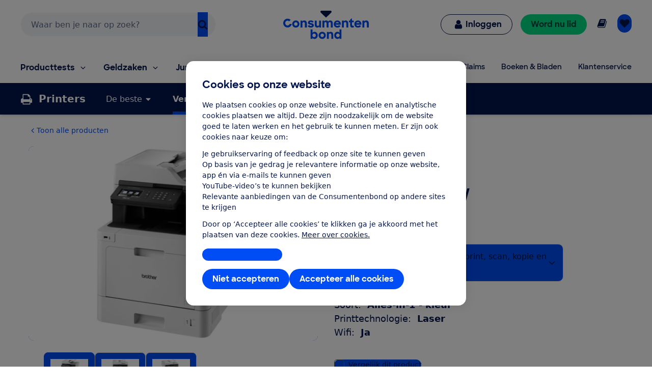

--- FILE ---
content_type: text/html;charset=UTF-8
request_url: https://www.consumentenbond.nl/printer/producten/brother/mfc-l8690cdw
body_size: 277331
content:
<!doctype html> <html class="no-js" lang="nl"> <head> <meta name="server-health-check" content="Yahfaemocoelie7eevaesh7ufaiNuy"> <meta name="faas-flush" content="1769509217607"/> <link rel="preconnect" href="https://consumentenbond-res.cloudinary.com" crossorigin> <link rel="dns-prefetch" href="https://consumentenbond-res.cloudinary.com"> <script>
  if (!HTMLScriptElement.supports?.("importmap")) {
    const scriptEl = document.createElement("script")
    scriptEl.src = "https://consumentenbond-res.cloudinary.com/raw/upload/v1710252921/faas/assets/vendor/vue/es-module-shims.js"
    document.head.append(scriptEl)
  }
</script> <script type="importmap">
  {
    "imports": {
      "vue": "https://consumentenbond-res.cloudinary.com/raw/upload/v1689079701/faas/assets/vendor/vue/vue-3.5.26.esm-browser.prod.js",
      "vuex": "https://consumentenbond-res.cloudinary.com/raw/upload/v1689076574/faas/assets/vendor/vue/vuex.esm-browser.prod.js",
      "@vue/devtools-api": "https://consumentenbond-res.cloudinary.com/raw/upload/v1742460922/faas/assets/vendor/vue/vue-devtools/index.js"
    }
  }
</script> <script>
  (() => {
    if (typeof window === 'undefined' || typeof document === 'undefined') return;

    const currentHost = window.location.host.toLowerCase();

    const isDomainLike = (href) =>
      /^([a-z0-9-]+\.)+[a-z]{2,}(?:[/:?#].*)?$/i.test(href);

    const isExternalLink = (href) => {
      const trimmedHref = href ? href.trim() : '';
      if (!trimmedHref) return false;
      if (trimmedHref[0] === '#' || trimmedHref[0] === '/') return false;

      const hasProtocol =
        /^https?:\/\//i.test(trimmedHref) || trimmedHref.startsWith('//');

      if (!hasProtocol && isDomainLike(trimmedHref)) {
        try {
          const url = new URL(`https://${trimmedHref.replace(/^\/\//, '')}`);
          const host = url.host.toLowerCase();
          return host !== currentHost;
        } catch {
          return true;
        }
      }

      try {
        const url = new URL(trimmedHref, window.location.origin);
        const host = url.host.toLowerCase();
        return host !== currentHost;
      } catch {
        return false;
      }
    };

    const buildFullUrl = (href) => {
      const trimmedHref = href ? href.trim() : '';
      if (!trimmedHref) return href;

      const hasProtocol =
        /^https?:\/\//i.test(trimmedHref) || trimmedHref.startsWith('//');

      if (!hasProtocol && isDomainLike(trimmedHref)) {
        return `https://${trimmedHref.replace(/^\/\//, '')}`;
      }

      try {
        return new URL(trimmedHref, window.location.origin).href;
      } catch {
        return href;
      }
    };

    const handleClick = (event) => {
      const target = event.target;
      const link = target?.closest?.('a');
      if (!link) return;

      const href = link.getAttribute('href');
      if (!href) return;

      if (
        href.startsWith('mailto:') ||
        href.startsWith('tel:') ||
        href.startsWith('javascript:')
      ) {
        return;
      }

      if (!isExternalLink(href)) return;

      const fullUrl = buildFullUrl(href);

      window.adv_event = window.adv_event || [];
      window.adv_event.push([
        'clickout',
        {
          url_clicked: fullUrl,
        },
      ]);
    };

    document.addEventListener('click', handleClick, true);
  })();
</script> <style type="text/css">/*! modern-normalize v1.0.0 | MIT License | https://github.com/sindresorhus/modern-normalize */.tw :root{-moz-tab-size:4;-o-tab-size:4;tab-size:4}.tw{line-height:1.15;-webkit-text-size-adjust:100%;margin:0;font-family:system-ui,-apple-system,Segoe UI,Roboto,Helvetica,Arial,sans-serif,Apple Color Emoji,Segoe UI Emoji}.tw hr{height:0;color:inherit}.tw abbr[title]{-webkit-text-decoration:underline dotted;text-decoration:underline dotted}.tw b,.tw strong{font-weight:bolder}.tw code,.tw kbd,.tw pre,.tw samp{font-family:ui-monospace,SFMono-Regular,Consolas,Liberation Mono,Menlo,monospace;font-size:1em}.tw small{font-size:80%}.tw sub,.tw sup{font-size:75%;line-height:0;position:relative;vertical-align:baseline}.tw sub{bottom:-.25em}.tw sup{top:-.5em}.tw table{text-indent:0;border-color:inherit}.tw button,.tw input,.tw optgroup,.tw select,.tw textarea{font-family:inherit;font-size:100%;line-height:1.15;margin:0}.tw button,.tw select{text-transform:none}.tw [type=button],.tw [type=reset],.tw [type=submit],.tw button{-webkit-appearance:button}.tw legend{padding:0}.tw progress{vertical-align:baseline}.tw [type=search]{-webkit-appearance:textfield;outline-offset:-2px}.tw summary{display:list-item}.tw blockquote,.tw dd,.tw dl,.tw figure,.tw h1,.tw h2,.tw h3,.tw h4,.tw h5,.tw h6,.tw hr,.tw p,.tw pre{margin:0}.tw button{background-color:transparent;background-image:none}.tw button:focus{outline:1px dotted;outline:5px auto -webkit-focus-ring-color}.tw fieldset,.tw ol,.tw ul{margin:0;padding:0}.tw ol,.tw ul{list-style:none}.tw{font-family:ui-sans-serif,system-ui,-apple-system,BlinkMacSystemFont,Segoe UI,Roboto,Helvetica Neue,Arial,Noto Sans,sans-serif,Apple Color Emoji,Segoe UI Emoji,Segoe UI Symbol,Noto Color Emoji;line-height:1.5;font-family:inherit;line-height:inherit}.tw *,.tw :after,.tw :before{box-sizing:border-box;border:0 solid #f2f2f0}.tw hr{border-top-width:1px}.tw img{border-style:solid}.tw textarea{resize:vertical}.tw input::-moz-placeholder,.tw textarea::-moz-placeholder{color:#a1a1aa}.tw input:-ms-input-placeholder,.tw textarea:-ms-input-placeholder{color:#a1a1aa}.tw input::placeholder,.tw textarea::placeholder{color:#a1a1aa}.tw [role=button],.tw button{cursor:pointer}.tw table{border-collapse:collapse}.tw h1,.tw h2,.tw h3,.tw h4,.tw h5,.tw h6{font-size:inherit;font-weight:inherit}.tw a{color:inherit;text-decoration:inherit}.tw button,.tw input,.tw optgroup,.tw select,.tw textarea{padding:0;line-height:inherit;color:inherit}.tw code,.tw kbd,.tw pre,.tw samp{font-family:ui-monospace,SFMono-Regular,Menlo,Monaco,Consolas,Liberation Mono,Courier New,monospace}.tw audio,.tw canvas,.tw embed,.tw iframe,.tw img,.tw object,.tw svg,.tw video{display:block;vertical-align:middle}.tw img,.tw video{max-width:100%;height:auto}.tw{font-family:system-ui,Segoe UI,Roboto,Oxygen,Ubuntu,Cantarell,Fira Sans,Droid Sans,Helvetica Neue,sans-serif;--tw-text-opacity:1;color:rgba(5,22,76,var(--tw-text-opacity));line-height:1.5}.tw h1,.tw h2,.tw h3,.tw h4,.tw h5{font-family:SharpSans,Helvetica,Arial,sans-serif;font-weight:700;line-height:1.1}.tw h1{font-size:2rem}.tw h2{font-size:1.5rem}.tw h3,.tw h4{font-size:1.25rem}.tw h5,.tw h6{font-size:1rem}@media (min-width:640px){.tw h1{font-size:3.5rem}.tw h2{font-size:2.25rem}.tw h3{font-size:1.25rem}.tw h4{font-size:1.125rem}}.tw a{--tw-text-opacity:1;color:rgba(0,77,245,var(--tw-text-opacity));text-decoration:none}.tw a:hover{text-decoration:underline}.tw select{-webkit-appearance:none!important;-moz-appearance:none!important;background-image:url([data-uri]);line-height:normal;margin:0;background-position:100%;background-repeat:no-repeat;font-size:.875rem;padding:.5rem;border-radius:.3125rem;box-sizing:border-box;border:1px solid rgba(0,0,0,.2);height:35px}.tw .container{width:100%}@media (min-width:480px){.tw .container{max-width:480px}}@media (min-width:640px){.tw .container{max-width:640px}}@media (min-width:1024px){.tw .container{max-width:1024px}}.tw .btn{border-radius:9999px;display:inline-block;font-family:SharpSans,Helvetica Neue,Arial,sans-serif;font-weight:700;line-height:1}.tw .btn:focus-visible{outline:1px dotted #05164c;outline-offset:2px}.tw .btn{padding:.75rem 1.25rem}.tw .btn,.tw .btn:hover{text-decoration:none}.tw .btn-large{font-size:1.125rem;padding-left:2rem;padding-right:2rem;padding-top:1.3125rem;padding-bottom:1.3125rem}.tw .btn-small{font-weight:400;font-size:.75rem;padding:.5rem}.tw .btn-blue,.tw .btn-primary{--tw-bg-opacity:1;background-color:rgba(0,77,245,var(--tw-bg-opacity));--tw-text-opacity:1;color:rgba(255,255,255,var(--tw-text-opacity))}.tw .btn-blue:hover,.tw .btn-primary:hover{background-color:#0049e9}.tw .btn-blue:active,.tw .btn-primary:active{--tw-bg-opacity:1;background-color:rgba(5,22,76,var(--tw-bg-opacity))}.tw .btn-blue[disable]:hover,.tw .btn-blue[disabled],.tw .btn-primary[disable]:hover,.tw .btn-primary[disabled]{--tw-bg-opacity:1;background-color:rgba(242,242,240,var(--tw-bg-opacity));--tw-text-opacity:1;color:rgba(102,102,102,var(--tw-text-opacity));cursor:default}.tw .btn-secondary{background-color:rgba(255,255,255,var(--tw-bg-opacity));--tw-border-opacity:1;border-color:rgba(0,77,245,var(--tw-border-opacity));border-width:1px;padding-top:.6875rem;padding-bottom:.6875rem}.tw .btn-secondary,.tw .btn-secondary:active,.tw .btn-secondary:hover{--tw-bg-opacity:1;--tw-text-opacity:1;color:rgba(0,77,245,var(--tw-text-opacity))}.tw .btn-secondary:active,.tw .btn-secondary:hover{background-color:rgba(242,242,240,var(--tw-bg-opacity))}.tw .btn-secondary.btn-large{padding-top:1.25rem;padding-bottom:1.25rem}.tw .btn-secondary.btn-small{padding-top:.4375rem;padding-bottom:.4375rem}.tw .btn-white{background-color:rgba(255,255,255,var(--tw-bg-opacity));border-width:1px}.tw .btn-white,.tw .btn-white:active,.tw .btn-white:hover{--tw-bg-opacity:1;--tw-text-opacity:1;color:rgba(0,77,245,var(--tw-text-opacity))}.tw .btn-white:active,.tw .btn-white:hover{background-color:rgba(242,242,240,var(--tw-bg-opacity))}.tw .btn-blue-dark,.tw .btn-blue-dark:hover{--tw-bg-opacity:1;background-color:rgba(5,22,76,var(--tw-bg-opacity));--tw-text-opacity:1;color:rgba(255,255,255,var(--tw-text-opacity))}.tw .btn-coral,.tw .btn-coral:hover{--tw-bg-opacity:1;background-color:rgba(255,128,110,var(--tw-bg-opacity));--tw-text-opacity:1;color:rgba(84,0,33,var(--tw-text-opacity))}.tw .btn-yellow,.tw .btn-yellow:hover{--tw-bg-opacity:1;background-color:rgba(255,166,23,var(--tw-bg-opacity));--tw-text-opacity:1;color:rgba(73,35,0,var(--tw-text-opacity))}.tw .btn-green,.tw .btn-green:hover{--tw-bg-opacity:1;background-color:rgba(0,221,131,var(--tw-bg-opacity));--tw-text-opacity:1;color:rgba(0,68,63,var(--tw-text-opacity))}.tw .btn-purple,.tw .btn-purple:hover{--tw-bg-opacity:1;background-color:rgba(176,97,247,var(--tw-bg-opacity));--tw-text-opacity:1;color:rgba(79,5,94,var(--tw-text-opacity))}.tw .btn-blue-light,.tw .btn-blue-light:hover{--tw-bg-opacity:1;background-color:rgba(0,209,219,var(--tw-bg-opacity));--tw-text-opacity:1;color:rgba(5,22,76,var(--tw-text-opacity))}.tw .btn-red,.tw .btn-red:hover{--tw-bg-opacity:1;background-color:rgba(237,1,100,var(--tw-bg-opacity));--tw-text-opacity:1;color:rgba(84,0,33,var(--tw-text-opacity))}.tw .content-block>*+*{margin:1em 0 0}.tw .content-block ul{list-style-position:outside;list-style-type:disc;margin-left:1.25rem}.tw .content-block ul li::marker{font-size:1.25rem;--tw-text-opacity:1;color:rgba(0,77,245,var(--tw-text-opacity))}.tw .content-block ol{list-style-type:decimal;margin-left:1rem}.tw .content-block ul.checkmarks,.tw .content-block ul.crosses{list-style-type:none;margin-left:2rem;padding:0}.tw .content-block ul.checkmarks li:before,.tw .content-block ul.crosses li:before{float:left;margin-left:-2rem;margin-top:.1em;content:"";width:1.2em;height:1.2em;background-size:contain;background-repeat:no-repeat}.tw .content-block ul.checkmarks li:before{background-image:url([data-uri])}.tw .content-block ul.crosses li:before{background-image:url([data-uri])}.tw .content-block .button,.tw .content-block button{border-radius:9999px;border-width:0;display:inline-block;font-family:SharpSans,Helvetica Neue,Arial,sans-serif;font-weight:700;padding:.75rem 1.25rem;text-align:center;text-decoration:none;--tw-bg-opacity:1;background-color:rgba(0,77,245,var(--tw-bg-opacity));--tw-text-opacity:1;color:rgba(255,255,255,var(--tw-text-opacity))}.tw .content-block .button:hover,.tw .content-block button:hover{text-decoration:none;background-color:#0049e9}.tw .content-block .button:active,.tw .content-block button:active{--tw-bg-opacity:1;background-color:rgba(5,22,76,var(--tw-bg-opacity))}.tw .content-block .button:focus-visible,.tw .content-block button:focus-visible{outline:1px dotted #05164c;outline-offset:2px}.tw .content-block .button[disable]:hover,.tw .content-block .button[disabled],.tw .content-block button[disable]:hover,.tw .content-block button[disabled]{--tw-bg-opacity:1;background-color:rgba(242,242,240,var(--tw-bg-opacity));--tw-text-opacity:1;color:rgba(102,102,102,var(--tw-text-opacity))}.tw .content-block .button.large,.tw .content-block button.large{font-size:1.125rem;padding:1.25rem 2rem}.tw .content-block .button.secondary,.tw .content-block button.secondary{--tw-bg-opacity:1;background-color:rgba(255,255,255,var(--tw-bg-opacity));--tw-border-opacity:1;border:1px solid rgba(0,77,245,var(--tw-border-opacity));--tw-text-opacity:1;color:rgba(0,77,245,var(--tw-text-opacity))}.tw .content-block .button.secondary:hover,.tw .content-block button.secondary:hover{--tw-bg-opacity:1;background-color:rgba(242,242,240,var(--tw-bg-opacity))}.tw .content-block table tr{--tw-border-opacity:1;border-color:rgba(232,235,237,var(--tw-border-opacity));border-bottom-width:1px}.tw .theme-green,.tw .theme-green a{--tw-bg-opacity:1;background-color:rgba(0,221,131,var(--tw-bg-opacity));--tw-text-opacity:1;color:rgba(0,68,63,var(--tw-text-opacity))}.tw .space-y-1>:not([hidden])~:not([hidden]){--tw-space-y-reverse:0;margin-top:calc(0.25rem*(1 - var(--tw-space-y-reverse)));margin-bottom:calc(0.25rem*var(--tw-space-y-reverse))}.tw .space-x-1>:not([hidden])~:not([hidden]){--tw-space-x-reverse:0;margin-right:calc(0.25rem*var(--tw-space-x-reverse));margin-left:calc(0.25rem*(1 - var(--tw-space-x-reverse)))}.tw .space-y-2>:not([hidden])~:not([hidden]){--tw-space-y-reverse:0;margin-top:calc(0.5rem*(1 - var(--tw-space-y-reverse)));margin-bottom:calc(0.5rem*var(--tw-space-y-reverse))}.tw .space-x-2>:not([hidden])~:not([hidden]){--tw-space-x-reverse:0;margin-right:calc(0.5rem*var(--tw-space-x-reverse));margin-left:calc(0.5rem*(1 - var(--tw-space-x-reverse)))}.tw .space-y-3>:not([hidden])~:not([hidden]){--tw-space-y-reverse:0;margin-top:calc(0.75rem*(1 - var(--tw-space-y-reverse)));margin-bottom:calc(0.75rem*var(--tw-space-y-reverse))}.tw .space-y-4>:not([hidden])~:not([hidden]){--tw-space-y-reverse:0;margin-top:calc(1rem*(1 - var(--tw-space-y-reverse)));margin-bottom:calc(1rem*var(--tw-space-y-reverse))}.tw .space-y-5>:not([hidden])~:not([hidden]){--tw-space-y-reverse:0;margin-top:calc(1.25rem*(1 - var(--tw-space-y-reverse)));margin-bottom:calc(1.25rem*var(--tw-space-y-reverse))}.tw .space-y-6>:not([hidden])~:not([hidden]){--tw-space-y-reverse:0;margin-top:calc(1.5rem*(1 - var(--tw-space-y-reverse)));margin-bottom:calc(1.5rem*var(--tw-space-y-reverse))}.tw .space-y-8>:not([hidden])~:not([hidden]){--tw-space-y-reverse:0;margin-top:calc(2rem*(1 - var(--tw-space-y-reverse)));margin-bottom:calc(2rem*var(--tw-space-y-reverse))}.tw .space-y-10>:not([hidden])~:not([hidden]){--tw-space-y-reverse:0;margin-top:calc(2.5rem*(1 - var(--tw-space-y-reverse)));margin-bottom:calc(2.5rem*var(--tw-space-y-reverse))}.tw .space-y-12>:not([hidden])~:not([hidden]){--tw-space-y-reverse:0;margin-top:calc(3rem*(1 - var(--tw-space-y-reverse)));margin-bottom:calc(3rem*var(--tw-space-y-reverse))}.tw .space-y-10-legacy>:not([hidden])~:not([hidden]){--tw-space-y-reverse:0;margin-top:calc(0.625rem*(1 - var(--tw-space-y-reverse)));margin-bottom:calc(0.625rem*var(--tw-space-y-reverse))}.tw .space-y-30-legacy>:not([hidden])~:not([hidden]){--tw-space-y-reverse:0;margin-top:calc(1.875rem*(1 - var(--tw-space-y-reverse)));margin-bottom:calc(1.875rem*var(--tw-space-y-reverse))}.tw .divide-y-2>:not([hidden])~:not([hidden]){--tw-divide-y-reverse:0;border-top-width:calc(2px*(1 - var(--tw-divide-y-reverse)));border-bottom-width:calc(2px*var(--tw-divide-y-reverse))}.tw .divide-y>:not([hidden])~:not([hidden]){--tw-divide-y-reverse:0;border-top-width:calc(1px*(1 - var(--tw-divide-y-reverse)));border-bottom-width:calc(1px*var(--tw-divide-y-reverse))}.tw .divide-grey-medium>:not([hidden])~:not([hidden]){--tw-divide-opacity:1;border-color:rgba(232,235,237,var(--tw-divide-opacity))}.tw .sr-only{position:absolute;width:1px;height:1px;padding:0;margin:-1px;overflow:hidden;clip:rect(0,0,0,0);white-space:nowrap;border-width:0}.tw .appearance-none{-webkit-appearance:none;-moz-appearance:none;appearance:none}.tw .bg-clip-padding{background-clip:padding-box}.tw .bg-transparent{background-color:transparent}.tw .bg-white{--tw-bg-opacity:1;background-color:rgba(255,255,255,var(--tw-bg-opacity))}.tw .bg-black{--tw-bg-opacity:1;background-color:rgba(0,0,0,var(--tw-bg-opacity))}.tw .bg-purple{--tw-bg-opacity:1;background-color:rgba(176,97,247,var(--tw-bg-opacity))}.tw .bg-coral{--tw-bg-opacity:1;background-color:rgba(255,128,110,var(--tw-bg-opacity))}.tw .bg-yellow{--tw-bg-opacity:1;background-color:rgba(255,166,23,var(--tw-bg-opacity))}.tw .bg-blue{--tw-bg-opacity:1;background-color:rgba(0,77,245,var(--tw-bg-opacity))}.tw .bg-blue-dark{--tw-bg-opacity:1;background-color:rgba(5,22,76,var(--tw-bg-opacity))}.tw .bg-blue-light{--tw-bg-opacity:1;background-color:rgba(0,209,219,var(--tw-bg-opacity))}.tw .bg-red{--tw-bg-opacity:1;background-color:rgba(237,1,100,var(--tw-bg-opacity))}.tw .bg-green{--tw-bg-opacity:1;background-color:rgba(0,221,131,var(--tw-bg-opacity))}.tw .bg-grey{--tw-bg-opacity:1;background-color:rgba(242,242,240,var(--tw-bg-opacity))}.tw .bg-grey-darker{--tw-bg-opacity:1;background-color:rgba(102,102,102,var(--tw-bg-opacity))}.tw .bg-grey-medium{--tw-bg-opacity:1;background-color:rgba(232,235,237,var(--tw-bg-opacity))}.tw .hover\:bg-white:hover{--tw-bg-opacity:1;background-color:rgba(255,255,255,var(--tw-bg-opacity))}.tw .hover\:bg-blue:hover{--tw-bg-opacity:1;background-color:rgba(0,77,245,var(--tw-bg-opacity))}.tw .hover\:bg-blue-dark:hover{--tw-bg-opacity:1;background-color:rgba(5,22,76,var(--tw-bg-opacity))}.tw .hover\:bg-red-dark:hover{--tw-bg-opacity:1;background-color:rgba(84,0,33,var(--tw-bg-opacity))}.tw .hover\:bg-green-dark:hover{--tw-bg-opacity:1;background-color:rgba(0,68,63,var(--tw-bg-opacity))}.tw .hover\:bg-grey:hover{--tw-bg-opacity:1;background-color:rgba(242,242,240,var(--tw-bg-opacity))}.tw .hover\:bg-grey-medium:hover{--tw-bg-opacity:1;background-color:rgba(232,235,237,var(--tw-bg-opacity))}.tw .focus\:bg-white:focus{--tw-bg-opacity:1;background-color:rgba(255,255,255,var(--tw-bg-opacity))}.tw .focus\:bg-grey:focus{--tw-bg-opacity:1;background-color:rgba(242,242,240,var(--tw-bg-opacity))}.tw .bg-opacity-0{--tw-bg-opacity:0}.tw .bg-opacity-25{--tw-bg-opacity:0.25}.tw .bg-opacity-50{--tw-bg-opacity:0.5}.tw .bg-opacity-75{--tw-bg-opacity:0.75}.tw .bg-center{background-position:50%}.tw .bg-right-bottom{background-position:100% 100%}.tw .bg-no-repeat{background-repeat:no-repeat}.tw .bg-cover{background-size:cover}.tw .bg-contain{background-size:contain}.tw .border-transparent{border-color:transparent}.tw .border-white{--tw-border-opacity:1;border-color:rgba(255,255,255,var(--tw-border-opacity))}.tw .border-black{--tw-border-opacity:1;border-color:rgba(0,0,0,var(--tw-border-opacity))}.tw .border-purple{--tw-border-opacity:1;border-color:rgba(176,97,247,var(--tw-border-opacity))}.tw .border-yellow{--tw-border-opacity:1;border-color:rgba(255,166,23,var(--tw-border-opacity))}.tw .border-blue{--tw-border-opacity:1;border-color:rgba(0,77,245,var(--tw-border-opacity))}.tw .border-blue-dark{--tw-border-opacity:1;border-color:rgba(5,22,76,var(--tw-border-opacity))}.tw .border-red{--tw-border-opacity:1;border-color:rgba(237,1,100,var(--tw-border-opacity))}.tw .border-green{--tw-border-opacity:1;border-color:rgba(0,221,131,var(--tw-border-opacity))}.tw .border-grey{--tw-border-opacity:1;border-color:rgba(242,242,240,var(--tw-border-opacity))}.tw .border-grey-dark{--tw-border-opacity:1;border-color:rgba(153,153,153,var(--tw-border-opacity))}.tw .border-grey-darker{--tw-border-opacity:1;border-color:rgba(102,102,102,var(--tw-border-opacity))}.tw .border-grey-medium{--tw-border-opacity:1;border-color:rgba(232,235,237,var(--tw-border-opacity))}.tw .hover\:border-blue:hover{--tw-border-opacity:1;border-color:rgba(0,77,245,var(--tw-border-opacity))}.tw .hover\:border-blue-dark:hover{--tw-border-opacity:1;border-color:rgba(5,22,76,var(--tw-border-opacity))}.tw .border-opacity-0{--tw-border-opacity:0}.tw .border-opacity-25{--tw-border-opacity:0.25}.tw .border-opacity-75{--tw-border-opacity:0.75}.tw .rounded-none{border-radius:0}.tw .rounded-sm{border-radius:.3125rem}.tw .rounded{border-radius:.625rem}.tw .rounded-md{border-radius:.9375rem}.tw .rounded-lg{border-radius:1.875rem}.tw .rounded-full{border-radius:9999px}.tw .rounded-t-none{border-top-left-radius:0;border-top-right-radius:0}.tw .rounded-r-none{border-top-right-radius:0;border-bottom-right-radius:0}.tw .rounded-b-none{border-bottom-right-radius:0;border-bottom-left-radius:0}.tw .rounded-l-none{border-top-left-radius:0;border-bottom-left-radius:0}.tw .rounded-r-sm{border-top-right-radius:.3125rem;border-bottom-right-radius:.3125rem}.tw .rounded-l-sm{border-top-left-radius:.3125rem;border-bottom-left-radius:.3125rem}.tw .rounded-t{border-top-left-radius:.625rem}.tw .rounded-r,.tw .rounded-t{border-top-right-radius:.625rem}.tw .rounded-b,.tw .rounded-r{border-bottom-right-radius:.625rem}.tw .rounded-b,.tw .rounded-l{border-bottom-left-radius:.625rem}.tw .rounded-l{border-top-left-radius:.625rem}.tw .rounded-t-md{border-top-left-radius:.9375rem;border-top-right-radius:.9375rem}.tw .rounded-r-md{border-top-right-radius:.9375rem;border-bottom-right-radius:.9375rem}.tw .rounded-b-md{border-bottom-right-radius:.9375rem;border-bottom-left-radius:.9375rem}.tw .rounded-l-md{border-top-left-radius:.9375rem;border-bottom-left-radius:.9375rem}.tw .rounded-tl{border-top-left-radius:.625rem}.tw .rounded-tr{border-top-right-radius:.625rem}.tw .border-solid{border-style:solid}.tw .border-dashed{border-style:dashed}.tw .border-none{border-style:none}.tw .border-0{border-width:0}.tw .border-2{border-width:2px}.tw .border-4{border-width:4px}.tw .border{border-width:1px}.tw .border-b-0{border-bottom-width:0}.tw .border-l-0{border-left-width:0}.tw .border-r-2{border-right-width:2px}.tw .border-b-2{border-bottom-width:2px}.tw .border-l-2{border-left-width:2px}.tw .border-b-4{border-bottom-width:4px}.tw .border-l-4{border-left-width:4px}.tw .border-t{border-top-width:1px}.tw .border-r{border-right-width:1px}.tw .border-b{border-bottom-width:1px}.tw .border-l{border-left-width:1px}.tw .box-content{box-sizing:content-box}.tw .cursor-default{cursor:default}.tw .cursor-pointer{cursor:pointer}.tw .cursor-not-allowed{cursor:not-allowed}.tw .block{display:block}.tw .inline-block{display:inline-block}.tw .inline{display:inline}.tw .flex{display:flex}.tw .inline-flex{display:inline-flex}.tw .table{display:table}.tw .table-row{display:table-row}.tw .flow-root{display:flow-root}.tw .grid{display:grid}.tw .hidden{display:none}.tw .flex-row{flex-direction:row}.tw .flex-col{flex-direction:column}.tw .flex-col-reverse{flex-direction:column-reverse}.tw .flex-wrap{flex-wrap:wrap}.tw .flex-wrap-reverse{flex-wrap:wrap-reverse}.tw .items-start{align-items:flex-start}.tw .items-end{align-items:flex-end}.tw .items-center{align-items:center}.tw .items-baseline{align-items:baseline}.tw .items-stretch{align-items:stretch}.tw .content-center{align-content:center}.tw .content-start{align-content:flex-start}.tw .self-auto{align-self:auto}.tw .self-start{align-self:flex-start}.tw .justify-items-center{justify-items:center}.tw .justify-start{justify-content:flex-start}.tw .justify-end{justify-content:flex-end}.tw .justify-center{justify-content:center}.tw .justify-between{justify-content:space-between}.tw .justify-around{justify-content:space-around}.tw .justify-self-end{justify-self:end}.tw .flex-auto{flex:1 1 auto}.tw .flex-initial{flex:0 1 auto}.tw .flex-none{flex:none}.tw .flex-grow-0{flex-grow:0}.tw .flex-grow{flex-grow:1}.tw .flex-shrink-0{flex-shrink:0}.tw .order-1{order:1}.tw .order-2{order:2}.tw .order-first{order:-9999}.tw .order-none{order:0}.tw .float-right{float:right}.tw .float-left{float:left}.tw .font-sharpsans{font-family:SharpSans,Helvetica Neue,Arial,sans-serif}.tw .font-body{font-family:system-ui,Segoe UI,Roboto,Oxygen,Ubuntu,Cantarell,Fira Sans,Droid Sans,Helvetica Neue,sans-serif}.tw .font-thin{font-weight:200}.tw .font-normal{font-weight:400}.tw .font-semibold{font-weight:600}.tw .font-bold,.tw .hover\:font-bold:hover{font-weight:700}.tw .h-0{height:0}.tw .h-2{height:.5rem}.tw .h-3{height:.75rem}.tw .h-4{height:1rem}.tw .h-5{height:1.25rem}.tw .h-6{height:1.5rem}.tw .h-8{height:2rem}.tw .h-10{height:2.5rem}.tw .h-12{height:3rem}.tw .h-16{height:4rem}.tw .h-20{height:5rem}.tw .h-24{height:6rem}.tw .h-32{height:8rem}.tw .h-40{height:10rem}.tw .h-48{height:12rem}.tw .h-64{height:16rem}.tw .h-auto{height:auto}.tw .h-20-legacy{height:1.25rem}.tw .h-25-legacy{height:1.5625rem}.tw .h-full{height:100%}.tw .h-screen{height:100vh}.tw .text-xxs{font-size:.625rem}.tw .text-xs{font-size:.75rem}.tw .text-sm{font-size:.875rem}.tw .text-base{font-size:1rem}.tw .text-lg{font-size:1.125rem}.tw .text-xl{font-size:1.25rem}.tw .text-2xl{font-size:1.5rem}.tw .text-3xl{font-size:2rem}.tw .text-4xl{font-size:2.25rem}.tw .text-5xl{font-size:2.5rem}.tw .text-6xl{font-size:3rem}.tw .text-7xl{font-size:3.5rem}.tw .text-9xl{font-size:5.5rem}.tw .leading-4{line-height:1rem}.tw .leading-5{line-height:1.25rem}.tw .leading-6{line-height:1.5rem}.tw .leading-10{line-height:2.5rem}.tw .leading-none{line-height:1}.tw .leading-tight{line-height:1.25}.tw .leading-normal{line-height:1.5}.tw .leading-loose{line-height:2}.tw .list-outside{list-style-position:outside}.tw .list-none{list-style-type:none}.tw .list-disc{list-style-type:disc}.tw .list-decimal{list-style-type:decimal}.tw .m-0{margin:0}.tw .m-1{margin:.25rem}.tw .m-2{margin:.5rem}.tw .m-auto{margin:auto}.tw .my-0{margin-top:0;margin-bottom:0}.tw .mx-0{margin-left:0;margin-right:0}.tw .my-1{margin-top:.25rem;margin-bottom:.25rem}.tw .mx-1{margin-left:.25rem;margin-right:.25rem}.tw .my-2{margin-top:.5rem;margin-bottom:.5rem}.tw .mx-2{margin-left:.5rem;margin-right:.5rem}.tw .my-3{margin-top:.75rem;margin-bottom:.75rem}.tw .my-4{margin-top:1rem;margin-bottom:1rem}.tw .mx-4{margin-left:1rem;margin-right:1rem}.tw .mx-5{margin-left:1.25rem;margin-right:1.25rem}.tw .my-6{margin-top:1.5rem;margin-bottom:1.5rem}.tw .my-8{margin-top:2rem;margin-bottom:2rem}.tw .mx-auto{margin-left:auto;margin-right:auto}.tw .-mx-2{margin-left:-.5rem;margin-right:-.5rem}.tw .-mx-3{margin-left:-.75rem;margin-right:-.75rem}.tw .mt-0{margin-top:0}.tw .mb-0{margin-bottom:0}.tw .ml-0{margin-left:0}.tw .mt-1{margin-top:.25rem}.tw .mr-1{margin-right:.25rem}.tw .mb-1{margin-bottom:.25rem}.tw .ml-1{margin-left:.25rem}.tw .mt-2{margin-top:.5rem}.tw .mr-2{margin-right:.5rem}.tw .mb-2{margin-bottom:.5rem}.tw .ml-2{margin-left:.5rem}.tw .mt-3{margin-top:.75rem}.tw .mr-3{margin-right:.75rem}.tw .mb-3{margin-bottom:.75rem}.tw .ml-3{margin-left:.75rem}.tw .mt-4{margin-top:1rem}.tw .mr-4{margin-right:1rem}.tw .mb-4{margin-bottom:1rem}.tw .ml-4{margin-left:1rem}.tw .mt-5{margin-top:1.25rem}.tw .mr-5{margin-right:1.25rem}.tw .mb-5{margin-bottom:1.25rem}.tw .ml-5{margin-left:1.25rem}.tw .mt-6{margin-top:1.5rem}.tw .mr-6{margin-right:1.5rem}.tw .mb-6{margin-bottom:1.5rem}.tw .ml-6{margin-left:1.5rem}.tw .mt-8{margin-top:2rem}.tw .mr-8{margin-right:2rem}.tw .mb-8{margin-bottom:2rem}.tw .ml-8{margin-left:2rem}.tw .mt-10{margin-top:2.5rem}.tw .mr-10{margin-right:2.5rem}.tw .mb-10{margin-bottom:2.5rem}.tw .ml-10{margin-left:2.5rem}.tw .mt-12{margin-top:3rem}.tw .mb-12{margin-bottom:3rem}.tw .mt-16{margin-top:4rem}.tw .mt-20{margin-top:5rem}.tw .ml-auto{margin-left:auto}.tw .mr-2-legacy{margin-right:.125rem}.tw .mb-2-legacy{margin-bottom:.125rem}.tw .mt-5-legacy{margin-top:.3125rem}.tw .mr-5-legacy{margin-right:.3125rem}.tw .mb-5-legacy{margin-bottom:.3125rem}.tw .ml-5-legacy{margin-left:.3125rem}.tw .mt-10-legacy{margin-top:.625rem}.tw .mr-10-legacy{margin-right:.625rem}.tw .mb-10-legacy{margin-bottom:.625rem}.tw .ml-10-legacy{margin-left:.625rem}.tw .mb-15-legacy{margin-bottom:.9375rem}.tw .mt-20-legacy{margin-top:1.25rem}.tw .mr-20-legacy{margin-right:1.25rem}.tw .mb-20-legacy{margin-bottom:1.25rem}.tw .ml-20-legacy{margin-left:1.25rem}.tw .mt-25-legacy{margin-top:1.5625rem}.tw .mt-30-legacy{margin-top:1.875rem}.tw .mt-40-legacy{margin-top:2.5rem}.tw .mt-50-legacy{margin-top:3.125rem}.tw .mb-60-legacy{margin-bottom:3.75rem}.tw .ml-60-legacy{margin-left:3.75rem}.tw .-mt-1{margin-top:-.25rem}.tw .-ml-1{margin-left:-.25rem}.tw .-mt-2{margin-top:-.5rem}.tw .-mr-2{margin-right:-.5rem}.tw .-ml-2{margin-left:-.5rem}.tw .-mt-3{margin-top:-.75rem}.tw .-mr-3{margin-right:-.75rem}.tw .-mb-3{margin-bottom:-.75rem}.tw .-mt-4{margin-top:-1rem}.tw .-ml-4{margin-left:-1rem}.tw .-mt-5{margin-top:-1.25rem}.tw .-mb-6{margin-bottom:-1.5rem}.tw .-mt-8{margin-top:-2rem}.tw .-mb-8{margin-bottom:-2rem}.tw .-mr-5-legacy{margin-right:-.3125rem}.tw .-mr-10-legacy{margin-right:-.625rem}.tw .max-h-full{max-height:100%}.tw .max-w-none{max-width:none}.tw .max-w-xs{max-width:20rem}.tw .max-w-sm{max-width:24rem}.tw .max-w-md{max-width:28rem}.tw .max-w-lg{max-width:32rem}.tw .max-w-xl{max-width:36rem}.tw .max-w-2xl{max-width:42rem}.tw .max-w-3xl{max-width:48rem}.tw .max-w-4xl{max-width:56rem}.tw .max-w-5xl{max-width:64rem}.tw .max-w-6xl{max-width:75rem}.tw .max-w-full{max-width:100%}.tw .min-h-full{min-height:100%}.tw .min-h-screen{min-height:100vh}.tw .min-w-full{min-width:100%}.tw .object-contain{-o-object-fit:contain;object-fit:contain}.tw .object-cover{-o-object-fit:cover;object-fit:cover}.tw .object-scale-down{-o-object-fit:scale-down;object-fit:scale-down}.tw .opacity-0{opacity:0}.tw .opacity-25{opacity:.25}.tw .opacity-50{opacity:.5}.tw .opacity-100{opacity:1}.tw .outline-none{outline:2px solid transparent;outline-offset:2px}.tw .focus-within\:outline-white:focus-within{outline:1px dotted #fff;outline-offset:2px}.tw .focus-within\:outline-blue-dark:focus-within{outline:1px dotted #05164c;outline-offset:2px}.tw .focus-visible\:outline-blue-dark:focus-visible{outline:1px dotted #05164c;outline-offset:2px}.tw .focus\:outline-none:focus{outline:2px solid transparent;outline-offset:2px}.tw .focus\:outline-black:focus{outline:1px dotted #000;outline-offset:2px}.tw .overflow-auto{overflow:auto}.tw .overflow-hidden{overflow:hidden}.tw .overflow-x-auto{overflow-x:auto}.tw .overflow-y-auto{overflow-y:auto}.tw .overflow-y-hidden{overflow-y:hidden}.tw .overflow-x-scroll{overflow-x:scroll}.tw .overflow-y-scroll{overflow-y:scroll}.tw .p-0{padding:0}.tw .p-1{padding:.25rem}.tw .p-2{padding:.5rem}.tw .p-3{padding:.75rem}.tw .p-4{padding:1rem}.tw .p-5{padding:1.25rem}.tw .p-6{padding:1.5rem}.tw .p-8{padding:2rem}.tw .p-10{padding:2.5rem}.tw .p-12{padding:3rem}.tw .p-5-legacy{padding:.3125rem}.tw .p-10-legacy{padding:.625rem}.tw .p-15-legacy{padding:.9375rem}.tw .p-20-legacy{padding:1.25rem}.tw .p-30-legacy{padding:1.875rem}.tw .px-0{padding-left:0;padding-right:0}.tw .py-1{padding-top:.25rem;padding-bottom:.25rem}.tw .px-1{padding-left:.25rem;padding-right:.25rem}.tw .py-2{padding-top:.5rem;padding-bottom:.5rem}.tw .px-2{padding-left:.5rem;padding-right:.5rem}.tw .py-3{padding-top:.75rem;padding-bottom:.75rem}.tw .px-3{padding-left:.75rem;padding-right:.75rem}.tw .py-4{padding-top:1rem;padding-bottom:1rem}.tw .px-4{padding-left:1rem;padding-right:1rem}.tw .py-5{padding-top:1.25rem;padding-bottom:1.25rem}.tw .px-5{padding-left:1.25rem;padding-right:1.25rem}.tw .py-6{padding-top:1.5rem;padding-bottom:1.5rem}.tw .px-6{padding-left:1.5rem;padding-right:1.5rem}.tw .py-8{padding-top:2rem;padding-bottom:2rem}.tw .px-8{padding-left:2rem;padding-right:2rem}.tw .py-10{padding-top:2.5rem;padding-bottom:2.5rem}.tw .py-12{padding-top:3rem;padding-bottom:3rem}.tw .px-12{padding-left:3rem;padding-right:3rem}.tw .py-16{padding-top:4rem;padding-bottom:4rem}.tw .py-20{padding-top:5rem;padding-bottom:5rem}.tw .px-2-legacy{padding-left:.125rem;padding-right:.125rem}.tw .py-10-legacy{padding-top:.625rem;padding-bottom:.625rem}.tw .px-10-legacy{padding-left:.625rem;padding-right:.625rem}.tw .py-15-legacy{padding-top:.9375rem;padding-bottom:.9375rem}.tw .px-15-legacy{padding-left:.9375rem;padding-right:.9375rem}.tw .py-20-legacy{padding-top:1.25rem;padding-bottom:1.25rem}.tw .px-20-legacy{padding-left:1.25rem;padding-right:1.25rem}.tw .px-25-legacy{padding-left:1.5625rem;padding-right:1.5625rem}.tw .py-30-legacy{padding-top:1.875rem;padding-bottom:1.875rem}.tw .px-30-legacy{padding-left:1.875rem;padding-right:1.875rem}.tw .pt-0{padding-top:0}.tw .pr-0{padding-right:0}.tw .pb-0{padding-bottom:0}.tw .pl-0{padding-left:0}.tw .pt-1{padding-top:.25rem}.tw .pr-1{padding-right:.25rem}.tw .pb-1{padding-bottom:.25rem}.tw .pl-1{padding-left:.25rem}.tw .pt-2{padding-top:.5rem}.tw .pr-2{padding-right:.5rem}.tw .pb-2{padding-bottom:.5rem}.tw .pl-2{padding-left:.5rem}.tw .pt-3{padding-top:.75rem}.tw .pr-3{padding-right:.75rem}.tw .pb-3{padding-bottom:.75rem}.tw .pl-3{padding-left:.75rem}.tw .pt-4{padding-top:1rem}.tw .pr-4{padding-right:1rem}.tw .pb-4{padding-bottom:1rem}.tw .pl-4{padding-left:1rem}.tw .pt-5{padding-top:1.25rem}.tw .pr-5{padding-right:1.25rem}.tw .pb-5{padding-bottom:1.25rem}.tw .pl-5{padding-left:1.25rem}.tw .pt-6{padding-top:1.5rem}.tw .pr-6{padding-right:1.5rem}.tw .pb-6{padding-bottom:1.5rem}.tw .pl-6{padding-left:1.5rem}.tw .pt-8{padding-top:2rem}.tw .pr-8{padding-right:2rem}.tw .pb-8{padding-bottom:2rem}.tw .pl-8{padding-left:2rem}.tw .pt-10{padding-top:2.5rem}.tw .pl-10{padding-left:2.5rem}.tw .pt-12{padding-top:3rem}.tw .pr-12{padding-right:3rem}.tw .pb-12{padding-bottom:3rem}.tw .pt-16{padding-top:4rem}.tw .pr-16{padding-right:4rem}.tw .pb-16{padding-bottom:4rem}.tw .pt-24{padding-top:6rem}.tw .pb-24{padding-bottom:6rem}.tw .pt-5-legacy{padding-top:.3125rem}.tw .pb-5-legacy{padding-bottom:.3125rem}.tw .pt-10-legacy{padding-top:.625rem}.tw .pb-10-legacy{padding-bottom:.625rem}.tw .pt-15-legacy{padding-top:.9375rem}.tw .pr-15-legacy{padding-right:.9375rem}.tw .pb-15-legacy{padding-bottom:.9375rem}.tw .pl-15-legacy{padding-left:.9375rem}.tw .pr-20-legacy{padding-right:1.25rem}.tw .pb-20-legacy{padding-bottom:1.25rem}.tw .pl-20-legacy{padding-left:1.25rem}.tw .pt-30-legacy{padding-top:1.875rem}.tw .pr-30-legacy{padding-right:1.875rem}.tw .pb-30-legacy{padding-bottom:1.875rem}.tw .pl-30-legacy{padding-left:1.875rem}.tw .pr-40-legacy{padding-right:2.5rem}.tw .pb-40-legacy{padding-bottom:2.5rem}.tw .pt-50-legacy{padding-top:3.125rem}.tw .pb-60-legacy{padding-bottom:3.75rem}.tw .pointer-events-none{pointer-events:none}.tw .static{position:static}.tw .fixed{position:fixed}.tw .absolute{position:absolute}.tw .relative{position:relative}.tw .sticky{position:-webkit-sticky;position:sticky}.tw .inset-0{right:0;left:0}.tw .inset-0,.tw .inset-y-0{top:0;bottom:0}.tw .inset-x-0{right:0;left:0}.tw .inset-x-auto{right:auto;left:auto}.tw .top-0{top:0}.tw .right-0{right:0}.tw .bottom-0{bottom:0}.tw .left-0{left:0}.tw .top-1{top:.25rem}.tw .left-1{left:.25rem}.tw .right-2{right:.5rem}.tw .left-2{left:.5rem}.tw .top-3{top:.75rem}.tw .top-4{top:1rem}.tw .right-4{right:1rem}.tw .top-5{top:1.25rem}.tw .bottom-5{bottom:1.25rem}.tw .bottom-8{bottom:2rem}.tw .top-10{top:2.5rem}.tw .right-10{right:2.5rem}.tw .left-10{left:2.5rem}.tw .right-16{right:4rem}.tw .left-40{left:10rem}.tw .right-5-legacy{right:.3125rem}.tw .top-10-legacy{top:.625rem}.tw .right-10-legacy{right:.625rem}.tw .left-10-legacy{left:.625rem}.tw .top-15-legacy{top:.9375rem}.tw .-top-1{top:-.25rem}.tw .-top-2{top:-.5rem}.tw .-top-3{top:-.75rem}.tw .-top-6{top:-1.5rem}.tw .-right-12{right:-3rem}.tw .-top-px{top:-1px}.tw .-top-10-legacy{top:-.625rem}.tw .top-full{top:100%}.tw .-left-full{left:-100%}.tw .resize{resize:both}.tw *{--tw-shadow:0 0 transparent}.tw .shadow-sm{--tw-shadow:0 1px 2px 0 rgba(0,0,0,0.05)}.tw .shadow,.tw .shadow-sm{box-shadow:var(--tw-ring-offset-shadow,0 0 transparent),var(--tw-ring-shadow,0 0 transparent),var(--tw-shadow)}.tw .shadow{--tw-shadow:0 0 20px 0 rgba(0,0,0,0.1)}.tw .shadow-md{--tw-shadow:0 4px 6px -1px rgba(0,0,0,0.1),0 2px 4px -1px rgba(0,0,0,0.06) ;}.tw .shadow-lg,.tw .shadow-md{box-shadow:var(--tw-ring-offset-shadow,0 0 transparent),var(--tw-ring-shadow,0 0 transparent),var(--tw-shadow)}.tw .shadow-lg{--tw-shadow:0 10px 15px -3px rgba(0,0,0,0.1),0 4px 6px -2px rgba(0,0,0,0.05) ;}.tw .hover\:shadow:hover{--tw-shadow:0 0 20px 0 rgba(0,0,0,0.1)}.tw .hover\:shadow-md:hover,.tw .hover\:shadow:hover{box-shadow:var(--tw-ring-offset-shadow,0 0 transparent),var(--tw-ring-shadow,0 0 transparent),var(--tw-shadow)}.tw .hover\:shadow-md:hover{--tw-shadow:0 4px 6px -1px rgba(0,0,0,0.1),0 2px 4px -1px rgba(0,0,0,0.06) ;}.tw .focus\:shadow:focus{--tw-shadow:0 0 20px 0 rgba(0,0,0,0.1);box-shadow:var(--tw-ring-offset-shadow,0 0 transparent),var(--tw-ring-shadow,0 0 transparent),var(--tw-shadow)}.tw *{--tw-ring-inset:var(--tw-empty,/*!*/ /*!*/);--tw-ring-offset-width:0px;--tw-ring-offset-color:#fff;--tw-ring-color:rgba(59,130,246,0.5);--tw-ring-offset-shadow:0 0 transparent;--tw-ring-shadow:0 0 transparent}.tw .ring-1{--tw-ring-offset-shadow:var(--tw-ring-inset) 0 0 0 var(--tw-ring-offset-width) var(--tw-ring-offset-color);--tw-ring-shadow:var(--tw-ring-inset) 0 0 0 calc(1px + var(--tw-ring-offset-width)) var(--tw-ring-color);box-shadow:var(--tw-ring-offset-shadow),var(--tw-ring-shadow),var(--tw-shadow,0 0 transparent)}.tw .ring-inset{--tw-ring-inset:inset}.tw .focus-within\:ring:focus-within{--tw-ring-offset-shadow:var(--tw-ring-inset) 0 0 0 var(--tw-ring-offset-width) var(--tw-ring-offset-color);--tw-ring-shadow:var(--tw-ring-inset) 0 0 0 calc(3px + var(--tw-ring-offset-width)) var(--tw-ring-color);box-shadow:var(--tw-ring-offset-shadow),var(--tw-ring-shadow),var(--tw-shadow,0 0 transparent)}.tw .ring-grey-dark{--tw-ring-opacity:1;--tw-ring-color:rgba(153,153,153,var(--tw-ring-opacity))}.tw .fill-current{fill:currentColor}.tw .table-fixed{table-layout:fixed}.tw .text-left{text-align:left}.tw .text-center{text-align:center}.tw .text-right{text-align:right}.tw .text-transparent{color:transparent}.tw .text-white{--tw-text-opacity:1;color:rgba(255,255,255,var(--tw-text-opacity))}.tw .text-black{--tw-text-opacity:1;color:rgba(0,0,0,var(--tw-text-opacity))}.tw .text-purple{--tw-text-opacity:1;color:rgba(176,97,247,var(--tw-text-opacity))}.tw .text-purple-dark{--tw-text-opacity:1;color:rgba(79,5,94,var(--tw-text-opacity))}.tw .text-yellow{--tw-text-opacity:1;color:rgba(255,166,23,var(--tw-text-opacity))}.tw .text-yellow-dark{--tw-text-opacity:1;color:rgba(73,35,0,var(--tw-text-opacity))}.tw .text-blue{--tw-text-opacity:1;color:rgba(0,77,245,var(--tw-text-opacity))}.tw .text-blue-dark{--tw-text-opacity:1;color:rgba(5,22,76,var(--tw-text-opacity))}.tw .text-red{--tw-text-opacity:1;color:rgba(237,1,100,var(--tw-text-opacity))}.tw .text-red-dark{--tw-text-opacity:1;color:rgba(84,0,33,var(--tw-text-opacity))}.tw .text-green{--tw-text-opacity:1;color:rgba(0,221,131,var(--tw-text-opacity))}.tw .text-green-dark{--tw-text-opacity:1;color:rgba(0,68,63,var(--tw-text-opacity))}.tw .text-grey{--tw-text-opacity:1;color:rgba(242,242,240,var(--tw-text-opacity))}.tw .text-grey-dark{--tw-text-opacity:1;color:rgba(153,153,153,var(--tw-text-opacity))}.tw .text-grey-darker{--tw-text-opacity:1;color:rgba(102,102,102,var(--tw-text-opacity))}.tw .text-grey-medium{--tw-text-opacity:1;color:rgba(232,235,237,var(--tw-text-opacity))}.tw .group:hover .group-hover\:text-white,.tw .hover\:text-white:hover{--tw-text-opacity:1;color:rgba(255,255,255,var(--tw-text-opacity))}.tw .hover\:text-blue:hover{--tw-text-opacity:1;color:rgba(0,77,245,var(--tw-text-opacity))}.tw .hover\:text-blue-dark:hover{--tw-text-opacity:1;color:rgba(5,22,76,var(--tw-text-opacity))}.tw .hover\:text-red-dark:hover{--tw-text-opacity:1;color:rgba(84,0,33,var(--tw-text-opacity))}.tw .hover\:text-green:hover{--tw-text-opacity:1;color:rgba(0,221,131,var(--tw-text-opacity))}.tw .hover\:text-grey-dark:hover{--tw-text-opacity:1;color:rgba(153,153,153,var(--tw-text-opacity))}.tw .hover\:text-grey-darker:hover{--tw-text-opacity:1;color:rgba(102,102,102,var(--tw-text-opacity))}.tw .truncate{overflow:hidden;white-space:nowrap}.tw .overflow-ellipsis,.tw .truncate{text-overflow:ellipsis}.tw .uppercase{text-transform:uppercase}.tw .underline{text-decoration:underline}.tw .line-through{text-decoration:line-through}.tw .no-underline{text-decoration:none}.tw .hover\:underline:hover{text-decoration:underline}.tw .hover\:no-underline:hover{text-decoration:none}.tw .select-none{-webkit-user-select:none;-moz-user-select:none;-ms-user-select:none;user-select:none}.tw .align-baseline{vertical-align:baseline}.tw .align-top{vertical-align:top}.tw .align-text-top{vertical-align:text-top}.tw .visible{visibility:visible}.tw .invisible{visibility:hidden}.tw .whitespace-normal{white-space:normal}.tw .whitespace-nowrap{white-space:nowrap}.tw .break-words{overflow-wrap:break-word}.tw .break-all{word-break:break-all}.tw .w-0{width:0}.tw .w-1{width:.25rem}.tw .w-2{width:.5rem}.tw .w-3{width:.75rem}.tw .w-4{width:1rem}.tw .w-5{width:1.25rem}.tw .w-6{width:1.5rem}.tw .w-8{width:2rem}.tw .w-10{width:2.5rem}.tw .w-12{width:3rem}.tw .w-16{width:4rem}.tw .w-20{width:5rem}.tw .w-24{width:6rem}.tw .w-32{width:8rem}.tw .w-40{width:10rem}.tw .w-48{width:12rem}.tw .w-64{width:16rem}.tw .w-10-legacy{width:.625rem}.tw .w-20-legacy{width:1.25rem}.tw .w-25-legacy{width:1.5625rem}.tw .w-50-legacy{width:3.125rem}.tw .w-1\/2{width:50%}.tw .w-1\/3{width:33.333333%}.tw .w-2\/3{width:66.666667%}.tw .w-4\/5{width:80%}.tw .w-1\/12{width:8.333333%}.tw .w-2\/12{width:16.666667%}.tw .w-3\/12{width:25%}.tw .w-4\/12{width:33.333333%}.tw .w-5\/12{width:41.666667%}.tw .w-6\/12{width:50%}.tw .w-7\/12{width:58.333333%}.tw .w-8\/12{width:66.666667%}.tw .w-9\/12{width:75%}.tw .w-10\/12{width:83.333333%}.tw .w-11\/12{width:91.666667%}.tw .w-full{width:100%}.tw .w-screen{width:100vw}.tw .z-0{z-index:0}.tw .z-10{z-index:10}.tw .z-20{z-index:20}.tw .z-30{z-index:30}.tw .z-40{z-index:40}.tw .z-50{z-index:50}.tw .z-75{z-index:75}.tw .z-100{z-index:100}.tw .gap-2{gap:.5rem}.tw .gap-4{gap:1rem}.tw .gap-5{gap:1.25rem}.tw .gap-6{gap:1.5rem}.tw .gap-10{gap:2.5rem}.tw .gap-16{gap:4rem}.tw .gap-x-1{-moz-column-gap:.25rem;column-gap:.25rem}.tw .gap-x-5{-moz-column-gap:1.25rem;column-gap:1.25rem}.tw .gap-x-16{-moz-column-gap:4rem;column-gap:4rem}.tw .grid-cols-1{grid-template-columns:repeat(1,minmax(0,1fr))}.tw .grid-cols-2{grid-template-columns:repeat(2,minmax(0,1fr))}.tw .grid-cols-3{grid-template-columns:repeat(3,minmax(0,1fr))}.tw .grid-cols-12{grid-template-columns:repeat(12,minmax(0,1fr))}.tw .col-span-1{grid-column:span 1/span 1}.tw .col-span-12{grid-column:span 12/span 12}.tw .transform{transform:translateX(var(--tw-translate-x)) translateY(var(--tw-translate-y)) rotate(var(--tw-rotate)) skewX(var(--tw-skew-x)) skewY(var(--tw-skew-y)) scaleX(var(--tw-scale-x)) scaleY(var(--tw-scale-y))}.tw .transform,.tw .transform-gpu{--tw-translate-x:0;--tw-translate-y:0;--tw-rotate:0;--tw-skew-x:0;--tw-skew-y:0;--tw-scale-x:1;--tw-scale-y:1}.tw .transform-gpu{transform:translate3d(var(--tw-translate-x),var(--tw-translate-y),0) rotate(var(--tw-rotate)) skewX(var(--tw-skew-x)) skewY(var(--tw-skew-y)) scaleX(var(--tw-scale-x)) scaleY(var(--tw-scale-y))}.tw .rotate-0{--tw-rotate:0}.tw .rotate-45{--tw-rotate:45deg}.tw .rotate-180{--tw-rotate:180deg}.tw .translate-x-0{--tw-translate-x:0}.tw .-translate-x-full{--tw-translate-x:-100%}.tw .translate-x-full{--tw-translate-x:100%}.tw .translate-y-0{--tw-translate-y:0}.tw .-translate-y-6{--tw-translate-y:-1.5rem}.tw .translate-y-full{--tw-translate-y:100%}.tw .transition-all{transition-property:all}.tw .transition{transition-property:background-color,border-color,color,fill,stroke,opacity,box-shadow,transform}.tw .transition-colors{transition-property:background-color,border-color,color,fill,stroke}.tw .transition-opacity{transition-property:opacity}.tw .transition-transform{transition-property:transform}.tw .ease-in{transition-timing-function:cubic-bezier(.4,0,1,1)}.tw .ease-out{transition-timing-function:cubic-bezier(0,0,.2,1)}.tw .ease-in-out{transition-timing-function:cubic-bezier(.4,0,.2,1)}.tw .duration-75{transition-duration:75ms}.tw .duration-100{transition-duration:.1s}.tw .duration-150{transition-duration:.15s}.tw .duration-200{transition-duration:.2s}.tw .duration-300{transition-duration:.3s}.tw .duration-700{transition-duration:.7s}.tw .delay-100{transition-delay:.1s}.tw .delay-150{transition-delay:.15s}@-webkit-keyframes spin{to{transform:rotate(1turn)}}@keyframes spin{to{transform:rotate(1turn)}}@-webkit-keyframes ping{75%,to{transform:scale(2);opacity:0}}@keyframes ping{75%,to{transform:scale(2);opacity:0}}@-webkit-keyframes pulse{50%{opacity:.5}}@keyframes pulse{50%{opacity:.5}}@-webkit-keyframes bounce{0%,to{transform:translateY(-25%);-webkit-animation-timing-function:cubic-bezier(.8,0,1,1);animation-timing-function:cubic-bezier(.8,0,1,1)}50%{transform:none;-webkit-animation-timing-function:cubic-bezier(0,0,.2,1);animation-timing-function:cubic-bezier(0,0,.2,1)}}@keyframes bounce{0%,to{transform:translateY(-25%);-webkit-animation-timing-function:cubic-bezier(.8,0,1,1);animation-timing-function:cubic-bezier(.8,0,1,1)}50%{transform:none;-webkit-animation-timing-function:cubic-bezier(0,0,.2,1);animation-timing-function:cubic-bezier(0,0,.2,1)}}.tw .animate-spin{-webkit-animation:spin 1s linear infinite;animation:spin 1s linear infinite}@media (min-width:480px){.tw .sm\:space-y-0>:not([hidden])~:not([hidden]){--tw-space-y-reverse:0;margin-top:calc(0px*(1 - var(--tw-space-y-reverse)));margin-bottom:calc(0px*var(--tw-space-y-reverse))}.tw .sm\:space-x-6>:not([hidden])~:not([hidden]){--tw-space-x-reverse:0;margin-right:calc(1.5rem*var(--tw-space-x-reverse));margin-left:calc(1.5rem*(1 - var(--tw-space-x-reverse)))}.tw .sm\:space-y-8>:not([hidden])~:not([hidden]){--tw-space-y-reverse:0;margin-top:calc(2rem*(1 - var(--tw-space-y-reverse)));margin-bottom:calc(2rem*var(--tw-space-y-reverse))}.tw .sm\:space-y-12>:not([hidden])~:not([hidden]){--tw-space-y-reverse:0;margin-top:calc(3rem*(1 - var(--tw-space-y-reverse)));margin-bottom:calc(3rem*var(--tw-space-y-reverse))}.tw .sm\:space-x-reverse>:not([hidden])~:not([hidden]){--tw-space-x-reverse:1}.tw .sm\:rounded-md{border-radius:.9375rem}.tw .sm\:inline-block{display:inline-block}.tw .sm\:inline{display:inline}.tw .sm\:flex{display:flex}.tw .sm\:hidden{display:none}.tw .sm\:flex-row-reverse{flex-direction:row-reverse}.tw .sm\:justify-start{justify-content:flex-start}.tw .sm\:justify-center{justify-content:center}.tw .sm\:h-20{height:5rem}.tw .sm\:text-6xl{font-size:3rem}.tw .sm\:my-0{margin-top:0;margin-bottom:0}.tw .sm\:mt-0{margin-top:0}.tw .sm\:mb-0{margin-bottom:0}.tw .sm\:mb-12{margin-bottom:3rem}.tw .sm\:-ml-4{margin-left:-1rem}.tw .sm\:p-2{padding:.5rem}.tw .sm\:p-4{padding:1rem}.tw .sm\:px-4{padding-left:1rem;padding-right:1rem}.tw .sm\:py-5{padding-top:1.25rem;padding-bottom:1.25rem}.tw .sm\:px-5{padding-left:1.25rem;padding-right:1.25rem}.tw .sm\:px-10{padding-left:2.5rem;padding-right:2.5rem}.tw .sm\:py-16{padding-top:4rem;padding-bottom:4rem}.tw .sm\:px-24{padding-left:6rem;padding-right:6rem}.tw .sm\:pl-0{padding-left:0}.tw .sm\:pr-2{padding-right:.5rem}.tw .sm\:pl-2{padding-left:.5rem}.tw .sm\:pb-4{padding-bottom:1rem}.tw .sm\:pt-16{padding-top:4rem}.tw .sm\:pb-16{padding-bottom:4rem}.tw .sm\:right-4{right:1rem}.tw .sm\:w-10{width:2.5rem}.tw .sm\:w-16{width:4rem}.tw .sm\:w-40{width:10rem}.tw .sm\:w-auto{width:auto}.tw .sm\:w-1\/2{width:50%}.tw .sm\:w-3\/4{width:75%}.tw .sm\:w-3\/12{width:25%}.tw .sm\:w-4\/12{width:33.333333%}.tw .sm\:w-6\/12{width:50%}.tw .sm\:w-8\/12{width:66.666667%}.tw .sm\:w-9\/12{width:75%}.tw .sm\:w-10\/12{width:83.333333%}.tw .sm\:w-11\/12{width:91.666667%}.tw .sm\:w-full{width:100%}.tw .sm\:grid-cols-1{grid-template-columns:repeat(1,minmax(0,1fr))}.tw .sm\:grid-cols-2{grid-template-columns:repeat(2,minmax(0,1fr))}}@media (min-width:640px){.tw .md\:space-y-0>:not([hidden])~:not([hidden]){--tw-space-y-reverse:0;margin-top:calc(0px*(1 - var(--tw-space-y-reverse)));margin-bottom:calc(0px*var(--tw-space-y-reverse))}.tw .md\:space-y-4>:not([hidden])~:not([hidden]){--tw-space-y-reverse:0;margin-top:calc(1rem*(1 - var(--tw-space-y-reverse)));margin-bottom:calc(1rem*var(--tw-space-y-reverse))}.tw .md\:space-y-12>:not([hidden])~:not([hidden]){--tw-space-y-reverse:0;margin-top:calc(3rem*(1 - var(--tw-space-y-reverse)));margin-bottom:calc(3rem*var(--tw-space-y-reverse))}.tw .md\:space-y-16>:not([hidden])~:not([hidden]){--tw-space-y-reverse:0;margin-top:calc(4rem*(1 - var(--tw-space-y-reverse)));margin-bottom:calc(4rem*var(--tw-space-y-reverse))}.tw .md\:not-sr-only{position:static;width:auto;height:auto;padding:0;margin:0;overflow:visible;clip:auto;white-space:normal}.tw .md\:bg-transparent{background-color:transparent}.tw .md\:bg-white{--tw-bg-opacity:1;background-color:rgba(255,255,255,var(--tw-bg-opacity))}.tw .md\:bg-grey{--tw-bg-opacity:1;background-color:rgba(242,242,240,var(--tw-bg-opacity))}.tw .md\:bg-opacity-0{--tw-bg-opacity:0}.tw .md\:border-grey-dark{--tw-border-opacity:1;border-color:rgba(153,153,153,var(--tw-border-opacity))}.tw .md\:border-grey-medium{--tw-border-opacity:1;border-color:rgba(232,235,237,var(--tw-border-opacity))}.tw .md\:rounded{border-radius:.625rem}.tw .md\:rounded-md{border-radius:.9375rem}.tw .md\:rounded-b-none{border-bottom-right-radius:0;border-bottom-left-radius:0}.tw .md\:rounded-t{border-top-left-radius:.625rem;border-top-right-radius:.625rem}.tw .md\:rounded-tl-md{border-top-left-radius:.9375rem}.tw .md\:rounded-tr-md{border-top-right-radius:.9375rem}.tw .md\:rounded-br-md{border-bottom-right-radius:.9375rem}.tw .md\:rounded-bl-md{border-bottom-left-radius:.9375rem}.tw .md\:border-0{border-width:0}.tw .md\:border{border-width:1px}.tw .md\:border-t-0{border-top-width:0}.tw .md\:border-l-0{border-left-width:0}.tw .md\:border-b-2{border-bottom-width:2px}.tw .md\:border-t{border-top-width:1px}.tw .md\:border-r{border-right-width:1px}.tw .md\:border-l{border-left-width:1px}.tw .md\:block{display:block}.tw .md\:inline-block{display:inline-block}.tw .md\:flex{display:flex}.tw .md\:grid{display:grid}.tw .md\:hidden{display:none}.tw .md\:flex-wrap{flex-wrap:wrap}.tw .md\:items-start{align-items:flex-start}.tw .md\:items-center{align-items:center}.tw .md\:justify-start{justify-content:flex-start}.tw .md\:justify-end{justify-content:flex-end}.tw .md\:order-1{order:1}.tw .md\:order-first{order:-9999}.tw .md\:float-right{float:right}.tw .md\:h-56{height:14rem}.tw .md\:text-base{font-size:1rem}.tw .md\:text-lg{font-size:1.125rem}.tw .md\:text-xl{font-size:1.25rem}.tw .md\:text-4xl{font-size:2.25rem}.tw .md\:text-7xl{font-size:3.5rem}.tw .md\:my-0{margin-top:0;margin-bottom:0}.tw .md\:mx-0{margin-left:0;margin-right:0}.tw .md\:my-6{margin-top:1.5rem;margin-bottom:1.5rem}.tw .md\:mx-auto{margin-left:auto;margin-right:auto}.tw .md\:-mx-4{margin-left:-1rem;margin-right:-1rem}.tw .md\:mt-0{margin-top:0}.tw .md\:mb-0{margin-bottom:0}.tw .md\:ml-0{margin-left:0}.tw .md\:mr-2{margin-right:.5rem}.tw .md\:ml-2{margin-left:.5rem}.tw .md\:mt-4{margin-top:1rem}.tw .md\:mb-4{margin-bottom:1rem}.tw .md\:mt-5{margin-top:1.25rem}.tw .md\:mt-8{margin-top:2rem}.tw .md\:mr-8{margin-right:2rem}.tw .md\:mt-10{margin-top:2.5rem}.tw .md\:ml-10{margin-left:2.5rem}.tw .md\:mt-12{margin-top:3rem}.tw .md\:mr-12{margin-right:3rem}.tw .md\:mr-16{margin-right:4rem}.tw .md\:ml-5-legacy{margin-left:.3125rem}.tw .md\:mt-10-legacy{margin-top:.625rem}.tw .md\:ml-10-legacy{margin-left:.625rem}.tw .md\:mr-20-legacy{margin-right:1.25rem}.tw .md\:mt-60-legacy{margin-top:3.75rem}.tw .md\:-ml-3{margin-left:-.75rem}.tw .md\:-ml-40{margin-left:-10rem}.tw .md\:max-w-lg{max-width:32rem}.tw .md\:max-w-2xl{max-width:42rem}.tw .md\:p-0{padding:0}.tw .md\:p-4{padding:1rem}.tw .md\:p-5{padding:1.25rem}.tw .md\:p-6{padding:1.5rem}.tw .md\:p-8{padding:2rem}.tw .md\:p-10{padding:2.5rem}.tw .md\:p-12{padding:3rem}.tw .md\:p-20-legacy{padding:1.25rem}.tw .md\:p-30-legacy{padding:1.875rem}.tw .md\:p-50-legacy{padding:3.125rem}.tw .md\:px-0{padding-left:0;padding-right:0}.tw .md\:py-4{padding-top:1rem;padding-bottom:1rem}.tw .md\:px-4{padding-left:1rem;padding-right:1rem}.tw .md\:px-6{padding-left:1.5rem;padding-right:1.5rem}.tw .md\:py-8{padding-top:2rem;padding-bottom:2rem}.tw .md\:py-12{padding-top:3rem;padding-bottom:3rem}.tw .md\:py-16{padding-top:4rem;padding-bottom:4rem}.tw .md\:py-15-legacy{padding-top:.9375rem;padding-bottom:.9375rem}.tw .md\:px-15-legacy{padding-left:.9375rem;padding-right:.9375rem}.tw .md\:px-20-legacy{padding-left:1.25rem;padding-right:1.25rem}.tw .md\:px-30-legacy{padding-left:1.875rem;padding-right:1.875rem}.tw .md\:pt-0{padding-top:0}.tw .md\:pr-0{padding-right:0}.tw .md\:pb-0{padding-bottom:0}.tw .md\:pl-0{padding-left:0}.tw .md\:pt-2{padding-top:.5rem}.tw .md\:pr-2{padding-right:.5rem}.tw .md\:pb-2{padding-bottom:.5rem}.tw .md\:pl-2{padding-left:.5rem}.tw .md\:pr-3{padding-right:.75rem}.tw .md\:pl-3{padding-left:.75rem}.tw .md\:pr-4{padding-right:1rem}.tw .md\:pl-4{padding-left:1rem}.tw .md\:pt-5{padding-top:1.25rem}.tw .md\:pr-5{padding-right:1.25rem}.tw .md\:pl-5{padding-left:1.25rem}.tw .md\:pr-6{padding-right:1.5rem}.tw .md\:pt-8{padding-top:2rem}.tw .md\:pr-8{padding-right:2rem}.tw .md\:pb-8{padding-bottom:2rem}.tw .md\:pl-8{padding-left:2rem}.tw .md\:pr-10{padding-right:2.5rem}.tw .md\:pl-10{padding-left:2.5rem}.tw .md\:pr-12{padding-right:3rem}.tw .md\:pl-12{padding-left:3rem}.tw .md\:pt-16{padding-top:4rem}.tw .md\:pr-5-legacy{padding-right:.3125rem}.tw .md\:pl-5-legacy{padding-left:.3125rem}.tw .md\:pt-50-legacy{padding-top:3.125rem}.tw .md\:absolute{position:absolute}.tw .md\:relative{position:relative}.tw .md\:bottom-auto{bottom:auto}.tw .md\:left-auto{left:auto}.tw .md\:-top-4{top:-1rem}.tw .md\:shadow{--tw-shadow:0 0 20px 0 rgba(0,0,0,0.1);box-shadow:var(--tw-ring-offset-shadow,0 0 transparent),var(--tw-ring-shadow,0 0 transparent),var(--tw-shadow)}.tw .md\:text-left{text-align:left}.tw .md\:text-center{text-align:center}.tw .md\:text-right{text-align:right}.tw .md\:visible{visibility:visible}.tw .md\:w-16{width:4rem}.tw .md\:w-20{width:5rem}.tw .md\:w-48{width:12rem}.tw .md\:w-auto{width:auto}.tw .md\:w-1\/2{width:50%}.tw .md\:w-1\/3{width:33.333333%}.tw .md\:w-1\/4{width:25%}.tw .md\:w-2\/4{width:50%}.tw .md\:w-3\/4{width:75%}.tw .md\:w-2\/5{width:40%}.tw .md\:w-3\/5{width:60%}.tw .md\:w-2\/12{width:16.666667%}.tw .md\:w-3\/12{width:25%}.tw .md\:w-4\/12{width:33.333333%}.tw .md\:w-5\/12{width:41.666667%}.tw .md\:w-6\/12{width:50%}.tw .md\:w-7\/12{width:58.333333%}.tw .md\:w-8\/12{width:66.666667%}.tw .md\:w-9\/12{width:75%}.tw .md\:w-10\/12{width:83.333333%}.tw .md\:w-11\/12{width:91.666667%}.tw .md\:w-full{width:100%}.tw .md\:gap-4{gap:1rem}.tw .md\:gap-5{gap:1.25rem}.tw .md\:grid-flow-row{grid-auto-flow:row}.tw .md\:grid-cols-2{grid-template-columns:repeat(2,minmax(0,1fr))}.tw .md\:grid-cols-3{grid-template-columns:repeat(3,minmax(0,1fr))}.tw .md\:grid-cols-4{grid-template-columns:repeat(4,minmax(0,1fr))}.tw .md\:grid-cols-5{grid-template-columns:repeat(5,minmax(0,1fr))}.tw .md\:col-span-2{grid-column:span 2/span 2}.tw .md\:col-span-3{grid-column:span 3/span 3}.tw .md\:col-span-4{grid-column:span 4/span 4}.tw .md\:col-span-8{grid-column:span 8/span 8}.tw .md\:scale-95{--tw-scale-x:.95;--tw-scale-y:.95}.tw .md\:scale-100{--tw-scale-x:1;--tw-scale-y:1}.tw .md\:translate-y-0{--tw-translate-y:0}}@media (min-width:1024px){.tw .lg\:hover\:bg-grey:hover{--tw-bg-opacity:1;background-color:rgba(242,242,240,var(--tw-bg-opacity))}.tw .lg\:border-r{border-right-width:1px}.tw .lg\:block{display:block}.tw .lg\:inline-block{display:inline-block}.tw .lg\:flex{display:flex}.tw .lg\:hidden{display:none}.tw .lg\:flex-row{flex-direction:row}.tw .lg\:justify-end{justify-content:flex-end}.tw .lg\:justify-center{justify-content:center}.tw .lg\:justify-between{justify-content:space-between}.tw .lg\:text-sm{font-size:.875rem}.tw .lg\:text-lg{font-size:1.125rem}.tw .lg\:text-2xl{font-size:1.5rem}.tw .lg\:text-6xl{font-size:3rem}.tw .lg\:m-0{margin:0}.tw .lg\:my-0{margin-top:0;margin-bottom:0}.tw .lg\:mx-0{margin-left:0;margin-right:0}.tw .lg\:mx-4{margin-left:1rem;margin-right:1rem}.tw .lg\:mt-0{margin-top:0}.tw .lg\:mr-0{margin-right:0}.tw .lg\:mb-0{margin-bottom:0}.tw .lg\:ml-0{margin-left:0}.tw .lg\:mt-8{margin-top:2rem}.tw .lg\:-mb-20{margin-bottom:-5rem}.tw .lg\:p-6{padding:1.5rem}.tw .lg\:p-10{padding:2.5rem}.tw .lg\:px-0{padding-left:0;padding-right:0}.tw .lg\:px-4{padding-left:1rem;padding-right:1rem}.tw .lg\:py-10{padding-top:2.5rem;padding-bottom:2.5rem}.tw .lg\:py-12{padding-top:3rem;padding-bottom:3rem}.tw .lg\:px-24{padding-left:6rem;padding-right:6rem}.tw .lg\:pb-0{padding-bottom:0}.tw .lg\:pl-0{padding-left:0}.tw .lg\:pr-4{padding-right:1rem}.tw .lg\:pl-4{padding-left:1rem}.tw .lg\:pr-5{padding-right:1.25rem}.tw .lg\:pl-5{padding-left:1.25rem}.tw .lg\:pr-6{padding-right:1.5rem}.tw .lg\:pl-12{padding-left:3rem}.tw .lg\:w-1\/2{width:50%}.tw .lg\:w-1\/3{width:33.333333%}.tw .lg\:w-2\/3{width:66.666667%}.tw .lg\:w-1\/5{width:20%}.tw .lg\:w-3\/6{width:50%}.tw .lg\:w-5\/6{width:83.333333%}.tw .lg\:w-2\/12{width:16.666667%}.tw .lg\:w-3\/12{width:25%}.tw .lg\:w-4\/12{width:33.333333%}.tw .lg\:w-5\/12{width:41.666667%}.tw .lg\:w-6\/12{width:50%}.tw .lg\:w-7\/12{width:58.333333%}.tw .lg\:w-8\/12{width:66.666667%}.tw .lg\:w-9\/12{width:75%}.tw .lg\:w-10\/12{width:83.333333%}.tw .lg\:w-full{width:100%}.tw .lg\:gap-3{gap:.75rem}.tw .lg\:grid-flow-row-dense{grid-auto-flow:row dense}.tw .lg\:grid-cols-1{grid-template-columns:repeat(1,minmax(0,1fr))}.tw .lg\:grid-cols-2{grid-template-columns:repeat(2,minmax(0,1fr))}.tw .lg\:grid-cols-3{grid-template-columns:repeat(3,minmax(0,1fr))}.tw .lg\:grid-cols-4{grid-template-columns:repeat(4,minmax(0,1fr))}.tw .lg\:grid-cols-5{grid-template-columns:repeat(5,minmax(0,1fr))}.tw .lg\:grid-cols-6{grid-template-columns:repeat(6,minmax(0,1fr))}.tw .lg\:grid-rows-1{grid-template-rows:repeat(1,minmax(0,1fr))}}@media print{.tw .print\:hidden{display:none}}
@charset "UTF-8";i,p{line-height:inherit}meta.foundation-mq-small{font-family:"/only screen/";width:0}meta.foundation-mq-medium{font-family:"/only screen and (min-width:40.0625em)/";width:40.0625em}meta.foundation-mq-large{font-family:"/only screen and (min-width:64.0625em)/";width:64.0625em}meta.foundation-mq-xlarge{font-family:"/only screen and (min-width:90.0625em)/";width:90.0625em}meta.foundation-mq-xxlarge{font-family:"/only screen and (min-width:120.0625em)/";width:120.0625em}meta.foundation-data-attribute-namespace{font-family:false}body,html{height:100%;font-size:100%}html{-webkit-box-sizing:border-box;box-sizing:border-box}*,:after,:before{-webkit-box-sizing:inherit;box-sizing:inherit}body{background:#fff;margin:0;padding:0;position:relative}img{max-width:100%;height:auto;-ms-interpolation-mode:bicubic;display:inline-block;vertical-align:middle}.row{width:100%;margin:0 auto;max-width:75rem}.row:after,.row:before{content:" ";display:table}.row:after{clear:both}.columns{padding-left:.9375rem;padding-right:.9375rem;width:100%;float:left}@media only screen{.columns{position:relative;padding-left:.9375rem;padding-right:.9375rem;float:left}.small-12{width:100%}}.component-content>*+*{margin:1em 0 0}.component-content-compact>*+*{margin:.75em 0 0}.component-content ul{margin-left:1.5em}.reset.margin,h1,h2,h3{margin:0}.rv-template{display:none}.fo.size-14{font-size:.875em}.fo.size-15{font-size:.9375em}.fo.size-18{font-size:1.125em}.fo.cb-white{color:#fff!important}.ao{-webkit-transform:translateZ(0);transform:translateZ(0)}.ao.translate-hide-left{-webkit-transform:translate3D(-100%,0,0);transform:translate3D(-100%,0,0)}.eo.absolute{position:absolute}.eo.has-z-index-120{z-index:120}.eo.as-block{display:block}.eo.list-no-bullet,.list-no-bullet{list-style:none}.eo.list-no-bullet.no-indent,.list-no-bullet.no-indent{margin-left:0}.eo.element-size-55{width:3.4375rem;height:3.4375rem}.eo.element-height-50{height:3.125rem}html{font-size:1em}body{background-color:#fff;font-family:system-ui,Segoe UI,Roboto,Oxygen,Ubuntu,Cantarell,Fira Sans,Droid Sans,Helvetica Neue,sans-serif;font-style:normal;font-weight:400;color:#05164c;line-height:1.6;word-wrap:break-word;-webkit-font-kerning:normal;font-kerning:normal;-webkit-font-variant-ligatures:common-ligatures;font-variant-ligatures:common-ligatures;text-rendering:geometricPrecision;-webkit-font-smoothing:antialiased;-moz-osx-font-smoothing:antialiased}.button,button,h1,h2,h3{font-weight:700;-webkit-font-smoothing:antialiased;-moz-osx-font-smoothing:auto}div,form,h1,h2,h3,li,p,ul{margin:0;padding:0}i{font-style:italic}a{color:#004df5;text-decoration:none}a.underline{text-decoration:underline}a.noDeco{text-decoration:none}a img{border:none}h1,h2,h3{line-height:1.1;color:inherit;font-family:SharpSans,Helvetica,Arial,sans-serif;font-style:normal}h1{font-size:2em}h2{font-size:1.5em}h3{font-size:1.1875em}@media only screen{.padding-5{padding:.3125rem}.padding-20{padding:1.25rem}}@media only screen and (max-width:40em){h1,h2,h3{overflow-wrap:break-word;word-wrap:break-word;-webkit-hyphens:auto;-ms-hyphens:auto;hyphens:auto}.padding-0-small-only{padding:0}.padding-30-small-only{padding:1.875rem}}@media only screen{.padding-top-5{padding-top:.3125rem}.padding-top-10{padding-top:.625rem}.padding-top-15{padding-top:.9375rem}.padding-right-20{padding-right:1.25rem}.padding-bottom-5{padding-bottom:.3125rem}.padding-bottom-10{padding-bottom:.625rem}.margin-bottom-15{margin-bottom:.9375rem}.padding-left-0{padding-left:0}.margin-left-10{margin-left:.625rem}.padding-left-20{padding-left:1.25rem}.border-bottom{border-bottom:1px solid rgba(0,0,0,.1)}}.border-color-grey{border-color:#f2f2f0}.flex{display:-webkit-box;display:-ms-flexbox;display:flex}.flex .fl-wrap,.flex.fl-wrap{-ms-flex-wrap:wrap;flex-wrap:wrap}.flex.fl-justify-flex-end{-webkit-box-justify-content:flex-end;-webkit-justify-content:flex-end;-moz-box-justify-content:flex-end;-ms-justify-content:flex-end;-webkit-box-pack:end;-ms-flex-pack:end;justify-content:flex-end}.flex.fl-justify-center{-webkit-box-justify-content:center;-webkit-justify-content:center;-moz-box-justify-content:center;-ms-justify-content:center;-webkit-box-pack:center;-ms-flex-pack:center;justify-content:center}.flex.fl-justify-space-between{-webkit-box-justify-content:space-between;-webkit-justify-content:space-between;-moz-box-justify-content:space-between;-ms-justify-content:space-between;-webkit-box-pack:justify;-ms-flex-pack:justify;justify-content:space-between}.flex.fl-align-flex-start{-webkit-box-align-items:flex-start!important;-webkit-align-items:flex-start!important;-moz-box-align-items:flex-start!important;-ms-align-items:flex-start!important;-webkit-box-align:start!important;-ms-flex-align:start!important;align-items:flex-start!important}.flex.fl-align-center{-webkit-box-align-items:center!important;-webkit-align-items:center!important;-moz-box-align-items:center!important;-ms-align-items:center!important;-webkit-box-align:center!important;-ms-flex-align:center!important;align-items:center!important}.flex.fl-direction-column{-webkit-box-direction:column;-ms-flex-direction:column;flex-direction:column}.flex .fl-child-equal{-webkit-box-flex:1;-ms-flex-positive:1;flex-grow:1;-ms-flex-preferred-size:0;flex-basis:0;width:0}.flex .fl-object.figure{margin-right:.625rem}.channel{padding-bottom:3.75rem;padding-top:3.75rem}@media only screen and (max-width:40em){.channel.padding-none-small{padding-top:0;padding-bottom:0}}@media only screen and (min-width:40.0625em) and (max-width:64em){.channel.min-height-450{min-height:18.75rem}}.channel-background{background-position:bottom;background-repeat:no-repeat}.channel-background.cover{background-position:50%;background-size:cover}.relative{position:relative}.light{color:#fff}.h1-intro,p{color:inherit}.h1-intro{font-size:1.125em}p{font-size:inherit;font-style:inherit;font-family:inherit;margin-bottom:0;max-width:75ch;text-rendering:optimizeLegibility}ul{margin:0}.button,button{font-family:SharpSans,Helvetica,Arial,sans-serif;font-style:normal;font-size:1rem;text-align:center;line-height:1rem;padding:.75rem 1.25rem;color:#fff;display:inline-block;background-color:#004df5;border-width:0;border-radius:6.25rem}.button i,button i{font-size:.8125rem;margin-right:.375rem}.button.large{font-size:1.125rem;line-height:1.125rem;padding:1.3125rem 1.875rem}.button.secondary,button.secondary{background:0 0;border:.0625rem solid #004df5;color:#004df5;padding:.6875rem 1.25rem}.button.secondary.light,button.secondary.light{color:#fff;border-color:#fff}.button+.button{margin-left:.625rem}.button.green{background-color:#00dd83;color:#00443f}input[type=password],input[type=text]{font-family:system-ui,Segoe UI,Roboto,Oxygen,Ubuntu,Cantarell,Fira Sans,Droid Sans,Helvetica Neue,sans-serif;font-size:.875rem;color:#05164c;background-color:#fff;-webkit-appearance:none;-moz-appearance:none;border:1px solid rgba(0,0,0,.2);border-radius:.375rem;height:2.1875rem;margin:0;padding:.5rem;width:100%;-webkit-box-sizing:border-box;box-sizing:border-box}input:-moz-placeholder,input::-moz-placeholder{color:rgba(51,51,51,.3)!important}input:-ms-input-placeholder{color:rgba(51,51,51,.3)!important}input::-webkit-input-placeholder{color:rgba(51,51,51,.3)!important}.text-default,label{color:#05164c}input[type=checkbox]{margin:0 0 .25rem}label{font-size:.875rem;font-weight:600;display:block}input[role=search]{-webkit-box-shadow:inset 0 1px 2px rgba(0,0,0,.1);box-shadow:inset 0 1px 2px rgba(0,0,0,.1);border-radius:0}.media-content{width:100%}.media-content .has-radius{border-radius:.625rem}.text-white{color:#fff}.text-blue-dark{color:#05164c}.text-grey-dark{color:#999}.text-center{text-align:center!important}.bg-white{background-color:#fff}.bg-blue-dark{background-color:#05164c}.bg-green{background-color:#00dd83}</style> <script type="text/javascript">(async()=>{try{const e=["https://consumentenbond-res.cloudinary.com/raw/upload/v1769509218/faas/assets/global/css/1769509217607.css","https://consumentenbond-res.cloudinary.com/raw/upload/v1769509218/faas/assets/global/fonts/1769509217607.css", "https://consumentenbond-res.cloudinary.com/raw/upload/v1769509218/faas/assets/global/tailwind/1769509217607.css"];(await Promise.all(e.map(async e=>{return await fetch(e)}))).map(e=>{e.text().then(e=>{const t=document.createElement("style");t.setAttribute("type","text/css"),t.innerHTML=e,t.dataset.deferredLoading=!0,document.getElementsByTagName("head")[0].appendChild(t)})})}catch(e){console.log(e)}})();</script> <script type="text/javascript">var cookieForDefer={getItem:function(e){return e&&decodeURIComponent(document.cookie.replace(new RegExp("(?:(?:^|.*;)\\s*"+encodeURIComponent(e).replace(/[\-\.\+\*]/g,"\\{{cookieForDefer}}")+"\\s*\\=\\s*([^;]*).*$)|^.*$"),"$1"))||null},setItem:function(e,t,o,r,n,c){if(!e||/^(?:expires|max\-age|path|domain|secure)$/i.test(e))return!1;var a="";if(o)switch(o.constructor){case Number:a=o===1/0?"; expires=Fri, 31 Dec 9999 23:59:59 GMT":"; max-age="+o;break;case String:a="; expires="+o;break;case Date:a="; expires="+o.toUTCString()}return document.cookie=encodeURIComponent(e)+"="+encodeURIComponent(t)+a+(n?"; domain="+n:"")+(r?"; path="+r:"")+(c?"; secure":""),!0}};if(!cookieForDefer.getItem("render")){const e=365,t=new Date;t.setDate(t.getDate()+e),cookieForDefer.setItem("render",!0,t,"/")}</script> <script type="text/javascript">function initDataControllers(){let t=document.querySelectorAll("[data-controller]");if(t&&t.length>0){let e=document.createElement("script");e.setAttribute("type","text/javascript"),e.onload=function(){let t=document.createElement("script");t.onload=function(){cb_onLoad.init("[data-controller]"),$dom.removeRvTemplate()}}}}window.YETT_BLACKLIST=[/tags.tiqcdn.com/],function(t,e){"object"==typeof exports&&"undefined"!=typeof module?e(exports):"function"==typeof define&&define.amd?define(["exports"],e):e((t="undefined"!=typeof globalThis?globalThis:t||self).yett={})}(this,function(t){"use strict";var e="javascript/blocked",r={blacklist:window.YETT_BLACKLIST,whitelist:window.YETT_WHITELIST},i={blacklisted:[]},n=(t,i)=>t&&(!i||i!==e)&&(!r.blacklist||r.blacklist.some(e=>e.test(t)))&&(!r.whitelist||r.whitelist.every(e=>!e.test(t))),l=function(t){var e=t.getAttribute("src");return r.blacklist&&r.blacklist.every(t=>!t.test(e))||r.whitelist&&r.whitelist.some(t=>t.test(e))},s=new MutationObserver(t=>{for(var r=0;r<t.length;r++)for(var{addedNodes:l}=t[r],s=0;s<l.length;s++)!function(t){var r,s=l[t];if(1===s.nodeType&&"SCRIPT"===s.tagName){n(s.src,s.type)&&(i.blacklisted.push([s,s.type]),s.type=e,s.addEventListener("beforescriptexecute",function t(r){s.getAttribute("type")===e&&r.preventDefault(),s.removeEventListener("beforescriptexecute",t)}),s.parentElement&&s.parentElement.removeChild(s))}}(s)});function o(t,e){var r=Object.keys(t);if(Object.getOwnPropertySymbols){var i=Object.getOwnPropertySymbols(t);e&&(i=i.filter(function(e){return Object.getOwnPropertyDescriptor(t,e).enumerable})),r.push.apply(r,i)}return r}function a(t){for(var e=1;e<arguments.length;e++){var r=null!=arguments[e]?arguments[e]:{};e%2?o(Object(r),!0).forEach(function(e){c(t,e,r[e])}):Object.getOwnPropertyDescriptors?Object.defineProperties(t,Object.getOwnPropertyDescriptors(r)):o(Object(r)).forEach(function(e){Object.defineProperty(t,e,Object.getOwnPropertyDescriptor(r,e))})}return t}function c(t,e,r){return e in t?Object.defineProperty(t,e,{value:r,enumerable:!0,configurable:!0,writable:!0}):t[e]=r,t}s.observe(document.documentElement,{childList:!0,subtree:!0});var p=document.createElement,u={src:Object.getOwnPropertyDescriptor(HTMLScriptElement.prototype,"src"),type:Object.getOwnPropertyDescriptor(HTMLScriptElement.prototype,"type")};document.createElement=function(){for(var t=arguments.length,r=Array(t),i=0;i<t;i++)r[i]=arguments[i];if("script"!==r[0].toLowerCase())return p.bind(document)(...r);var l=p.bind(document)(...r);try{Object.defineProperties(l,{src:a(a({},u.src),{},{set(t){n(t,l.type)&&u.type.set.call(this,e),u.src.set.call(this,t)}}),type:a(a({},u.type),{},{get(){var t=u.type.get.call(this);return t===e||n(this.src,t)?null:t},set(t){var r=n(l.src,l.type)?e:t;u.type.set.call(this,r)}})}),l.setAttribute=function(t,e){"type"===t||"src"===t?l[t]=e:HTMLScriptElement.prototype.setAttribute.call(l,t,e)}}catch(s){console.warn("Yett: unable to prevent script execution for script src ",l.src,".\n",'A likely cause would be because you are using a third-party browser extension that monkey patches the "document.createElement" function.')}return l};var f=RegExp("[|\\{}()[\\]^$+*?.]","g");t.unblock=function(){for(var t=arguments.length,n=Array(t),o=0;o<t;o++)n[o]=arguments[o];n.length<1?(r.blacklist=[],r.whitelist=[]):(r.blacklist&&(r.blacklist=r.blacklist.filter(t=>n.every(e=>"string"==typeof e?!t.test(e):e instanceof RegExp?t.toString()!==e.toString():void 0))),r.whitelist&&(r.whitelist=[...r.whitelist,...n.map(t=>{if("string"==typeof t){var e=".*"+t.replace(f,"\\{{docReady}}")+".*";if(r.whitelist.every(t=>t.toString()!==e.toString()))return RegExp(e)}else if(t instanceof RegExp&&r.whitelist.every(e=>e.toString()!==t.toString()))return t;return null}).filter(Boolean),]));for(var a=document.querySelectorAll('script[type="'.concat(e,'"]')),c=0;c<a.length;c++){var p=a[c];l(p)&&(i.blacklisted.push([p,"application/javascript"]),p.parentElement.removeChild(p))}var u=0;[...i.blacklisted].forEach((t,e)=>{var[r,n]=t;if(l(r)){for(var s=document.createElement("script"),o=0;o<r.attributes.length;o++){var a=r.attributes[o];"src"!==a.name&&"type"!==a.name&&s.setAttribute(a.name,r.attributes[o].value)}s.setAttribute("src",r.src),s.setAttribute("type",n||"application/javascript"),document.head.appendChild(s),i.blacklisted.splice(e-u,1),u++}}),r.blacklist&&r.blacklist.length<1&&s.disconnect()},Object.defineProperty(t,"__esModule",{value:!0})}),document.addEventListener("DOMContentLoaded",t=>{initDataControllers(),window.yett.unblock()},!1);</script><meta name="paginatype" content="Product"/> <meta charset="utf-8"> <meta name="viewport" content="width=device-width, initial-scale=1.0, maximum-scale=5, minimum-scale=1"> <title>Brother MFC-L8690CDW - Test, Reviews &amp; Prijzen | Consumentenbond</title> <meta name="description" content="Bekijk de Brother MFC-L8690CDW bij de Consumentenbond. Vergelijk printers op specs en testoordelen."/> <meta name="robots" content="follow, index"/> <meta name="keywords" content="Brother MFC-L8690CDW, Brother printer, Brother MFC-L8690CDW printer"/> <meta name="Dossier" content="printers"/> <meta name="DossierUrl" content="/printer"/> <meta name="search-image" content="https://consumentenbond-res.cloudinary.com/image/upload/v1608308219/productvergelijker/AIO/3602523_kk_3.png"/> <meta property="og:url" content="https://www.consumentenbond.nl/printer/producten/brother/mfc-l8690cdw"/> <link rel="canonical" href="https://www.consumentenbond.nl/printer/producten/brother/mfc-l8690cdw"/> <script type="application/javascript">
  // 2010-2021 - Digital Power B.V. All rights reserved.
  // Adversitement Data Capture Framework by Koen Crommentuijn
  /** DCF lib v1.7 **/
  window.adv_global = window.adv_global || {};
  window.adv_event = window.adv_event || [];
  window.adv_lib = window.adv_lib || {};
  (function (g, b, e) {
    var d = location.hostname.split("."),
      f = d[d.length - 1];
    if (1 < d.length) {
      var h = d[d.length - 2],
        f = h + "." + f;
      if ("com" === h || "co" === h) f = d[d.length - 3] + "." + f;
    }
    g.page_top_domain = f;
    e.setCookie = function (a, m, c, e, b, d) {
      d = "";
      if (c) {
        c = Number(c);
        switch (e) {
          case "y":
            c *= 365;
          case "d":
            c *= 1440;
          case "m":
            c *= 60;
        }
        b = new Date();
        b.setSeconds(b.getSeconds() + c);
        d = ";expires=" + b.toUTCString();
      }
      c = "";
      0 < g.page_top_domain.indexOf(".") && (c = ";domain=." + g.page_top_domain);
      document.cookie = a + "=" + encodeURIComponent(m) + d + ";path=/" + c;
    };
    e.delCookie = function (a) {
      e.setCookie(a, "", -1);
    };
    e.getCookie = function (a, b) {
      return (b = document.cookie.match("(^|;)\\s*" + a + "\\s*=\\s*([^;]+)"))
        ? decodeURIComponent(b.pop())
        : null;
    };
    b.store = function (a) {
      if (e.isArray(a)) {
        var b = e.getCookie("adv_ev");
        try {
          var c = JSON.parse(b) || [];
          c.push(a);
          e.setCookie("adv_ev", JSON.stringify(c));
        } catch (l) {}
      }
    };
    e.isArray = function (a) {
      return a ? "[object Array]" === Object.prototype.toString.call(a) : !1;
    };
    e.copy = function (a) {
      var b = {};
      try {
        b = JSON.parse(JSON.stringify(a));
      } catch (c) {}
      return b;
    };
    try {
      var k = JSON.parse(e.getCookie("adv_ev"));
      if (e.isArray(k)) {
        for (; 0 < k.length; ) b.push(k.shift());
        e.delCookie("adv_ev");
      }
    } catch (a) {}
    b.listener = [];
    b.history = [];
    b.on = function (a, d, c) {
      if ("string" == typeof a && "function" == typeof d) {
        if ((this.listener.push([a, d]), c))
          for (c = 0; c < this.history.length; c++)
            if ("all" == a || a == this.history[c][0])
              try {
                d(this.history[c][0], e.copy(this.history[c][1]));
              } catch (l) {
                "dcf error" != this.history[c][0] &&
                b.push([
                  "dcf error",
                  {
                    type: "listener",
                    event: this.history[c][0],
                    id: this.listener.length - 1,
                    error: l.toString(),
                  },
                ]);
              }
      } else
        b.push([
          "dcf error",
          { type: "on", error: "invalid syntax", help: ".on(STR,FUNC,BOOL)" },
        ]);
    };
    for (
      b.push = function (a) {
        if (
          !e.isArray(a) ||
          "string" != typeof a[0] ||
          ("undefined" != typeof a[1] && "object" != typeof a[1])
        )
          b.push([
            "dcf error",
            { type: "push", error: "invalid syntax", help: ".push([STR,OBJ])" },
          ]);
        else {
          var d = a[0],
            c = a[1] || {};
          this.history.push(e.copy(a));
          a = 0;
          for (var f = this.listener.length; a < f; a++)
            if (d == this.listener[a][0] || "all" == this.listener[a][0])
              try {
                this.listener[a][1](d, e.copy(c));
              } catch (n) {
                "dcf error" != d &&
                b.push([
                  "dcf error",
                  { type: "listener", event: d, id: a, error: n.toString() },
                ]);
              }
        }
      };
      0 < b.length;

    )
      b.push(b.shift());
  })(adv_global, adv_event, adv_lib);

  /** Tealium v1.0**/
  adv_global.cfg_tealium_account			= "consumentenbond";
  adv_global.cfg_tealium_profile			= "adv-cb-nl";
  adv_global.cfg_tealium_load_sync		= 0;
  (function (b, f, c) {
    var a = document.location.href.split("tealium=");
    1 < a.length &&
    (a = a[1].split("&")[0].split("#")[0]) && /^[a-zA-Z\-]+$/.test(a) &&
    sessionStorage.setItem("tealium_env", escape(a));
    a = b.cfg_tealium_environment =
      sessionStorage.getItem("tealium_env") || b.cfg_tealium_environment || "prod";
    b.cfg_tealium_base_url =
      "//tags.tiqcdn.com/utag/" +
      b.cfg_tealium_account +
      "/" +
      b.cfg_tealium_profile +
      "/" +
      a +
      "/";
    if (b.cfg_tealium_load_sync) {
      var d = "";
      "dev" == a && (d = "?nocache=" + Math.random());
      document.write(
        "<script type='text/javascript' src='" +
        b.cfg_tealium_base_url +
        "utag.sync.js" +
        d +
        "'>\x3c/script>"
      );
    }
    c.loadUtag = function () {
      if (!c.loadUtag.run_once) {
        c.loadUtag.run_once = 1;
        var a = "";
        "dev" == b.cfg_tealium_environment && (a = "?nocache=" + Math.random());
        var e = document.createElement("script"),
          d = document.getElementsByTagName("script")[0];
        e.type = "text/javascript";
        e.async = !0;
        e.src = b.cfg_tealium_base_url + "utag.js" + a;
        d.parentNode.insertBefore(e, d);
      }
    };
    f.on("pageview", c.loadUtag, 1);
  })(adv_global, adv_event, adv_lib);
</script><script type="text/javascript" src="//cdn.evgnet.com/beacon/n55685555553t3w3f3s3i3n3n0655558814/production/scripts/evergage.min.js"></script> <link rel="apple-touch-icon" sizes="57x57" href="//cloudfront.consumentenbond.nl/webfiles/1769586520580/img/favicon/apple-touch-icon-57x57.png"> <link rel="apple-touch-icon" sizes="60x60" href="//cloudfront.consumentenbond.nl/webfiles/1769586520580/img/favicon/apple-touch-icon-60x60.png"> <link rel="apple-touch-icon" sizes="72x72" href="//cloudfront.consumentenbond.nl/webfiles/1769586520580/img/favicon/apple-touch-icon-72x72.png"> <link rel="apple-touch-icon" sizes="76x76" href="//cloudfront.consumentenbond.nl/webfiles/1769586520580/img/favicon/apple-touch-icon-76x76.png"> <link rel="apple-touch-icon" sizes="114x114" href="//cloudfront.consumentenbond.nl/webfiles/1769586520580/img/favicon/apple-touch-icon-114x114.png"> <link rel="apple-touch-icon" sizes="120x120" href="//cloudfront.consumentenbond.nl/webfiles/1769586520580/img/favicon/apple-touch-icon-120x120.png"> <link rel="apple-touch-icon" sizes="144x144" href="//cloudfront.consumentenbond.nl/webfiles/1769586520580/img/favicon/apple-touch-icon-144x144.png"> <link rel="apple-touch-icon" sizes="152x152" href="//cloudfront.consumentenbond.nl/webfiles/1769586520580/img/favicon/apple-touch-icon-152x152.png"> <link rel="apple-touch-icon" sizes="180x180" href="//cloudfront.consumentenbond.nl/webfiles/1769586520580/img/favicon/apple-touch-icon-180x180.png"> <link rel="apple-touch-icon" sizes="192x192" href="//cloudfront.consumentenbond.nl/webfiles/1769586520580/img/favicon/apple-touch-icon.png"> <link rel="icon" type="image/png" href="//cloudfront.consumentenbond.nl/webfiles/1769586520580/img/favicon/favicon-32x32.png" sizes="32x32"> <link rel="icon" type="image/png" href="//cloudfront.consumentenbond.nl/webfiles/1769586520580/img/favicon/favicon-96x96.png" sizes="96x96"> <link rel="icon" type="image/png" href="//cloudfront.consumentenbond.nl/webfiles/1769586520580/img/favicon/favicon-194x194.png" sizes="194x194"> <link rel="icon" type="image/png" href="//cloudfront.consumentenbond.nl/webfiles/1769586520580/img/favicon/android-chrome-192x192.png" sizes="192x192"> <link rel="icon" type="image/png" href="//cloudfront.consumentenbond.nl/webfiles/1769586520580/img/favicon/favicon-16x16.png" sizes="16x16"> <link rel="icon" type="image/png" href="//cloudfront.consumentenbond.nl/webfiles/1769586520580/img/favicon/android-icon-144x144.png" sizes="144x144"> <link rel="icon" type="image/png" href="//cloudfront.consumentenbond.nl/webfiles/1769586520580/img/favicon/android-icon-36x36.png" sizes="36x36"> <link rel="icon" type="image/png" href="//cloudfront.consumentenbond.nl/webfiles/1769586520580/img/favicon/android-icon-48x48.png" sizes="48x48"> <link rel="icon" type="image/png" href="//cloudfront.consumentenbond.nl/webfiles/1769586520580/img/favicon/android-icon-72x72.png" sizes="72x72"> <link rel="icon" type="image/png" href="//cloudfront.consumentenbond.nl/webfiles/1769586520580/img/favicon/android-icon-96x96.png" sizes="96x96"> <link rel="icon" type="image/png" href="//cloudfront.consumentenbond.nl/webfiles/1769586520580/img/favicon/apple-icon-precomposed.png" sizes="192x192"> <link rel="shortcut icon" href="//cloudfront.consumentenbond.nl/webfiles/1769586520580/img/favicon/favicon.ico"> <meta name="msapplication-TileColor" content="#ffffff"> <meta name="msapplication-TileImage" content="//cloudfront.consumentenbond.nl/webfiles/1769586520580/img/favicon/mstile-144x144.png"> <meta name="theme-color" content="#ffffff"> <meta class="foundation-data-attribute-namespace"> <meta class="foundation-mq-xxlarge"> <meta class="foundation-mq-xlarge"> <meta class="foundation-mq-large"> <meta class="foundation-mq-medium"> <meta class="foundation-mq-small"> <meta class="foundation-mq-topbar"> <meta name="_csrf" content="d18bb56a-3c10-41c9-8267-16e5e3016782"/> <meta name="_csrf_header" content="X-CSRF-TOKEN"/> <script type="text/javascript">
      window.pageDimensions = window.pageDimensions || {};
      
      window.pageDimensions.page_type = "Product";
      
      window.pageDimensions.page_section = "Tests";
      
      window.pageDimensions.dossier_theme = "Elektronica";
      
      window.pageDimensions.dossier_name = "Printers";
      
      window.pageDimensions.products_brand = "Brother";
      
      window.pageDimensions.compare_product_teststatus = "Producten - niet getest";
      
      window.pageDimensions.member_deal = "Geen deal aanwezig";
      
      window.pageDimensions.page_rubrics = "TITO";
      
      window.pageDimensions.user_access_level = "NO MEMBER";
      
      window.pageDimensions.user_login_status = "Niet ingelogd";
      
      window.pageDimensions.productcluster = "Productcluster aanwezig";
      

      // Begin Form Analtyics
      
      // End Form Analtyics

      
      window.pageDimensions.page_name = "Printers:Product:Brother MFC-L8690CDW";

      
      window.pageDimensions.product_available = "Verkrijgbaar";
      

      const navLinkPath = localStorage.getItem('navLinkPath') ? localStorage.getItem('navLinkPath') : null;

      if (navLinkPath) {
        window.pageDimensions.nav_link_path = navLinkPath;
      }

      window.adv_event = window.adv_event || [];
      window.adv_event.push(["pageview", window.pageDimensions]);

      if (navLinkPath) {
        localStorage.removeItem('navLinkPath');
      }

    </script> <script src="//cloudfront.consumentenbond.nl/webfiles/1769586520580/js/visitorApi.js"></script> <link rel="preconnect" href="//consumentenbond.tt.omtrdc.net"> <link rel="dns-prefetch" href="//consumentenbond.tt.omtrdc.net"> <script src="//cloudfront.consumentenbond.nl/webfiles/1769586520580/js/visitorInstance.js"></script> <script src="//cloudfront.consumentenbond.nl/webfiles/1769586520580/js/at.js"></script> <!-- The function below is used in pricewise iframes --> <script>
        function getAdobeMC () {

          var mcorgid = "3C2215F354E783880A4C98A4%40AdobeOrg"; // Adobe Organization ID
          var adobe_mc = "";
          var mcmid = "";

          // Get the value of 's_ecid' cookie. Equivalent getCookie function can be used.
          if (adv_lib.getCookie("s_ecid") !== null) {
            mcmid = adv_lib.getCookie("s_ecid").split("|")[1];
          } else if (adv_lib.getCookie("AMCV_" + mcorgid) !== null) {
            mcmid = adv_lib.getCookie("AMCV_" + mcorgid).split("|")[2];
          }
          if (mcmid !== "") {
            adobe_mc = "adobe_mc=" + (encodeURIComponent(["MCMID=" + mcmid, "MCORGID=" + mcorgid, "TS=" + Math.round((new Date).getTime() / 1e3)].join("|"))); // Build the adobe_mc value
          }

          return adobe_mc;
        }
      </script> <style>
      .sitemenu-editor {
        position: relative;
        min-height: 100px;
        border: 1px solid rgba(0, 0, 0, 0.15);
      }

      .sitemenu-editor a.hst-fab {
        top: 15px;
        right: 70px;
      }
    </style> </head> <body> <!-- Non production features --> <!-- Salesforce chat box --> <style>
.tw-3e61 *,.tw-3e61 :before,.tw-3e61 :after{--tw-border-spacing-x: 0;--tw-border-spacing-y: 0;--tw-translate-x: 0;--tw-translate-y: 0;--tw-rotate: 0;--tw-skew-x: 0;--tw-skew-y: 0;--tw-scale-x: 1;--tw-scale-y: 1;--tw-pan-x: ;--tw-pan-y: ;--tw-pinch-zoom: ;--tw-scroll-snap-strictness: proximity;--tw-gradient-from-position: ;--tw-gradient-via-position: ;--tw-gradient-to-position: ;--tw-ordinal: ;--tw-slashed-zero: ;--tw-numeric-figure: ;--tw-numeric-spacing: ;--tw-numeric-fraction: ;--tw-ring-inset: ;--tw-ring-offset-width: 0px;--tw-ring-offset-color: #fff;--tw-ring-color: rgb(59 130 246 / .5);--tw-ring-offset-shadow: 0 0 #0000;--tw-ring-shadow: 0 0 #0000;--tw-shadow: 0 0 #0000;--tw-shadow-colored: 0 0 #0000;--tw-blur: ;--tw-brightness: ;--tw-contrast: ;--tw-grayscale: ;--tw-hue-rotate: ;--tw-invert: ;--tw-saturate: ;--tw-sepia: ;--tw-drop-shadow: ;--tw-backdrop-blur: ;--tw-backdrop-brightness: ;--tw-backdrop-contrast: ;--tw-backdrop-grayscale: ;--tw-backdrop-hue-rotate: ;--tw-backdrop-invert: ;--tw-backdrop-opacity: ;--tw-backdrop-saturate: ;--tw-backdrop-sepia: ;--tw-contain-size: ;--tw-contain-layout: ;--tw-contain-paint: ;--tw-contain-style: }.tw-3e61 ::backdrop{--tw-border-spacing-x: 0;--tw-border-spacing-y: 0;--tw-translate-x: 0;--tw-translate-y: 0;--tw-rotate: 0;--tw-skew-x: 0;--tw-skew-y: 0;--tw-scale-x: 1;--tw-scale-y: 1;--tw-pan-x: ;--tw-pan-y: ;--tw-pinch-zoom: ;--tw-scroll-snap-strictness: proximity;--tw-gradient-from-position: ;--tw-gradient-via-position: ;--tw-gradient-to-position: ;--tw-ordinal: ;--tw-slashed-zero: ;--tw-numeric-figure: ;--tw-numeric-spacing: ;--tw-numeric-fraction: ;--tw-ring-inset: ;--tw-ring-offset-width: 0px;--tw-ring-offset-color: #fff;--tw-ring-color: rgb(59 130 246 / .5);--tw-ring-offset-shadow: 0 0 #0000;--tw-ring-shadow: 0 0 #0000;--tw-shadow: 0 0 #0000;--tw-shadow-colored: 0 0 #0000;--tw-blur: ;--tw-brightness: ;--tw-contrast: ;--tw-grayscale: ;--tw-hue-rotate: ;--tw-invert: ;--tw-saturate: ;--tw-sepia: ;--tw-drop-shadow: ;--tw-backdrop-blur: ;--tw-backdrop-brightness: ;--tw-backdrop-contrast: ;--tw-backdrop-grayscale: ;--tw-backdrop-hue-rotate: ;--tw-backdrop-invert: ;--tw-backdrop-opacity: ;--tw-backdrop-saturate: ;--tw-backdrop-sepia: ;--tw-contain-size: ;--tw-contain-layout: ;--tw-contain-paint: ;--tw-contain-style: }.tw-3e61 *,.tw-3e61 :before,.tw-3e61 :after{box-sizing:border-box;border-width:0;border-style:solid;border-color:#f6f6f6}.tw-3e61 :before,.tw-3e61 :after{--tw-content: ""}.tw-3e61,.tw-3e61 :host{line-height:1.5;-webkit-text-size-adjust:100%;-moz-tab-size:4;-o-tab-size:4;tab-size:4;font-family:ui-sans-serif,system-ui,sans-serif,"Apple Color Emoji","Segoe UI Emoji",Segoe UI Symbol,"Noto Color Emoji";font-feature-settings:normal;font-variation-settings:normal;-webkit-tap-highlight-color:transparent}.tw-3e61{margin:0;line-height:inherit}.tw-3e61 hr{height:0;color:inherit;border-top-width:1px}.tw-3e61 abbr:where([title]){-webkit-text-decoration:underline dotted;text-decoration:underline dotted}.tw-3e61 h1,.tw-3e61 h2,.tw-3e61 h3,.tw-3e61 h4,.tw-3e61 h5,.tw-3e61 h6{font-size:inherit;font-weight:inherit}.tw-3e61 a{color:inherit;text-decoration:inherit}.tw-3e61 b,.tw-3e61 strong{font-weight:bolder}.tw-3e61 code,.tw-3e61 kbd,.tw-3e61 samp,.tw-3e61 pre{font-family:ui-monospace,SFMono-Regular,Menlo,Monaco,Consolas,Liberation Mono,Courier New,monospace;font-feature-settings:normal;font-variation-settings:normal;font-size:1em}.tw-3e61 small{font-size:80%}.tw-3e61 sub,.tw-3e61 sup{font-size:75%;line-height:0;position:relative;vertical-align:baseline}.tw-3e61 sub{bottom:-.25em}.tw-3e61 sup{top:-.5em}.tw-3e61 table{text-indent:0;border-color:inherit;border-collapse:collapse}.tw-3e61 button,.tw-3e61 input,.tw-3e61 optgroup,.tw-3e61 select,.tw-3e61 textarea{font-family:inherit;font-feature-settings:inherit;font-variation-settings:inherit;font-size:100%;font-weight:inherit;line-height:inherit;letter-spacing:inherit;color:inherit;margin:0;padding:0}.tw-3e61 button,.tw-3e61 select{text-transform:none}.tw-3e61 button,.tw-3e61 input:where([type=button]),.tw-3e61 input:where([type=reset]),.tw-3e61 input:where([type=submit]){-webkit-appearance:button;background-color:transparent;background-image:none}.tw-3e61 :-moz-focusring{outline:auto}.tw-3e61 :-moz-ui-invalid{box-shadow:none}.tw-3e61 progress{vertical-align:baseline}.tw-3e61 ::-webkit-inner-spin-button,.tw-3e61 ::-webkit-outer-spin-button{height:auto}.tw-3e61 [type=search]{-webkit-appearance:textfield;outline-offset:-2px}.tw-3e61 ::-webkit-search-decoration{-webkit-appearance:none}.tw-3e61 ::-webkit-file-upload-button{-webkit-appearance:button;font:inherit}.tw-3e61 summary{display:list-item}.tw-3e61 blockquote,.tw-3e61 dl,.tw-3e61 dd,.tw-3e61 h1,.tw-3e61 h2,.tw-3e61 h3,.tw-3e61 h4,.tw-3e61 h5,.tw-3e61 h6,.tw-3e61 hr,.tw-3e61 figure,.tw-3e61 p,.tw-3e61 pre{margin:0}.tw-3e61 fieldset{margin:0;padding:0}.tw-3e61 legend{padding:0}.tw-3e61 ol,.tw-3e61 ul,.tw-3e61 menu{list-style:none;margin:0;padding:0}.tw-3e61 dialog{padding:0}.tw-3e61 textarea{resize:vertical}.tw-3e61 input::-moz-placeholder,.tw-3e61 textarea::-moz-placeholder{opacity:1;color:#9ca3af}.tw-3e61 input::placeholder,.tw-3e61 textarea::placeholder{opacity:1;color:#9ca3af}.tw-3e61 button,.tw-3e61 [role=button]{cursor:pointer}.tw-3e61 :disabled{cursor:default}.tw-3e61 img,.tw-3e61 svg,.tw-3e61 video,.tw-3e61 canvas,.tw-3e61 audio,.tw-3e61 iframe,.tw-3e61 embed,.tw-3e61 object{display:block;vertical-align:middle}.tw-3e61 img,.tw-3e61 video{max-width:100%;height:auto}.tw-3e61 [hidden]:where(:not([hidden=until-found])){display:none}.tw-3e61{font-family:system-ui,Segoe UI,Roboto,Oxygen,Ubuntu,Cantarell,Fira Sans,Droid Sans,Helvetica Neue,sans-serif;--tw-text-opacity: 1;color:rgb(5 22 76 / var(--tw-text-opacity, 1));line-height:1.5}.tw-3e61 .font-sharpsans{font-weight:700}.tw-3e61 .font-sharpsanssemi{font-weight:600}.tw-3e61 h1,.tw-3e61 h2,.tw-3e61 h3,.tw-3e61 h4,.tw-3e61 h5,.tw-3e61 h6{font-family:SharpSans,Helvetica,Arial,sans-serif;font-weight:700;-webkit-hyphens:none;hyphens:none}.tw-3e61 h1.large{font-size:clamp(3.5rem,.16666666666666696rem + 8.333333333333332vw,4.5rem);line-height:clamp(4rem,2.3333333333333335rem + 4.166666666666666vw,5rem)}.tw-3e61 h1,.tw-3e61 .fluid-7xl{font-size:clamp(1.875rem,.16666666666666696rem + 5.208333333333333vw,3.5rem);line-height:clamp(2.5rem,.666666666666667rem + 5.208333333333333vw,4rem)}.tw-3e61 h2,.tw-3e61 .fluid-4xl{font-size:clamp(1.625rem,.9166666666666667rem + 2.083333333333333vw,2.25rem);line-height:clamp(2.25rem,1.4166666666666667rem + 2.083333333333333vw,2.75rem)}.tw-3e61 h3,.tw-3e61 .fluid-2xl{font-size:clamp(1.375rem,.75rem + 1.5625vw,1.75rem);line-height:clamp(1.75rem,.9166666666666667rem + 2.083333333333333vw,2.25rem)}.tw-3e61 h4,.tw-3e61 .fluid-xl{font-size:clamp(1.125rem,.9166666666666667rem + .5208333333333333vw,1.25rem);line-height:clamp(1.5rem,.08333333333333348rem + 2.6041666666666665vw,1.75rem)}.tw-3e61 h5,.tw-3e61 .fluid-base{font-size:clamp(.875rem,.6666666666666667rem + .5208333333333333vw,1rem);line-height:clamp(1.25rem,.8333333333333334rem + 1.0416666666666665vw,1.5rem)}.tw-3e61 h6,.tw-3e61 .fluid-sm{font-size:clamp(.75rem,.5416666666666667rem + .5208333333333333vw,.875rem);line-height:clamp(1rem,.5833333333333334rem + 1.0416666666666665vw,1.25rem)}.tw-3e61 a{--tw-text-opacity: 1;color:rgb(0 77 245 / var(--tw-text-opacity, 1));text-decoration-line:none}.tw-3e61 a:hover{text-decoration-line:underline}.tw-3e61 p>a:not(.btn):not(.button),.tw-3e61 p>em>a{color:currentColor;text-decoration-line:underline}.tw-3e61 select{-webkit-appearance:none!important;-moz-appearance:none!important;background-image:url([data-uri]);line-height:normal;margin:0;background-position:right;background-repeat:no-repeat;font-size:.875rem;padding:.5rem;border-radius:.3125rem;box-sizing:border-box;border:1px solid rgba(0,0,0,.2);height:35px}.tw-3e61 :focus-visible{outline-color:#004df5;outline-style:solid;outline-width:2px;outline-offset:2px}.tw-3e61 .btn{position:relative;display:inline-block;cursor:pointer;border-radius:9999px;padding:.5rem 1.25rem;text-align:center;font-family:SharpSans,Helvetica Neue,Arial,sans-serif;line-height:1.5rem;text-decoration-line:none;font-weight:700}.tw-3e61 .btn:hover{text-decoration-line:none}:is(.tw-3e61 .btn):focus-visible{outline-color:#004df5}.tw-3e61 .btn-primary{--tw-bg-opacity: 1;background-color:rgb(0 77 245 / var(--tw-bg-opacity, 1));--tw-text-opacity: 1;color:rgb(255 255 255 / var(--tw-text-opacity, 1))}.tw-3e61 .btn-primary:hover{background-color:#}.tw-3e61 .btn-primary:active{background-color:#002e93}.tw-3e61 .btn-primary[disabled],.tw-3e61 .btn-primary[disabled]:hover{--tw-bg-opacity: 1;background-color:rgb(219 221 228 / var(--tw-bg-opacity, 1));--tw-text-opacity: 1;color:rgb(125 134 162 / var(--tw-text-opacity, 1));cursor:default}:is(.tw-3e61 .content-block)>*+*{margin:1em 0 0}:is(.tw-3e61 .content-block) p{max-width:none}:is(.tw-3e61 .content-block) ul,:is(.tw-3e61 .content-block) ol{margin-left:1.5rem}:is(.tw-3e61 .content-block) ul,:is(.tw-3e61 .content-block) ol{list-style-position:outside}:is(.tw-3e61 .content-block) ul,:is(.tw-3e61 .content-block) ol{list-style-type:disc}:is(.tw-3e61 .content-block) ul ul{list-style-type:circle}:is(.tw-3e61 .content-block) ul ul ul{list-style-type:disc}:is(.tw-3e61 .content-block) ul li::marker{font-size:1.25rem}:is(.tw-3e61 .content-block) ul li::marker{color:currentColor}:is(.tw-3e61 .content-block) ol{list-style-type:decimal}:is(.tw-3e61 .content-block) ol{margin-left:1.25rem}:is(.tw-3e61 .content-block) ol li{padding-left:.25rem}:is(.tw-3e61 .content-block) ol li::marker{font-size:inherit;color:currentColor;margin-right:4px}:is(.tw-3e61 .content-block) ul.checkmarks,:is(.tw-3e61 .content-block) ul.crosses{margin-left:2rem}:is(.tw-3e61 .content-block) ul.checkmarks,:is(.tw-3e61 .content-block) ul.crosses{list-style-type:none}:is(.tw-3e61 .content-block) ul.checkmarks,:is(.tw-3e61 .content-block) ul.crosses{padding:0}:is(:is(.tw-3e61 .content-block) ul.checkmarks,:is(.tw-3e61 .content-block) ul.crosses) li:before{float:left}:is(:is(.tw-3e61 .content-block) ul.checkmarks,:is(.tw-3e61 .content-block) ul.crosses) li:before{margin-left:-2rem}:is(:is(.tw-3e61 .content-block) ul.checkmarks,:is(.tw-3e61 .content-block) ul.crosses) li:before{margin-top:.1em;content:"";width:1.2em;height:1.2em;background-size:contain;background-repeat:no-repeat}:is(.tw-3e61 .content-block) ul.link-list{margin-left:0}:is(.tw-3e61 .content-block) ul.link-list{list-style-type:none}:is(.tw-3e61 .content-block) ul.link-list{font-weight:700}:is(.tw-3e61 .content-block) ul.checkmarks li{color:currentColor}:is(.tw-3e61 .content-block) ul.checkmarks li:before{background-image:url([data-uri])}:is(.tw-3e61 .content-block) ul.crosses li:before{background-image:url([data-uri])}:is(.tw-3e61 .content-block) p:has(.button:not(.custom-button)+.button:not(.custom-button)),:is(.tw-3e61 .content-block) div:has(.button:not(.custom-button)+.button:not(.custom-button)){display:inline-flex;flex-wrap:wrap;gap:.5rem}:is(.tw-3e61 .content-block) .button:not(.custom-button),:is(.tw-3e61 .content-block) button:not(.custom-button){position:relative}:is(.tw-3e61 .content-block) .button:not(.custom-button),:is(.tw-3e61 .content-block) button:not(.custom-button){display:inline-block}:is(.tw-3e61 .content-block) .button:not(.custom-button),:is(.tw-3e61 .content-block) button:not(.custom-button){cursor:pointer}:is(.tw-3e61 .content-block) .button:not(.custom-button),:is(.tw-3e61 .content-block) button:not(.custom-button){border-radius:9999px}:is(.tw-3e61 .content-block) .button:not(.custom-button),:is(.tw-3e61 .content-block) button:not(.custom-button){padding-top:.5rem;padding-bottom:.5rem}:is(.tw-3e61 .content-block) .button:not(.custom-button),:is(.tw-3e61 .content-block) button:not(.custom-button){padding-left:1.25rem;padding-right:1.25rem}:is(.tw-3e61 .content-block) .button:not(.custom-button),:is(.tw-3e61 .content-block) button:not(.custom-button){font-family:SharpSans,Helvetica Neue,Arial,sans-serif}:is(.tw-3e61 .content-block) .button:not(.custom-button),:is(.tw-3e61 .content-block) button:not(.custom-button){line-height:1.5rem}:is(.tw-3e61 .content-block) .button:not(.custom-button),:is(.tw-3e61 .content-block) button:not(.custom-button){text-decoration-line:none}:is(.tw-3e61 .content-block) .button:not(.custom-button),:is(.tw-3e61 .content-block) button:not(.custom-button){font-weight:700}:is(.tw-3e61 .content-block) .button:not(.custom-button):hover,:is(.tw-3e61 .content-block) button:not(.custom-button):hover{text-decoration-line:none}:is(.tw-3e61 .content-block) .button:not(.custom-button),:is(.tw-3e61 .content-block) button:not(.custom-button){--tw-bg-opacity: 1;background-color:rgb(0 77 245 / var(--tw-bg-opacity, 1))}:is(.tw-3e61 .content-block) .button:not(.custom-button),:is(.tw-3e61 .content-block) button:not(.custom-button){--tw-text-opacity: 1;color:rgb(255 255 255 / var(--tw-text-opacity, 1))}:is(.tw-3e61 .content-block) .button:not(.custom-button),:is(.tw-3e61 .content-block) button:not(.custom-button){margin-left:0}:is(:is(.tw-3e61 .content-block) .button:not(.custom-button),:is(.tw-3e61 .content-block) button:not(.custom-button)):hover{text-decoration-line:none}:is(:is(.tw-3e61 .content-block) .button:not(.custom-button),:is(.tw-3e61 .content-block) button:not(.custom-button)):hover{background-color:#003bba}:is(:is(.tw-3e61 .content-block) .button:not(.custom-button),:is(.tw-3e61 .content-block) button:not(.custom-button)):active{background-color:#002e93}:is(:is(.tw-3e61 .content-block) .button:not(.custom-button),:is(.tw-3e61 .content-block) button:not(.custom-button)):focus-visible{outline-color:#004df5}[disabled]:is(:is(.tw-3e61 .content-block) .button:not(.custom-button),:is(.tw-3e61 .content-block) button:not(.custom-button)),[disable]:is(:is(.tw-3e61 .content-block) .button:not(.custom-button),:is(.tw-3e61 .content-block) button:not(.custom-button)):hover{--tw-bg-opacity: 1;background-color:rgb(242 243 246 / var(--tw-bg-opacity, 1))}[disabled]:is(:is(.tw-3e61 .content-block) .button:not(.custom-button),:is(.tw-3e61 .content-block) button:not(.custom-button)),[disable]:is(:is(.tw-3e61 .content-block) .button:not(.custom-button),:is(.tw-3e61 .content-block) button:not(.custom-button)):hover{--tw-text-opacity: 1;color:rgb(102 102 102 / var(--tw-text-opacity, 1))}.large:is(:is(.tw-3e61 .content-block) .button:not(.custom-button),:is(.tw-3e61 .content-block) button:not(.custom-button)){padding-top:1rem;padding-bottom:1rem}.large:is(:is(.tw-3e61 .content-block) .button:not(.custom-button),:is(.tw-3e61 .content-block) button:not(.custom-button)){padding-left:2rem;padding-right:2rem}.large:is(:is(.tw-3e61 .content-block) .button:not(.custom-button),:is(.tw-3e61 .content-block) button:not(.custom-button)){font-size:1.125rem}.secondary:is(:is(.tw-3e61 .content-block) .button:not(.custom-button),:is(.tw-3e61 .content-block) button:not(.custom-button)){border-width:1px}.secondary:is(:is(.tw-3e61 .content-block) .button:not(.custom-button),:is(.tw-3e61 .content-block) button:not(.custom-button)){border-style:solid}.secondary:is(:is(.tw-3e61 .content-block) .button:not(.custom-button),:is(.tw-3e61 .content-block) button:not(.custom-button)){--tw-border-opacity: 1;border-color:rgb(0 77 245 / var(--tw-border-opacity, 1))}.secondary:is(:is(.tw-3e61 .content-block) .button:not(.custom-button),:is(.tw-3e61 .content-block) button:not(.custom-button)){--tw-bg-opacity: 1;background-color:rgb(255 255 255 / var(--tw-bg-opacity, 1))}.secondary:is(:is(.tw-3e61 .content-block) .button:not(.custom-button),:is(.tw-3e61 .content-block) button:not(.custom-button)){--tw-text-opacity: 1;color:rgb(0 77 245 / var(--tw-text-opacity, 1))}.secondary:is(:is(.tw-3e61 .content-block) .button:not(.custom-button),:is(.tw-3e61 .content-block) button:not(.custom-button)):hover{background-color:#e0e9fd}.secondary:is(:is(.tw-3e61 .content-block) .button:not(.custom-button),:is(.tw-3e61 .content-block) button:not(.custom-button)):active{background-color:#c2d4fd}:is(.tw-3e61 .content-block) a:not(.btn):not(.button){color:currentcolor;text-decoration:underline}:is(.tw-3e61 .content-block) table tr{border-bottom-width:1px}:is(.tw-3e61 .content-block) table tr{--tw-border-opacity: 1;border-color:rgb(230 230 230 / var(--tw-border-opacity, 1))}.tw-3e61 .fixed{position:fixed}.tw-3e61 .absolute{position:absolute}.tw-3e61 .relative{position:relative}.tw-3e61 .inset-0{top:0;right:0;bottom:0;left:0}.tw-3e61 .-right-4{right:-1rem}.tw-3e61 .-top-4{top:-1rem}.tw-3e61 .bottom-0{bottom:0}.tw-3e61 .left-0{left:0}.tw-3e61 .left-1\/2{left:50%}.tw-3e61 .z-10{z-index:10}.tw-3e61 .order-1{order:1}.tw-3e61 .order-2{order:2}.tw-3e61 .-ml-1{margin-left:-.25rem}.tw-3e61 .ml-5{margin-left:1.25rem}.tw-3e61 .mr-1{margin-right:.25rem}.tw-3e61 .block{display:block}.tw-3e61 .inline-block{display:inline-block}.tw-3e61 .flex{display:flex}.tw-3e61 .h-32{height:8rem}.tw-3e61 .h-5{height:1.25rem}.tw-3e61 .h-8{height:2rem}.tw-3e61 .h-auto{height:auto}.tw-3e61 .h-full{height:100%}.tw-3e61 .max-h-\[90vh\]{max-height:90vh}.tw-3e61 .max-h-\[calc\(90vh-136px\)\]{max-height:calc(90vh - 136px)}.tw-3e61 .max-h-\[calc\(90vh-180px\)\]{max-height:calc(90vh - 180px)}.tw-3e61 .w-32{width:8rem}.tw-3e61 .w-5{width:1.25rem}.tw-3e61 .w-8{width:2rem}.tw-3e61 .w-auto{width:auto}.tw-3e61 .w-full{width:100%}.tw-3e61 .max-w-\[550px\]{max-width:550px}.tw-3e61 .max-w-full{max-width:100%}.tw-3e61 .flex-1{flex:1 1 0%}.tw-3e61 .flex-none{flex:none}.tw-3e61 .-translate-x-1\/2{--tw-translate-x: -50%;transform:translate(var(--tw-translate-x),var(--tw-translate-y)) rotate(var(--tw-rotate)) skew(var(--tw-skew-x)) skewY(var(--tw-skew-y)) scaleX(var(--tw-scale-x)) scaleY(var(--tw-scale-y))}.tw-3e61 .cursor-pointer{cursor:pointer}.tw-3e61 .flex-col{flex-direction:column}.tw-3e61 .flex-wrap{flex-wrap:wrap}.tw-3e61 .items-center{align-items:center}.tw-3e61 .justify-start{justify-content:flex-start}.tw-3e61 .justify-center{justify-content:center}.tw-3e61 .justify-between{justify-content:space-between}.tw-3e61 .gap-2{gap:.5rem}.tw-3e61 .space-y-1>:not([hidden])~:not([hidden]){--tw-space-y-reverse: 0;margin-top:calc(.25rem * calc(1 - var(--tw-space-y-reverse)));margin-bottom:calc(.25rem * var(--tw-space-y-reverse))}.tw-3e61 .space-y-2>:not([hidden])~:not([hidden]){--tw-space-y-reverse: 0;margin-top:calc(.5rem * calc(1 - var(--tw-space-y-reverse)));margin-bottom:calc(.5rem * var(--tw-space-y-reverse))}.tw-3e61 .space-y-3>:not([hidden])~:not([hidden]){--tw-space-y-reverse: 0;margin-top:calc(.75rem * calc(1 - var(--tw-space-y-reverse)));margin-bottom:calc(.75rem * var(--tw-space-y-reverse))}.tw-3e61 .space-y-4>:not([hidden])~:not([hidden]){--tw-space-y-reverse: 0;margin-top:calc(1rem * calc(1 - var(--tw-space-y-reverse)));margin-bottom:calc(1rem * var(--tw-space-y-reverse))}.tw-3e61 .overflow-auto{overflow:auto}.tw-3e61 .overflow-y-auto{overflow-y:auto}.tw-3e61 .overscroll-contain{overscroll-behavior:contain}.tw-3e61 .rounded{border-radius:.625rem}.tw-3e61 .rounded-md{border-radius:.9375rem}.tw-3e61 .bg-\[currentColor\]{background-color:currentColor}.tw-3e61 .bg-black{--tw-bg-opacity: 1;background-color:rgb(0 0 0 / var(--tw-bg-opacity, 1))}.tw-3e61 .bg-blue-dark-900{--tw-bg-opacity: 1;background-color:rgb(30 45 94 / var(--tw-bg-opacity, 1))}.tw-3e61 .bg-red{--tw-bg-opacity: 1;background-color:rgb(232 1 98 / var(--tw-bg-opacity, 1))}.tw-3e61 .bg-white{--tw-bg-opacity: 1;background-color:rgb(255 255 255 / var(--tw-bg-opacity, 1))}.tw-3e61 .bg-opacity-50{--tw-bg-opacity: .5}.tw-3e61 .p-0{padding:0}.tw-3e61 .p-2{padding:.5rem}.tw-3e61 .px-4{padding-left:1rem;padding-right:1rem}.tw-3e61 .py-8{padding-top:2rem;padding-bottom:2rem}.tw-3e61 .pb-4{padding-bottom:1rem}.tw-3e61 .pb-\[140px\]{padding-bottom:140px}.tw-3e61 .pl-1{padding-left:.25rem}.tw-3e61 .pr-6{padding-right:1.5rem}.tw-3e61 .pr-8{padding-right:2rem}.tw-3e61 .text-center{text-align:center}.tw-3e61 .font-sharpsans{font-family:SharpSans,Helvetica Neue,Arial,sans-serif}.tw-3e61 .text-sm{font-size:.875rem}.tw-3e61 .text-xl{font-size:1.25rem}.tw-3e61 .text-blue{--tw-text-opacity: 1;color:rgb(0 77 245 / var(--tw-text-opacity, 1))}.tw-3e61 .shadow{--tw-shadow: 0 0 20px 0 rgba(0, 0, 0, .1);--tw-shadow-colored: 0 0 20px 0 var(--tw-shadow-color);box-shadow:var(--tw-ring-offset-shadow, 0 0 #0000),var(--tw-ring-shadow, 0 0 #0000),var(--tw-shadow)}.tw-3e61 .filter{filter:var(--tw-blur) var(--tw-brightness) var(--tw-contrast) var(--tw-grayscale) var(--tw-hue-rotate) var(--tw-invert) var(--tw-saturate) var(--tw-sepia) var(--tw-drop-shadow)}.tw-3e61 .hover\:underline:hover{text-decoration-line:underline}.tw-3e61 .hover\:no-underline:hover{text-decoration-line:none}@media (min-width: 640px){.tw-3e61 .md\:static{position:static}.tw-3e61 .md\:bottom-auto{bottom:auto}.tw-3e61 .md\:top-1\/2{top:50%}.tw-3e61 .md\:order-1{order:1}.tw-3e61 .md\:order-2{order:2}.tw-3e61 .md\:flex{display:flex}.tw-3e61 .md\:h-auto{height:auto}.tw-3e61 .md\:max-h-\[calc\(90vh-140px\)\]{max-height:calc(90vh - 140px)}.tw-3e61 .md\:w-auto{width:auto}.tw-3e61 .md\:-translate-y-1\/2{--tw-translate-y: -50%;transform:translate(var(--tw-translate-x),var(--tw-translate-y)) rotate(var(--tw-rotate)) skew(var(--tw-skew-x)) skewY(var(--tw-skew-y)) scaleX(var(--tw-scale-x)) scaleY(var(--tw-scale-y))}.tw-3e61 .md\:flex-wrap{flex-wrap:wrap}.tw-3e61 .md\:gap-2{gap:.5rem}.tw-3e61 .md\:space-y-0>:not([hidden])~:not([hidden]){--tw-space-y-reverse: 0;margin-top:calc(0px * calc(1 - var(--tw-space-y-reverse)));margin-bottom:calc(0px * var(--tw-space-y-reverse))}.tw-3e61 .md\:space-y-4>:not([hidden])~:not([hidden]){--tw-space-y-reverse: 0;margin-top:calc(1rem * calc(1 - var(--tw-space-y-reverse)));margin-bottom:calc(1rem * var(--tw-space-y-reverse))}.tw-3e61 .md\:p-0{padding:0}.tw-3e61 .md\:p-8{padding:2rem}.tw-3e61 .md\:pb-0{padding-bottom:0}.tw-3e61 .md\:pt-4{padding-top:1rem}.tw-3e61 .md\:text-left{text-align:left}.tw-3e61 .md\:shadow-none{--tw-shadow: 0 0 #0000;--tw-shadow-colored: 0 0 #0000;box-shadow:var(--tw-ring-offset-shadow, 0 0 #0000),var(--tw-ring-shadow, 0 0 #0000),var(--tw-shadow)}}.tw-3e61 span[data-v-57f69246]{-webkit-mask-repeat:no-repeat;mask-repeat:no-repeat;-webkit-mask-size:"100% 100%";mask-size:"100% 100%";-webkit-mask-position:center;mask-position:center}

</style> <script type="module" crossorigin>
import{openBlock as a,createElementBlock as c,createElementVNode as r,resolveComponent as f,withKeys as p,withModifiers as h,createBlock as w,toDisplayString as m,createVNode as y,createCommentVNode as g,normalizeStyle as C,Fragment as S,renderList as z,createSSRApp as O}from"vue";import{createStore as I}from"vuex";(function(){const t=document.createElement("link").relList;if(t&&t.supports&&t.supports("modulepreload"))return;for(const o of document.querySelectorAll('link[rel="modulepreload"]'))i(o);new MutationObserver(o=>{for(const s of o)if(s.type==="childList")for(const l of s.addedNodes)l.tagName==="LINK"&&l.rel==="modulepreload"&&i(l)}).observe(document,{childList:!0,subtree:!0});function n(o){const s={};return o.integrity&&(s.integrity=o.integrity),o.referrerPolicy&&(s.referrerPolicy=o.referrerPolicy),o.crossOrigin==="use-credentials"?s.credentials="include":o.crossOrigin==="anonymous"?s.credentials="omit":s.credentials="same-origin",s}function i(o){if(o.ep)return;o.ep=!0;const s=n(o);fetch(o.href,s)}})();const k={data:function(){return{m_consent_consent_name:"CBCONSENT",m_consent_consent_expire_days:30}},methods:{m_consent_get_default_preferences:function(){return{analytics:{name:"analytics",value:1},social:{name:"social",value:0},personal:{name:"personal",value:0},marketing:{name:"marketing",value:0},optimalisation:{name:"optimalisation",value:0}}},m_consent_get_preferences:function(){try{return JSON.parse(this.m_consent_get_consent_value(this.m_consent_consent_name))}catch{return null}},m_consent_get_consent_value:function(e){try{return decodeURIComponent(document.cookie.replace(new RegExp("(?:(?:^|.*;)\\s*"+encodeURIComponent(e).replace(/[\-\.\+\*]/g,"\\$&")+"\\s*\\=\\s*([^;]*).*$)|^.*$"),"$1"))||null}catch{return null}},m_consent_set_cookie_consent_preferences:function(e,t,n=!1){const i=window.location.hostname.replace("http://","").replace("www.","").replace("https://","").split(/[/?#]/)[0],o=n?"SameSite=None; Secure":"SameSite=Strict",s="; domain="+i+"; path=/; "+o,l=new Date;l.setDate(l.getDate()+this.m_consent_consent_expire_days);const d="; expires="+l.toUTCString();return document.cookie=encodeURIComponent(e)+"="+encodeURIComponent(t)+d+s,!0},m_consent_set_preferences:function(e,t){return e&&(t=e),t},m_consent_update_all_preferences:function(e,t){return Object.keys(e).forEach(n=>{e[n].value=t}),e},m_consent_set_consent:async function(e,t=!1){const n=this.m_consent_get_consent_value(this.m_consent_consent_name)?"consent_update":"consent_first_update";try{this.m_consent_set_cookie_consent_preferences(this.m_consent_consent_name,JSON.stringify(e),t),await this.$analytics.send(n,this.m_consent_map_preferences_to_analytics(e))}catch(i){return console.log("error sending consent preferences",i),!1}},m_show_cookie_consent(){typeof window._showsettings<"u"&&window._showsettings()},m_get_cookie_consent(){try{return this.m_consent_get_consent_by_key("social").value===0?0:1}catch{return!1}},m_is_advertising_cookie_allowed(){try{return this.m_consent_get_consent_by_key("marketing").value!==0}catch{return!1}},m_consent_get_consent_by_key:function(e){return this.m_consent_get_preferences()?this.m_consent_get_preferences()[e]:null},m_consent_map_preferences_to_analytics:function(e){return e?{consent_marketing:e.marketing.value,consent_optimization:e.optimalisation.value,consent_personalization:e.personal.value,consent_youtube:e.social.value}:!1}}},P={data:function(){return{m_z_index_range_from:1e4,m_z_index_range_to:15e3,m_z_index_max_index:null}},methods:{m_z_index_set_max_z_index(e){this.m_z_index_max_index=e||this.m_z_index_range_from},m_z_index_get_max_z_index(){const e=[...new Set(Array.from(document.querySelectorAll("body *"),t=>parseFloat(window.getComputedStyle(t).zIndex)).filter(t=>!Number.isNaN(t)))].filter(t=>t>=this.m_z_index_range_from&&t<=this.m_z_index_range_to);return e&&e.length>0?Math.max(...e):this.m_z_index_range_from}}},V={xmlns:"http://www.w3.org/2000/svg",viewBox:"0 0 360 1008"};function N(e,t){return a(),c("svg",V,[...t[0]||(t[0]=[r("path",{fill:"currentColor",d:"M335 540c0 5-3 10-6 13L67 815c-3 3-8 6-13 6-4 0-10-3-13-6l-28-28c-3-3-6-8-6-13 0-4 3-10 6-13l221-221L13 319c-3-3-6-9-6-13 0-5 3-10 6-13l28-28c3-3 9-6 13-6 5 0 10 3 13 6l262 262c3 3 6 9 6 13z"},null,-1)])])}const q={render:N},M={xmlns:"http://www.w3.org/2000/svg",viewBox:"0 0 648 1008"};function L(e,t){return a(),c("svg",M,[...t[0]||(t[0]=[r("path",{fill:"currentColor",d:"M605 414c0 5-3 10-6 13L337 689c-3 3-9 6-13 6-5 0-10-3-13-6L49 427c-3-3-6-8-6-13 0-4 3-10 6-13l28-28c3-3 8-6 13-6 4 0 10 3 13 6l221 221 221-221c3-3 9-6 13-6 5 0 10 3 13 6l28 28c3 3 6 9 6 13z"},null,-1)])])}const D={render:L},H={xmlns:"http://www.w3.org/2000/svg",viewBox:"0 0 864 1008"};function j(e,t){return a(),c("svg",H,[...t[0]||(t[0]=[r("path",{fill:"currentColor",d:"M864 234v540c0 89-73 162-162 162H162C73 936 0 863 0 774V234C0 145 73 72 162 72h540c89 0 162 73 162 162zM385 731l346-346c14-14 14-36 0-50l-58-58c-14-14-36-14-50 0L360 540 241 421c-14-14-36-14-50 0l-58 58c-14 14-14 36 0 50l202 202c14 14 36 14 50 0z"},null,-1)])])}const U={render:j},E={xmlns:"http://www.w3.org/2000/svg",viewBox:"0 0 792 1008"};function R(e,t){return a(),c("svg",E,[...t[0]||(t[0]=[r("path",{fill:"currentColor",d:"M792 234v468c0 89-73 162-162 162H162C73 864 0 791 0 702V234C0 145 73 72 162 72h468c89 0 162 73 162 162zm-162-90H162c-49 0-90 41-90 90v468c0 49 41 90 90 90h468c49 0 90-41 90-90V234c0-49-41-90-90-90z"},null,-1)])])}const T={render:R},b=(e,t)=>{const n=e.__vccOpts||e;for(const[i,o]of t)n[i]=o;return n},B={name:"PreferencesOption",components:{ArrowRightIcon:q,ArrowDownIcon:D,SquareOIcon:T,CheckSquareIcon:U},props:{consent:{type:Object,default:null},title:{type:String,default:""},content:{type:String,default:null}},emits:["updateConsentValue"],data:function(){return{open:!1}},methods:{toggleAccordion:function(){this.open=!this.open}}},G={class:"w-full space-y-1"},K={class:"flex w-full items-center justify-between"},F=["id","aria-expanded","aria-label","aria-controls"],J=["textContent"],W=["aria-label"],Q=["aria-label"],X=["id","aria-labelledby","innerHTML"];function Y(e,t,n,i,o,s){const l=f("arrow-right-icon"),d=f("arrow-down-icon"),_=f("check-square-icon"),v=f("square-o-icon");return a(),c("div",G,[r("div",K,[r("button",{id:`preference-button-${n.consent.name}`,type:"button",class:"hover:bg-gray-100 flex cursor-pointer items-center justify-start rounded","aria-expanded":e.open,"aria-label":(e.open?"Sluit":"Open")+" details voor "+n.title,"aria-controls":`preference-content-${n.consent.name}`,onClick:t[0]||(t[0]=(...u)=>s.toggleAccordion&&s.toggleAccordion(...u)),onKeydown:[t[1]||(t[1]=p(h((...u)=>s.toggleAccordion&&s.toggleAccordion(...u),["prevent"]),["enter"])),t[2]||(t[2]=p(h((...u)=>s.toggleAccordion&&s.toggleAccordion(...u),["prevent"]),["space"]))]},[e.open?(a(),w(d,{key:1,class:"mr-1 inline-block h-5 w-5 text-blue","aria-hidden":"true"})):(a(),w(l,{key:0,class:"mr-1 inline-block h-5 w-5 text-blue","aria-hidden":"true"})),r("span",{class:"font-sharpsans",textContent:m(n.title)},null,8,J)],40,F),n.consent.value&&n.consent.value>0?(a(),c("button",{key:0,type:"button","aria-label":"Aanpassen consent setting "+n.title,"aria-pressed":"true",class:"rounded",onClick:t[3]||(t[3]=u=>e.$emit("updateConsentValue",0)),onKeydown:[t[4]||(t[4]=p(h(u=>e.$emit("updateConsentValue",0),["prevent"]),["enter"])),t[5]||(t[5]=p(h(u=>e.$emit("updateConsentValue",0),["prevent"]),["space"]))]},[y(_,{class:"h-5 w-5 cursor-pointer text-blue"})],40,W)):(a(),c("button",{key:1,type:"button","aria-pressed":"false","aria-label":"Aanpassen consent setting "+n.title,class:"rounded",onClick:t[6]||(t[6]=u=>e.$emit("updateConsentValue",1)),onKeydown:[t[7]||(t[7]=p(h(u=>e.$emit("updateConsentValue",1),["prevent"]),["enter"])),t[8]||(t[8]=p(h(u=>e.$emit("updateConsentValue",1),["prevent"]),["space"]))]},[y(v,{class:"h-5 w-5 cursor-pointer"})],40,Q))]),e.open?(a(),c("div",{key:0,id:`preference-content-${n.consent.name}`,class:"content-block ml-5 w-auto space-y-4 pl-1 pr-6",role:"region","aria-labelledby":`preference-button-${n.consent.name}`,innerHTML:n.content},null,8,X)):g("",!0)])}const Z=b(B,[["render",Y]]);const ee={name:"VectorImage",props:{src:{type:String,required:!1},vectorName:{type:String,required:!1},version:{type:String,required:!1,default:""},alt:{type:String,default:""}},data:function(){return{m_cloudinary_vector_base_url:"https://res.cloudinary.com/cb-media/image/upload/cmsmedia/prod/",m_cms_icons_base_path:"binaries/content/gallery/cbhippowebsite/icons/",m_version:this.version?this.version+"/":""}},computed:{srcUrl(){let e=this.src;if(this.src){const t=e.split("/")[e.split("/").length-1];e=this.m_cloudinary_vector_base_url+this.m_cms_icons_base_path+this.m_version+t}else this.vectorName&&(e=this.m_cloudinary_vector_base_url+this.m_cms_icons_base_path+this.m_version+this.vectorName+".svg");return e},bgImage(){return{"mask-image":`url('${this.srcUrl}')`,"-webkit-mask-image":`url('${this.srcUrl}')`}}}},te=["aria-label","aria-hidden"];function ne(e,t,n,i,o,s){return a(),c("span",{role:"img","aria-label":n.alt?n.alt:null,"aria-hidden":!n.alt,style:C(s.bgImage),class:"bg-[currentColor]"},null,12,te)}const se=b(ee,[["render",ne],["__scopeId","data-v-57f69246"]]),oe={name:"Preferences",components:{PreferencesOption:Z,VectorImage:se},mixins:[k,P],props:{title:{type:String,default:""},content:{type:String,default:""},sections:{type:Object,default:null}},data:function(){return{show:!1,preferences:{},sendingData:!1}},watch:{show(e){this.$emit("visibility-changed",e)}},methods:{init:function(){this.preferences=this.m_consent_set_preferences(this.m_consent_get_preferences(),this.m_consent_get_default_preferences()),this.show=!0},updateConsentValue:function(e,t){e.value=t},sendPreferences:async function(e){this.sendingData||(this.sendingData=!0,await this.m_consent_set_consent(e,this.$store.state.previewMode),this.$emit("sendPreferences",this.preferences))},setPreferencesAndSend:async function(e){this.sendingData||(this.preferences=this.m_consent_update_all_preferences(this.m_consent_get_default_preferences(),e),this.sendingData=!0,await this.m_consent_set_consent(this.preferences,this.$store.state.previewMode),this.$emit("sendPreferences",this.preferences))},reload:function(){history.scrollRestoration="manual",window.location.reload()}}},re={key:0,ref:"preferences",class:"relative flex h-full w-full max-w-full flex-col md:pb-0","data-test-consent-preferences":""},ie={class:"h-full max-h-[calc(90vh-136px)] w-full flex-1 space-y-4 overflow-y-auto overscroll-contain pb-4","data-test-consent-preferences-content":""},ae=["textContent"],ce=["innerHTML"],le={key:0,class:"-ml-1 w-full space-y-4 text-sm"},de={ref:"buttons","data-test":"consent-preferences-buttons",class:"fixed bottom-0 left-0 w-full flex-none space-y-2 bg-white p-2 shadow md:static md:flex md:flex-wrap md:gap-2 md:space-y-0 md:p-0 md:pt-4 md:shadow-none"},ue=["aria-label","textContent"],_e=["aria-label","textContent"];function fe(e,t,n,i,o,s){const l=f("vector-image"),d=f("preferences-option");return e.show?(a(),c("div",re,[r("button",{"aria-pressed":"false","aria-label":"Consent instellingen sluiten en terug naar consent banner",class:"absolute -right-4 -top-4 z-10 flex items-center justify-center p-2 hover:no-underline",onClick:t[0]||(t[0]=_=>e.show=!1)},[y(l,{"vector-name":"cross",class:"block h-8 w-8 bg-blue-dark-900"})]),r("div",ie,[r("div",null,[r("h4",{class:"w-full pr-8 text-xl",textContent:m(n.title)},null,8,ae)]),r("div",{class:"content-block w-full space-y-4 text-sm",innerHTML:n.content},null,8,ce),e.preferences?(a(),c("ul",le,[(a(!0),c(S,null,z(e.preferences,(_,v)=>(a(),c("li",{key:v},[_.name!=="analytics"?(a(),w(d,{key:0,consent:_,title:n.sections[_.name].title,content:n.sections[_.name].content,onUpdateConsentValue:u=>s.updateConsentValue(_,u)},null,8,["consent","title","content","onUpdateConsentValue"])):g("",!0)]))),128))])):g("",!0)]),r("div",de,[r("button",{class:"btn btn-primary w-full md:w-auto","aria-pressed":"false","aria-label":e.$store.getters.labels.cookie_consent_preferences_accept_and_save_button_label,onClick:t[1]||(t[1]=_=>s.sendPreferences(e.preferences)),textContent:m(e.$store.getters.labels.cookie_consent_preferences_accept_and_save_button_label)},null,8,ue),r("button",{class:"btn btn-primary w-full md:w-auto","aria-pressed":"false","aria-label":e.$store.getters.labels.cookie_consent_preferences_accept_all_button_label,onClick:t[2]||(t[2]=_=>s.setPreferencesAndSend(1)),textContent:m(e.$store.getters.labels.cookie_consent_preferences_accept_all_button_label)},null,8,_e)],512)],512)):g("",!0)}const me=b(oe,[["render",fe]]),pe={name:"Banner",components:{Preferences:me},mixins:[k,P],props:{title:{type:String,default:""},content:{type:String,default:""},preferencesTitle:{type:String,default:""},preferencesContent:{type:String,default:""},preferencesSections:{type:Object,default:null}},data:function(){return{sendingData:!1,showPreferences:!1}},watch:{showPreferences(e){this.$refs.preferencesComponent&&this.$nextTick(()=>{this.showPreferences=this.$refs.preferencesComponent.show})}},mounted(){this.m_z_index_set_max_z_index(this.m_z_index_get_max_z_index())},methods:{showSettings:function(){var e;this.sendingData||((e=this.$refs.preferencesComponent)==null||e.init(),this.$analytics.send("consent_setting_click",{}))},setPreferencesAndSend:async function(e){if(!this.sendingData){this.sendingData=!0;const t=this.m_consent_update_all_preferences(this.m_consent_get_default_preferences(),e);await this.m_consent_set_consent(t,this.$store.state.previewMode),this.$emit("sendPreferences",t),history.scrollRestoration="manual"}}}},he={ref:"consent","data-test-consent-banner-popup":""},ge={class:"h-full max-h-[calc(90vh-180px)] w-full flex-1 space-y-4 overflow-auto overscroll-contain md:h-auto md:max-h-[calc(90vh-140px)] md:pb-0"},be=["textContent"],we=["innerHTML"],ye={ref:"buttons",class:"fixed bottom-0 left-0 w-full flex-none space-y-2 bg-white p-2 shadow md:static md:space-y-4 md:p-0 md:shadow-none"},ve=["title","textContent"],xe={class:"flex w-full flex-wrap gap-2 md:space-y-0"},$e=["aria-label","textContent"],Ce=["aria-label","textContent"];function ke(e,t,n,i,o,s){const l=f("preferences");return a(),c("div",he,[r("div",{style:C({zIndex:e.m_z_index_max_index+1999}),class:"fixed inset-0 bg-black bg-opacity-50"},null,4),r("div",{style:C({zIndex:e.m_z_index_max_index+2e3}),class:"fixed bottom-0 left-1/2 flex h-auto max-h-[90vh] w-full max-w-[550px] -translate-x-1/2 flex-col rounded-md bg-white px-4 py-8 pb-[140px] shadow md:bottom-auto md:top-1/2 md:h-auto md:-translate-y-1/2 md:space-y-4 md:p-8"},[e.showPreferences?g("",!0):(a(),c(S,{key:0},[r("div",ge,[r("h4",{class:"w-full text-xl",textContent:m(n.title)},null,8,be),r("div",{class:"content-block w-full space-y-3 pb-4 text-sm md:pb-0",innerHTML:n.content},null,8,we)]),r("div",ye,[r("button",{title:e.$store.getters.labels.cookie_consent_main_edit_preferences_button_label,class:"btn w-full p-0 text-center text-sm text-blue hover:underline md:w-auto md:text-left",onClick:t[0]||(t[0]=(...d)=>s.showSettings&&s.showSettings(...d)),textContent:m(e.$store.getters.labels.cookie_consent_main_edit_preferences_button_label)},null,8,ve),r("div",xe,[r("button",{"aria-label":e.$store.getters.labels.cookie_consent_main_accept_all_button_label,"aria-pressed":"false",class:"btn btn-primary order-1 w-full md:order-2 md:w-auto",onClick:t[1]||(t[1]=d=>s.setPreferencesAndSend(1)),textContent:m(e.$store.getters.labels.cookie_consent_main_accept_all_button_label)},null,8,$e),r("button",{"aria-label":e.$store.getters.labels.cookie_consent_main_accept_none_button_label,"aria-pressed":"false",class:"btn btn-primary order-2 w-full md:order-1 md:w-auto",onClick:t[2]||(t[2]=d=>s.setPreferencesAndSend(0)),textContent:m(e.$store.getters.labels.cookie_consent_main_accept_none_button_label)},null,8,Ce)])],512)],64)),y(l,{ref:"preferencesComponent",content:n.preferencesContent,sections:n.preferencesSections,title:n.preferencesTitle,onSendPreferences:t[3]||(t[3]=d=>e.$emit("send-preferences",d)),onVisibilityChanged:t[4]||(t[4]=d=>e.showPreferences=d)},null,8,["content","sections","title"])],4)],512)}const Se=b(pe,[["render",ke]]),Pe={name:"Consent",components:{Banner:Se},mixins:[k],data:function(){return{consentIsGiven:!0}},mounted:function(){var t,n;((t=document==null?void 0:document.referrer)==null?void 0:t.includes("wrike"))||((n=navigator==null?void 0:navigator.userAgent)==null?void 0:n.toLowerCase().includes("wrike"))||this.isConsentBannerActive(this.m_consent_get_preferences()),window._showsettings=()=>{this.consentIsGiven&&(this.consentIsGiven=!1),this.$nextTick(()=>{var i,o;(o=(i=this.$refs.bannerComponent)==null?void 0:i.$refs)!=null&&o.preferencesComponent&&this.$refs.bannerComponent.$refs.preferencesComponent.init()})}},methods:{isConsentBannerActive:function(e){this.consentIsGiven=e&&Object.keys(e).length>0},sendPreferences:async function(e){try{await this.$request.post(this.$store.getters.updateCookieConsentUrl,{personal:e&&e.personal&&e.personal.value===1,social:e&&e.social&&e.social.value===1,marketing:e&&e.marketing&&e.marketing.value===1,optimalisation:e&&e.optimalisation&&e.optimalisation.value===1})}catch(t){console.log(t)}finally{window.location.reload()}}}},Ae=["id"];function ze(e,t,n,i,o,s){const l=f("banner");return a(),c("div",{id:e.$store.state.data.id,"data-tailwind-class":"","data-test-consent-banner":""},[e.consentIsGiven?g("",!0):(a(),w(l,{key:0,ref:"bannerComponent",content:e.$store.state.data.consent.main.content,title:e.$store.state.data.consent.main.title,"preferences-content":e.$store.state.data.consent.preferences.content,"preferences-sections":e.$store.state.data.consent.preferences.sections,"preferences-title":e.$store.state.data.consent.preferences.title,onSendPreferences:s.sendPreferences},null,8,["content","title","preferences-content","preferences-sections","preferences-title","onSendPreferences"]))],8,Ae)}const Oe=b(Pe,[["render",ze]]);function Ie(e={}){return I({strict:!1,state:()=>({...e}),getters:{labels(t){return t.labels},updateCookieConsentUrl(t){return t.data.consent&&t.data.consent.endpoints?t.data.consent.endpoints.updateCookieConsentUrl:""}}})}const x={detect:function(){return window.adv_event instanceof Array},put:function(e,t){window.adv_event.push([e,t])},send:function(e,t){this.detect()&&this.put(e,t)},setPageDimension:function(e,t){try{window.pageDimensions[e]=t}catch{}}},Ve={install:function(e,t="$analytics"){e.config&&e.config.globalProperties?(e.config.globalProperties[t]=x,e.provide("$analytics",x)):typeof e<"u"?e.prototype.hasOwnProperty(t)||Object.defineProperty(e.prototype,t,{value:x}):console.warn("[Request plugin] Vue or app instance not found. Plugin installation failed.")}},$={async post(e="",t={},n={},i=!1,o=""){const s=await fetch(e,{method:"POST",cache:"no-cache",headers:this.setHeaders(n,i),body:JSON.stringify(t)});return s.status&&s.status!==200?(console.log("Error response, status:"+s.status),o==="text"?"":{}):s.status===200&&s.headers.get("content-length")==="0"?o==="text"?"":{}:o==="text"?s.text():s.json()},async get(e,t=null,n={}){const i=await fetch(e,{method:"GET",headers:this.setHeaders(n,!1)});return t==="text"?i.text():i.json()},setAuthorization:function(e){return e?{Authorization:e}:!1},getHeaders:function(e){let t={"Content-Type":"application/json"};return e&&(t=this.setCsrfHeader(t,this.getCsrfMetaContent("_csrf_header"),this.getCsrfMetaContent("_csrf"))),t},setCsrfHeader:function(e,t,n){return t&&n&&(e[t]=n),e},setHeaders:function(e,t){return Object.assign(e,this.getHeaders(t))},getCsrfMetaContent:function(e){e='meta[name="'.concat(e,'"]');const t=document.querySelector(e);return t?t.getAttribute("content"):null}},Ne={install:function(e,t="$request"){e.config&&e.config.globalProperties?(e.config.globalProperties[t]=$,e.provide("$request",$)):typeof e<"u"?e.prototype.hasOwnProperty(t)||Object.defineProperty(e.prototype,t,{value:$}):console.warn("[Request plugin] Vue or app instance not found. Plugin installation failed.")}};function qe(e={}){const t=Ie(e),n=O(Oe);return n.use(Ve),n.use(Ne),n.use(t),{app:n,store:t}}const A="data-faas-ssr-consent-banner";let Me=document.querySelectorAll(`[${A}]`);Me.forEach(e=>{if(window[e.children[0].id]){e.removeAttribute(A);const{app:t,store:n}=qe(window[e.children[0].id]);n.replaceState(window[e.children[0].id]),t.mount(e,!0),window[e.children[0].id]=null}});

</script> <script>window.__FAAS_SSR__1770012111380__FT0__={"previewMode":false,"data":{"consent":{"main":{"title":"Cookies op onze website","content":"<p>We plaatsen cookies op onze website. Functionele en analytische cookies plaatsen we altijd. Deze zijn noodzakelijk om de website goed te laten werken en het gebruik te kunnen meten. Er zijn ook cookies naar keuze om:</p>\n<ul>\n <li>Je gebruikservaring of feedback op onze site te kunnen geven&nbsp;</li>\n <li>Op basis van je gedrag je relevantere informatie op onze website, app én via e-mails te kunnen geven</li>\n <li>YouTube-video’s te kunnen bekijken</li>\n <li>Relevante aanbiedingen van de Consumentenbond op andere sites te krijgen</li>\n</ul>\n<p>Door op ‘Accepteer alle cookies’ te klikken ga je akkoord met het plaatsen van deze cookies. <a href=\"/over-ons/voorwaarden-en-privacy/cookies\">Meer over cookies.</a></p>"},"preferences":{"title":"Jouw gegevens zijn veilig bij ons","content":"<p>Wanneer je onze website bezoekt kunnen we informatie over je bezoek verzamelen door het plaatsen van cookies. Functionele en analytische cookies plaatsen we altijd, uit deze cookies kunnen we geen persoonlijke gegevens herleiden. Overige cookies die herleidbare gegevens bevatten plaatsen we alleen met jouw toestemming. We delen jouw persoonsgegevens nooit met derden, maar derden kunnen wel toegang tot jouw persoonsgegevens krijgen als je toestemming geeft voor hun cookies.</p>","sections":{"analytics":{"title":"Noodzakelijke cookies","content":"<p>x</p>"},"personal":{"title":"Personalisatie-cookies","content":"<p>Speciaal op maat gemaakt voor jou. Door je account te koppelen aan je internetgedag kunnen we jou persoonlijke en relevante informatie tonen op onze website, app én via e-mails.</p>"},"social":{"title":"YouTube-video's","content":"<p>Zodat je YouTube-video’s kan bekijken op de website. Met deze cookies kan Google je internetgedrag volgen.</p>"},"marketing":{"title":"Advertentie-cookies","content":"<p>Zodat je gepersonaliseerde Consumentenbond aanbiedingen kan zien op andere websites. Met deze cookies kunnen advertentienetwerken je internetgedrag volgen.</p>"},"optimalisation":{"title":"Optimalisatie-cookies","content":"<p>Zodat je feedback kunt geven over je gebruikerservaring op onze&nbsp;website.&nbsp;We leren ook graag van je gedrag op de website. Beide gebruiken we om verbeteringen door te voeren.</p>"}}},"endpoints":{"updateCookieConsentUrl":"/restservices/public/cookie/consent"}},"id":"__FAAS_SSR__1770012111380__FT0__"},"labels":{"cookie_consent_preferences_default_cookie_active_label":"Altijd actief","cookie_consent_preferences_accept_and_save_button_label":"Opslaan en sluiten","cookie_consent_main_edit_preferences_button_label":"Instellingen aanpassen","cookie_consent_main_accept_all_button_label":"Accepteer alle cookies","cookie_consent_main_accept_none_button_label":"Niet accepteren","cookie_consent_preferences_accept_all_button_label":"Accepteer alle cookies"},"csrf":null,"token":null,"is_mobile":false,"route":"/view"}</script> <div data-faas-ssr-consent-banner><div id="__FAAS_SSR__1770012111380__FT0__" class="tw-3e61" data-test-consent-banner><!----></div></div> <svg style="display:none;"> <symbol viewBox="0 0 16 16" id="fcb-svg-icon-menu"><title>icon-menu</title> <g> <path d="M11.9590521,2.6455238v0.6386247c0,0.0865993-0.0332985,0.1614065-0.099122,0.2247899 c-0.0665979,0.063015-0.1455851,0.0947065-0.2361889,0.0947065H4.2414608c-0.090991,0-0.1695919-0.0316916-0.2361898-0.0947065 C3.9390607,3.445555,3.9057617,3.3707478,3.9057617,3.2841485V2.6455238c0-0.0865993,0.033299-0.1614065,0.0995092-0.2244215 c0.0665979-0.0633833,0.1451988-0.0950751,0.2361898-0.0950751h7.3822803c0.0906038,0,0.169591,0.0316918,0.2361889,0.0950751 C11.9257536,2.4841173,11.9590521,2.5589244,11.9590521,2.6455238z M11.9590521,5.2003908v0.6389933 c0,0.0865993-0.0332985,0.1614065-0.099122,0.224421c-0.0665979,0.0633836-0.1455851,0.094707-0.2361889,0.094707H4.2414608 c-0.090991,0-0.1695919-0.0313234-0.2361898-0.094707c-0.0662103-0.0630145-0.0995092-0.1378217-0.0995092-0.224421V5.2003908 c0-0.0862308,0.033299-0.1610379,0.0995092-0.2244215c0.0665979-0.063015,0.1451988-0.0947065,0.2361898-0.0947065h7.3822803 c0.0906038,0,0.169591,0.0316916,0.2361889,0.0947065C11.9257536,5.0393529,11.9590521,5.1141601,11.9590521,5.2003908z M11.9590521,7.7552576v0.6389933c0,0.0862312-0.0332985,0.1614065-0.099122,0.2247896 c-0.0665979,0.0626469-0.1455851,0.0943384-0.2361889,0.0943384H4.2414608c-0.090991,0-0.1695919-0.0316916-0.2361898-0.0943384 C3.9390607,8.5556574,3.9057617,8.4804821,3.9057617,8.3942509V7.7552576c0-0.0862308,0.033299-0.1614065,0.0995092-0.2240529 c0.0665979-0.0633831,0.1451988-0.0950751,0.2361898-0.0950751h7.3822803c0.0906038,0,0.169591,0.031692,0.2361889,0.0950751 C11.9257536,7.5938511,11.9590521,7.6690269,11.9590521,7.7552576z"></path> </g> <g> <path d="M0.6962891,12.2509766h0.5522461l0.8598633,2.0283203c0.0849609,0.2070312,0.1860352,0.5048828,0.1860352,0.5048828 h0.0107422c0,0,0.1005859-0.2978516,0.1855469-0.5048828l0.8603516-2.0283203h0.5522461L4.2060547,16H3.6855469L3.5,13.6367188 c-0.0161133-0.2275391-0.0053711-0.5517578-0.0053711-0.5517578H3.4838867c0,0-0.1113281,0.3447266-0.2016602,0.5517578 l-0.7490234,1.6884766H2.065918l-0.7431641-1.6884766c-0.0849609-0.2011719-0.2016602-0.5625-0.2016602-0.5625H1.1103516 c0,0,0.0053711,0.3349609-0.0107422,0.5625L0.9189453,16H0.3935547L0.6962891,12.2509766z"></path> <path d="M6.6918945,13.2490234c0.7592773,0,1.1630859,0.5634766,1.1630859,1.2587891 c0,0.0693359-0.0161133,0.2226562-0.0161133,0.2226562H5.8793945c0.0268555,0.5898438,0.4462891,0.8876953,0.9243164,0.8876953 c0.4619141,0,0.7963867-0.3134766,0.7963867-0.3134766L7.8125,15.6816406c0,0-0.3984375,0.3818359-1.0410156,0.3818359 c-0.8442383,0-1.4228516-0.6103516-1.4228516-1.4072266C5.3486328,13.8017578,5.9272461,13.2490234,6.6918945,13.2490234z M7.3291016,14.3427734c-0.015625-0.4619141-0.3027344-0.6845703-0.6479492-0.6845703 c-0.3925781,0-0.7114258,0.2441406-0.7856445,0.6845703H7.3291016z"></path> <path d="M9.0126953,13.3134766h0.4990234v0.3554688c0,0.1064453-0.0097656,0.1962891-0.0097656,0.1962891h0.0097656 c0.1064453-0.2333984,0.4248047-0.6162109,1.0097656-0.6162109c0.6318359,0,0.9238281,0.3457031,0.9238281,1.0302734V16h-0.515625 v-1.6035156c0-0.3769531-0.0791016-0.6748047-0.5097656-0.6748047c-0.4082031,0-0.7382812,0.2714844-0.8496094,0.6591797 c-0.03125,0.1054688-0.0419922,0.2275391-0.0419922,0.3603516V16h-0.515625V13.3134766z"></path> <path d="M12.7089844,13.3134766h0.515625v1.6035156c0,0.3710938,0.0742188,0.6689453,0.5039062,0.6689453 c0.546875,0,0.8710938-0.4833984,0.8710938-1.0146484v-1.2578125h0.5146484V16h-0.4990234v-0.3554688 c0-0.1123047,0.0107422-0.1962891,0.0107422-0.1962891h-0.0107422c-0.1113281,0.2646484-0.4619141,0.6152344-0.9873047,0.6152344 c-0.6054688,0-0.9189453-0.3183594-0.9189453-1.0302734V13.3134766z"></path> </g> </symbol> <symbol viewBox="0 0 250 45" id="fcb-svg-logo"><title>logo</title> <g> <g> <path opacity="0.8" fill="#AB217E" enable-background="new " d="M34.0052338,20.5816441 c-0.3383064,6.4552822-5.8679409,11.6883221-12.3507843,11.6883221s-11.4639759-5.2330399-11.1256685-11.6883221 c0.3383064-6.4552822,5.8679419-11.688324,12.3507853-11.688324S34.3435402,14.1263618,34.0052338,20.5816441z"></path> <path opacity="0.8" fill="#AB217E" enable-background="new " d="M43.2506599,45 c0.033287-6.0490646-9.281517-10.908474-21.0536671-10.908474C10.4248791,34.091526,0.6007336,38.9509354-0.0000132,45H43.2506599 z"></path> <path opacity="0.8" fill="#57AB46" enable-background="new " d="M56.8041077,17.4908276 c-0.3811302,7.2723751-6.6106911,13.1678028-13.9141197,13.1678028s-12.9150562-5.8954277-12.533926-13.1678028 c0.3811283-7.272378,6.610693-13.1678047,13.9141178-13.1678047S57.1852379,10.2184496,56.8041077,17.4908276z"></path> <path opacity="0.8" fill="#57AB46" enable-background="new " d="M66.5010071,45 c0.0375137-6.8147392-10.456337-12.2892456-23.7185822-12.2892456c-13.2622013,0-24.3298626,5.4745064-25.0066509,12.2892456 H66.5010071z"></path> <path opacity="0.85" fill="#0578BE" enable-background="new " d="M81.6506119,14.6701698 c-0.4202118,8.0180511-7.2885132,14.5179653-15.3407974,14.5179653S52.0705032,22.688221,52.4907112,14.6701698 C52.910923,6.6521196,59.779232,0.1522044,67.8315201,0.1522044S82.0708237,6.6521192,81.6506119,14.6701698z"></path> <path opacity="0.85" fill="#0578BE" enable-background="new " d="M92.3417969,45 c0.0413437-7.5134926-11.5284958-13.549324-26.1505814-13.549324c-14.6220436,0-26.8245316,6.0358315-27.570713,13.549324 H92.3417969z"></path> </g> <g> <g> <path fill="#1D1D1B" d="M98.6201477,33.8302727c-2.5318069,0-4.0431519-1.8232307-4.0431519-4.8766613v-1.2678833 c0-3.0633488,1.4736633-4.820137,4.0431519-4.820137c0.5518723,0,1.3992767,0.062973,2.3255157,0.172554 c0.1561966,0.0208263,0.6198196,0.0823116,0.6198196,0.6346874v0.1323891 c-0.0004959,0.3768463-0.3054428,0.6292324-0.7417908,0.5553513c-0.8721924-0.1110706-1.5971298-0.1661091-2.2035446-0.1661091 c-1.7875366,0-2.6200638,1.109211-2.6200638,3.4912643v1.2678833c0,2.4207287,0.8325272,3.5482845,2.6200638,3.5482845 c0.6079025,0,1.3323364-0.0550385,2.2149506-0.1680908c0.0386734-0.0069427,0.0867691-0.01091,0.1318893-0.01091 c0.3525467,0,0.5984955,0.2340393,0.5984955,0.5682449v0.1323891c0,0.5513802-0.4631271,0.6138611-0.6153564,0.6341896 C100.0223999,33.7677956,99.1744995,33.8302727,98.6201477,33.8302727z"></path> </g> <g> <path fill="#1D1D1B" d="M107.518631,33.8302727c-2.7053452,0-4.19487-1.7116661-4.19487-4.8201351v-1.3244095 c0-3.108469,1.4895248-4.820137,4.19487-4.820137c2.7048416,0,4.1943741,1.711668,4.1943741,4.820137v1.3244095 C111.7130051,32.1186066,110.2234726,33.8302727,107.518631,33.8302727z M107.518631,24.1944637 c-1.8911667,0-2.7717896,1.109211-2.7717896,3.4912643v1.3244095c0,2.3820534,0.8806229,3.4917583,2.7717896,3.4917583 c1.8906708,0,2.7712936-1.109705,2.7712936-3.4917583v-1.3244095 C110.2899246,25.3036747,109.4093018,24.1944637,107.518631,24.1944637z"></path> </g> <g> <path fill="#1D1D1B" d="M121.6230164,33.8302727h-0.1889191c-0.3460999,0-0.6173325-0.28759-0.6173325-0.655014v-6.5308113 c0-2.2134647-0.9381409-2.3934574-2.0711517-2.3934574h-0.8141785c-1.1330109,0-2.0706635,0.1799927-2.0706635,2.3934574 v6.5308113c0,0.367424-0.2712326,0.655014-0.6173325,0.655014h-0.1894073c-0.3456116,0-0.6163406-0.28759-0.6163406-0.655014 v-6.5308113c0-3.7788563,2.6294785-3.7788563,3.4937439-3.7788563h0.8141785c0.8642654,0,3.4942398,0,3.4942398,3.7788563 v6.5308113C122.2398529,33.5426826,121.9691162,33.8302727,121.6230164,33.8302727z"></path> </g> <g> <path fill="#1D1D1B" d="M128.325882,33.8302727c-0.8855743,0-2.1202393-0.1378441-2.8015366-0.271225 c-0.2637939-0.0555382-0.655014-0.1383438-0.655014-0.5920448v-0.2082558 c0.0004959-0.3818054,0.3272629-0.6267548,0.7596359-0.5558472c1.1964798,0.1983414,2.1162796,0.298996,2.7346039,0.298996 c1.4979553,0,2.1093445-0.4631195,2.1093445-1.5981159c0-0.5930347-0.2677765-0.936657-1.8534851-1.8048859l-1.211853-0.6629486 c-1.384407-0.7566643-2.4435425-1.453825-2.4435425-2.9463291c0-1.6675358,1.163269-2.6240253,3.1917725-2.6240253 c1.2778015,0,1.9774323,0.0823116,2.5952759,0.155201l0.1457825,0.0173531 c0.2345276,0.0332222,0.6579742,0.0932198,0.6579742,0.6153469v0.1517296c0,0.5305576-0.3391418,0.6098938-0.5414581,0.6098938 c-0.0550385,0-0.1180115-0.0054531-0.1899109-0.0148754l-0.2201538-0.0262814 c-0.5558472-0.0669365-1.4855652-0.1794949-2.3721466-0.1794949c-1.3615875,0-1.8440475,0.339159-1.8440475,1.2951527 c0,0.6569996,0.5434418,1.0750008,1.6848984,1.7106781l1.2673798,0.7001362 c1.4969635,0.8300495,2.5560913,1.5311775,2.5560913,3.0033493 C131.8954926,32.2390976,131.2761841,33.8302727,128.325882,33.8302727z"></path> </g> <g> <path fill="#1D1D1B" d="M138.6067963,33.8302727h-0.3594818c-0.6213074,0-3.7218323-0.1973457-3.7218323-4.0996685v-6.1152916 c0-0.3669262,0.2707214-0.6540222,0.6168213-0.6540222h0.1894073c0.3401642,0,0.6168518,0.2935429,0.6168518,0.6540222v6.1152916 c0,1.8390999,0.7521973,2.7331142,2.2987518,2.7331142h0.3594818c1.5465546,0,2.2982635-0.8940144,2.2982635-2.7331142 v-6.1152916c0-0.3604794,0.2766724-0.6540222,0.6168213-0.6540222h0.1894073c0.3461151,0,0.6168365,0.287096,0.6168365,0.6540222 v6.1152916C142.328125,33.6329269,139.2281036,33.8302727,138.6067963,33.8302727z"></path> </g> <g> <path fill="#1D1D1B" d="M156.7994385,33.8302727h-0.1889191c-0.3401337,0-0.6168213-0.3019714-0.6168213-0.6733627v-6.5318012 c0-2.229826-1.0839233-2.4113083-2.3929596-2.4113083c-0.4403076,0-1.0417786,0.1006584-1.503418,0.2032986v8.7581596 c0,0.367424-0.2712097,0.655014-0.6173248,0.655014h-0.1889038c-0.3461151,0-0.6168518-0.28759-0.6168518-0.655014V24.417099 c-0.4621277-0.1026402-1.0640869-0.2032986-1.5034027-0.2032986c-1.3090515,0-2.3929749,0.1814823-2.3929749,2.4113083v6.5318012 c0,0.3713913-0.2766724,0.6733627-0.6168213,0.6733627h-0.1894073c-0.3401642,0-0.6168365-0.3019714-0.6168365-0.6733627 v-6.5318012c0-2.459404,1.2673798-3.7595177,3.6648102-3.7595177c0.8206177,0,1.4191132,0.1527214,2.0527954,0.3148632 l0.2950439,0.0738831l0.246933-0.0614872c0.6674042-0.1685867,1.2971191-0.3272591,2.099411-0.3272591 c2.4227142,0,3.7029877,1.3001137,3.7029877,3.7595177v6.5318012 C157.4167786,33.5283012,157.1401062,33.8302727,156.7994385,33.8302727z"></path> </g> <g> <path fill="#1D1D1B" d="M164.8093719,33.8302727c-3.0221863,0-4.5543518-1.6467094-4.5543518-4.89501v-1.2495346 c0-2.9731026,1.5782776-4.820137,4.1190033-4.820137c2.5813904,0,4.0619812,1.7498474,4.0619812,4.8007984v0.5107231 c0,0.3614731-0.2935333,0.6555119-0.6545105,0.6555119h-6.1034088v0.1026382 c0,3.1342564,1.5049133,3.5666332,3.1312866,3.5666332c0.7606354,0,1.7602539-0.1155319,2.7425385-0.316349 c0.4100647-0.0837975,0.7522125,0.1467705,0.751709,0.5355148v0.131897c0,0.4760132-0.3406525,0.5989838-0.5970154,0.6500549 C166.7238464,33.707798,165.6394196,33.8302727,164.8093719,33.8302727z M161.6805725,27.485405h5.3308563 c-0.0406494-2.2739582-0.8588104-3.2909412-2.6374054-3.2909412 C162.2384033,24.1944637,161.7202454,25.9383602,161.6805725,27.485405z"></path> </g> <g> <path fill="#1D1D1B" d="M178.3460236,33.8302727h-0.1894226c-0.3401489,0-0.6168365-0.2940369-0.6168365-0.655014v-6.5308113 c0-2.2134647-0.9381409-2.3934574-2.0711517-2.3934574h-0.8141785c-1.1330109,0-2.0711517,0.1799927-2.0711517,2.3934574 v6.5308113c0,0.3609772-0.2766876,0.655014-0.6168365,0.655014h-0.1894226c-0.3460999,0-0.6168365-0.28759-0.6168365-0.655014 v-6.5308113c0-3.7788563,2.6299744-3.7788563,3.4942474-3.7788563h0.8141785c0.8642731,0,3.4942474,0,3.4942474,3.7788563 v6.5308113C178.9628601,33.5426826,178.6921234,33.8302727,178.3460236,33.8302727z"></path> </g> <g> <path fill="#1D1D1B" d="M184.8594666,33.8302727c-1.3452148,0-2.8887939-0.3089142-2.8887939-2.7182369v-9.9764557 c0-0.3609791,0.2940369-0.6550159,0.6549988-0.6550159h0.1517487c0.3446045,0,0.6356659,0.2999859,0.6356659,0.6550159v1.8257103 h2.8853302c0.379837,0,0.6555328,0.2513943,0.6555328,0.597496v0.1705704c0,0.3461037-0.2756958,0.5974979-0.6555328,0.5974979 h-2.8853302v6.785181c0,1.2530079,0.293045,1.3898602,1.4463806,1.3898602h1.4389496 c0.602951,0,0.6932068,0.338665,0.6932068,0.5409737v0.1323891c0,0.3465996-0.2221375,0.5474167-0.6604767,0.5960083 C186.0534821,33.8144035,185.3632507,33.8302727,184.8594666,33.8302727z"></path> </g> <g> <path fill="#1D1D1B" d="M193.133194,33.8302727c-3.021698,0-4.5548706-1.6467094-4.5548706-4.89501v-1.2495346 c0-2.9731026,1.5787964-4.820137,4.1195068-4.820137c2.5813904,0,4.0619965,1.7498474,4.0619965,4.8007984v0.5107231 c0,0.3614731-0.2935486,0.6555119-0.6545258,0.6555119h-6.10289v0.1026382c0,3.1342564,1.5043945,3.5666332,3.1307831,3.5666332 c0.7606354,0,1.7602692-0.1155319,2.7420349-0.316349c0.4056091-0.0857811,0.7527008,0.1462746,0.7527008,0.5355148v0.131897 c0,0.4760132-0.3411407,0.5989838-0.5979919,0.6500549C195.0471802,33.707798,193.9632416,33.8302727,193.133194,33.8302727z M190.0043945,27.485405h5.330368c-0.0406647-2.2739582-0.8588104-3.2909412-2.6369324-3.2909412 C190.5627136,24.1944637,190.0440521,25.9383602,190.0043945,27.485405z"></path> </g> <g> <path fill="#1D1D1B" d="M206.6698303,33.8302727h-0.1894073c-0.3460999,0-0.6178284-0.28759-0.6178284-0.655014v-6.5308113 c0-2.2134647-0.937149-2.3934574-2.0706482-2.3934574h-0.8132019c-1.1334991,0-2.0706635,0.1799927-2.0706635,2.3934574 v6.5308113c0,0.367424-0.2717285,0.655014-0.6178284,0.655014h-0.1893921c-0.3461304,0-0.6168518-0.28759-0.6168518-0.655014 v-6.5308113c0-3.7788563,2.6309814-3.7788563,3.4947357-3.7788563h0.8132019c0.8637543,0,3.4947205,0,3.4947205,3.7788563 v6.5308113C207.2866669,33.5426826,207.0159302,33.8302727,206.6698303,33.8302727z"></path> </g> <g> <path fill="#1D1D1B" d="M214.0540009,33.8302727c-1.3427429,0-2.819397-0.2801514-3.2398682-0.3659325 c-0.3679047-0.0912399-0.5196533-0.2841225-0.5196533-0.6480789V19.7159672c0-0.3609772,0.2766876-0.6550159,0.6168365-0.6550159 h0.1894226c0.3460999,0,0.6178284,0.2875919,0.6178284,0.6550159v3.3692856 c0.7189789-0.1294174,1.6571198-0.2196617,2.335434-0.2196617c1.8276978,0,4.0064545,0.8360004,4.0064545,4.820137v1.2495346 C218.0604553,32.0918312,216.6373749,33.8302727,214.0540009,33.8302727z M211.7185669,32.299099 c0.5315399,0.0813141,1.468689,0.2027969,2.335434,0.2027969c1.8108368,0,2.5823822-1.0665665,2.5823822-3.5666332v-1.2495346 c0-2.4470081-0.7715454-3.4912643-2.5823822-3.4912643c-0.6326904,0-1.6253815,0.0723934-2.335434,0.195364V32.299099z"></path> </g> <g> <path fill="#1D1D1B" d="M224.789093,33.8302727c-2.7043457,0-4.19487-1.7116661-4.19487-4.8201351v-1.3244095 c0-3.108469,1.4905243-4.820137,4.19487-4.820137c2.704361,0,4.1948853,1.711668,4.1948853,4.820137v1.3244095 C228.9839783,32.1186066,227.493454,33.8302727,224.789093,33.8302727z M224.789093,24.1944637 c-1.890152,0-2.7707825,1.109211-2.7707825,3.4912643v1.3244095c0,2.3820534,0.8806305,3.4917583,2.7707825,3.4917583 c1.8901825,0,2.770813-1.109705,2.770813-3.4917583v-1.3244095 C227.559906,25.3036747,226.6792755,24.1944637,224.789093,24.1944637z"></path> </g> <g> <path fill="#1D1D1B" d="M238.8939819,33.8302727h-0.1894073c-0.3460999,0-0.6178131-0.28759-0.6178131-0.655014v-6.5308113 c0-2.2134647-0.9371643-2.3934574-2.0706787-2.3934574h-0.8141785c-1.1334991,0-2.0706482,0.1799927-2.0706482,2.3934574 v6.5308113c0,0.3609772-0.2766876,0.655014-0.6168365,0.655014h-0.1903992c-0.3401642,0-0.6168365-0.2940369-0.6168365-0.655014 v-6.5308113c0-3.7788563,2.6309662-3.7788563,3.4947205-3.7788563h0.8141785c0.8637695,0,3.494751,0,3.494751,3.7788563 v6.5308113C239.5108337,33.5362358,239.2341461,33.8302727,238.8939819,33.8302727z"></path> </g> <g> <path fill="#1D1D1B" d="M246.2404633,33.8302727c-2.5833588,0-4.0064392-1.7384415-4.0064392-4.89501v-1.2495346 c0-3.9841366,2.1787567-4.820137,4.0064392-4.820137c0.6773376,0,1.6154785,0.0902443,2.3354492,0.2196617v-3.3692856 c0-0.367424,0.2707367-0.6550159,0.6168365-0.6550159h0.1894226c0.3401489,0,0.6178131,0.2940388,0.6178131,0.6550159v13.1002941 c0,0.3634605-0.15271,0.556839-0.5087433,0.6455956C249.0588684,33.5501213,247.5822449,33.8302727,246.2404633,33.8302727z M246.2404633,24.1944637c-1.8108215,0-2.5823669,1.0442562-2.5823669,3.4912643v1.2495346 c0,2.5000668,0.7715454,3.5666332,2.5823669,3.5666332c0.8647766,0,1.8039093-0.1214828,2.3354492-0.2032967v-7.9087715 C247.86586,24.2668571,246.8731842,24.1944637,246.2404633,24.1944637z"></path> </g> </g> </g> </symbol> <symbol viewBox="0 0 352 50" id="fcb-svg-logo_footer"><title>logo_footer</title> <g> <path opacity="0.8" fill="#AE1280" d="M111.1789703,22.7764149c-0.3771744,7.1968784-6.5420685,13.0310993-13.7696686,13.0310993 c-7.2276077,0-12.780983-5.8342209-12.4038086-13.0310993S91.547554,9.7453127,98.7751617,9.7453127 S111.5561447,15.5795355,111.1789703,22.7764149z"></path> <path opacity="0.8" fill="#AE1280" d="M121.4865265,50c0.0371094-6.7439919-10.3477936-12.1616631-23.4723511-12.1616631 c-13.1245193,0-24.0772858,5.4176712-24.7470474,12.1616631H121.4865265z"></path> <path opacity="0.8" fill="#51AD32" d="M136.5970154,19.3305168c-0.4249115,8.1078434-7.3701324,14.6805458-15.5125961,14.6805458 s-14.3987656-6.5727024-13.9738464-14.6805458c0.4249115-8.1078415,7.3701401-14.6805458,15.5125961-14.6805458 S137.0219421,11.2226753,136.5970154,19.3305168z"></path> <path opacity="0.8" fill="#51AD32" d="M147.4079285,50c0.0418091-7.5976334-11.6575928-13.7010574-26.443428-13.7010574 c-14.7857895,0-27.1249237,6.1034241-27.8794632,13.7010574H147.4079285z"></path> <path opacity="0.85" fill="#0078BE" d="M164.2979431,16.1858177c-0.4684753,8.9391804-8.1258392,16.1858177-17.1031799,16.1858177 c-8.977356,0-15.8751526-7.2466373-15.406662-16.1858177C132.2565765,7.2466378,139.9139404,0,148.8912811,0 S164.7664337,7.2466378,164.2979431,16.1858177z"></path> <path opacity="0.85" fill="#0078BE" d="M176.2173462,50c0.0460968-8.3766556-12.8529053-15.1058998-29.1548004-15.1058998 c-16.3018646,0-29.906189,6.7292442-30.7380981,15.1058998H176.2173462z"></path> </g> <g> <g> <path fill="#1D1D1B" d="M183.2169647,37.5470734c-2.8226624,0-4.5076294-2.0326881-4.5076294-5.4369049v-1.4135399 c0-3.4152699,1.6429596-5.3738823,4.5076294-5.3738823c0.6152802,0,1.5600433,0.0702076,2.5926819,0.192379 c0.1741486,0.0232182,0.6910248,0.0917664,0.6910248,0.7075977v0.1476021 c-0.0005493,0.4201355-0.3405304,0.7015171-0.8270111,0.6191483c-0.9723969-0.1238289-1.7806091-0.1851921-2.4566956-0.1851921 c-1.9928894,0-2.921051,1.2366409-2.921051,3.8923473v1.4135399c0,2.6988258,0.9281616,3.9559212,2.921051,3.9559212 c0.6777496,0,1.4854126-0.0613632,2.4694061-0.1874046c0.0431213-0.0077362,0.0967407-0.0121613,0.147049-0.0121613 c0.3930511,0,0.6672516,0.2609291,0.6672516,0.633522v0.1476021c0,0.614727-0.5163269,0.6843796-0.6860352,0.7070465 C184.7803192,37.477417,183.8350067,37.5470734,183.2169647,37.5470734z"></path> </g> <g> <path fill="#1D1D1B" d="M193.1377258,37.5470734c-3.0161438,0-4.6767883-1.9083061-4.6767883-5.3738823v-1.4765625 c0-3.4655762,1.6606445-5.3738823,4.6767883-5.3738823c3.0155945,0,4.676239,1.9083061,4.676239,5.3738823v1.4765625 C197.8139648,35.6387672,196.1533203,37.5470734,193.1377258,37.5470734z M193.1377258,26.8042812 c-2.108429,0-3.09021,1.2366409-3.09021,3.8923473v1.4765625c0,2.6557045,0.981781,3.8928986,3.09021,3.8928986 c2.1078796,0,3.0896606-1.2371941,3.0896606-3.8928986v-1.4765625 C196.2273865,28.0409222,195.2456055,26.8042812,193.1377258,26.8042812z"></path> </g> <g> <path fill="#1D1D1B" d="M208.8624573,37.5470734h-0.2106171c-0.3858643,0-0.6882477-0.3206329-0.6882477-0.7302666v-7.2810822 c0-2.4677525-1.045929-2.6684227-2.3090973-2.6684227h-0.9077148c-1.2631836,0-2.308548,0.2006702-2.308548,2.6684227v7.2810822 c0,0.4096336-0.3023834,0.7302666-0.6882477,0.7302666h-0.2111816c-0.3852997,0-0.6871338-0.3206329-0.6871338-0.7302666 v-7.2810822c0-4.2129784,2.9315491-4.2129784,3.8951111-4.2129784h0.9077148c0.9635468,0,3.8956604,0,3.8956604,4.2129784 v7.2810822C209.5501556,37.2264404,209.2483215,37.5470734,208.8624573,37.5470734z"></path> </g> <g> <path fill="#1D1D1B" d="M216.3353729,37.5470734c-0.9873352,0-2.3638306-0.1536827-3.1233978-0.3023872 c-0.2940979-0.0619164-0.7302551-0.1542358-0.7302551-0.6600571v-0.2321815 c0.0005493-0.4256668,0.3648529-0.6987534,0.8469086-0.6197014c1.3339233,0.2211227,2.3593903,0.3333435,3.0487518,0.3333435 c1.6700439,0,2.3516541-0.5163269,2.3516541-1.7817116c0-0.6611633-0.2985077-1.0442619-2.0664062-2.0122337l-1.3510742-0.7391109 c-1.5434418-0.8435898-2.7242584-1.6208439-2.7242584-3.2848072c0-1.8591061,1.2969055-2.9254799,3.5584564-2.9254799 c1.4245911,0,2.2046204,0.0917664,2.8934174,0.1730309l0.1625214,0.0193481 c0.2614899,0.0370369,0.7335815,0.1039276,0.7335815,0.686039v0.1691608c0,0.5915089-0.3781128,0.6799583-0.6036682,0.6799583 c-0.0613556,0-0.1315613-0.0060806-0.211731-0.0165844l-0.2454376-0.0292988 c-0.6197052-0.0746307-1.6562347-0.200119-2.6446533-0.200119c-1.5180206,0-2.0559082,0.3781242-2.0559082,1.4439449 c0,0.7324753,0.6058807,1.1984959,1.8784485,1.9071999l1.4129944,0.780571 c1.6689301,0.9254074,2.8497467,1.7070808,2.8497467,3.348381 C220.3150635,35.773098,219.6246033,37.5470734,216.3353729,37.5470734z"></path> </g> <g> <path fill="#1D1D1B" d="M227.7973633,37.5470734h-0.4007874c-0.6926727,0-4.1493988-0.2200203-4.1493988-4.5706482v-6.8178272 c0-0.4090805,0.3018341-0.7291584,0.6876984-0.7291584h0.2111664c0.3792267,0,0.6876984,0.3272648,0.6876984,0.7291584v6.8178272 c0,2.0503769,0.838623,3.0471001,2.5628357,3.0471001h0.4007874c1.7242279,0,2.5622864-0.9967232,2.5622864-3.0471001v-6.8178272 c0-0.4018936,0.3084717-0.7291584,0.6876984-0.7291584h0.2111664c0.3858643,0,0.6876984,0.3200779,0.6876984,0.7291584v6.8178272 C231.9462128,37.3270531,228.490036,37.5470734,227.7973633,37.5470734z"></path> </g> <g> <path fill="#1D1D1B" d="M248.0800323,37.5470734h-0.2106171c-0.3792419,0-0.6876984-0.3366623-0.6876984-0.7507172v-7.2821903 c0-2.4859962-1.2084503-2.688324-2.6678772-2.688324c-0.4908905,0-1.1614532,0.1122208-1.6761169,0.2266521v9.7643127 c0,0.4096336-0.3023987,0.7302666-0.6882629,0.7302666h-0.2106171c-0.3858643,0-0.6876984-0.3206329-0.6876984-0.7302666 V27.052494c-0.515213-0.1144314-1.1863251-0.2266521-1.6761169-0.2266521c-1.4594269,0-2.6678772,0.2023277-2.6678772,2.688324 v7.2821903c0,0.4140549-0.3084717,0.7507172-0.6876984,0.7507172h-0.2111664 c-0.3792419,0-0.6876984-0.3366623-0.6876984-0.7507172v-7.2821903c0-2.7419472,1.4129791-4.1914196,4.0858307-4.1914196 c0.9149017,0,1.5821381,0.1702652,2.2886353,0.3510361l0.3289185,0.0823689l0.2752991-0.0685501 c0.7440948-0.1879559,1.446167-0.3648548,2.3406067-0.3648548c2.7010498,0,4.1284027,1.4494724,4.1284027,4.1914196v7.2821903 C248.76828,37.2104111,248.4598083,37.5470734,248.0800323,37.5470734z"></path> </g> <g> <path fill="#1D1D1B" d="M257.0101624,37.5470734c-3.3694,0-5.0775909-1.8358879-5.0775909-5.4573593v-1.3930855 c0-3.3146591,1.7595978-5.3738823,4.5922089-5.3738823c2.8779297,0,4.5286255,1.9508724,4.5286255,5.3523235v0.569397 c0,0.402998-0.32724,0.7308159-0.7297058,0.7308159h-6.8045502v0.1144314c0,3.4943237,1.6777802,3.9763756,3.4910126,3.9763756 c0.8479919,0,1.9624634-0.1288033,3.0575867-0.3526917c0.4571838-0.0934258,0.838623,0.1636314,0.8380737,0.5970345v0.147049 c0,0.5306969-0.3797913,0.6677971-0.6655884,0.7247353C259.1445618,37.4105301,257.9355469,37.5470734,257.0101624,37.5470734z M253.5219116,30.4732933h5.9432678c-0.0453186-2.5351944-0.9574585-3.6690121-2.9403992-3.6690121 C254.1438293,26.8042812,253.5661316,28.7485199,253.5219116,30.4732933z"></path> </g> <g> <path fill="#1D1D1B" d="M272.1018982,37.5470734h-0.2111511c-0.3792419,0-0.6877136-0.3278198-0.6877136-0.7302666v-7.2810822 c0-2.4677525-1.0458984-2.6684227-2.309082-2.6684227h-0.9077148c-1.2631836,0-2.3091125,0.2006702-2.3091125,2.6684227v7.2810822 c0,0.4024467-0.3084717,0.7302666-0.6876831,0.7302666h-0.2111816c-0.3858643,0-0.6876831-0.3206329-0.6876831-0.7302666 v-7.2810822c0-4.2129784,2.9320984-4.2129784,3.8956604-4.2129784h0.9077148c0.9635315,0,3.8956604,0,3.8956604,4.2129784 v7.2810822C272.7896118,37.2264404,272.4877625,37.5470734,272.1018982,37.5470734z"></path> </g> <g> <path fill="#1D1D1B" d="M279.3636475,37.5470734c-1.4997864,0-3.2206726-0.3444023-3.2206726-3.0305138V23.3939857 c0-0.4024467,0.3278198-0.7302647,0.7302551-0.7302647h0.1691589c0.3842163,0,0.7087097,0.3344517,0.7087097,0.7302647v2.0354538 h3.2167969c0.4234619,0,0.730835,0.2802753,0.730835,0.6661377v0.1901665c0,0.3858624-0.307373,0.6661396-0.730835,0.6661396 h-3.2167969v7.5646763c0,1.3969536,0.3267212,1.54953,1.6125488,1.54953h1.604248 c0.6722412,0,0.7728577,0.3775711,0.7728577,0.6031189v0.1475983c0,0.3864174-0.2476807,0.6103058-0.7363586,0.6644821 C280.6948242,37.5293846,279.925293,37.5470734,279.3636475,37.5470734z"></path> </g> <g> <path fill="#1D1D1B" d="M288.5878601,37.5470734c-3.3688354,0-5.078125-1.8358879-5.078125-5.4573593v-1.3930855 c0-3.3146591,1.7601624-5.3738823,4.5927734-5.3738823c2.8779297,0,4.5286255,1.9508724,4.5286255,5.3523235v0.569397 c0,0.402998-0.3272705,0.7308159-0.7297058,0.7308159h-6.8040161v0.1144314c0,3.4943237,1.6772156,3.9763756,3.490448,3.9763756 c0.8480225,0,1.9624939-0.1288033,3.0570679-0.3526917c0.452179-0.0956383,0.8391418,0.1630783,0.8391418,0.5970345v0.147049 c0,0.5306969-0.3803101,0.6677971-0.666687,0.7247353C290.7217102,37.4105301,289.5132751,37.5470734,288.5878601,37.5470734z M285.0996094,30.4732933h5.942749c-0.0453491-2.5351944-0.957489-3.6690121-2.9398499-3.6690121 C285.7220764,26.8042812,285.1438599,28.7485199,285.0996094,30.4732933z"></path> </g> <g> <path fill="#1D1D1B" d="M303.6796265,37.5470734h-0.2111816c-0.3858643,0-0.6887817-0.3206329-0.6887817-0.7302666v-7.2810822 c0-2.4677525-1.0448303-2.6684227-2.3085632-2.6684227h-0.9066162c-1.2637024,0-2.3085327,0.2006702-2.3085327,2.6684227 v7.2810822c0,0.4096336-0.302948,0.7302666-0.6888123,0.7302666h-0.2111511c-0.3858643,0-0.6877136-0.3206329-0.6877136-0.7302666 v-7.2810822c0-4.2129784,2.9332275-4.2129784,3.8962097-4.2129784h0.9066162c0.9630127,0,3.8962097,0,3.8962097,4.2129784 v7.2810822C304.3673096,37.2264404,304.0654907,37.5470734,303.6796265,37.5470734z"></path> </g> <g> <path fill="#1D1D1B" d="M311.9121094,37.5470734c-1.4970398,0-3.1433105-0.3123398-3.6120911-0.4079742 c-0.4101868-0.1017189-0.5793457-0.316761-0.5793457-0.7225266V21.811285c0-0.4024467,0.3084717-0.7302628,0.6877136-0.7302628 h0.2111511c0.3858643,0,0.6888123,0.320631,0.6888123,0.7302628v3.7563572 c0.8015747-0.1442833,1.8475037-0.2448959,2.6037598-0.2448959c2.0376587,0,4.4667053,0.9320412,4.4667053,5.3738823v1.3930855 C316.3788147,35.6089134,314.7922363,37.5470734,311.9121094,37.5470734z M309.3083496,35.8399887 c0.5926208,0.0906639,1.6374207,0.2261009,2.6037598,0.2261009c2.0188599,0,2.8790283-1.1890984,2.8790283-3.9763756v-1.3930855 c0-2.7281246-0.8601685-3.8923473-2.8790283-3.8923473c-0.7053833,0-1.8121338,0.0807114-2.6037598,0.2178078V35.8399887z"></path> </g> <g> <path fill="#1D1D1B" d="M323.8804626,37.5470734c-3.0150146,0-4.6767883-1.9083061-4.6767883-5.3738823v-1.4765625 c0-3.4655762,1.6617737-5.3738823,4.6767883-5.3738823c3.0150452,0,4.6767883,1.9083061,4.6767883,5.3738823v1.4765625 C328.557251,35.6387672,326.8955078,37.5470734,323.8804626,37.5470734z M323.8804626,26.8042812 c-2.1072998,0-3.0891113,1.2366409-3.0891113,3.8923473v1.4765625c0,2.6557045,0.9818115,3.8928986,3.0891113,3.8928986 c2.1073303,0,3.0891113-1.2371941,3.0891113-3.8928986v-1.4765625 C326.969574,28.0409222,325.987793,26.8042812,323.8804626,26.8042812z"></path> </g> <g> <path fill="#1D1D1B" d="M339.6057434,37.5470734h-0.2111511c-0.3858643,0-0.6888123-0.3206329-0.6888123-0.7302666v-7.2810822 c0-2.4677525-1.0447998-2.6684227-2.3085327-2.6684227h-0.9077148c-1.2637329,0-2.3085632,0.2006702-2.3085632,2.6684227 v7.2810822c0,0.4024467-0.3084717,0.7302666-0.6876831,0.7302666h-0.2122803 c-0.3792419,0-0.6877136-0.3278198-0.6877136-0.7302666v-7.2810822c0-4.2129784,2.9332275-4.2129784,3.8962402-4.2129784 h0.9077148c0.9629822,0,3.8962097,0,3.8962097,4.2129784v7.2810822 C340.293457,37.2192535,339.9849854,37.5470734,339.6057434,37.5470734z"></path> </g> <g> <path fill="#1D1D1B" d="M347.7962036,37.5470734c-2.880127,0-4.4667053-1.9381599-4.4667053-5.4573593v-1.3930855 c0-4.4418411,2.4290466-5.3738823,4.4667053-5.3738823c0.7551575,0,1.8010864,0.1006126,2.6037598,0.2448959V21.811285 c0-0.4096317,0.3018188-0.7302628,0.6876831-0.7302628h0.2111816c0.3792419,0,0.6888123,0.327816,0.6888123,0.7302628v14.6052876 c0,0.4052124-0.1702576,0.6208076-0.5671997,0.7197609C350.938385,37.2347336,349.2921143,37.5470734,347.7962036,37.5470734z M347.7962036,26.8042812c-2.0188599,0-2.8790283,1.1642227-2.8790283,3.8923473v1.3930855 c0,2.7872772,0.8601685,3.9763756,2.8790283,3.9763756c0.9641113,0,2.0111389-0.135437,2.6037598-0.2266541V27.022089 C349.6083374,26.8849926,348.5016174,26.8042812,347.7962036,26.8042812z"></path> </g> </g> <g> <g> <path fill="#0078BE" d="M4.4933696,37.6000557c-1.4045238,0-2.5084953-0.4129715-3.2814631-1.2274475 c-0.892271-0.9404488-1.2952321-2.3624954-1.1976204-4.2265015l0.0767545-1.4631329 c0.1827091-3.4877396,1.9593253-5.4084797,5.0025992-5.4084797c1.4045234,0,2.5084949,0.4129734,3.2812543,1.2274456 c0.8924799,0.9404526,1.2954407,2.3624954,1.1978292,4.2265034l-0.0765467,1.463131 C9.313468,35.6793175,7.5366435,37.6000557,4.4933696,37.6000557z M5.0508823,26.9614239 c-2.0281539,0-3.0353479,1.1969948-3.1700854,3.7670193l-0.076546,1.463131 c-0.074043,1.4147453,0.1729062,2.4321594,0.7343819,3.0236702c0.4455097,0.4697037,1.0989659,0.6978798,1.9974937,0.6978798 c2.0277371,0,3.0349312-1.1969948,3.1696687-3.7670174l0.0767546-1.4631329 c0.0740428-1.4149513-0.1729064-2.4321575-0.7343822-3.0238762C6.6026578,27.1896019,5.9494104,26.9614239,5.0508823,26.9614239z"></path> </g> <g> <path fill="#0078BE" d="M12.9171743,41.5504074h-0.2087803c-0.2094059,0-0.4037952-0.0834274-0.5475016-0.2348518 c-0.1535091-0.16185-0.234643-0.3879433-0.2225456-0.6207085l0.745019-14.2131386 c0.0233603-0.4440498,0.2283859-0.6899567,0.6653442-0.7973709c0.488059-0.0992794,2.1391144-0.4098434,3.6366606-0.4098434 c1.2991962,0,2.3289146,0.3910732,3.0605869,1.1621628c0.901865,0.9502544,1.3073292,2.4223557,1.2049198,4.3752155 l-0.0723743,1.3797016c-0.234436,4.4701157-2.7360477,5.4084816-4.7934017,5.4084816 c-0.7216597,0-1.7019472-0.0915642-2.4799213-0.2248421l-0.1764517,3.3651009 C13.7047424,41.1945839,13.3482933,41.5504074,12.9171743,41.5504074z M13.9919462,35.7185287 c0.7625389,0.1230583,1.7770329,0.1945953,2.4359121,0.1945953c1.9624538,0,2.8201027-1.0914574,2.9604702-3.7672272 l0.0721664-1.3794937c0.0813427-1.5528183-0.1487122-2.5917149-0.7035141-3.176342 c-0.4012909-0.4229851-0.9948883-0.6286373-1.8143673-0.6286373c-0.90979,0-1.9030104,0.1228485-2.5028629,0.2117004 L13.9919462,35.7185287z"></path> </g> <g> <path fill="#0078BE" d="M24.7865887,37.6000557h-0.209198c-0.2037735,0-0.3919067-0.0800934-0.5297718-0.2254677 c-0.1518402-0.1599731-0.2315159-0.3898201-0.218792-0.6305122l0.5191364-9.9069595 c0.0179367-0.343935,0.2392311-0.6013145,0.4503059-0.703722c1.0169964-0.6050682,1.9657917-0.8589001,3.2430859-0.8589001 c0.6818218,0,1.0706005,0.0448437,1.3033657,0.290123c0.1960583,0.2064877,0.1827087,0.4609451,0.1783295,0.5445824 l-0.0054226,0.1042862c-0.0116806,0.2250481-0.1222229,0.7479382-0.8916454,0.7479382h-0.6480331 c-0.8682842,0-1.3659382,0.0842628-1.8821545,0.3355923l-0.4976521,9.4927368 C25.5745735,37.2440224,25.2181244,37.6000557,24.7865887,37.6000557z"></path> </g> <g> <path fill="#0078BE" d="M35.5086479,37.6000557c-1.6297798,0-2.872036-0.4379997-3.6917229-1.3019066 c-0.8818417-0.928978-1.2787552-2.3541527-1.1803093-4.2356796l0.0723743-1.3797035 c0.1722813-3.2854252,2.1030331-5.4082718,4.9189625-5.4082718c1.3344421,0,2.3898163,0.399416,3.1371307,1.1869831 c0.8924789,0.9404507,1.2952309,2.3691692,1.196785,4.2463169l-0.0296173,0.5643959 c-0.023983,0.4542694-0.3987885,0.8100929-0.8532677,0.8100929h-6.6511497l-0.0012512,0.0256538 c-0.0750885,1.4324722,0.1710281,2.4582291,0.7312508,3.0486984c0.4899368,0.5160065,1.2503891,0.7564888,2.393364,0.7564888 c0.8322029,0,1.9351311-0.1263924,3.025753-0.3466454c0.0744629-0.0148087,0.1485062-0.0225258,0.2196274-0.0225258 c0.2819901,0,0.4521828,0.1170082,0.5454178,0.2152481c0.0903091,0.095314,0.195015,0.2642593,0.1810379,0.5293541 l-0.0075073,0.1453743c-0.0308685,0.5894241-0.4536438,0.7402229-0.768795,0.8023758 C37.6442184,37.4638596,36.432415,37.6000557,35.5086479,37.6000557z M32.5244026,30.3740788h5.6583481 c0.0342064-1.3188-0.1989784-2.2244205-0.7103958-2.7631607c-0.4148483-0.4371681-1.0320129-0.6494942-1.8871613-0.6494942 C33.7610245,26.9614239,32.7325554,28.1089878,32.5244026,30.3740788z"></path> </g> <g> <path fill="#0078BE" d="M46.772995,37.6000557c-1.2896004,0-2.3214035-0.3983727-3.0668411-1.1836472 c-0.9106255-0.9598465-1.3400764-2.4582291-1.2418365-4.3330803l0.0734177-1.4003544 c0.1799965-3.4372654,1.9424286-5.4084797,4.8355331-5.4084797c0.6204987,0,1.5574036,0.069664,2.570858,0.1910515 c0.661171,0.0884342,0.7779732,0.5011997,0.7606621,0.831995l-0.0077171,0.1462078 c-0.0246124,0.4742928-0.4263229,0.7900715-0.9611015,0.6997585c-0.9490013-0.1218052-1.7411575-0.1820831-2.4054604-0.1820831 c-1.9140663,0-2.8682823,1.1969948-3.0030174,3.7670193l-0.0732117,1.4003525 c-0.0777969,1.4837799,0.1693611,2.5379028,0.7345924,3.1335869c0.4154739,0.4377899,1.0130348,0.6507416,1.8268814,0.6507416 c0.6634674,0,1.4622993-0.0604858,2.4419594-0.1847916c0.0450516-0.0077209,0.1038704-0.012516,0.1593513-0.012516 c0.2271347,0,0.4284058,0.0802994,0.5666885,0.2258835c0.1316109,0.1386986,0.1983528,0.3284988,0.1877136,0.5345688 l-0.0077171,0.1466255c-0.023983,0.4540634-0.2911644,0.7183228-0.7946587,0.7854843 C48.3352013,37.5303917,47.3912048,37.6000557,46.772995,37.6000557z"></path> </g> <g> <path fill="#0078BE" d="M60.6086197,37.6000557h-0.2087822c-0.2039833,0-0.3923225-0.0800934-0.5301895-0.2254677 c-0.1518402-0.1599731-0.231514-0.3898201-0.218792-0.6305122l0.3691711-7.043684 c0.0519371-0.9936371-0.1220131-1.6865139-0.5322723-2.1186733c-0.39608-0.4173527-1.0366058-0.6202946-1.9582825-0.6202946 c-0.7642097,0-1.6965256,0.1103344-2.4227753,0.2817822l-0.5003624,9.5465469 c-0.0235672,0.4542694-0.3800201,0.8103027-0.811554,0.8103027h-0.2087822c-0.209404,0-0.4040031-0.0834274-0.5477066-0.2350616 c-0.153511-0.161644-0.234436-0.3881531-0.2221298-0.6209183l0.7788086-14.8605442 c0.0235672-0.4542713,0.3800163-0.8103027,0.8115501-0.8103027h0.2087822c0.2094078,0,0.4040031,0.0834293,0.5477104,0.2350597 c0.1535072,0.1618519,0.234436,0.3881531,0.2221298,0.6209202l-0.1889687,3.6051655 c0.8075905-0.1631031,1.6762962-0.2598801,2.3760529-0.2598801c1.4264259,0,2.5147514,0.3850231,3.2351608,1.1440182 c0.7272911,0.7665005,1.0576668,1.8859062,0.9819565,3.3275566l-0.3691711,7.043684 C61.3961868,37.2515335,61.047245,37.6000557,60.6086197,37.6000557z"></path> </g> <g> <path fill="#0078BE" d="M67.7972641,37.6000557c-1.1972046,0-1.9945755-0.2529984-2.5099564-0.7959099 c-0.4916077-0.5180931-0.7037277-1.2829285-0.6484528-2.3380928l0.5771179-11.0151043 c0.0239868-0.4544773,0.3987885-0.8103008,0.8532715-0.8103008h0.1670609c0.2152481,0,0.4165192,0.0869732,0.5664825,0.2450714 c0.1543427,0.1624775,0.2361069,0.3850231,0.2244263,0.6104908l-0.0986557,1.8825703h3.0520325 c0.2484131,0,0.4682465,0.0873909,0.6186295,0.245697c0.1374435,0.1447487,0.2071075,0.339138,0.1962662,0.5470848 l-0.0100174,0.1889668c-0.022522,0.4325771-0.3800125,0.7471046-0.8499298,0.7471046h-3.0977097l-0.3879471,7.4038868 c-0.0321198,0.6152878,0.0302429,0.9965591,0.1906357,1.1657104c0.1589355,0.1676903,0.5064163,0.2358932,1.199295,0.2358932 h1.5886917c0.2006454,0,0.4903488,0.0241966,0.6878662,0.2323494c0.0859299,0.0905228,0.1854248,0.2504959,0.1722794,0.4984894 l-0.0075073,0.1453743c-0.0227356,0.4354973-0.3068085,0.6859932-0.8442993,0.7452278 C69.1283646,37.582119,68.3843918,37.6000557,67.7972641,37.6000557z"></path> </g> </g> </symbol> <symbol viewBox="0 0 1344 1024" id="fcb-svg-preds"><title>preds</title> <path d="M978.69 752.142c-90.62 0-176.708-31.717-244.673-81.558v353.416h489.345v-353.416c-67.965 54.372-154.053 81.557-244.673 81.557z" fill="rgb(227, 32, 0)"></path> <path d="M978.69 0c-114.964 0-216.682 56.236-279.214 142.709 14.572 25.777 26.415 53.331 35.154 82.283 44.402-90.111 137.293-152.496 244.061-152.496 149.522 0 271.858 122.336 271.858 271.858s-122.336 271.858-271.858 271.858c-106.654 0-199.461-62.254-243.919-152.211-8.677 28.842-20.516 56.324-35.282 82.016 62.534 86.462 164.245 142.69 279.201 142.69 190.301 0 344.354-154.053 344.354-344.354s-154.053-344.354-344.354-344.354z" fill="rgb(227, 32, 0)"></path> <path d="M901.664 217.487v280.92l217.487-144.991z" fill="rgb(227, 32, 0)"></path> <path d="M344.354 752.142c-90.619 0-176.708-31.717-244.673-81.558v353.416h489.345v-353.416c-67.965 54.372-149.522 81.557-244.672 81.557z" fill="rgb(0, 114, 188)"></path> <path d="M344.354 0c-190.301 0-344.354 154.053-344.354 344.354s154.053 344.354 344.354 344.354 344.354-154.053 344.354-344.354-149.522-344.354-344.354-344.354zM344.354 616.212c-149.522 0-271.858-122.336-271.858-271.858s122.336-271.858 271.858-271.858 271.858 122.336 271.858 271.858-117.805 271.858-271.858 271.858z" fill="rgb(0, 114, 188)"></path> <path d="M240.142 249.204h212.956v212.956h-212.956v-212.956z" fill="rgb(0, 114, 188)"></path> </symbol> <symbol viewBox="0 0 32 24" id="fcb-svg-symbol-afrader"><title>symbol-afrader</title> <g id="symbol-afrader-a3PIbQ_1_"> <g> <path d="M15.1215973-0.0713407c0.3293333,0,0.6586685,0,0.9880028,0c0.3017445,0.0451191,0.6041489,0.0862354,0.9051285,0.1359745 c3.1236706,0.516207,5.7602787,3.0709383,6.3655987,6.1722069c0.0741234,0.3797665,0.1234055,0.7643809,0.1842022,1.1467485 c0,0.3293343,0,0.658669,0,0.9880033c-0.0506191,0.3388481-0.0874672,0.6804237-0.1539497,1.0161304 c-0.8451805,4.2679186-4.8846531,7.0447531-9.1663828,6.3052301c-3.1938982-0.5516348-5.7579002-3.0325222-6.3966718-6.1963882 C7.7724199,9.1245661,7.7262502,8.7467251,7.6666665,8.3715925c0-0.3293343,0-0.658669,0-0.9880033 c0.0448747-0.2941971,0.0856438-0.5890884,0.1352549-0.8824849c0.5373292-3.1777287,3.0269456-5.7490182,6.1950669-6.3925486 C14.368701,0.0330509,14.7465782-0.0121119,15.1215973-0.0713407z M21.3836594,7.9950986 c0.02635-3.0872083-2.4940128-5.6616607-5.571311-5.690876c-3.1498289-0.0299039-5.7403984,2.4680591-5.7701969,5.5639277 c-0.0307512,3.1949048,2.4651699,5.7508073,5.6433878,5.7790112C18.8136368,13.6749201,21.3567123,11.1524,21.3836594,7.9950986z"></path> <path d="M10.2714014,24c0.0023737-1.0919247,0.0057812-2.1838436,0.0068455-3.2757683 c0.0011959-1.2266903,0.0002756-2.4533825,0.0002756-3.6800766c0-0.0808048,0-0.1616116,0-0.2833061 c1.744256,1.0332489,3.6041632,1.5340137,5.5987396,1.4882717c1.9890099-0.0456161,3.8195667-0.6249065,5.5129814-1.735508 c0.0046978,0.106514,0.011076,0.1838894,0.0110931,0.2612648c0.0005302,2.3187485,0.0003529,4.637495,0.0007324,6.9562435 C21.4020844,23.8207474,21.4065151,23.9103737,21.4088879,24C17.6963921,24,13.9838972,24,10.2714014,24z"></path> <polygon points="18.4650803,6.3630929 15.6971722,10.3020811 12.8975143,6.3313417 "></polygon> </g> </g> </symbol> <symbol viewBox="0 0 32 24" id="fcb-svg-symbol-bestekoop"><title>symbol-bestekoop</title> <g id="symbol-bestekoop-a3PIbQ_1_"> <g> <path fill="#E32000" d="M15.1215973-0.0713407c0.3293333,0,0.6586685,0,0.9880028,0 c0.3017445,0.0451191,0.6041489,0.0862354,0.9051285,0.1359745c3.1236706,0.516207,5.7602787,3.0709383,6.3655987,6.1722069 c0.0741234,0.3797665,0.1234055,0.7643809,0.1842022,1.1467485c0,0.3293343,0,0.658669,0,0.9880033 c-0.0506191,0.3388481-0.0874672,0.6804237-0.1539497,1.0161304c-0.8451805,4.2679186-4.8846531,7.0447531-9.1663828,6.3052301 c-3.1938982-0.5516348-5.7579002-3.0325222-6.3966718-6.1963882C7.7724199,9.1245661,7.7262502,8.7467251,7.6666665,8.3715925 c0-0.3293343,0-0.658669,0-0.9880033c0.0448747-0.2941971,0.0856438-0.5890884,0.1352549-0.8824849 c0.5373292-3.1777287,3.0269456-5.7490182,6.1950669-6.3925486C14.368701,0.0330509,14.7465782-0.0121119,15.1215973-0.0713407z M21.3836594,7.9950986c0.02635-3.0872083-2.4940128-5.6616607-5.571311-5.690876 c-3.1498289-0.0299039-5.7403984,2.4680591-5.7701969,5.5639277c-0.0307512,3.1949048,2.4651699,5.7508073,5.6433878,5.7790112 C18.8136368,13.6749201,21.3567123,11.1524,21.3836594,7.9950986z"></path> <path fill="#E32000" d="M10.2714014,24c0.0023737-1.0919247,0.0057812-2.1838436,0.0068455-3.2757683 c0.0011959-1.2266903,0.0002756-2.4533825,0.0002756-3.6800766c0-0.0808048,0-0.1616116,0-0.2833061 c1.744256,1.0332489,3.6041632,1.5340137,5.5987396,1.4882717c1.9890099-0.0456161,3.8195667-0.6249065,5.5129814-1.735508 c0.0046978,0.106514,0.011076,0.1838894,0.0110931,0.2612648c0.0005302,2.3187485,0.0003529,4.637495,0.0007324,6.9562435 C21.4020844,23.8207474,21.4065151,23.9103737,21.4088879,24C17.6963921,24,13.9838972,24,10.2714014,24z"></path> <polygon fill="#E32000" points="14.3110113,5.116262 18.25,7.8841691 14.2792606,10.6838274 "></polygon> </g> </g> </symbol> <symbol viewBox="0 0 32 24" id="fcb-svg-symbol-besteuittest"><title>symbol-besteuittest</title> <g id="symbol-besteuittest-a3PIbQ_1_"> <g> <path fill="#0072BC" d="M15.1215973-0.0713407c0.3293333,0,0.6586685,0,0.9880028,0 c0.3017445,0.0451191,0.6041489,0.0862354,0.9051285,0.1359745c3.1236706,0.516207,5.7602787,3.0709383,6.3655987,6.1722069 c0.0741234,0.3797665,0.1234055,0.7643809,0.1842022,1.1467485c0,0.3293343,0,0.658669,0,0.9880033 c-0.0506191,0.3388481-0.0874672,0.6804237-0.1539497,1.0161304c-0.8451805,4.2679186-4.8846531,7.0447531-9.1663828,6.3052301 c-3.1938982-0.5516348-5.7579002-3.0325222-6.3966718-6.1963882C7.7724199,9.1245661,7.7262502,8.7467251,7.6666665,8.3715925 c0-0.3293343,0-0.658669,0-0.9880033c0.0448747-0.2941971,0.0856438-0.5890884,0.1352549-0.8824849 c0.5373292-3.1777287,3.0269456-5.7490182,6.1950669-6.3925486C14.368701,0.0330509,14.7465782-0.0121119,15.1215973-0.0713407z M21.3836594,7.9950986c0.02635-3.0872083-2.4940128-5.6616607-5.571311-5.690876 c-3.1498289-0.0299039-5.7403984,2.4680591-5.7701969,5.5639277c-0.0307512,3.1949048,2.4651699,5.7508073,5.6433878,5.7790112 C18.8136368,13.6749201,21.3567123,11.1524,21.3836594,7.9950986z"></path> <path fill="#0072BC" d="M10.2714014,24c0.0023737-1.0919247,0.0057812-2.1838436,0.0068455-3.2757683 c0.0011959-1.2266903,0.0002756-2.4533825,0.0002756-3.6800766c0-0.0808048,0-0.1616116,0-0.2833061 c1.744256,1.0332489,3.6041632,1.5340137,5.5987396,1.4882717c1.9890099-0.0456161,3.8195667-0.6249065,5.5129814-1.735508 c0.0046978,0.106514,0.011076,0.1838894,0.0110931,0.2612648c0.0005302,2.3187485,0.0003529,4.637495,0.0007324,6.9562435 C21.4020844,23.8207474,21.4065151,23.9103737,21.4088879,24C17.6963921,24,13.9838972,24,10.2714014,24z"></path> <path fill="#0072BC" d="M13.8380299,5.9203873c1.3081493,0,2.6054401,0,3.9144115,0c0,1.3231187,0,2.6353722,0,3.9593143 c-1.3081474,0-2.6054363,0-3.9144115,0C13.8380299,8.5565863,13.8380299,7.2443295,13.8380299,5.9203873z"></path> </g> </g> </symbol> </svg> <style>
.tw-7a51 *,.tw-7a51 :before,.tw-7a51 :after{--tw-border-spacing-x: 0;--tw-border-spacing-y: 0;--tw-translate-x: 0;--tw-translate-y: 0;--tw-rotate: 0;--tw-skew-x: 0;--tw-skew-y: 0;--tw-scale-x: 1;--tw-scale-y: 1;--tw-pan-x: ;--tw-pan-y: ;--tw-pinch-zoom: ;--tw-scroll-snap-strictness: proximity;--tw-gradient-from-position: ;--tw-gradient-via-position: ;--tw-gradient-to-position: ;--tw-ordinal: ;--tw-slashed-zero: ;--tw-numeric-figure: ;--tw-numeric-spacing: ;--tw-numeric-fraction: ;--tw-ring-inset: ;--tw-ring-offset-width: 0px;--tw-ring-offset-color: #fff;--tw-ring-color: rgb(59 130 246 / .5);--tw-ring-offset-shadow: 0 0 #0000;--tw-ring-shadow: 0 0 #0000;--tw-shadow: 0 0 #0000;--tw-shadow-colored: 0 0 #0000;--tw-blur: ;--tw-brightness: ;--tw-contrast: ;--tw-grayscale: ;--tw-hue-rotate: ;--tw-invert: ;--tw-saturate: ;--tw-sepia: ;--tw-drop-shadow: ;--tw-backdrop-blur: ;--tw-backdrop-brightness: ;--tw-backdrop-contrast: ;--tw-backdrop-grayscale: ;--tw-backdrop-hue-rotate: ;--tw-backdrop-invert: ;--tw-backdrop-opacity: ;--tw-backdrop-saturate: ;--tw-backdrop-sepia: ;--tw-contain-size: ;--tw-contain-layout: ;--tw-contain-paint: ;--tw-contain-style: }.tw-7a51 ::backdrop{--tw-border-spacing-x: 0;--tw-border-spacing-y: 0;--tw-translate-x: 0;--tw-translate-y: 0;--tw-rotate: 0;--tw-skew-x: 0;--tw-skew-y: 0;--tw-scale-x: 1;--tw-scale-y: 1;--tw-pan-x: ;--tw-pan-y: ;--tw-pinch-zoom: ;--tw-scroll-snap-strictness: proximity;--tw-gradient-from-position: ;--tw-gradient-via-position: ;--tw-gradient-to-position: ;--tw-ordinal: ;--tw-slashed-zero: ;--tw-numeric-figure: ;--tw-numeric-spacing: ;--tw-numeric-fraction: ;--tw-ring-inset: ;--tw-ring-offset-width: 0px;--tw-ring-offset-color: #fff;--tw-ring-color: rgb(59 130 246 / .5);--tw-ring-offset-shadow: 0 0 #0000;--tw-ring-shadow: 0 0 #0000;--tw-shadow: 0 0 #0000;--tw-shadow-colored: 0 0 #0000;--tw-blur: ;--tw-brightness: ;--tw-contrast: ;--tw-grayscale: ;--tw-hue-rotate: ;--tw-invert: ;--tw-saturate: ;--tw-sepia: ;--tw-drop-shadow: ;--tw-backdrop-blur: ;--tw-backdrop-brightness: ;--tw-backdrop-contrast: ;--tw-backdrop-grayscale: ;--tw-backdrop-hue-rotate: ;--tw-backdrop-invert: ;--tw-backdrop-opacity: ;--tw-backdrop-saturate: ;--tw-backdrop-sepia: ;--tw-contain-size: ;--tw-contain-layout: ;--tw-contain-paint: ;--tw-contain-style: }.tw-7a51 *,.tw-7a51 :before,.tw-7a51 :after{box-sizing:border-box;border-width:0;border-style:solid;border-color:#f6f6f6}.tw-7a51 :before,.tw-7a51 :after{--tw-content: ""}.tw-7a51,.tw-7a51 :host{line-height:1.5;-webkit-text-size-adjust:100%;-moz-tab-size:4;-o-tab-size:4;tab-size:4;font-family:ui-sans-serif,system-ui,sans-serif,"Apple Color Emoji","Segoe UI Emoji",Segoe UI Symbol,"Noto Color Emoji";font-feature-settings:normal;font-variation-settings:normal;-webkit-tap-highlight-color:transparent}.tw-7a51{margin:0;line-height:inherit}.tw-7a51 hr{height:0;color:inherit;border-top-width:1px}.tw-7a51 abbr:where([title]){-webkit-text-decoration:underline dotted;text-decoration:underline dotted}.tw-7a51 h1,.tw-7a51 h2,.tw-7a51 h3,.tw-7a51 h4,.tw-7a51 h5,.tw-7a51 h6{font-size:inherit;font-weight:inherit}.tw-7a51 a{color:inherit;text-decoration:inherit}.tw-7a51 b,.tw-7a51 strong{font-weight:bolder}.tw-7a51 code,.tw-7a51 kbd,.tw-7a51 samp,.tw-7a51 pre{font-family:ui-monospace,SFMono-Regular,Menlo,Monaco,Consolas,Liberation Mono,Courier New,monospace;font-feature-settings:normal;font-variation-settings:normal;font-size:1em}.tw-7a51 small{font-size:80%}.tw-7a51 sub,.tw-7a51 sup{font-size:75%;line-height:0;position:relative;vertical-align:baseline}.tw-7a51 sub{bottom:-.25em}.tw-7a51 sup{top:-.5em}.tw-7a51 table{text-indent:0;border-color:inherit;border-collapse:collapse}.tw-7a51 button,.tw-7a51 input,.tw-7a51 optgroup,.tw-7a51 select,.tw-7a51 textarea{font-family:inherit;font-feature-settings:inherit;font-variation-settings:inherit;font-size:100%;font-weight:inherit;line-height:inherit;letter-spacing:inherit;color:inherit;margin:0;padding:0}.tw-7a51 button,.tw-7a51 select{text-transform:none}.tw-7a51 button,.tw-7a51 input:where([type=button]),.tw-7a51 input:where([type=reset]),.tw-7a51 input:where([type=submit]){-webkit-appearance:button;background-color:transparent;background-image:none}.tw-7a51 :-moz-focusring{outline:auto}.tw-7a51 :-moz-ui-invalid{box-shadow:none}.tw-7a51 progress{vertical-align:baseline}.tw-7a51 ::-webkit-inner-spin-button,.tw-7a51 ::-webkit-outer-spin-button{height:auto}.tw-7a51 [type=search]{-webkit-appearance:textfield;outline-offset:-2px}.tw-7a51 ::-webkit-search-decoration{-webkit-appearance:none}.tw-7a51 ::-webkit-file-upload-button{-webkit-appearance:button;font:inherit}.tw-7a51 summary{display:list-item}.tw-7a51 blockquote,.tw-7a51 dl,.tw-7a51 dd,.tw-7a51 h1,.tw-7a51 h2,.tw-7a51 h3,.tw-7a51 h4,.tw-7a51 h5,.tw-7a51 h6,.tw-7a51 hr,.tw-7a51 figure,.tw-7a51 p,.tw-7a51 pre{margin:0}.tw-7a51 fieldset{margin:0;padding:0}.tw-7a51 legend{padding:0}.tw-7a51 ol,.tw-7a51 ul,.tw-7a51 menu{list-style:none;margin:0;padding:0}.tw-7a51 dialog{padding:0}.tw-7a51 textarea{resize:vertical}.tw-7a51 input::-moz-placeholder,.tw-7a51 textarea::-moz-placeholder{opacity:1;color:#9ca3af}.tw-7a51 input::placeholder,.tw-7a51 textarea::placeholder{opacity:1;color:#9ca3af}.tw-7a51 button,.tw-7a51 [role=button]{cursor:pointer}.tw-7a51 :disabled{cursor:default}.tw-7a51 img,.tw-7a51 svg,.tw-7a51 video,.tw-7a51 canvas,.tw-7a51 audio,.tw-7a51 iframe,.tw-7a51 embed,.tw-7a51 object{display:block;vertical-align:middle}.tw-7a51 img,.tw-7a51 video{max-width:100%;height:auto}.tw-7a51 [hidden]:where(:not([hidden=until-found])){display:none}.tw-7a51{font-family:system-ui,Segoe UI,Roboto,Oxygen,Ubuntu,Cantarell,Fira Sans,Droid Sans,Helvetica Neue,sans-serif;--tw-text-opacity: 1;color:rgb(5 22 76 / var(--tw-text-opacity, 1));line-height:1.5}.tw-7a51 .font-sharpsans{font-weight:700}.tw-7a51 .font-sharpsanssemi{font-weight:600}.tw-7a51 h1,.tw-7a51 h2,.tw-7a51 h3,.tw-7a51 h4,.tw-7a51 h5,.tw-7a51 h6{font-family:SharpSans,Helvetica,Arial,sans-serif;font-weight:700;-webkit-hyphens:none;hyphens:none}.tw-7a51 h1.large{font-size:clamp(3.5rem,.16666666666666696rem + 8.333333333333332vw,4.5rem);line-height:clamp(4rem,2.3333333333333335rem + 4.166666666666666vw,5rem)}.tw-7a51 h1,.tw-7a51 .fluid-7xl{font-size:clamp(1.875rem,.16666666666666696rem + 5.208333333333333vw,3.5rem);line-height:clamp(2.5rem,.666666666666667rem + 5.208333333333333vw,4rem)}.tw-7a51 h2,.tw-7a51 .fluid-4xl{font-size:clamp(1.625rem,.9166666666666667rem + 2.083333333333333vw,2.25rem);line-height:clamp(2.25rem,1.4166666666666667rem + 2.083333333333333vw,2.75rem)}.tw-7a51 h3,.tw-7a51 .fluid-2xl{font-size:clamp(1.375rem,.75rem + 1.5625vw,1.75rem);line-height:clamp(1.75rem,.9166666666666667rem + 2.083333333333333vw,2.25rem)}.tw-7a51 h4,.tw-7a51 .fluid-xl{font-size:clamp(1.125rem,.9166666666666667rem + .5208333333333333vw,1.25rem);line-height:clamp(1.5rem,.08333333333333348rem + 2.6041666666666665vw,1.75rem)}.tw-7a51 h5,.tw-7a51 .fluid-base{font-size:clamp(.875rem,.6666666666666667rem + .5208333333333333vw,1rem);line-height:clamp(1.25rem,.8333333333333334rem + 1.0416666666666665vw,1.5rem)}.tw-7a51 h6,.tw-7a51 .fluid-sm{font-size:clamp(.75rem,.5416666666666667rem + .5208333333333333vw,.875rem);line-height:clamp(1rem,.5833333333333334rem + 1.0416666666666665vw,1.25rem)}.tw-7a51 a{--tw-text-opacity: 1;color:rgb(0 77 245 / var(--tw-text-opacity, 1));text-decoration-line:none}.tw-7a51 a:hover{text-decoration-line:underline}.tw-7a51 p>a:not(.btn):not(.button),.tw-7a51 p>em>a{color:currentColor;text-decoration-line:underline}.tw-7a51 select{-webkit-appearance:none!important;-moz-appearance:none!important;background-image:url([data-uri]);line-height:normal;margin:0;background-position:right;background-repeat:no-repeat;font-size:.875rem;padding:.5rem;border-radius:.3125rem;box-sizing:border-box;border:1px solid rgba(0,0,0,.2);height:35px}.tw-7a51 :focus-visible{outline-color:#004df5;outline-style:solid;outline-width:2px;outline-offset:2px}.tw-7a51 .btn{position:relative;display:inline-block;cursor:pointer;border-radius:9999px;padding:.5rem 1.25rem;text-align:center;font-family:SharpSans,Helvetica Neue,Arial,sans-serif;line-height:1.5rem;text-decoration-line:none;font-weight:700}.tw-7a51 .btn:hover{text-decoration-line:none}:is(.tw-7a51 .btn):focus-visible{outline-color:#004df5}.tw-7a51 .btn-primary{--tw-bg-opacity: 1;background-color:rgb(0 77 245 / var(--tw-bg-opacity, 1));--tw-text-opacity: 1;color:rgb(255 255 255 / var(--tw-text-opacity, 1))}.tw-7a51 .btn-primary:hover{background-color:#}.tw-7a51 .btn-primary:active{background-color:#002e93}.tw-7a51 .btn-secondary{border-width:1px;--tw-border-opacity: 1;border-color:rgb(0 77 245 / var(--tw-border-opacity, 1));background-color:transparent;--tw-text-opacity: 1;color:rgb(0 77 245 / var(--tw-text-opacity, 1))}.tw-7a51 .btn-secondary:hover{background-color:#004df51f}.tw-7a51 .btn-secondary:active{background-color:#004df53d}.tw-7a51 .btn-secondary,.tw-7a51 .btn-secondary-dark,.tw-7a51 .btn-secondary.btn-small,.tw-7a51 .btn-secondary-dark.btn-small{padding-top:.4375rem;padding-bottom:.4375rem}.tw-7a51 .btn-secondary.btn-large,.tw-7a51 .btn-secondary-dark.btn-large{padding-top:.9375rem;padding-bottom:.9375rem}.tw-7a51 .btn-yellow{--tw-bg-opacity: 1;background-color:rgb(255 166 23 / var(--tw-bg-opacity, 1));--tw-text-opacity: 1;color:rgb(73 35 0 / var(--tw-text-opacity, 1))}.tw-7a51 .btn-green{--tw-bg-opacity: 1;background-color:rgb(0 221 131 / var(--tw-bg-opacity, 1));--tw-text-opacity: 1;color:rgb(0 68 63 / var(--tw-text-opacity, 1))}.tw-7a51 .btn-yellow:hover{background-color:#e09214}.tw-7a51 .btn-yellow:active{background-color:#c27e11}.tw-7a51 .btn-green:hover{background-color:#00c273}.tw-7a51 .btn-green:active{background-color:#00a864}.tw-7a51 .btn-primary[disabled],.tw-7a51 .btn-primary[disabled]:hover{--tw-bg-opacity: 1;background-color:rgb(219 221 228 / var(--tw-bg-opacity, 1));--tw-text-opacity: 1;color:rgb(125 134 162 / var(--tw-text-opacity, 1));cursor:default}.tw-7a51 .btn-secondary[disabled],.tw-7a51 .btn-secondary[disabled]:hover{--tw-bg-opacity: 1;background-color:rgb(255 255 255 / var(--tw-bg-opacity, 1));opacity:.5;cursor:default}.tw-7a51 .sr-only{position:absolute;width:1px;height:1px;padding:0;margin:-1px;overflow:hidden;clip:rect(0,0,0,0);white-space:nowrap;border-width:0}.tw-7a51 .pointer-events-none{pointer-events:none}.tw-7a51 .pointer-events-auto{pointer-events:auto}.tw-7a51 .fixed{position:fixed}.tw-7a51 .absolute{position:absolute}.tw-7a51 .relative{position:relative}.tw-7a51 .inset-0{top:0;right:0;bottom:0;left:0}.tw-7a51 .inset-x-4{left:1rem;right:1rem}.tw-7a51 .bottom-0{bottom:0}.tw-7a51 .bottom-4{bottom:1rem}.tw-7a51 .left-0{left:0}.tw-7a51 .left-4{left:1rem}.tw-7a51 .left-8{left:2rem}.tw-7a51 .right-0{right:0}.tw-7a51 .right-12{right:3rem}.tw-7a51 .right-4{right:1rem}.tw-7a51 .right-8{right:2rem}.tw-7a51 .top-0{top:0}.tw-7a51 .top-10{top:2.5rem}.tw-7a51 .top-2{top:.5rem}.tw-7a51 .top-4{top:1rem}.tw-7a51 .top-6{top:1.5rem}.tw-7a51 .z-0{z-index:0}.tw-7a51 .z-100{z-index:100}.tw-7a51 .z-30{z-index:30}.tw-7a51 .z-40{z-index:40}.tw-7a51 .z-\[1000\]{z-index:1000}.tw-7a51 .z-\[500\]{z-index:500}.tw-7a51 .z-\[8000\]{z-index:8000}.tw-7a51 .col-span-1{grid-column:span 1 / span 1}.tw-7a51 .col-span-2{grid-column:span 2 / span 2}.tw-7a51 .col-span-3{grid-column:span 3 / span 3}.tw-7a51 .col-span-8{grid-column:span 8 / span 8}.tw-7a51 .col-span-9{grid-column:span 9 / span 9}.tw-7a51 .col-span-full{grid-column:1 / -1}.tw-7a51 .float-right{float:right}.tw-7a51 .float-left{float:left}.tw-7a51 .float-none{float:none}.tw-7a51 .-m-2{margin:-.5rem}.tw-7a51 .m-1{margin:.25rem}.tw-7a51 .m-4{margin:1rem}.tw-7a51 .-mx-4{margin-left:-1rem;margin-right:-1rem}.tw-7a51 .mx-0{margin-left:0;margin-right:0}.tw-7a51 .mx-1{margin-left:.25rem;margin-right:.25rem}.tw-7a51 .mx-4{margin-left:1rem;margin-right:1rem}.tw-7a51 .mx-auto{margin-left:auto;margin-right:auto}.tw-7a51 .my-2{margin-top:.5rem;margin-bottom:.5rem}.tw-7a51 .my-4{margin-top:1rem;margin-bottom:1rem}.tw-7a51 .my-6{margin-top:1.5rem;margin-bottom:1.5rem}.tw-7a51 .my-8{margin-top:2rem;margin-bottom:2rem}.tw-7a51 .\!mt-2{margin-top:.5rem!important}.tw-7a51 .-mb-5{margin-bottom:-1.25rem}.tw-7a51 .-ml-5{margin-left:-1.25rem}.tw-7a51 .-ml-6{margin-left:-1.5rem}.tw-7a51 .-mr-4{margin-right:-1rem}.tw-7a51 .-mt-1{margin-top:-.25rem}.tw-7a51 .mb-2{margin-bottom:.5rem}.tw-7a51 .mb-3{margin-bottom:.75rem}.tw-7a51 .mb-4{margin-bottom:1rem}.tw-7a51 .mb-5{margin-bottom:1.25rem}.tw-7a51 .mb-6{margin-bottom:1.5rem}.tw-7a51 .ml-1{margin-left:.25rem}.tw-7a51 .ml-2{margin-left:.5rem}.tw-7a51 .ml-3{margin-left:.75rem}.tw-7a51 .ml-\[2px\]{margin-left:2px}.tw-7a51 .ml-\[calc\(50\%-50vw\)\]{margin-left:calc(50% - 50vw)}.tw-7a51 .ml-auto{margin-left:auto}.tw-7a51 .mr-1{margin-right:.25rem}.tw-7a51 .mr-2{margin-right:.5rem}.tw-7a51 .mr-3{margin-right:.75rem}.tw-7a51 .mr-4{margin-right:1rem}.tw-7a51 .mr-\[calc\(50\%-50vw\)\]{margin-right:calc(50% - 50vw)}.tw-7a51 .mr-auto{margin-right:auto}.tw-7a51 .mt-1{margin-top:.25rem}.tw-7a51 .mt-16{margin-top:4rem}.tw-7a51 .mt-2{margin-top:.5rem}.tw-7a51 .mt-4{margin-top:1rem}.tw-7a51 .mt-6{margin-top:1.5rem}.tw-7a51 .mt-8{margin-top:2rem}.tw-7a51 .mt-\[2px\]{margin-top:2px}.tw-7a51 .line-clamp-2{overflow:hidden;display:-webkit-box;-webkit-box-orient:vertical;-webkit-line-clamp:2}.tw-7a51 .block{display:block}.tw-7a51 .inline-block{display:inline-block}.tw-7a51 .inline{display:inline}.tw-7a51 .flex{display:flex}.tw-7a51 .inline-flex{display:inline-flex}.tw-7a51 .grid{display:grid}.tw-7a51 .hidden{display:none}.tw-7a51 .h-12{height:3rem}.tw-7a51 .h-32{height:8rem}.tw-7a51 .h-4{height:1rem}.tw-7a51 .h-5{height:1.25rem}.tw-7a51 .h-6{height:1.5rem}.tw-7a51 .h-\[calc\(100vh-64px\)\]{height:calc(100vh - 64px)}.tw-7a51 .h-full{height:100%}.tw-7a51 .h-screen{height:100vh}.tw-7a51 .w-1\/2{width:50%}.tw-7a51 .w-10{width:2.5rem}.tw-7a51 .w-10\/12{width:83.333333%}.tw-7a51 .w-32{width:8rem}.tw-7a51 .w-4{width:1rem}.tw-7a51 .w-5{width:1.25rem}.tw-7a51 .w-6{width:1.5rem}.tw-7a51 .w-9\/12{width:75%}.tw-7a51 .w-\[120px\]{width:120px}.tw-7a51 .w-full{width:100%}.tw-7a51 .w-screen{width:100vw}.tw-7a51 .max-w-6xl{max-width:75rem}.tw-7a51 .max-w-\[50px\]{max-width:50px}.tw-7a51 .max-w-\[76px\]{max-width:76px}.tw-7a51 .max-w-\[calc\(min\(440px\,100vw\)-2rem\)\]{max-width:calc(min(440px,100vw) - 2rem)}.tw-7a51 .max-w-full{max-width:100%}.tw-7a51 .flex-1{flex:1 1 0%}.tw-7a51 .-translate-x-full{--tw-translate-x: -100%;transform:translate(var(--tw-translate-x),var(--tw-translate-y)) rotate(var(--tw-rotate)) skew(var(--tw-skew-x)) skewY(var(--tw-skew-y)) scaleX(var(--tw-scale-x)) scaleY(var(--tw-scale-y))}.tw-7a51 .-translate-y-4{--tw-translate-y: -1rem;transform:translate(var(--tw-translate-x),var(--tw-translate-y)) rotate(var(--tw-rotate)) skew(var(--tw-skew-x)) skewY(var(--tw-skew-y)) scaleX(var(--tw-scale-x)) scaleY(var(--tw-scale-y))}.tw-7a51 .translate-x-0{--tw-translate-x: 0;transform:translate(var(--tw-translate-x),var(--tw-translate-y)) rotate(var(--tw-rotate)) skew(var(--tw-skew-x)) skewY(var(--tw-skew-y)) scaleX(var(--tw-scale-x)) scaleY(var(--tw-scale-y))}.tw-7a51 .translate-x-full{--tw-translate-x: 100%;transform:translate(var(--tw-translate-x),var(--tw-translate-y)) rotate(var(--tw-rotate)) skew(var(--tw-skew-x)) skewY(var(--tw-skew-y)) scaleX(var(--tw-scale-x)) scaleY(var(--tw-scale-y))}.tw-7a51 .translate-y-0{--tw-translate-y: 0;transform:translate(var(--tw-translate-x),var(--tw-translate-y)) rotate(var(--tw-rotate)) skew(var(--tw-skew-x)) skewY(var(--tw-skew-y)) scaleX(var(--tw-scale-x)) scaleY(var(--tw-scale-y))}.tw-7a51 .translate-y-full{--tw-translate-y: 100%;transform:translate(var(--tw-translate-x),var(--tw-translate-y)) rotate(var(--tw-rotate)) skew(var(--tw-skew-x)) skewY(var(--tw-skew-y)) scaleX(var(--tw-scale-x)) scaleY(var(--tw-scale-y))}.tw-7a51 .rotate-180{--tw-rotate: 180deg;transform:translate(var(--tw-translate-x),var(--tw-translate-y)) rotate(var(--tw-rotate)) skew(var(--tw-skew-x)) skewY(var(--tw-skew-y)) scaleX(var(--tw-scale-x)) scaleY(var(--tw-scale-y))}.tw-7a51 .transform{transform:translate(var(--tw-translate-x),var(--tw-translate-y)) rotate(var(--tw-rotate)) skew(var(--tw-skew-x)) skewY(var(--tw-skew-y)) scaleX(var(--tw-scale-x)) scaleY(var(--tw-scale-y))}@keyframes pulse{50%{opacity:.5}}.tw-7a51 .animate-pulse{animation:pulse 2s cubic-bezier(.4,0,.6,1) infinite}.tw-7a51 .cursor-pointer{cursor:pointer}.tw-7a51 .list-none{list-style-type:none}.tw-7a51 .appearance-none{-webkit-appearance:none;-moz-appearance:none;appearance:none}.tw-7a51 .grid-cols-12{grid-template-columns:repeat(12,minmax(0,1fr))}.tw-7a51 .grid-cols-3{grid-template-columns:repeat(3,minmax(0,1fr))}.tw-7a51 .grid-cols-4{grid-template-columns:repeat(4,minmax(0,1fr))}.tw-7a51 .grid-cols-9{grid-template-columns:repeat(9,minmax(0,1fr))}.tw-7a51 .flex-col{flex-direction:column}.tw-7a51 .flex-nowrap{flex-wrap:nowrap}.tw-7a51 .items-center{align-items:center}.tw-7a51 .justify-end{justify-content:flex-end}.tw-7a51 .justify-center{justify-content:center}.tw-7a51 .justify-between{justify-content:space-between}.tw-7a51 .gap-2{gap:.5rem}.tw-7a51 .gap-4{gap:1rem}.tw-7a51 .gap-6{gap:1.5rem}.tw-7a51 .gap-x-4{-moz-column-gap:1rem;column-gap:1rem}.tw-7a51 .gap-y-6{row-gap:1.5rem}.tw-7a51 .space-x-2>:not([hidden])~:not([hidden]){--tw-space-x-reverse: 0;margin-right:calc(.5rem * var(--tw-space-x-reverse));margin-left:calc(.5rem * calc(1 - var(--tw-space-x-reverse)))}.tw-7a51 .space-x-4>:not([hidden])~:not([hidden]){--tw-space-x-reverse: 0;margin-right:calc(1rem * var(--tw-space-x-reverse));margin-left:calc(1rem * calc(1 - var(--tw-space-x-reverse)))}.tw-7a51 .space-x-\[20px\]>:not([hidden])~:not([hidden]){--tw-space-x-reverse: 0;margin-right:calc(20px * var(--tw-space-x-reverse));margin-left:calc(20px * calc(1 - var(--tw-space-x-reverse)))}.tw-7a51 .space-y-1>:not([hidden])~:not([hidden]){--tw-space-y-reverse: 0;margin-top:calc(.25rem * calc(1 - var(--tw-space-y-reverse)));margin-bottom:calc(.25rem * var(--tw-space-y-reverse))}.tw-7a51 .space-y-2>:not([hidden])~:not([hidden]){--tw-space-y-reverse: 0;margin-top:calc(.5rem * calc(1 - var(--tw-space-y-reverse)));margin-bottom:calc(.5rem * var(--tw-space-y-reverse))}.tw-7a51 .space-y-4>:not([hidden])~:not([hidden]){--tw-space-y-reverse: 0;margin-top:calc(1rem * calc(1 - var(--tw-space-y-reverse)));margin-bottom:calc(1rem * var(--tw-space-y-reverse))}.tw-7a51 .space-y-6>:not([hidden])~:not([hidden]){--tw-space-y-reverse: 0;margin-top:calc(1.5rem * calc(1 - var(--tw-space-y-reverse)));margin-bottom:calc(1.5rem * var(--tw-space-y-reverse))}.tw-7a51 .space-y-8>:not([hidden])~:not([hidden]){--tw-space-y-reverse: 0;margin-top:calc(2rem * calc(1 - var(--tw-space-y-reverse)));margin-bottom:calc(2rem * var(--tw-space-y-reverse))}.tw-7a51 .space-y-\[20px\]>:not([hidden])~:not([hidden]){--tw-space-y-reverse: 0;margin-top:calc(20px * calc(1 - var(--tw-space-y-reverse)));margin-bottom:calc(20px * var(--tw-space-y-reverse))}.tw-7a51 .self-start{align-self:flex-start}.tw-7a51 .self-end{align-self:flex-end}.tw-7a51 .self-center{align-self:center}.tw-7a51 .overflow-auto{overflow:auto}.tw-7a51 .overflow-x-auto{overflow-x:auto}.tw-7a51 .overflow-x-hidden{overflow-x:hidden}.tw-7a51 .truncate{overflow:hidden;text-overflow:ellipsis;white-space:nowrap}.tw-7a51 .whitespace-nowrap{white-space:nowrap}.tw-7a51 .break-words{overflow-wrap:break-word}.tw-7a51 .rounded{border-radius:.625rem}.tw-7a51 .rounded-lg{border-radius:1.875rem}.tw-7a51 .rounded-md{border-radius:.9375rem}.tw-7a51 .rounded-none{border-radius:0}.tw-7a51 .rounded-sm{border-radius:.3125rem}.tw-7a51 .rounded-b{border-bottom-right-radius:.625rem;border-bottom-left-radius:.625rem}.tw-7a51 .rounded-t-md{border-top-left-radius:.9375rem;border-top-right-radius:.9375rem}.tw-7a51 .rounded-bl{border-bottom-left-radius:.625rem}.tw-7a51 .rounded-br{border-bottom-right-radius:.625rem}.tw-7a51 .border{border-width:1px}.tw-7a51 .border-0{border-width:0}.tw-7a51 .border-2{border-width:2px}.tw-7a51 .border-b{border-bottom-width:1px}.tw-7a51 .border-b-2{border-bottom-width:2px}.tw-7a51 .border-t{border-top-width:1px}.tw-7a51 .border-none{border-style:none}.tw-7a51 .border-black{--tw-border-opacity: 1;border-color:rgb(0 0 0 / var(--tw-border-opacity, 1))}.tw-7a51 .border-blue{--tw-border-opacity: 1;border-color:rgb(0 77 245 / var(--tw-border-opacity, 1))}.tw-7a51 .border-blue-dark{--tw-border-opacity: 1;border-color:rgb(5 22 76 / var(--tw-border-opacity, 1))}.tw-7a51 .border-blue-dark-900{--tw-border-opacity: 1;border-color:rgb(30 45 94 / var(--tw-border-opacity, 1))}.tw-7a51 .border-error-500{--tw-border-opacity: 1;border-color:rgb(232 1 98 / var(--tw-border-opacity, 1))}.tw-7a51 .border-grey-100{--tw-border-opacity: 1;border-color:rgb(246 246 246 / var(--tw-border-opacity, 1))}.tw-7a51 .border-grey-300{--tw-border-opacity: 1;border-color:rgb(215 215 215 / var(--tw-border-opacity, 1))}.tw-7a51 .border-grey-500{--tw-border-opacity: 1;border-color:rgb(153 153 153 / var(--tw-border-opacity, 1))}.tw-7a51 .border-transparent{border-color:transparent}.tw-7a51 .border-white{--tw-border-opacity: 1;border-color:rgb(255 255 255 / var(--tw-border-opacity, 1))}.tw-7a51 .bg-\[currentColor\]{background-color:currentColor}.tw-7a51 .bg-black{--tw-bg-opacity: 1;background-color:rgb(0 0 0 / var(--tw-bg-opacity, 1))}.tw-7a51 .bg-black\/25{background-color:#00000040}.tw-7a51 .bg-blue{--tw-bg-opacity: 1;background-color:rgb(0 77 245 / var(--tw-bg-opacity, 1))}.tw-7a51 .bg-blue-dark-100{--tw-bg-opacity: 1;background-color:rgb(242 243 246 / var(--tw-bg-opacity, 1))}.tw-7a51 .bg-blue-dark-900{--tw-bg-opacity: 1;background-color:rgb(30 45 94 / var(--tw-bg-opacity, 1))}.tw-7a51 .bg-grey-100{--tw-bg-opacity: 1;background-color:rgb(246 246 246 / var(--tw-bg-opacity, 1))}.tw-7a51 .bg-grey-500{--tw-bg-opacity: 1;background-color:rgb(153 153 153 / var(--tw-bg-opacity, 1))}.tw-7a51 .bg-red{--tw-bg-opacity: 1;background-color:rgb(232 1 98 / var(--tw-bg-opacity, 1))}.tw-7a51 .bg-transparent{background-color:transparent}.tw-7a51 .bg-white{--tw-bg-opacity: 1;background-color:rgb(255 255 255 / var(--tw-bg-opacity, 1))}.tw-7a51 .object-contain{-o-object-fit:contain;object-fit:contain}.tw-7a51 .object-cover{-o-object-fit:cover;object-fit:cover}.tw-7a51 .p-0{padding:0}.tw-7a51 .p-1{padding:.25rem}.tw-7a51 .p-2{padding:.5rem}.tw-7a51 .p-3{padding:.75rem}.tw-7a51 .p-4{padding:1rem}.tw-7a51 .p-6{padding:1.5rem}.tw-7a51 .p-8{padding:2rem}.tw-7a51 .px-0{padding-left:0;padding-right:0}.tw-7a51 .px-1{padding-left:.25rem;padding-right:.25rem}.tw-7a51 .px-12{padding-left:3rem;padding-right:3rem}.tw-7a51 .px-2{padding-left:.5rem;padding-right:.5rem}.tw-7a51 .px-3{padding-left:.75rem;padding-right:.75rem}.tw-7a51 .px-4{padding-left:1rem;padding-right:1rem}.tw-7a51 .px-6{padding-left:1.5rem;padding-right:1.5rem}.tw-7a51 .px-8{padding-left:2rem;padding-right:2rem}.tw-7a51 .py-1{padding-top:.25rem;padding-bottom:.25rem}.tw-7a51 .py-3{padding-top:.75rem;padding-bottom:.75rem}.tw-7a51 .py-4{padding-top:1rem;padding-bottom:1rem}.tw-7a51 .py-5{padding-top:1.25rem;padding-bottom:1.25rem}.tw-7a51 .py-6{padding-top:1.5rem;padding-bottom:1.5rem}.tw-7a51 .pb-1{padding-bottom:.25rem}.tw-7a51 .pb-10{padding-bottom:2.5rem}.tw-7a51 .pb-12{padding-bottom:3rem}.tw-7a51 .pb-16{padding-bottom:4rem}.tw-7a51 .pb-2{padding-bottom:.5rem}.tw-7a51 .pb-20{padding-bottom:5rem}.tw-7a51 .pb-32{padding-bottom:8rem}.tw-7a51 .pb-4{padding-bottom:1rem}.tw-7a51 .pb-8{padding-bottom:2rem}.tw-7a51 .pl-0{padding-left:0}.tw-7a51 .pl-1{padding-left:.25rem}.tw-7a51 .pl-2{padding-left:.5rem}.tw-7a51 .pl-3{padding-left:.75rem}.tw-7a51 .pl-5{padding-left:1.25rem}.tw-7a51 .pr-0{padding-right:0}.tw-7a51 .pr-2{padding-right:.5rem}.tw-7a51 .pr-3{padding-right:.75rem}.tw-7a51 .pr-8{padding-right:2rem}.tw-7a51 .pt-0{padding-top:0}.tw-7a51 .pt-1{padding-top:.25rem}.tw-7a51 .pt-10{padding-top:2.5rem}.tw-7a51 .pt-2{padding-top:.5rem}.tw-7a51 .pt-4{padding-top:1rem}.tw-7a51 .pt-6{padding-top:1.5rem}.tw-7a51 .text-left{text-align:left}.tw-7a51 .text-center{text-align:center}.tw-7a51 .text-right{text-align:right}.tw-7a51 .font-body{font-family:system-ui,Segoe UI,Roboto,Oxygen,Ubuntu,Cantarell,Fira Sans,Droid Sans,Helvetica Neue,sans-serif}.tw-7a51 .font-sharpsans{font-family:SharpSans,Helvetica Neue,Arial,sans-serif}.tw-7a51 .font-sharpsanssemi{font-family:SharpSansSemi,Helvetica Neue,Arial,sans-serif}.tw-7a51 .text-2xl{font-size:1.5rem}.tw-7a51 .text-base{font-size:1rem}.tw-7a51 .text-fluid-2xl{font-size:clamp(1.375rem,.75rem + 1.5625vw,1.75rem)}.tw-7a51 .text-fluid-xl{font-size:clamp(1.125rem,.9166666666666667rem + .5208333333333333vw,1.25rem)}.tw-7a51 .text-lg{font-size:1.125rem}.tw-7a51 .text-sm{font-size:.875rem}.tw-7a51 .text-xs{font-size:.75rem}.tw-7a51 .font-bold{font-weight:700}.tw-7a51 .font-normal{font-weight:400}.tw-7a51 .font-semibold{font-weight:600}.tw-7a51 .uppercase{text-transform:uppercase}.tw-7a51 .lowercase{text-transform:lowercase}.tw-7a51 .leading-4{line-height:1rem}.tw-7a51 .leading-5{line-height:1.25rem}.tw-7a51 .leading-normal{line-height:1.5}.tw-7a51 .text-black{--tw-text-opacity: 1;color:rgb(0 0 0 / var(--tw-text-opacity, 1))}.tw-7a51 .text-blue{--tw-text-opacity: 1;color:rgb(0 77 245 / var(--tw-text-opacity, 1))}.tw-7a51 .text-blue-dark{--tw-text-opacity: 1;color:rgb(5 22 76 / var(--tw-text-opacity, 1))}.tw-7a51 .text-current{color:currentColor}.tw-7a51 .text-error-500{--tw-text-opacity: 1;color:rgb(232 1 98 / var(--tw-text-opacity, 1))}.tw-7a51 .text-green{--tw-text-opacity: 1;color:rgb(0 221 131 / var(--tw-text-opacity, 1))}.tw-7a51 .text-grey-500{--tw-text-opacity: 1;color:rgb(153 153 153 / var(--tw-text-opacity, 1))}.tw-7a51 .text-grey-700{--tw-text-opacity: 1;color:rgb(102 102 102 / var(--tw-text-opacity, 1))}.tw-7a51 .text-white{--tw-text-opacity: 1;color:rgb(255 255 255 / var(--tw-text-opacity, 1))}.tw-7a51 .underline{text-decoration-line:underline}.tw-7a51 .opacity-0{opacity:0}.tw-7a51 .opacity-25{opacity:.25}.tw-7a51 .shadow{--tw-shadow: 0 0 20px 0 rgba(0, 0, 0, .1);--tw-shadow-colored: 0 0 20px 0 var(--tw-shadow-color);box-shadow:var(--tw-ring-offset-shadow, 0 0 #0000),var(--tw-ring-shadow, 0 0 #0000),var(--tw-shadow)}.tw-7a51 .shadow-md{--tw-shadow: 0 4px 6px -1px rgba(0, 0, 0, .1), 0 2px 4px -1px rgba(0, 0, 0, .06);--tw-shadow-colored: 0 4px 6px -1px var(--tw-shadow-color), 0 2px 4px -1px var(--tw-shadow-color);box-shadow:var(--tw-ring-offset-shadow, 0 0 #0000),var(--tw-ring-shadow, 0 0 #0000),var(--tw-shadow)}.tw-7a51 .shadow-sm{--tw-shadow: 0 1px 2px 0 rgba(0, 0, 0, .05);--tw-shadow-colored: 0 1px 2px 0 var(--tw-shadow-color);box-shadow:var(--tw-ring-offset-shadow, 0 0 #0000),var(--tw-ring-shadow, 0 0 #0000),var(--tw-shadow)}.tw-7a51 .outline{outline-style:solid}.tw-7a51 .blur{--tw-blur: blur(8px);filter:var(--tw-blur) var(--tw-brightness) var(--tw-contrast) var(--tw-grayscale) var(--tw-hue-rotate) var(--tw-invert) var(--tw-saturate) var(--tw-sepia) var(--tw-drop-shadow)}.tw-7a51 .drop-shadow{--tw-drop-shadow: drop-shadow(0 1px 2px rgb(0 0 0 / .1)) drop-shadow(0 1px 1px rgb(0 0 0 / .06));filter:var(--tw-blur) var(--tw-brightness) var(--tw-contrast) var(--tw-grayscale) var(--tw-hue-rotate) var(--tw-invert) var(--tw-saturate) var(--tw-sepia) var(--tw-drop-shadow)}.tw-7a51 .filter{filter:var(--tw-blur) var(--tw-brightness) var(--tw-contrast) var(--tw-grayscale) var(--tw-hue-rotate) var(--tw-invert) var(--tw-saturate) var(--tw-sepia) var(--tw-drop-shadow)}.tw-7a51 .transition{transition-property:background-color,border-color,color,fill,stroke,opacity,box-shadow,transform}.tw-7a51 .transition-all{transition-property:all}.tw-7a51 .transition-colors{transition-property:background-color,border-color,color,fill,stroke}.tw-7a51 .transition-opacity{transition-property:opacity}.tw-7a51 .transition-transform{transition-property:transform}.tw-7a51 .duration-200{transition-duration:.2s}.tw-7a51 .duration-300{transition-duration:.3s}.tw-7a51 .duration-500{transition-duration:.5s}.tw-7a51 .duration-700{transition-duration:.7s}.tw-7a51 .duration-\[300ms\]{transition-duration:.3s}.tw-7a51 .ease-in-out{transition-timing-function:cubic-bezier(.4,0,.2,1)}.tw-7a51 .first\:mt-1:first-child{margin-top:.25rem}.tw-7a51 .hover\:border-blue:hover{--tw-border-opacity: 1;border-color:rgb(0 77 245 / var(--tw-border-opacity, 1))}.tw-7a51 .hover\:bg-blue-dark-100:hover{--tw-bg-opacity: 1;background-color:rgb(242 243 246 / var(--tw-bg-opacity, 1))}.tw-7a51 .hover\:text-blue:hover{--tw-text-opacity: 1;color:rgb(0 77 245 / var(--tw-text-opacity, 1))}.tw-7a51 .hover\:text-blue-dark:hover{--tw-text-opacity: 1;color:rgb(5 22 76 / var(--tw-text-opacity, 1))}.tw-7a51 .hover\:underline:hover{text-decoration-line:underline}.tw-7a51 .hover\:no-underline:hover{text-decoration-line:none}.tw-7a51 .focus\:translate-x-2:focus{--tw-translate-x: .5rem;transform:translate(var(--tw-translate-x),var(--tw-translate-y)) rotate(var(--tw-rotate)) skew(var(--tw-skew-x)) skewY(var(--tw-skew-y)) scaleX(var(--tw-scale-x)) scaleY(var(--tw-scale-y))}.tw-7a51 .focus\:border-blue-dark:focus{--tw-border-opacity: 1;border-color:rgb(5 22 76 / var(--tw-border-opacity, 1))}.tw-7a51 .focus\:outline-none:focus{outline:2px solid transparent;outline-offset:2px}.tw-7a51 .focus\:outline-dotted:focus{outline-style:dotted}.tw-7a51 .focus\:outline-1:focus{outline-width:1px}.tw-7a51 .focus\:outline-offset-2:focus{outline-offset:2px}.tw-7a51 .focus\:outline-white:focus{outline-color:#fff}.tw-7a51 .focus-visible\:outline-blue-dark:focus-visible{outline-color:#05164c}.tw-7a51 .active\:translate-x-2:active{--tw-translate-x: .5rem;transform:translate(var(--tw-translate-x),var(--tw-translate-y)) rotate(var(--tw-rotate)) skew(var(--tw-skew-x)) skewY(var(--tw-skew-y)) scaleX(var(--tw-scale-x)) scaleY(var(--tw-scale-y))}.tw-7a51 .group:hover .group-hover\:translate-x-1{--tw-translate-x: .25rem;transform:translate(var(--tw-translate-x),var(--tw-translate-y)) rotate(var(--tw-rotate)) skew(var(--tw-skew-x)) skewY(var(--tw-skew-y)) scaleX(var(--tw-scale-x)) scaleY(var(--tw-scale-y))}.tw-7a51 .group:hover .group-hover\:border-blue-dark{--tw-border-opacity: 1;border-color:rgb(5 22 76 / var(--tw-border-opacity, 1))}@media (min-width: 640px){.tw-7a51 .md\:mx-8{margin-left:2rem;margin-right:2rem}.tw-7a51 .md\:ml-5{margin-left:1.25rem}.tw-7a51 .md\:mr-5{margin-right:1.25rem}.tw-7a51 .md\:mt-0{margin-top:0}.tw-7a51 .md\:inline-block{display:inline-block}.tw-7a51 .md\:hidden{display:none}.tw-7a51 .md\:w-3\/12{width:25%}.tw-7a51 .md\:w-6\/12{width:50%}.tw-7a51 .md\:grid-cols-12{grid-template-columns:repeat(12,minmax(0,1fr))}.tw-7a51 .md\:gap-x-6{-moz-column-gap:1.5rem;column-gap:1.5rem}.tw-7a51 .md\:px-10{padding-left:2.5rem;padding-right:2.5rem}}@media (min-width: 1024px){.tw-7a51 .lg\:absolute{position:absolute}.tw-7a51 .lg\:relative{position:relative}.tw-7a51 .lg\:right-2{right:.5rem}.tw-7a51 .lg\:top-2{top:.5rem}.tw-7a51 .lg\:z-40{z-index:40}.tw-7a51 .lg\:-m-2{margin:-.5rem}.tw-7a51 .lg\:mx-0{margin-left:0;margin-right:0}.tw-7a51 .lg\:mb-0{margin-bottom:0}.tw-7a51 .lg\:ml-0{margin-left:0}.tw-7a51 .lg\:mr-4{margin-right:1rem}.tw-7a51 .lg\:block{display:block}.tw-7a51 .lg\:inline-block{display:inline-block}.tw-7a51 .lg\:flex{display:flex}.tw-7a51 .lg\:grid{display:grid}.tw-7a51 .lg\:hidden{display:none}.tw-7a51 .lg\:h-5{height:1.25rem}.tw-7a51 .lg\:h-8{height:2rem}.tw-7a51 .lg\:h-auto{height:auto}.tw-7a51 .lg\:w-1\/2{width:50%}.tw-7a51 .lg\:w-5{width:1.25rem}.tw-7a51 .lg\:w-8{width:2rem}.tw-7a51 .lg\:w-\[288px\]{width:288px}.tw-7a51 .lg\:w-full{width:100%}.tw-7a51 .lg\:max-w-6xl{max-width:75rem}.tw-7a51 .lg\:max-w-full{max-width:100%}.tw-7a51 .lg\:transform-none{transform:none}.tw-7a51 .lg\:grid-cols-2{grid-template-columns:repeat(2,minmax(0,1fr))}.tw-7a51 .lg\:flex-col{flex-direction:column}.tw-7a51 .lg\:items-center{align-items:center}.tw-7a51 .lg\:justify-end{justify-content:flex-end}.tw-7a51 .lg\:justify-between{justify-content:space-between}.tw-7a51 .lg\:gap-4{gap:1rem}.tw-7a51 .lg\:space-y-0>:not([hidden])~:not([hidden]){--tw-space-y-reverse: 0;margin-top:calc(0px * calc(1 - var(--tw-space-y-reverse)));margin-bottom:calc(0px * var(--tw-space-y-reverse))}.tw-7a51 .lg\:overflow-auto{overflow:auto}.tw-7a51 .lg\:overflow-visible{overflow:visible}.tw-7a51 .lg\:rounded-sm{border-radius:.3125rem}.tw-7a51 .lg\:rounded-t-sm{border-top-left-radius:.3125rem;border-top-right-radius:.3125rem}.tw-7a51 .lg\:border-white{--tw-border-opacity: 1;border-color:rgb(255 255 255 / var(--tw-border-opacity, 1))}.tw-7a51 .lg\:bg-blue-dark-100{--tw-bg-opacity: 1;background-color:rgb(242 243 246 / var(--tw-bg-opacity, 1))}.tw-7a51 .lg\:p-2{padding:.5rem}.tw-7a51 .lg\:p-3{padding:.75rem}.tw-7a51 .lg\:p-6{padding:1.5rem}.tw-7a51 .lg\:px-3{padding-left:.75rem;padding-right:.75rem}.tw-7a51 .lg\:px-4{padding-left:1rem;padding-right:1rem}.tw-7a51 .lg\:py-4{padding-top:1rem;padding-bottom:1rem}.tw-7a51 .lg\:pb-0{padding-bottom:0}.tw-7a51 .lg\:pb-8{padding-bottom:2rem}.tw-7a51 .lg\:pl-0{padding-left:0}.tw-7a51 .lg\:pl-5{padding-left:1.25rem}.tw-7a51 .lg\:pr-0{padding-right:0}.tw-7a51 .lg\:pt-12{padding-top:3rem}.tw-7a51 .lg\:pt-2{padding-top:.5rem}.tw-7a51 .lg\:font-sharpsans{font-family:SharpSans,Helvetica Neue,Arial,sans-serif}.tw-7a51 .lg\:text-base{font-size:1rem}.tw-7a51 .lg\:text-fluid-sm{font-size:clamp(.75rem,.5416666666666667rem + .5208333333333333vw,.875rem)}.tw-7a51 .lg\:text-sm{font-size:.875rem}.tw-7a51 .lg\:font-bold{font-weight:700}.tw-7a51 .lg\:shadow{--tw-shadow: 0 0 20px 0 rgba(0, 0, 0, .1);--tw-shadow-colored: 0 0 20px 0 var(--tw-shadow-color);box-shadow:var(--tw-ring-offset-shadow, 0 0 #0000),var(--tw-ring-shadow, 0 0 #0000),var(--tw-shadow)}.tw-7a51 .lg\:transition-none{transition-property:none}.tw-7a51 .lg\:hover\:bg-white:hover{--tw-bg-opacity: 1;background-color:rgb(255 255 255 / var(--tw-bg-opacity, 1))}.tw-7a51 .lg\:hover\:text-blue:hover{--tw-text-opacity: 1;color:rgb(0 77 245 / var(--tw-text-opacity, 1))}.tw-7a51 .lg\:focus\:border-blue-dark:focus{--tw-border-opacity: 1;border-color:rgb(5 22 76 / var(--tw-border-opacity, 1))}.tw-7a51 .lg\:focus\:bg-white:focus{--tw-bg-opacity: 1;background-color:rgb(255 255 255 / var(--tw-bg-opacity, 1))}}@media (min-width: 1264px){.tw-7a51 .xl\:mx-auto{margin-left:auto;margin-right:auto}.tw-7a51 .xl\:px-4{padding-left:1rem;padding-right:1rem}.tw-7a51 .xl\:pl-0{padding-left:0}.tw-7a51 .xl\:pr-0{padding-right:0}.tw-7a51 .xl\:text-base{font-size:1rem}}.tw-7a51 input[type=search][data-v-10fa0909]::-webkit-search-decoration,.tw-7a51 input[type=search][data-v-10fa0909]::-webkit-search-cancel-button,.tw-7a51 input[type=search][data-v-10fa0909]::-webkit-search-results-button,.tw-7a51 input[type=search][data-v-10fa0909]::-webkit-search-results-decoration{display:none}.tw-7a51 .placeholder-custom-grey[data-v-10fa0909]::-moz-placeholder{color:#5f6a8d!important}.tw-7a51 .placeholder-custom-grey[data-v-10fa0909]::placeholder{color:#5f6a8d!important}.tw-7a51 .focus-outline[data-v-10fa0909]:focus{outline:none}@media screen and (min-width: 1024px){.tw-7a51 .focus-outline[data-v-10fa0909]:focus{outline-style:dotted;outline-width:1px;outline-offset:2px}}@media screen and (max-width: 1023px){.tw-7a51 .max-w-440[data-v-654310b6]{width:min(440px,100%)}}.tw-7a51 .login-menu[data-v-38d09915]{width:250px;top:45px;right:0}.tw-7a51 .overlay[data-v-97cca55c]{box-sizing:border-box;filter:drop-shadow(0px 0px 4px rgba(0,0,0,.16))}@media screen and (min-width: 1024px){.tw-7a51 .overlay[data-v-97cca55c]:after{content:"";height:0;width:0;border-width:0px 28px 28px 28px;transform:rotate(-45deg);border-style:solid;border-color:rgba(255,255,255,0) rgba(255,255,255,1) rgba(255,255,255,0) rgba(255,255,255,0);position:absolute;top:0;right:40px;border-radius:3px}}.tw-7a51 .mb-2px[data-v-0b4c6ce0]{margin-bottom:-2px}.tw-7a51 .login-overlay[data-v-0b4c6ce0]{top:5.6rem;right:12rem}.tw-7a51 input[type=number][data-v-380a9de8]::-webkit-inner-spin-button,.tw-7a51 input[type=number][data-v-380a9de8]::-webkit-outer-spin-button{-webkit-appearance:none;margin:0}.tw-7a51 input[type=password][data-v-380a9de8]::-ms-reveal,.tw-7a51 input[type=password][data-v-380a9de8]::-ms-clear{display:none}.tw-7a51 input[type=number][data-v-380a9de8]{-moz-appearance:textfield}.tw-7a51 input[data-v-380a9de8]::-moz-placeholder{opacity:0;-moz-transition:inherit;transition:inherit}.tw-7a51 input[data-v-380a9de8]::placeholder{opacity:0;transition:inherit}.tw-7a51 input[data-v-380a9de8]:focus::-moz-placeholder{opacity:1}.tw-7a51 input[data-v-380a9de8]:focus::placeholder{opacity:1}.tw-7a51 input:focus-visible~.focus-visible[data-v-f4b48acc]{outline:2px solid #004df5;border-radius:2px;outline-offset:2px}@media screen and (max-width: 1023px){.tw-7a51 .max-w-440[data-v-b2eb92b9]{width:min(440px,100%)}}.tw-7a51 .ab-search{display:block!important;margin-top:0}@media (min-width: 640px){.tw-7a51 .ab-search{display:none!important}}.tw-7a51 span[data-v-57f69246]{-webkit-mask-repeat:no-repeat;mask-repeat:no-repeat;-webkit-mask-size:"100% 100%";mask-size:"100% 100%";-webkit-mask-position:center;mask-position:center}.tw-7a51 .border-custom-grey[data-v-986b14ba]{border-color:#e8e8e8}@media screen and (max-width: 1023px){.tw-7a51 .w-full-calc[data-v-986b14ba]{width:calc(100% + 2rem)}}@media screen and (min-width: 1024px){.tw-7a51 .shadow-around:hover{box-shadow:0 0 10px #0000001a}}@media screen and (min-width: 1024px){.tw-7a51 li[data-v-280e5477]{font-size:clamp(.875rem,.1477rem + 1.1364vw,1rem)}}@media screen and (min-width: 1024px){.tw-7a51 li[data-v-db343c51]{font-size:clamp(.75rem,.0227rem + 1.1364vw,.875rem)}}.tw-7a51 .button-height{height:3.5rem}@media screen and (max-width: 1023px){.tw-7a51 nav[data-v-dda2e326]{width:min(440px,100%)}}.tw-7a51 .border-custom-grey[data-v-f8119990]{border-color:#e8e8e8}@media screen and (max-width: 1023px){.tw-7a51 nav[data-v-f8119990]{width:min(440px,100%)}}

</style> <script type="module" crossorigin>
var Qs=Object.defineProperty;var Zs=(e,t,i)=>t in e?Qs(e,t,{enumerable:!0,configurable:!0,writable:!0,value:i}):e[t]=i;var Oe=(e,t,i)=>(Zs(e,typeof t!="symbol"?t+"":t,i),i);import{openBlock as m,createElementBlock as v,createElementVNode as b,resolveComponent as S,createCommentVNode as k,createVNode as M,toDisplayString as T,Fragment as X,renderList as ne,createBlock as O,defineComponent as Xs,ref as it,computed as Gn,onMounted as Di,watch as Js,onUnmounted as er,Comment as tr,cloneVNode as ir,withCtx as re,Transition as he,withModifiers as Z,normalizeClass as U,withDirectives as Me,vModelText as nr,normalizeStyle as Ke,unref as ye,createTextVNode as Ti,resolveDirective as Kn,resolveDynamicComponent as sr,vShow as Ye,withKeys as we,mergeProps as rr,renderSlot as ar,createSSRApp as or}from"vue";import{mapState as ce,useStore as lr,mapGetters as ot,createStore as cr}from"vuex";(function(){const t=document.createElement("link").relList;if(t&&t.supports&&t.supports("modulepreload"))return;for(const s of document.querySelectorAll('link[rel="modulepreload"]'))n(s);new MutationObserver(s=>{for(const r of s)if(r.type==="childList")for(const a of r.addedNodes)a.tagName==="LINK"&&a.rel==="modulepreload"&&n(a)}).observe(document,{childList:!0,subtree:!0});function i(s){const r={};return s.integrity&&(r.integrity=s.integrity),s.referrerPolicy&&(r.referrerPolicy=s.referrerPolicy),s.crossOrigin==="use-credentials"?r.credentials="include":s.crossOrigin==="anonymous"?r.credentials="omit":r.credentials="same-origin",r}function n(s){if(s.ep)return;s.ep=!0;const r=i(s);fetch(s.href,r)}})();const H=(e,t)=>{const i=e.__vccOpts||e;for(const[n,s]of t)i[n]=s;return i},ur={name:"sectionLogo",props:{alt:{type:String,default:null},width:{type:String,default:"200"}}},dr=["alt","width"];function hr(e,t,i,n,s,r){return m(),v("img",{alt:i.alt,width:i.width,src:"[data-uri]"},null,8,dr)}const fr=H(ur,[["render",hr]]),mr={xmlns:"http://www.w3.org/2000/svg",viewBox:"0 0 936 1008"};function gr(e,t){return m(),v("svg",mr,[...t[0]||(t[0]=[b("path",{fill:"currentColor",d:"M936 936c0 39-33 72-72 72-19 0-37-8-51-21L620 794c-65 46-144 70-224 70C177 864 0 687 0 468S177 72 396 72s396 177 396 396c0 80-24 159-70 224l193 193c13 13 21 32 21 51zM648 468c0-139-113-252-252-252S144 329 144 468s113 252 252 252 252-113 252-252z"},null,-1)])])}const zi={render:gr},pr={xmlns:"http://www.w3.org/2000/svg",fill:"none",viewBox:"0 0 24 24"};function vr(e,t){return m(),v("svg",pr,[...t[0]||(t[0]=[b("path",{fill:"currentColor","fill-rule":"evenodd",d:"M12 22c5.523 0 10-4.477 10-10S17.523 2 12 2 2 6.477 2 12s4.477 10 10 10Zm0-8.417 2.824 2.824c.053.053.149.093.23.093a.319.319 0 0 0 .215-.093l1.138-1.138a.319.319 0 0 0 .093-.215.356.356 0 0 0-.093-.23L13.583 12l2.824-2.824a.355.355 0 0 0 .093-.23.319.319 0 0 0-.093-.215l-1.138-1.138a.319.319 0 0 0-.215-.093.355.355 0 0 0-.23.093L12 10.417 9.176 7.593a.355.355 0 0 0-.23-.093.319.319 0 0 0-.215.093L7.593 8.731a.319.319 0 0 0-.093.215c0 .081.04.177.093.23L10.417 12l-2.824 2.824a.356.356 0 0 0-.093.23c0 .071.033.155.093.215l1.138 1.138c.06.06.144.093.215.093.081 0 .177-.04.23-.093L12 13.583Z","clip-rule":"evenodd"},null,-1)])])}const br={render:vr},Pi={data:function(){return{m_cloudinary_base_url:"https://res.cloudinary.com/cb-media/image/upload/f_:format:customAttrs,:eTrim:width/cmsmedia/prod:src",m_cloudinary_base_url_product:"https://consumentenbond-res.cloudinary.com/image/upload/f_:format:customAttrs,:eTrim:width/:src",m_cloudinary_default_width:"w_600",m_cms_images_base_path:"/binaries/content/"}},methods:{m_cloudinary_setImageSrc:function(e,t,i=!1,n="auto",s="",r=!1){e=e.includes(this.m_cms_images_base_path)?e.slice(e.indexOf(this.m_cms_images_base_path)):e,t=t||this.m_cloudinary_default_width;let a=r?this.m_cloudinary_base_url_product:this.m_cloudinary_base_url.replace(":width",t).replace(":src",e).replace(":format",n).replace(":customAttrs",s?`,${s}`:"");return i?a.replace(":eTrim","e_trim/"):a.replace(":eTrim","")},m_cloudinary_getImageSrc(e,t,i,n,s="",r=!1){return this.m_cloudinary_setImageSrc(e,t,i,n,s,r)},m_cloudinary_getImageSrc_trimmed(e,t){return this.m_cloudinary_setImageSrc(e,t,!0)}}},yr={xmlns:"http://www.w3.org/2000/svg",viewBox:"0 0 360 1008"};function _r(e,t){return m(),v("svg",yr,[...t[0]||(t[0]=[b("path",{fill:"currentColor",d:"M335 540c0 5-3 10-6 13L67 815c-3 3-8 6-13 6-4 0-10-3-13-6l-28-28c-3-3-6-8-6-13 0-4 3-10 6-13l221-221L13 319c-3-3-6-9-6-13 0-5 3-10 6-13l28-28c3-3 9-6 13-6 5 0 10 3 13 6l262 262c3 3 6 9 6 13z"},null,-1)])])}const lt={render:_r},wr={name:"SearchSuggestionItem",mixins:[Pi],props:{link:{type:Object,default:null}},components:{AngleRightIcon:lt}},kr=["href"],Sr={key:0,class:"w-10 mr-4"},Tr=["src","alt"],xr=["innerHTML"];function Cr(e,t,i,n,s,r){const a=S("angle-right-icon");return m(),v("li",null,[b("a",{href:i.link.url,class:"text-blue-dark font-bold flex items-center py-3 lg:px-4 hover:bg-blue-dark-100 hover:no-underline cursor-pointer"},[i.link.image?(m(),v("div",Sr,[b("img",{class:"w-full",src:e.m_cloudinary_getImageSrc(i.link.image.src,"w_40"),alt:i.link.image.alt},null,8,Tr)])):k("",!0),b("span",{class:"truncate mr-4",innerHTML:i.link.titleRaw?i.link.titleRaw:i.link.title},null,8,xr),M(a,{class:"w-5 h-5 lg:mr-4 absolute right-0"})],8,kr)])}const Mr=H(wr,[["render",Cr]]),Er={name:"SearchItem",components:{SearchIcon:zi},props:{link:{type:Object,default:null}}},Ir={role:"option"},Lr=["href","aria-label"],Nr=["innerHTML"];function Ar(e,t,i,n,s,r){const a=S("search-icon");return m(),v("li",Ir,[b("a",{href:i.link.url,class:"hover:no-underline flex items-center py-3 lg:px-4 hover:bg-blue-dark-100","aria-label":`Ga naar ${i.link.title}`},[M(a,{class:"w-4 h-4 mr-4","aria-hidden":"true"}),b("div",{innerHTML:i.link.title},null,8,Nr)],8,Lr)])}const Or=H(Er,[["render",Ar]]),jr={name:"SearchSuggestions",components:{SearchSuggestionItem:Mr,SearchItem:Or},computed:{...ce({search:e=>e.data.search,hits:e=>e.hits,suggestions:e=>e.suggestions}),noSearchResults(){return this.suggestions&&this.suggestions.length<1&&this.hits&&this.hits.length<1}},methods:{onClick:function(e){this.$analytics.send(e,{searchbar_type:"Main search bar"})}}},Dr={class:"space-y-6","data-test":"search-expanded"},zr=["textContent"],Pr={key:1,"data-test":"search-previous"},Rr=["textContent"],$r={role:"listbox"},Ur={key:2,"data-test":"search-suggestion"},Br=["textContent"],Fr={key:3,class:"border-grey-100 border-t m-4"},Vr={key:4,"data-test":"search-popular"},qr=["textContent"],Yr={key:5,"data-test":"search-hits"},Hr=["textContent"];function Gr(e,t,i,n,s,r){const a=S("search-item"),o=S("search-suggestion-item");return m(),v("div",Dr,[r.noSearchResults?(m(),v("div",{key:0,class:"py-3 px-4",textContent:T(e.$store.state.labels.header_search_no_results)},null,8,zr)):k("",!0),e.search&&e.search.previousSearch&&e.search.previousSearch.links&&!e.suggestions?(m(),v("div",Pr,[b("span",{class:"mb-4 block lg:px-4 text-sm",textContent:T(e.search.previousSearch.title)},null,8,Rr),b("ul",$r,[(m(!0),v(X,null,ne(e.search.previousSearch.links,(l,c)=>(m(),O(a,{key:`prevSearch-${c}`,link:l},null,8,["link"]))),128))])])):k("",!0),e.suggestions&&e.suggestions.length>0?(m(),v("div",Ur,[b("span",{class:"mb-5 block lg:px-4 text-sm",textContent:T(e.$store.state.labels.header_search_suggestions_title)},null,8,Br),b("ul",null,[(m(!0),v(X,null,ne(e.suggestions,(l,c)=>(m(),O(a,{key:`suggestion-${c}`,link:l,onClick:t[0]||(t[0]=f=>r.onClick("search_suggested_keyword"))},null,8,["link"]))),128))])])):k("",!0),e.search&&e.search.previousSearch&&e.search.previousSearch.links&&e.search.popular||e.suggestions&&e.suggestions.length&&e.hits&&e.hits.length?(m(),v("hr",Fr)):k("",!0),e.search&&e.search.popular&&!e.hits?(m(),v("div",Vr,[b("span",{class:"mb-4 block lg:px-4 text-sm",textContent:T(e.search.popular.title)},null,8,qr),b("ul",null,[(m(!0),v(X,null,ne(e.search.popular.links,(l,c)=>(m(),O(o,{key:`popular-${c}`,link:l,onClick:t[1]||(t[1]=f=>r.onClick("search_popular_topic"))},null,8,["link"]))),128))])])):k("",!0),e.hits&&e.hits.length>0?(m(),v("div",Yr,[b("span",{class:"mb-5 block lg:px-4 text-sm",textContent:T(e.$store.state.labels.header_search_pages_title)},null,8,Hr),b("ul",null,[(m(!0),v(X,null,ne(e.hits,(l,c)=>(m(),O(o,{key:`popular-${c}`,link:l,onClick:t[2]||(t[2]=f=>r.onClick("search_suggested_topic"))},null,8,["link"]))),128))])])):k("",!0)])}const Kr=H(jr,[["render",Gr]]);/*!
* tabbable 6.4.0
* @license MIT, https://github.com/focus-trap/tabbable/blob/master/LICENSE
*/var Wn=["input:not([inert]):not([inert] *)","select:not([inert]):not([inert] *)","textarea:not([inert]):not([inert] *)","a[href]:not([inert]):not([inert] *)","button:not([inert]):not([inert] *)","[tabindex]:not(slot):not([inert]):not([inert] *)","audio[controls]:not([inert]):not([inert] *)","video[controls]:not([inert]):not([inert] *)",'[contenteditable]:not([contenteditable="false"]):not([inert]):not([inert] *)',"details>summary:first-of-type:not([inert]):not([inert] *)","details:not([inert]):not([inert] *)"],Rt=Wn.join(","),Qn=typeof Element>"u",Ge=Qn?function(){}:Element.prototype.matches||Element.prototype.msMatchesSelector||Element.prototype.webkitMatchesSelector,$t=!Qn&&Element.prototype.getRootNode?function(e){var t;return e==null||(t=e.getRootNode)===null||t===void 0?void 0:t.call(e)}:function(e){return e==null?void 0:e.ownerDocument},Ut=function(t,i){var n;i===void 0&&(i=!0);var s=t==null||(n=t.getAttribute)===null||n===void 0?void 0:n.call(t,"inert"),r=s===""||s==="true",a=r||i&&t&&(typeof t.closest=="function"?t.closest("[inert]"):Ut(t.parentNode));return a},Wr=function(t){var i,n=t==null||(i=t.getAttribute)===null||i===void 0?void 0:i.call(t,"contenteditable");return n===""||n==="true"},Zn=function(t,i,n){if(Ut(t))return[];var s=Array.prototype.slice.apply(t.querySelectorAll(Rt));return i&&Ge.call(t,Rt)&&s.unshift(t),s=s.filter(n),s},Bt=function(t,i,n){for(var s=[],r=Array.from(t);r.length;){var a=r.shift();if(!Ut(a,!1))if(a.tagName==="SLOT"){var o=a.assignedElements(),l=o.length?o:a.children,c=Bt(l,!0,n);n.flatten?s.push.apply(s,c):s.push({scopeParent:a,candidates:c})}else{var f=Ge.call(a,Rt);f&&n.filter(a)&&(i||!t.includes(a))&&s.push(a);var p=a.shadowRoot||typeof n.getShadowRoot=="function"&&n.getShadowRoot(a),u=!Ut(p,!1)&&(!n.shadowRootFilter||n.shadowRootFilter(a));if(p&&u){var d=Bt(p===!0?a.children:p.children,!0,n);n.flatten?s.push.apply(s,d):s.push({scopeParent:a,candidates:d})}else r.unshift.apply(r,a.children)}}return s},Xn=function(t){return!isNaN(parseInt(t.getAttribute("tabindex"),10))},qe=function(t){if(!t)throw new Error("No node provided");return t.tabIndex<0&&(/^(AUDIO|VIDEO|DETAILS)$/.test(t.tagName)||Wr(t))&&!Xn(t)?0:t.tabIndex},Qr=function(t,i){var n=qe(t);return n<0&&i&&!Xn(t)?0:n},Zr=function(t,i){return t.tabIndex===i.tabIndex?t.documentOrder-i.documentOrder:t.tabIndex-i.tabIndex},Jn=function(t){return t.tagName==="INPUT"},Xr=function(t){return Jn(t)&&t.type==="hidden"},Jr=function(t){var i=t.tagName==="DETAILS"&&Array.prototype.slice.apply(t.children).some(function(n){return n.tagName==="SUMMARY"});return i},ea=function(t,i){for(var n=0;n<t.length;n++)if(t[n].checked&&t[n].form===i)return t[n]},ta=function(t){if(!t.name)return!0;var i=t.form||$t(t),n=function(o){return i.querySelectorAll('input[type="radio"][name="'+o+'"]')},s;if(typeof window<"u"&&typeof window.CSS<"u"&&typeof window.CSS.escape=="function")s=n(window.CSS.escape(t.name));else try{s=n(t.name)}catch(a){return console.error("Looks like you have a radio button with a name attribute containing invalid CSS selector characters and need the CSS.escape polyfill: %s",a.message),!1}var r=ea(s,t.form);return!r||r===t},ia=function(t){return Jn(t)&&t.type==="radio"},na=function(t){return ia(t)&&!ta(t)},sa=function(t){var i,n=t&&$t(t),s=(i=n)===null||i===void 0?void 0:i.host,r=!1;if(n&&n!==t){var a,o,l;for(r=!!((a=s)!==null&&a!==void 0&&(o=a.ownerDocument)!==null&&o!==void 0&&o.contains(s)||t!=null&&(l=t.ownerDocument)!==null&&l!==void 0&&l.contains(t));!r&&s;){var c,f,p;n=$t(s),s=(c=n)===null||c===void 0?void 0:c.host,r=!!((f=s)!==null&&f!==void 0&&(p=f.ownerDocument)!==null&&p!==void 0&&p.contains(s))}}return r},cn=function(t){var i=t.getBoundingClientRect(),n=i.width,s=i.height;return n===0&&s===0},ra=function(t,i){var n=i.displayCheck,s=i.getShadowRoot;if(n==="full-native"&&"checkVisibility"in t){var r=t.checkVisibility({checkOpacity:!1,opacityProperty:!1,contentVisibilityAuto:!0,visibilityProperty:!0,checkVisibilityCSS:!0});return!r}if(getComputedStyle(t).visibility==="hidden")return!0;var a=Ge.call(t,"details>summary:first-of-type"),o=a?t.parentElement:t;if(Ge.call(o,"details:not([open]) *"))return!0;if(!n||n==="full"||n==="full-native"||n==="legacy-full"){if(typeof s=="function"){for(var l=t;t;){var c=t.parentElement,f=$t(t);if(c&&!c.shadowRoot&&s(c)===!0)return cn(t);t.assignedSlot?t=t.assignedSlot:!c&&f!==t.ownerDocument?t=f.host:t=c}t=l}if(sa(t))return!t.getClientRects().length;if(n!=="legacy-full")return!0}else if(n==="non-zero-area")return cn(t);return!1},aa=function(t){if(/^(INPUT|BUTTON|SELECT|TEXTAREA)$/.test(t.tagName))for(var i=t.parentElement;i;){if(i.tagName==="FIELDSET"&&i.disabled){for(var n=0;n<i.children.length;n++){var s=i.children.item(n);if(s.tagName==="LEGEND")return Ge.call(i,"fieldset[disabled] *")?!0:!s.contains(t)}return!0}i=i.parentElement}return!1},Ft=function(t,i){return!(i.disabled||Xr(i)||ra(i,t)||Jr(i)||aa(i))},xi=function(t,i){return!(na(i)||qe(i)<0||!Ft(t,i))},oa=function(t){var i=parseInt(t.getAttribute("tabindex"),10);return!!(isNaN(i)||i>=0)},es=function(t){var i=[],n=[];return t.forEach(function(s,r){var a=!!s.scopeParent,o=a?s.scopeParent:s,l=Qr(o,a),c=a?es(s.candidates):o;l===0?a?i.push.apply(i,c):i.push(o):n.push({documentOrder:r,tabIndex:l,item:s,isScope:a,content:c})}),n.sort(Zr).reduce(function(s,r){return r.isScope?s.push.apply(s,r.content):s.push(r.content),s},[]).concat(i)},la=function(t,i){i=i||{};var n;return i.getShadowRoot?n=Bt([t],i.includeContainer,{filter:xi.bind(null,i),flatten:!1,getShadowRoot:i.getShadowRoot,shadowRootFilter:oa}):n=Zn(t,i.includeContainer,xi.bind(null,i)),es(n)},ca=function(t,i){i=i||{};var n;return i.getShadowRoot?n=Bt([t],i.includeContainer,{filter:Ft.bind(null,i),flatten:!0,getShadowRoot:i.getShadowRoot}):n=Zn(t,i.includeContainer,Ft.bind(null,i)),n},Je=function(t,i){if(i=i||{},!t)throw new Error("No node provided");return Ge.call(t,Rt)===!1?!1:xi(i,t)},ua=Wn.concat("iframe:not([inert]):not([inert] *)").join(","),oi=function(t,i){if(i=i||{},!t)throw new Error("No node provided");return Ge.call(t,ua)===!1?!1:Ft(i,t)};/*!
* focus-trap 7.8.0
* @license MIT, https://github.com/focus-trap/focus-trap/blob/master/LICENSE
*/function Ci(e,t){(t==null||t>e.length)&&(t=e.length);for(var i=0,n=Array(t);i<t;i++)n[i]=e[i];return n}function da(e){if(Array.isArray(e))return Ci(e)}function un(e,t){var i=typeof Symbol<"u"&&e[Symbol.iterator]||e["@@iterator"];if(!i){if(Array.isArray(e)||(i=ts(e))||t){i&&(e=i);var n=0,s=function(){};return{s,n:function(){return n>=e.length?{done:!0}:{done:!1,value:e[n++]}},e:function(l){throw l},f:s}}throw new TypeError(`Invalid attempt to iterate non-iterable instance.
In order to be iterable, non-array objects must have a [Symbol.iterator]() method.`)}var r,a=!0,o=!1;return{s:function(){i=i.call(e)},n:function(){var l=i.next();return a=l.done,l},e:function(l){o=!0,r=l},f:function(){try{a||i.return==null||i.return()}finally{if(o)throw r}}}}function ha(e,t,i){return(t=va(t))in e?Object.defineProperty(e,t,{value:i,enumerable:!0,configurable:!0,writable:!0}):e[t]=i,e}function fa(e){if(typeof Symbol<"u"&&e[Symbol.iterator]!=null||e["@@iterator"]!=null)return Array.from(e)}function ma(){throw new TypeError(`Invalid attempt to spread non-iterable instance.
In order to be iterable, non-array objects must have a [Symbol.iterator]() method.`)}function dn(e,t){var i=Object.keys(e);if(Object.getOwnPropertySymbols){var n=Object.getOwnPropertySymbols(e);t&&(n=n.filter(function(s){return Object.getOwnPropertyDescriptor(e,s).enumerable})),i.push.apply(i,n)}return i}function hn(e){for(var t=1;t<arguments.length;t++){var i=arguments[t]!=null?arguments[t]:{};t%2?dn(Object(i),!0).forEach(function(n){ha(e,n,i[n])}):Object.getOwnPropertyDescriptors?Object.defineProperties(e,Object.getOwnPropertyDescriptors(i)):dn(Object(i)).forEach(function(n){Object.defineProperty(e,n,Object.getOwnPropertyDescriptor(i,n))})}return e}function ga(e){return da(e)||fa(e)||ts(e)||ma()}function pa(e,t){if(typeof e!="object"||!e)return e;var i=e[Symbol.toPrimitive];if(i!==void 0){var n=i.call(e,t);if(typeof n!="object")return n;throw new TypeError("@@toPrimitive must return a primitive value.")}return(t==="string"?String:Number)(e)}function va(e){var t=pa(e,"string");return typeof t=="symbol"?t:t+""}function ts(e,t){if(e){if(typeof e=="string")return Ci(e,t);var i={}.toString.call(e).slice(8,-1);return i==="Object"&&e.constructor&&(i=e.constructor.name),i==="Map"||i==="Set"?Array.from(e):i==="Arguments"||/^(?:Ui|I)nt(?:8|16|32)(?:Clamped)?Array$/.test(i)?Ci(e,t):void 0}}var je={getActiveTrap:function(t){return(t==null?void 0:t.length)>0?t[t.length-1]:null},activateTrap:function(t,i){var n=je.getActiveTrap(t);i!==n&&je.pauseTrap(t);var s=t.indexOf(i);s===-1||t.splice(s,1),t.push(i)},deactivateTrap:function(t,i){var n=t.indexOf(i);n!==-1&&t.splice(n,1),je.unpauseTrap(t)},pauseTrap:function(t){var i=je.getActiveTrap(t);i==null||i._setPausedState(!0)},unpauseTrap:function(t){var i=je.getActiveTrap(t);i&&!i._isManuallyPaused()&&i._setPausedState(!1)}},ba=function(t){return t.tagName&&t.tagName.toLowerCase()==="input"&&typeof t.select=="function"},ya=function(t){return(t==null?void 0:t.key)==="Escape"||(t==null?void 0:t.key)==="Esc"||(t==null?void 0:t.keyCode)===27},vt=function(t){return(t==null?void 0:t.key)==="Tab"||(t==null?void 0:t.keyCode)===9},_a=function(t){return vt(t)&&!t.shiftKey},wa=function(t){return vt(t)&&t.shiftKey},fn=function(t){return setTimeout(t,0)},pt=function(t){for(var i=arguments.length,n=new Array(i>1?i-1:0),s=1;s<i;s++)n[s-1]=arguments[s];return typeof t=="function"?t.apply(void 0,n):t},Mt=function(t){return t.target.shadowRoot&&typeof t.composedPath=="function"?t.composedPath()[0]:t.target},ka=[],Sa=function(t,i){var n=(i==null?void 0:i.document)||document,s=(i==null?void 0:i.trapStack)||ka,r=hn({returnFocusOnDeactivate:!0,escapeDeactivates:!0,delayInitialFocus:!0,isolateSubtrees:!1,isKeyForward:_a,isKeyBackward:wa},i),a={containers:[],containerGroups:[],tabbableGroups:[],adjacentElements:new Set,alreadySilent:new Set,nodeFocusedBeforeActivation:null,mostRecentlyFocusedNode:null,active:!1,paused:!1,manuallyPaused:!1,delayInitialFocusTimer:void 0,recentNavEvent:void 0},o,l=function(_,w,I){return _&&_[w]!==void 0?_[w]:r[I||w]},c=function(_,w){var I=typeof(w==null?void 0:w.composedPath)=="function"?w.composedPath():void 0;return a.containerGroups.findIndex(function(P){var R=P.container,V=P.tabbableNodes;return R.contains(_)||(I==null?void 0:I.includes(R))||V.find(function(j){return j===_})})},f=function(_){var w=arguments.length>1&&arguments[1]!==void 0?arguments[1]:{},I=w.hasFallback,P=I===void 0?!1:I,R=w.params,V=R===void 0?[]:R,j=r[_];if(typeof j=="function"&&(j=j.apply(void 0,ga(V))),j===!0&&(j=void 0),!j){if(j===void 0||j===!1)return j;throw new Error("`".concat(_,"` was specified but was not a node, or did not return a node"))}var D=j;if(typeof j=="string"){try{D=n.querySelector(j)}catch(q){throw new Error("`".concat(_,'` appears to be an invalid selector; error="').concat(q.message,'"'))}if(!D&&!P)throw new Error("`".concat(_,"` as selector refers to no known node"))}return D},p=function(){var _=f("initialFocus",{hasFallback:!0});if(_===!1)return!1;if(_===void 0||_&&!oi(_,r.tabbableOptions))if(c(n.activeElement)>=0)_=n.activeElement;else{var w=a.tabbableGroups[0],I=w&&w.firstTabbableNode;_=I||f("fallbackFocus")}else _===null&&(_=f("fallbackFocus"));if(!_)throw new Error("Your focus-trap needs to have at least one focusable element");return _},u=function(){if(a.containerGroups=a.containers.map(function(_){var w=la(_,r.tabbableOptions),I=ca(_,r.tabbableOptions),P=w.length>0?w[0]:void 0,R=w.length>0?w[w.length-1]:void 0,V=I.find(function(q){return Je(q)}),j=I.slice().reverse().find(function(q){return Je(q)}),D=!!w.find(function(q){return qe(q)>0});return{container:_,tabbableNodes:w,focusableNodes:I,posTabIndexesFound:D,firstTabbableNode:P,lastTabbableNode:R,firstDomTabbableNode:V,lastDomTabbableNode:j,nextTabbableNode:function(ee){var oe=arguments.length>1&&arguments[1]!==void 0?arguments[1]:!0,ue=w.indexOf(ee);return ue<0?oe?I.slice(I.indexOf(ee)+1).find(function(fe){return Je(fe)}):I.slice(0,I.indexOf(ee)).reverse().find(function(fe){return Je(fe)}):w[ue+(oe?1:-1)]}}}),a.tabbableGroups=a.containerGroups.filter(function(_){return _.tabbableNodes.length>0}),a.tabbableGroups.length<=0&&!f("fallbackFocus"))throw new Error("Your focus-trap must have at least one container with at least one tabbable node in it at all times");if(a.containerGroups.find(function(_){return _.posTabIndexesFound})&&a.containerGroups.length>1)throw new Error("At least one node with a positive tabindex was found in one of your focus-trap's multiple containers. Positive tabindexes are only supported in single-container focus-traps.")},d=function(_){var w=_.activeElement;if(w)return w.shadowRoot&&w.shadowRoot.activeElement!==null?d(w.shadowRoot):w},h=function(_){if(_!==!1&&_!==d(document)){if(!_||!_.focus){h(p());return}_.focus({preventScroll:!!r.preventScroll}),a.mostRecentlyFocusedNode=_,ba(_)&&_.select()}},g=function(_){var w=f("setReturnFocus",{params:[_]});return w||(w===!1?!1:_)},y=function(_){var w=_.target,I=_.event,P=_.isBackward,R=P===void 0?!1:P;w=w||Mt(I),u();var V=null;if(a.tabbableGroups.length>0){var j=c(w,I),D=j>=0?a.containerGroups[j]:void 0;if(j<0)R?V=a.tabbableGroups[a.tabbableGroups.length-1].lastTabbableNode:V=a.tabbableGroups[0].firstTabbableNode;else if(R){var q=a.tabbableGroups.findIndex(function(Ne){var Ze=Ne.firstTabbableNode;return w===Ze});if(q<0&&(D.container===w||oi(w,r.tabbableOptions)&&!Je(w,r.tabbableOptions)&&!D.nextTabbableNode(w,!1))&&(q=j),q>=0){var ee=q===0?a.tabbableGroups.length-1:q-1,oe=a.tabbableGroups[ee];V=qe(w)>=0?oe.lastTabbableNode:oe.lastDomTabbableNode}else vt(I)||(V=D.nextTabbableNode(w,!1))}else{var ue=a.tabbableGroups.findIndex(function(Ne){var Ze=Ne.lastTabbableNode;return w===Ze});if(ue<0&&(D.container===w||oi(w,r.tabbableOptions)&&!Je(w,r.tabbableOptions)&&!D.nextTabbableNode(w))&&(ue=j),ue>=0){var fe=ue===a.tabbableGroups.length-1?0:ue+1,ge=a.tabbableGroups[fe];V=qe(w)>=0?ge.firstTabbableNode:ge.firstDomTabbableNode}else vt(I)||(V=D.nextTabbableNode(w))}}else V=f("fallbackFocus");return V},E=function(_){var w=Mt(_);if(!(c(w,_)>=0)){if(pt(r.clickOutsideDeactivates,_)){o.deactivate({returnFocus:r.returnFocusOnDeactivate});return}pt(r.allowOutsideClick,_)||_.preventDefault()}},B=function(_){var w=Mt(_),I=c(w,_)>=0;if(I||w instanceof Document)I&&(a.mostRecentlyFocusedNode=w);else{_.stopImmediatePropagation();var P,R=!0;if(a.mostRecentlyFocusedNode)if(qe(a.mostRecentlyFocusedNode)>0){var V=c(a.mostRecentlyFocusedNode),j=a.containerGroups[V].tabbableNodes;if(j.length>0){var D=j.findIndex(function(q){return q===a.mostRecentlyFocusedNode});D>=0&&(r.isKeyForward(a.recentNavEvent)?D+1<j.length&&(P=j[D+1],R=!1):D-1>=0&&(P=j[D-1],R=!1))}}else a.containerGroups.some(function(q){return q.tabbableNodes.some(function(ee){return qe(ee)>0})})||(R=!1);else R=!1;R&&(P=y({target:a.mostRecentlyFocusedNode,isBackward:r.isKeyBackward(a.recentNavEvent)})),h(P||a.mostRecentlyFocusedNode||p())}a.recentNavEvent=void 0},L=function(_){var w=arguments.length>1&&arguments[1]!==void 0?arguments[1]:!1;a.recentNavEvent=_;var I=y({event:_,isBackward:w});I&&(vt(_)&&_.preventDefault(),h(I))},C=function(_){(r.isKeyForward(_)||r.isKeyBackward(_))&&L(_,r.isKeyBackward(_))},A=function(_){ya(_)&&pt(r.escapeDeactivates,_)!==!1&&(_.preventDefault(),o.deactivate())},x=function(_){var w=Mt(_);c(w,_)>=0||pt(r.clickOutsideDeactivates,_)||pt(r.allowOutsideClick,_)||(_.preventDefault(),_.stopImmediatePropagation())},N=function(){if(a.active)return je.activateTrap(s,o),a.delayInitialFocusTimer=r.delayInitialFocus?fn(function(){h(p())}):h(p()),n.addEventListener("focusin",B,!0),n.addEventListener("mousedown",E,{capture:!0,passive:!1}),n.addEventListener("touchstart",E,{capture:!0,passive:!1}),n.addEventListener("click",x,{capture:!0,passive:!1}),n.addEventListener("keydown",C,{capture:!0,passive:!1}),n.addEventListener("keydown",A),o},J=function(_){a.active&&!a.paused&&o._setSubtreeIsolation(!1),a.adjacentElements.clear(),a.alreadySilent.clear();var w=new Set,I=new Set,P=un(_),R;try{for(P.s();!(R=P.n()).done;){var V=R.value;w.add(V);for(var j=typeof ShadowRoot<"u"&&V.getRootNode()instanceof ShadowRoot,D=V;D;){w.add(D);var q=D.parentElement,ee=[];q?ee=q.children:!q&&j&&(ee=D.getRootNode().children,q=D.getRootNode().host,j=typeof ShadowRoot<"u"&&q.getRootNode()instanceof ShadowRoot);var oe=un(ee),ue;try{for(oe.s();!(ue=oe.n()).done;){var fe=ue.value;I.add(fe)}}catch(ge){oe.e(ge)}finally{oe.f()}D=q}}}catch(ge){P.e(ge)}finally{P.f()}w.forEach(function(ge){I.delete(ge)}),a.adjacentElements=I},ae=function(){if(a.active)return n.removeEventListener("focusin",B,!0),n.removeEventListener("mousedown",E,!0),n.removeEventListener("touchstart",E,!0),n.removeEventListener("click",x,!0),n.removeEventListener("keydown",C,!0),n.removeEventListener("keydown",A),o},ve=function(_){var w=_.some(function(I){var P=Array.from(I.removedNodes);return P.some(function(R){return R===a.mostRecentlyFocusedNode})});w&&h(p())},Se=typeof window<"u"&&"MutationObserver"in window?new MutationObserver(ve):void 0,me=function(){Se&&(Se.disconnect(),a.active&&!a.paused&&a.containers.map(function(_){Se.observe(_,{subtree:!0,childList:!0})}))};return o={get active(){return a.active},get paused(){return a.paused},activate:function(_){if(a.active)return this;var w=l(_,"onActivate"),I=l(_,"onPostActivate"),P=l(_,"checkCanFocusTrap"),R=je.getActiveTrap(s),V=!1;if(R&&!R.paused){var j;(j=R._setSubtreeIsolation)===null||j===void 0||j.call(R,!1),V=!0}try{P||u(),a.active=!0,a.paused=!1,a.nodeFocusedBeforeActivation=d(n),w==null||w();var D=function(){P&&u(),N(),me(),r.isolateSubtrees&&o._setSubtreeIsolation(!0),I==null||I()};if(P)return P(a.containers.concat()).then(D,D),this;D()}catch(ee){if(R===je.getActiveTrap(s)&&V){var q;(q=R._setSubtreeIsolation)===null||q===void 0||q.call(R,!0)}throw ee}return this},deactivate:function(_){if(!a.active)return this;var w=hn({onDeactivate:r.onDeactivate,onPostDeactivate:r.onPostDeactivate,checkCanReturnFocus:r.checkCanReturnFocus},_);clearTimeout(a.delayInitialFocusTimer),a.delayInitialFocusTimer=void 0,a.paused||o._setSubtreeIsolation(!1),a.alreadySilent.clear(),ae(),a.active=!1,a.paused=!1,me(),je.deactivateTrap(s,o);var I=l(w,"onDeactivate"),P=l(w,"onPostDeactivate"),R=l(w,"checkCanReturnFocus"),V=l(w,"returnFocus","returnFocusOnDeactivate");I==null||I();var j=function(){fn(function(){V&&h(g(a.nodeFocusedBeforeActivation)),P==null||P()})};return V&&R?(R(g(a.nodeFocusedBeforeActivation)).then(j,j),this):(j(),this)},pause:function(_){return a.active?(a.manuallyPaused=!0,this._setPausedState(!0,_)):this},unpause:function(_){return a.active?(a.manuallyPaused=!1,s[s.length-1]!==this?this:this._setPausedState(!1,_)):this},updateContainerElements:function(_){var w=[].concat(_).filter(Boolean);return a.containers=w.map(function(I){return typeof I=="string"?n.querySelector(I):I}),r.isolateSubtrees&&J(a.containers),a.active&&(u(),r.isolateSubtrees&&!a.paused&&o._setSubtreeIsolation(!0)),me(),this}},Object.defineProperties(o,{_isManuallyPaused:{value:function(){return a.manuallyPaused}},_setPausedState:{value:function(_,w){if(a.paused===_)return this;if(a.paused=_,_){var I=l(w,"onPause"),P=l(w,"onPostPause");I==null||I(),ae(),me(),o._setSubtreeIsolation(!1),P==null||P()}else{var R=l(w,"onUnpause"),V=l(w,"onPostUnpause");R==null||R(),o._setSubtreeIsolation(!0),u(),N(),me(),V==null||V()}return this}},_setSubtreeIsolation:{value:function(_){r.isolateSubtrees&&a.adjacentElements.forEach(function(w){var I;if(_)switch(r.isolateSubtrees){case"aria-hidden":(w.ariaHidden==="true"||((I=w.getAttribute("aria-hidden"))===null||I===void 0?void 0:I.toLowerCase())==="true")&&a.alreadySilent.add(w),w.setAttribute("aria-hidden","true");break;default:(w.inert||w.hasAttribute("inert"))&&a.alreadySilent.add(w),w.setAttribute("inert",!0);break}else if(!a.alreadySilent.has(w))switch(r.isolateSubtrees){case"aria-hidden":w.removeAttribute("aria-hidden");break;default:w.removeAttribute("inert");break}})}}}),o.updateContainerElements(t),o};/*!
  * focus-trap-vue v4.0.3
  * (c) 2025 Eduardo San Martin Morote
  * @license MIT
  */const Ta={escapeDeactivates:{type:Boolean,default:!0},returnFocusOnDeactivate:{type:Boolean,default:!0},allowOutsideClick:{type:[Boolean,Function],default:!0},clickOutsideDeactivates:[Boolean,Function],initialFocus:[String,Function,Boolean],fallbackFocus:[String,Function],checkCanFocusTrap:Function,checkCanReturnFocus:Function,delayInitialFocus:{type:Boolean,default:!0},document:Object,preventScroll:Boolean,setReturnFocus:[Object,String,Boolean,Function],tabbableOptions:Object},Gt=Xs({name:"FocusTrap",props:Object.assign({active:{type:Boolean,default:!0}},Ta),emits:["update:active","activate","postActivate","deactivate","postDeactivate"],render(){return this.renderImpl()},setup(e,{slots:t,emit:i}){let n;const s=it(null),r=Gn(()=>{const o=s.value;return o&&(o instanceof HTMLElement?o:o.$el)});function a(){return n||(n=Sa(r.value,{escapeDeactivates:e.escapeDeactivates,allowOutsideClick:e.allowOutsideClick,returnFocusOnDeactivate:e.returnFocusOnDeactivate,clickOutsideDeactivates:e.clickOutsideDeactivates,onActivate:()=>{i("update:active",!0),i("activate")},onDeactivate:()=>{i("update:active",!1),i("deactivate")},onPostActivate:()=>i("postActivate"),onPostDeactivate:()=>i("postDeactivate"),initialFocus:e.initialFocus,fallbackFocus:e.fallbackFocus,tabbableOptions:e.tabbableOptions,delayInitialFocus:e.delayInitialFocus,preventScroll:e.preventScroll}))}return Di(()=>{Js(()=>e.active,o=>{o&&r.value?a().activate():n&&(n.deactivate(),(!r.value||r.value.nodeType===Node.COMMENT_NODE)&&(n=null))},{immediate:!0,flush:"post"})}),er(()=>{n&&n.deactivate(),n=null}),{activate(){a().activate()},deactivate(){n&&n.deactivate()},renderImpl(){if(!t.default)return null;const o=t.default().filter(c=>c.type!==tr);return!o||!o.length||o.length>1?(console.error("[focus-trap-vue]: FocusTrap requires exactly one child."),o):ir(o[0],{ref:s})}}}});const xa={name:"SearchSection",components:{SearchIcon:zi,RemoveIcon:br,SearchSuggestions:Kr,FocusTrap:Gt},props:{showPopular:{type:Boolean,default:!0},isDrawer:{type:Boolean,default:!1}},computed:{...ce({labels:e=>e.labels,search:e=>e.data.search,isMobileView:e=>e.isMobileView})},mounted(){setTimeout(()=>{this.isMobileView&&this.isDrawer&&this.$refs.searchInput.focus()},100),this.isDrawer&&window.addEventListener("keydown",this.handleEscape)},beforeUnmount(){window.removeEventListener("keydown",this.handleEscape)},data:function(){return{searchQuery:null,debounceTimeout:setTimeout,expanded:!1,hasTriggeredAnalytics:!1}},methods:{handleEscape(e){(e.key==="Escape"||e.key==="Esc")&&this.$store.commit("SET_EXPANDED_STATE_SEARCH",!1)},submitSuggestForm(){this.searchQuery&&this.searchQuery.length>=3&&(clearTimeout(this.debounceTimeout),this.debounceTimeout=setTimeout(()=>{this.getSuggest()},300))},async getSuggest(){const e=encodeURIComponent(this.searchQuery),t=`${this.search.url.suggest}?q=${e}`;try{const i=await this.$request.get(t);this.$store.commit("SET_SEARCH_HITS",i.hits);let n=[];i.suggestions.forEach(s=>{const r=this.formatSuggestion(s);n.push(r)}),this.$store.commit("SET_SEARCH_SUGGESTIONS",n)}catch(i){console.log(i)}},submitSuggestRedirectToSearch(){if(this.searchQuery){const e=encodeURIComponent(this.searchQuery);window.location.href=this.search.url.redirect+(e?"?q="+e:"")}},formatSuggestion(e){return{title:this.createBoldString(e.text,this.searchQuery),titleRaw:e.text,url:`${this.search.url.redirect}?q=${e.text}`}},createBoldString(e,t){const i=new RegExp(t,"g");return e.replace(i,"<strong>"+t+"</strong>")},clearInput(){this.searchQuery=null,this.$store.commit("SET_SEARCH_HITS",null),this.$store.commit("SET_SEARCH_SUGGESTIONS",null)},setExpanded(e){this.expanded=e,e?(document.addEventListener("keyup",this.checkEscapeKey),document.addEventListener("keyup",this.checkBackspaceKey),this.hasTriggeredAnalytics||(this.hasTriggeredAnalytics=!0,this.$analytics.send("search_bar_click",{searchbar_type:"Main search bar"}))):(document.removeEventListener("keyup",this.checkBackspaceKey),document.removeEventListener("keyup",this.checkEscapeKey))},checkBackspaceKey(e){(e.key==="Backspace"||e.key==="Delete"||e.keyCode===8)&&this.searchQuery&&this.searchQuery.length>=3&&(clearTimeout(this.debounceTimeout),this.debounceTimeout=setTimeout(()=>{this.getSuggest()},300)),(e.key==="Backspace"||e.key==="Delete"||e.keyCode===8)&&this.searchQuery===""&&this.clearInput()},checkEscapeKey(e){(e.key==="Escape"||e.key==="Esc"||e.keyCode===27)&&this.setExpanded(!1)},closeAllMenus(){this.$store.commit("SET_EXPANDED_STATE",!1),this.$store.commit("SET_ACTIVE_MENU_ITEM",null),this.$store.commit("SET_EXPANDED_STATE_USER_MENU",!1)}}},Ca={ref:"searchSuggestions","data-test":"search-suggestions",class:"w-full"},Ma=["textContent"],Ea=["aria-label","placeholder"];function Ia(e,t,i,n,s,r){const a=S("remove-icon"),o=S("search-icon"),l=S("search-suggestions"),c=S("focus-trap");return m(),O(c,{active:i.isDrawer,"escape-deactivates":!0,"return-focus-on-deactivate":!0},{default:re(()=>[b("div",Ca,[M(he,{"enter-active-class":"transition-opacity duration-300 ease-in-out","leave-active-class":"transition-opacity duration-300 ease-in-out","enter-from-class":"opacity-0","leave-to-class":"opacity-0"},{default:re(()=>[e.expanded?(m(),v("div",{key:0,class:"hidden lg:block fixed right-0 top-0 w-screen h-screen bg-black/25 z-100 bg-opacity/25","aria-hidden":"true",onClick:t[0]||(t[0]=f=>r.setExpanded(!1))})):k("",!0)]),_:1}),b("form",{class:"relative z-100",role:"search","aria-label":"Zoeken binnen consumentenbond.nl",onSubmit:t[7]||(t[7]=Z((...f)=>r.submitSuggestRedirectToSearch&&r.submitSuggestRedirectToSearch(...f),["prevent"]))},[b("div",{class:U(["relative",{"my-4":!i.showPopular}])},[b("label",{for:"main-header-search",class:"sr-only",textContent:T(e.labels.header_search)},null,8,Ma),Me(b("input",{id:"main-header-search",ref:"searchInput","onUpdate:modelValue":t[1]||(t[1]=f=>e.searchQuery=f),"aria-label":e.labels.header_search,class:"focus-outline rounded-lg bg-blue-dark-100 border border-grey-100 lg:focus:bg-white lg:border-white lg:focus:border-blue-dark focus:border-blue-dark p-3 lg:p-2 pl-5 lg:pl-5 w-full h-12 placeholder-custom-grey","data-test":"search-input",type:"search",autocomplete:"off",placeholder:e.labels.header_search_placeholder,onKeyup:t[2]||(t[2]=(...f)=>r.submitSuggestForm&&r.submitSuggestForm(...f)),onFocus:t[3]||(t[3]=f=>r.closeAllMenus()),onClick:t[4]||(t[4]=f=>r.setExpanded(!0))},null,40,Ea),[[nr,e.searchQuery]]),e.searchQuery?(m(),v("button",{key:0,"aria-label":"wis zoekopdracht",type:"button","data-test":"search-clear-button",class:"absolute right-12 top-0 bottom-0 mx-auto",onClick:t[5]||(t[5]=(...f)=>r.clearInput&&r.clearInput(...f))},[M(a,{class:"w-5 h-5 text-blue-dark","aria-hidden":"true"})])):k("",!0),b("button",{"aria-label":"Zoeken",type:"submit","data-test":"search-button",class:"absolute right-4 top-0 bottom-0 mx-auto rounded-none",onClick:t[6]||(t[6]=(...f)=>r.submitSuggestRedirectToSearch&&r.submitSuggestRedirectToSearch(...f))},[M(o,{class:"w-5 h-5","aria-hidden":"true"})])],2),M(he,{"enter-from-class":"-translate-y-4 opacity-0","enter-active-class":"transition-all duration-300 ease-in-out","leave-active-class":"transition-all duration-300 ease-in-out","enter-to-class":"translate-y-0 opacity-1","leave-to-class":"-translate-y-4 opacity-0"},{default:re(()=>[(e.expanded||e.isMobileView)&&i.showPopular?(m(),O(l,{key:0,class:U(["w-full lg:shadow bg-white lg:absolute text-sm z-100 py-5 lg:py-4 rounded-sm",{"lg:hidden":e.isMobileView}])},null,8,["class"])):k("",!0)]),_:1})],32)],512)]),_:1},8,["active"])}const is=H(xa,[["render",Ia],["__scopeId","data-v-10fa0909"]]),La={xmlns:"http://www.w3.org/2000/svg",viewBox:"0 0 360 1008"};function Na(e,t){return m(),v("svg",La,[...t[0]||(t[0]=[b("path",{fill:"currentColor",d:"M353 306c0 4-3 10-6 13L126 540l221 221c3 3 6 8 6 13s-3 10-6 13l-28 28c-3 3-8 6-13 6-4 0-10-3-13-6L31 553c-3-3-6-8-6-13 0-4 3-10 6-13l262-262c3-3 9-6 13-6 5 0 10 3 13 6l28 28c3 3 6 8 6 13z"},null,-1)])])}const Ri={render:Na},We={data:function(){return{m_z_index_range_from:1e4,m_z_index_range_to:15e3,m_z_index_max_index:null}},methods:{m_z_index_set_max_z_index(e){this.m_z_index_max_index=e||this.m_z_index_range_from},m_z_index_get_max_z_index(){const e=[...new Set(Array.from(document.querySelectorAll("body *"),t=>parseFloat(window.getComputedStyle(t).zIndex)).filter(t=>!Number.isNaN(t)))].filter(t=>t>=this.m_z_index_range_from&&t<=this.m_z_index_range_to);return e&&e.length>0?Math.max(...e):this.m_z_index_range_from}}};const Aa={name:"SearchMobile",components:{IconArrowLeft:Ri,SearchSection:is},mixins:[We],mounted(){this.m_z_index_set_max_z_index(this.m_z_index_get_max_z_index())},methods:{closeSearch(){this.$store.commit("SET_EXPANDED_STATE_SEARCH",!1)}}},Oa=["textContent"];function ja(e,t,i,n,s,r){const a=S("icon-arrow-left"),o=S("search-section");return m(),v("div",{class:"p-4 max-w-440 bg-white fixed h-full w-full top-0 left-0 space-y-6",style:Ke({zIndex:e.m_z_index_max_index+2})},[b("button",{class:"font-sharpsans text-blue flex items-center font-sm","data-test":"go-back-button",onClick:t[0]||(t[0]=(...l)=>r.closeSearch&&r.closeSearch(...l))},[M(a,{"aria-hidden":"true",class:"h-4 w-4"}),b("span",{class:"pr-3",textContent:T(e.$store.state.labels.test_navigation_menu_back)},null,8,Oa)]),M(o,{"is-drawer":!0})],4)}const Da=H(Aa,[["render",ja],["__scopeId","data-v-654310b6"]]);const za={name:"LoginMenu",computed:{...ce({links:e=>e.data.user.links,logout:e=>e.data.user.logout})}},Pa={class:"bg-white shadow p-6 login-menu rounded"},Ra={role:"menu",id:"my-account-menu",class:"space-y-4"},$a=["href","textContent","external"],Ua={role:"none"},Ba=["href","textContent","external"];function Fa(e,t,i,n,s,r){return m(),v("div",Pa,[b("ul",Ra,[(m(!0),v(X,null,ne(e.links,(a,o)=>(m(),v("li",{role:"none",key:`accountitem-${o}`},[b("a",{role:"menuitem",class:"hover:text-blue text-blue-dark",href:a.href,textContent:T(a.title),external:a.external?"_blank":"_self"},null,8,$a)]))),128)),t[0]||(t[0]=b("hr",{class:"border-1"},null,-1)),b("li",Ua,[b("a",{role:"menuitem",class:"hover:text-blue text-blue-dark",href:e.logout.href,textContent:T(e.logout.title),external:e.logout.external?"_blank":"_self"},null,8,Ba)])])])}const Va=H(za,[["render",Fa],["__scopeId","data-v-38d09915"]]),qa=()=>{const e=it(1e4),t=it(15e3),i=it(null);return{z_index_range_from:e,z_index_range_to:t,z_index_max_index:i,z_index_set_max_z_index:r=>{i.value=r||e},z_index_get_max_z_index:()=>{const r=[...new Set(Array.from(document.querySelectorAll("body *"),a=>parseFloat(window.getComputedStyle(a).zIndex)).filter(a=>!Number.isNaN(a)))].filter(a=>a>=e.value&&a<=t.value);return r&&r.length>0?Math.max(...r):e.value}}},Ya={xmlns:"http://www.w3.org/2000/svg",viewBox:"0 0 1008 1008"};function Ha(e,t){return m(),v("svg",Ya,[...t[0]||(t[0]=[b("path",{fill:"currentColor",d:"M723 748c-12 12-26 18-43 18s-32-5-43-18L503 595 369 748c-11 13-26 18-43 18s-31-6-43-18-18-26-18-43 7-30 18-43l139-159-139-159c-11-13-18-26-18-43s6-31 18-43 26-18 43-18 32 5 43 18l134 153 134-153c11-13 26-18 43-18s31 6 43 18 18 26 18 43-7 30-18 43L584 503l139 159c11 13 18 26 18 43s-6 31-18 43z"},null,-1)])])}const Ga={render:Ha};const Ka={class:"overlay px-6 py-3 bg-white w-full lg:w-[288px] space-y-4 lg:space-y-0 z-[8000]"},Wa=["textContent"],Qa=["textContent"],Za={class:"text-sm"},Xa=["textContent"],Ja=["textContent"],eo={__name:"LoginNotification",emits:["closeOverlay"],setup(e,{emit:t}){const{z_index_max_index:i,z_index_set_max_z_index:n,z_index_get_max_z_index:s}=qa(),r=lr(),a=t;Di(()=>{n(s())});function o(l){a("closeOverlay"),window.location.href=l}return(l,c)=>(m(),v("div",Ka,[b("button",{type:"button",tabindex:"0","aria-label":"sluit modal",class:"absolute top-4 right-4 lg:top-2 lg:right-2","aria-haspopup":"dialog",onClick:c[0]||(c[0]=f=>a("closeOverlay"))},[M(ye(Ga),{class:"w-6 h-6 lg:w-8 lg:h-8 text-blue-dark","aria-hidden":"true"})]),b("h5",{class:"strong w-10/12 mb-3 text-fluid-xl lg:text-fluid-sm",textContent:T(ye(r).state.labels.user_login_overlay_title)},null,8,Wa),b("button",{class:"btn btn-yellow lg:w-full mb-3",onClick:c[1]||(c[1]=f=>o(ye(r).state.data.user.loginNotification.login.href)),textContent:T(ye(r).state.labels.login_button_text)},null,8,Qa),b("div",Za,[b("button",{class:"text-current underline font-normal",onClick:c[2]||(c[2]=f=>o(ye(r).state.data.user.loginNotification.createAccount.href)),textContent:T(ye(r).state.data.user.loginNotification.createAccount.title)},null,8,Xa),c[4]||(c[4]=Ti(" of ",-1)),b("button",{class:"text-current underline font-normal",onClick:c[3]||(c[3]=f=>o(ye(r).state.data.user.loginNotification.becomeMember.href)),textContent:T(ye(r).state.data.user.loginNotification.becomeMember.title)},null,8,Ja)])]))}},ns=H(eo,[["__scopeId","data-v-97cca55c"]]),to={xmlns:"http://www.w3.org/2000/svg",viewBox:"0 0 720 1008"};function io(e,t){return m(),v("svg",to,[...t[0]||(t[0]=[b("path",{fill:"currentColor",d:"M576 288c0 119-97 216-216 216s-216-97-216-216S241 72 360 72s216 97 216 216zm144 499c0 82-54 149-120 149H120C54 936 0 869 0 787c0-148 37-319 184-319 46 44 107 72 176 72s131-28 176-72c147 0 184 171 184 319z"},null,-1)])])}const Kt={render:io},no={xmlns:"http://www.w3.org/2000/svg",viewBox:"0 0 28 24"};function so(e,t){return m(),v("svg",no,[...t[0]||(t[0]=[b("path",{d:"m13.708 23.282-.006-.006-9.678-9.347-.022-.021a13.226 13.226 0 0 1-1.72-2.023C1.438 10.663.647 9.055.647 7.34c0-2.171.662-3.844 1.82-4.974C3.628 1.234 5.345.588 7.565.588c1.223 0 2.448.49 3.54 1.151 1.085.66 2 1.465 2.59 2.043l.35.342.35-.342c.59-.578 1.505-1.384 2.59-2.043 1.092-.662 2.317-1.15 3.54-1.15 2.22 0 3.936.645 5.096 1.777 1.159 1.13 1.821 2.803 1.821 4.974 0 1.715-.791 3.323-1.638 4.548a13.425 13.425 0 0 1-1.738 2.042l-.029.027-9.638 9.308a.587.587 0 0 1-.354.147.458.458 0 0 1-.336-.13Z",fill:"currentColor"},null,-1)])])}const ss={render:so},ro={xmlns:"http://www.w3.org/2000/svg",viewBox:"0 0 576 1008"};function ao(e,t){return m(),v("svg",ro,[...t[0]||(t[0]=[b("path",{fill:"currentColor",d:"M576 684c0 20-16 36-36 36H36c-20 0-36-16-36-36 0-10 4-19 11-25l252-252c6-7 15-11 25-11s19 4 25 11l252 252c7 6 11 15 11 25z"},null,-1)])])}const oo={render:ao},lo={xmlns:"http://www.w3.org/2000/svg",viewBox:"0 0 576 1008"};function co(e,t){return m(),v("svg",lo,[...t[0]||(t[0]=[b("path",{fill:"currentColor",d:"M576 396c0 10-4 19-11 25L313 673c-6 7-15 11-25 11s-19-4-25-11L11 421c-7-6-11-15-11-25 0-20 16-36 36-36h504c20 0 36 16 36 36z"},null,-1)])])}const uo={render:co},ho={xmlns:"http://www.w3.org/2000/svg",viewBox:"0 0 936 1008"};function fo(e,t){return m(),v("svg",ho,[...t[0]||(t[0]=[b("path",{fill:"currentColor",d:"M289 378l-12 36c-4 10 2 18 12 18h342c10 0 20-8 24-18l12-36c3-10-3-18-13-18H312c-9 0-20 8-23 18zm46-144l-12 36c-3 10 3 18 13 18h342c9 0 20-8 23-18l12-36c4-10-2-18-12-18H359c-10 0-20 8-24 18zm587 35c14 20 18 47 10 72L777 851c-14 48-63 85-112 85H146C89 936 28 890 7 832c-9-25-9-50-1-72 1-11 3-22 4-35 0-10-5-17-4-24 2-13 14-23 23-38 17-28 36-74 42-103 3-11-2-23 0-32 3-11 14-19 20-29 15-26 35-76 37-102 1-12-4-25-1-34 4-13 17-19 25-30 13-18 36-72 39-102 1-9-4-19-3-29 2-11 16-22 25-35 24-35 28-112 100-92l-1 2c10-2 19-5 29-5h428c26 0 50 12 64 32 15 20 18 46 10 73L689 686c-26 87-41 106-112 106H88c-8 0-17 2-22 8-4 7-5 12 0 25 11 32 50 39 81 39h519c21 0 45-12 51-32l169-555c3-11 3-22 3-32 13 5 25 12 33 24z"},null,-1)])])}const mo={render:fo};const go={name:"LoginSection",components:{UserIcon:Kt,CaretUpIcon:oo,CaretDownIcon:uo,LoginMenu:Va,HeartFilledIcon:ss,BookIcon:mo,LoginNotification:ns},computed:{...ce({user:e=>e.data.user,labels:e=>e.labels,expanded:e=>e.expandedUserMenu,onlineReading:e=>e.data.navigation.onlineReading})},inject:["retrieveProductFavoritesView"],data(){return{loginOverlayHidden:!0,favoritesLoading:!1}},mounted(){this.getLoginOverlayState()},beforeUnmount(){document.removeEventListener("keydown",this.checkEscapeKey,{capture:!0,passive:!1})},methods:{getLoginOverlayState(){this.loginOverlayHidden=sessionStorage.getItem("loginOverlayClosed")},closeLoginOverlay(e){const t=document.querySelector("[data-test-consent-banner-popup]");t&&(t===e.target||t.contains(e.target))?this.loginOverlayHidden=!1:(this.loginOverlayHidden=!0,sessionStorage.setItem("loginOverlayClosed",!0))},toggleMenu(){this.$store.commit("SET_EXPANDED_STATE_USER_MENU",!this.expanded),document.addEventListener("keydown",this.checkEscapeKey,{capture:!0,passive:!1})},closeMenu(){this.$store.commit("SET_EXPANDED_STATE_USER_MENU",!1),document.removeEventListener("keydown",this.checkEscapeKey)},checkEscapeKey(e){(e.key==="Escape"||e.key==="Esc"||e.keyCode===27)&&this.closeMenu()},sendAnalytics(e){localStorage.setItem("navLinkPath","Online lezen"),window.location.href=e},async retrieveProductFavorites(){this.favoritesLoading=!0,await this.retrieveProductFavoritesView(),this.favoritesLoading=!1}}},po={class:"flex space-x-4 justify-end","data-close-menu-element":"true"},vo=["href","target"],bo=["textContent"],yo={key:1,class:"relative"},_o=["aria-expanded"],wo=["textContent"],ko=["textContent"],So=["href","textContent"],To={key:4,class:"relative"},xo=["href"],Co=["textContent"],Mo={class:"relative"},Eo=["disabled","aria-busy"];function Io(e,t,i,n,s,r){const a=S("user-icon"),o=S("login-menu"),l=S("book-icon"),c=S("heart-filled-icon"),f=S("login-notification"),p=Kn("click-outside");return m(),v("div",po,[e.user&&!e.user.loggedIn?(m(),v("a",{key:0,href:e.user.login.href,target:e.user.login.external?"_blank":"_self",class:"btn btn-secondary flex items-center border-blue-dark text-blue-dark hover:text-blue-dark whitespace-nowrap","data-test":"top-header-login","aria-label":"Inloggen"},[M(a,{class:"w-5 h-5 inline mx-1 blue-dark","aria-hidden":"true"}),b("span",{textContent:T(e.user.login.title)},null,8,bo)],8,vo)):(m(),v("div",yo,[b("button",{class:U(["btn flex hover:bg-blue-dark-100 whitespace-nowrap",{"bg-blue-dark-100":e.expanded}]),"aria-label":"account-navigatie","aria-haspopup":"true","aria-expanded":e.expanded,"aria-controls":"my-account-menu",onClick:t[0]||(t[0]=(...u)=>r.toggleMenu&&r.toggleMenu(...u))},[M(a,{class:"w-5 h-5 inline mx-1 blue-dark","aria-hidden":"true"}),e.user.firstName?(m(),v("span",{key:0,"data-clarity-mask":"true","data-cs-mask":"",textContent:T(e.labels.header_salutation+" "+e.user.firstName)},null,8,wo)):(m(),v("span",{key:1,textContent:T(e.labels.header_welcome_back)},null,8,ko)),(m(),O(sr(e.expanded?"caret-up-icon":"caret-down-icon"),{class:"w-5 h-5 ml-1 mb-2px","aria-hidden":"true"}))],10,_o),Me(M(o,{class:"absolute z-100"},null,512),[[Ye,e.expanded]])])),e.user&&e.user.becomeMember?(m(),v("a",{key:2,"aria-label":"Lid worden",href:e.user.becomeMember.href,class:"btn btn-green flex items-center text-adjust whitespace-nowrap","data-test":"top-header-become-member",textContent:T(e.user.becomeMember.title)},null,8,So)):k("",!0),e.expanded?(m(),v("div",{key:3,class:"fixed w-screen h-screen top-0 right-0",style:{"z-index":"99"},onClick:t[1]||(t[1]=(...u)=>r.closeMenu&&r.closeMenu(...u))})):k("",!0),e.onlineReading?(m(),v("div",To,[b("a",{href:e.onlineReading.href,class:"btn flex whitespace-nowrap px-0 text-blue-dark","data-test":"online-lezen","aria-label":"Online lezen",onClick:t[2]||(t[2]=Z(u=>r.sendAnalytics(e.onlineReading.href),["prevent"]))},[b("span",{class:"sr-only",textContent:T(e.onlineReading.title)},null,8,Co),M(l,{class:"w-5 h-5 inline mx-1 blue-dark","aria-hidden":"true"})],8,xo)])):k("",!0),b("div",Mo,[b("button",{class:"btn flex whitespace-nowrap px-0","aria-label":"Bekijk favorieten","data-test":"favorieten",disabled:s.favoritesLoading,"aria-busy":s.favoritesLoading,title:"Bekijk favorieten",onClick:t[3]||(t[3]=(...u)=>r.retrieveProductFavorites&&r.retrieveProductFavorites(...u))},[M(c,{class:"w-5 h-5 inline mx-1 blue-dark","aria-hidden":"true"})],8,Eo)]),!s.loginOverlayHidden&&!e.user.loggedIn&&e.user.loginNotification&&e.user.loginNotification.showOnDesktop?Me((m(),O(f,{key:5,class:"absolute login-overlay md:inline-block rounded-md lg:rounded-sm",onCloseOverlay:r.closeLoginOverlay},null,8,["onCloseOverlay"])),[[p,r.closeLoginOverlay]]):k("",!0)])}const Lo=H(go,[["render",Io],["__scopeId","data-v-0b4c6ce0"]]),No={xmlns:"http://www.w3.org/2000/svg",viewBox:"0 0 792 1008"};function Ao(e,t){return m(),v("svg",No,[...t[0]||(t[0]=[b("path",{fill:"currentColor",d:"M730 744c0 14-6 28-16 38l-76 76c-10 10-24 16-38 16s-29-6-39-16L396 693 231 858c-10 10-25 16-39 16s-28-6-38-16l-76-76c-10-10-16-24-16-38s6-29 16-39l165-165L78 375c-10-10-16-25-16-39s6-28 16-38l76-76c10-10 24-16 38-16s29 6 39 16l165 165 165-165c10-10 25-16 39-16s28 6 38 16l76 76c10 10 16 24 16 38s-6 29-16 39L549 540l165 165c10 10 16 25 16 39z"},null,-1)])])}const $i={render:Ao},Oo={xmlns:"http://www.w3.org/2000/svg",viewBox:"0 0 1008 1008"};function jo(e,t){return m(),v("svg",Oo,[...t[0]||(t[0]=[b("path",{fill:"currentColor",d:"M1008 540c0 14-4 27-11 39-103 170-293 285-493 285S114 749 11 579c-7-12-11-25-11-39s4-27 11-39c103-170 293-285 493-285s390 115 493 285c7 12 11 25 11 39zM531 324c0-15-12-27-27-27-94 0-171 77-171 171 0 15 12 27 27 27s27-12 27-27c0-64 53-117 117-117 15 0 27-12 27-27zm405 216c-53-83-127-154-214-199 22 39 34 83 34 127 0 139-113 252-252 252S252 607 252 468c0-44 12-88 34-127-87 45-161 116-214 199 96 148 251 252 432 252s336-104 432-252z"},null,-1)])])}const Do={render:jo},zo={xmlns:"http://www.w3.org/2000/svg",viewBox:"0 0 1008 1008"};function Po(e,t){return m(),v("svg",zo,[...t[0]||(t[0]=[b("path",{fill:"currentColor",d:"M1008 540c0 15-4 27-11 39-18 29-40 56-62 81-110 127-262 204-431 204l42-74c163-14 302-114 390-250-42-65-95-121-159-165l36-63c70 46 140 117 184 189 7 12 11 24 11 39zm-252-72c0 105-65 198-162 235l158-282c2 15 4 31 4 47zm-21-251v5C616 434 497 646 380 859l-28 50c-3 6-9 9-16 9-10 0-63-33-75-39-6-4-9-9-9-16 0-9 19-40 25-49C168 764 76 680 11 579c-7-11-11-25-11-39 0-13 4-28 11-39 112-171 285-285 493-285 34 0 68 3 101 10l31-55c3-6 9-9 15-9 11 0 63 33 75 39 6 4 9 9 9 16zM531 324c0-15-12-27-27-27-94 0-171 77-171 171 0 15 12 27 27 27s27-12 27-27c0-65 53-117 117-117 15 0 27-12 27-27zM312 751l44-79c-65-48-104-124-104-204 0-44 12-88 34-127-87 45-161 116-214 199 58 91 141 166 240 211z"},null,-1)])])}const Ro={render:Po},$o={xmlns:"http://www.w3.org/2000/svg",viewBox:"0 0 1039 1008"};function Uo(e,t){return m(),v("svg",$o,[...t[0]||(t[0]=[b("path",{fill:"currentColor",d:"M908 989H131q-32 0-62.5-17T19 926.5 0 863t19-68l388-670q42-62 113-62t112 62l389 670q18 28 18 64 0 75-68 113-31 17-63 17zM576 157q-19-38-55.5-38T463 150L69 826q-20 30 0 69 21 32 56 32h777q35 0 55.5-30.5t.5-70.5zm-13 501.5Q544 676 517.5 676T474 659t-17-45V351q0-29 17-46t45.5-17 45.5 17 17 46v263q0 27-19 44.5zm-97.5 174q-8.5-14.5-8.5-36t18.5-39.5 37.5-18 31 5 20 13q18 18 18 44t-18 44.5-39.5 18.5-36-8.5-23-23z"},null,-1)])])}const Bo={render:Uo},Fo={xmlns:"http://www.w3.org/2000/svg",viewBox:"0 0 1008 1008"};function Vo(e,t){return m(),v("svg",Fo,[...t[0]||(t[0]=[b("path",{fill:"currentColor",d:"M940 318c0 14-6 28-16 39L517 764l-77 76c-10 10-24 16-38 16s-28-6-38-16l-77-76L84 560c-10-10-16-24-16-38s6-28 16-38l76-77c10-10 25-16 39-16s28 6 38 16l165 166 369-369c10-11 24-16 38-16s29 6 39 16l76 76c10 10 16 24 16 38z"},null,-1)])])}const rs={render:Vo};const qo={name:"InputField",components:{IconEyeSlash:Ro,IconPrivacy:Do,IconAlert:Bo,IconCheck:rs},props:{modelValue:String,label:String,name:String,placeholder:{type:String,default:" "},required:{type:Boolean,default:!1},disabled:Boolean,error:{type:Boolean,default:!1},pattern:{type:String,default:null},hidepasswordicon:{type:Boolean,default:!1},autocomplete:{type:String,default:"on"},inputmode:String,autofocus:Boolean,readonly:Boolean,minlength:String,maxlength:String,type:{type:String,default:"text"},id:{type:String,default:null},hint:String,errormessage:{type:String,default:""},borderClass:{type:String,default:null},showCheck:{type:Boolean,default:!1},showRequired:{type:Boolean,default:!1},inputClass:{type:String,default:null},isDarkMode:{type:Boolean,default:!1}},emits:["update:modelValue","focus","blur","showpassword","onKeyupEnter"],data:function(){return{initialType:"",fieldType:"text",isActive:!1,hasError:!1,showPassword:!1,shouldShowCheck:!1,computedId:null}},computed:{outlineClass:function(){return this.isDarkMode?"border-white":this.disabled?"border-grey-500":this.isActive?"border-blue":this.error?"border-error-500":(this.modelValue,"border-blue-dark-900")},computedLabel:function(){return this.showRequired&&this.required?`${this.label} *`:this.label}},watch:{type:function(){this.fieldType=this.type}},mounted:function(){this.computedId=this.id?this.id:"cb-input-"+Math.random().toString(36).slice(4),this.checkAutofill(),setTimeout(this.checkAutofill,1e3)},created:function(){this.initialType=this.type,this.fieldType=this.type},methods:{togglePassword:function(){this.showPassword=!this.showPassword,this.fieldType=this.showPassword?"text":"password",this.$emit("showpassword",this.showPassword)},onBlur:function(e){this.isActive=!1,this.$emit("blur",e.target.value),this.showCheck&&(this.shouldShowCheck=!0)},onFocus:function(e){this.isActive=!0,this.$emit("focus")},onKeyupEnter:function(e){this.isActive=!1,this.$emit("onKeyupEnter",e.target.value)},checkAutofill:function(){const e=this.$refs.input;e&&e.value&&this.$emit("update:modelValue",e.value)}}},Yo={class:"pt-2"},Ho=["for","textContent"],Go=["id","value","type","name","placeholder","required","error","minlength","maxlength","autocomplete","inputmode","disabled","readonly","aria-describedby","aria-errormessage","pattern","aria-invalid"],Ko=["aria-pressed","aria-label"],Wo={class:"sr-only"},Qo={key:1,class:"absolute right-0 top-0 py-3 pl-1 pr-2 text-error-500"},Zo=["id","textContent"],Xo=["id"],Jo=["textContent"],el=["textContent"];function tl(e,t,i,n,s,r){const a=S("icon-privacy"),o=S("icon-eye-slash"),l=S("icon-alert"),c=S("icon-check");return m(),v("div",Yo,[i.label?(m(),v("label",{key:0,for:e.computedId,class:U(["max-w-full whitespace-nowrap text-sm font-bold",{active:e.isActive||i.modelValue,"text-grey-500":i.disabled,"text-blue":e.isActive,"text-blue-dark":!i.error&&!e.isActive&&!i.isDarkMode,"text-error-500":i.error&&!e.isActive,"text-white":i.isDarkMode}]),textContent:T(r.computedLabel)},null,10,Ho)):k("",!0),b("div",{class:U(["relative mt-1 rounded-sm border",[r.outlineClass,i.borderClass,{"bg-white":i.isDarkMode}]])},[b("input",{id:e.computedId,ref:"input",value:i.modelValue,type:e.fieldType,name:i.name,placeholder:i.placeholder,required:i.required,error:i.error,minlength:i.minlength,maxlength:i.maxlength,autocomplete:i.autocomplete,inputmode:i.inputmode,disabled:i.disabled,readonly:i.readonly,"aria-describedby":i.hint?e.computedId+"-hint":null,"aria-errormessage":i.error?e.computedId+"-errormsg":null,pattern:i.pattern,"aria-invalid":i.error.toString(),class:U(["block h-12 w-full appearance-none border-0 bg-transparent pl-3 pr-8 focus:outline-none",[i.inputClass,i.isDarkMode?"focus:outline-dotted focus:outline-1 focus:outline-offset-2 focus:outline-white":"focus:outline-none"]]),"data-clarity-mask":"true",onInput:t[0]||(t[0]=f=>e.$emit("update:modelValue",f.target.value)),onBlur:t[1]||(t[1]=(...f)=>r.onBlur&&r.onBlur(...f)),onFocus:t[2]||(t[2]=(...f)=>r.onFocus&&r.onFocus(...f)),onKeyup:t[3]||(t[3]=we((...f)=>r.onKeyupEnter&&r.onKeyupEnter(...f),["enter"]))},null,42,Go),e.initialType==="password"&&!i.hidepasswordicon&&!i.disabled?(m(),v("div",{key:0,class:U(["absolute right-0 top-0",{"right-8":i.error}])},[b("button",{type:"button",class:"m-1 px-2 py-3 focus-visible:outline-blue-dark","aria-pressed":e.showPassword,"aria-label":e.showPassword?"Verberg wachtwoord":"Toon wachtwoord",onClick:t[4]||(t[4]=(...f)=>r.togglePassword&&r.togglePassword(...f))},[e.showPassword?(m(),O(a,{key:0,class:"h-4 w-4","aria-hidden":"true"})):(m(),O(o,{key:1,class:"h-4 w-4","aria-hidden":"true"})),b("span",Wo,T(e.showPassword?"verberg":"toon")+" wachtwoord",1)],8,Ko)],2)):k("",!0),i.error?(m(),v("div",Qo,[M(l,{class:"-mt-1 mr-1 inline h-5 w-5","aria-hidden":"true"})])):k("",!0),!i.error&&i.modelValue&&e.shouldShowCheck?(m(),v("div",{key:2,class:U([i.isDarkMode?"text-white":"text-error-500","absolute right-0 top-0 py-3 pl-1 pr-2 text-green"])},[M(c,{class:"-mt-1 mr-1 inline h-5 w-5","aria-hidden":"true"})],2)):k("",!0)],2),i.hint&&!i.error?(m(),v("div",{key:1,id:e.computedId+"-hint",class:U(["w-full pt-1 text-xs leading-4",{"text-grey-500":i.disabled}]),textContent:T(i.hint)},null,10,Zo)):k("",!0),i.error&&i.errormessage?(m(),v("div",{key:2,id:e.computedId+"-errormsg",class:U(["w-full pt-1 text-sm leading-4 text-error-500",i.isDarkMode?"text-white":"text-error-500"]),"aria-live":"assertive"},[b("span",{textContent:T(i.errormessage)},null,8,Jo)],10,Xo)):k("",!0),e.initialType==="password"?(m(),v("p",{key:3,class:"sr-only","aria-live":"polite",textContent:T(e.showPassword?"wachtwoord wordt getoond":"wachtwoord is verborgen")},null,8,el)):k("",!0)])}const il=H(qo,[["render",tl],["__scopeId","data-v-380a9de8"]]);const nl={name:"CheckBox",components:{checkIcon:rs},props:{name:{type:String,default:""},label:{type:String,default:""},value:{type:String,default:""},required:{type:Boolean,default:!1},selected:{type:Boolean,default:!1},disabled:Boolean,autocomplete:Boolean,readonly:Boolean,id:{type:String,default:null},error:{type:Boolean,default:!1},labelclass:{type:String,default:"text-base"},checkBoxClass:{type:String,default:"w-full"}},data:function(){return{computedId:null}},mounted(){this.computedId=this.id?this.id:"cb-input-"+Math.random().toString(36).slice(4)},methods:{change(e){this.$emit("update:input",e)},onKeyUp(){this.$emit("update:input",!this.selected)}}},sl={class:"flex"},rl={class:"relative"},al=["id","name","checked","value","required","disabled","readonly"],ol=["for","innerHTML"];function ll(e,t,i,n,s,r){const a=S("check-icon");return m(),v("div",{class:U(i.checkBoxClass)},[b("div",sl,[b("div",rl,[b("input",{id:e.computedId,name:i.name,checked:i.selected,value:i.value,class:"absolute z-40 h-6 w-6 cursor-pointer opacity-0",type:"checkbox",required:i.required,disabled:i.disabled,readonly:i.readonly,onChange:t[0]||(t[0]=(...o)=>r.change&&r.change(...o))},null,40,al),t[1]||(t[1]=b("div",{class:"focus-visible absolute h-6 w-6"},null,-1)),b("div",{class:U(["relative flex h-6 w-6 cursor-pointer items-center justify-center rounded-sm border shadow-sm",[{"border-transparent bg-grey-100":i.readonly},i.selected?"border-blue bg-blue":"border-grey-500 bg-white"]]),role:"presentation"},[i.selected?(m(),O(a,{key:0,class:U(["h-4 w-4",i.readonly?"text-grey-500":"text-white"]),role:"presentation"},null,8,["class"])):k("",!0)],2)]),i.label?(m(),v("label",{key:0,for:e.computedId,class:U(["pl-2 font-normal",i.labelclass]),innerHTML:i.label},null,10,ol)):k("",!0)])],2)}const cl=H(nl,[["render",ll],["__scopeId","data-v-f4b48acc"]]),ul={data:function(){return{formatpatterns:{every_four_chars:/(.{4})(?!$)/g,non_alphanum:/[^a-zA-Z0-9]/g,replaceWhitespaces:function(e){return e.replace(/ /g,"")},iban:function(e){return e.replace(this.non_alphanum,"").toUpperCase().replace(this.every_four_chars,"$1 ")},initials:function(e){return e.replace(/[^A-zÀ-ž\s-'’]/gi,"").replace(/(.{1})/g,"$1.").toUpperCase()},lowercase:function(e){return e.toLowerCase()},uppercase:function(e){return e.toUpperCase()},email:function(e){return this.replaceWhitespaces(e.toLowerCase())},date:function(e){return e.replace(/^([0-3]?[0-9])-?([0-1]?[0-9])-?([1-2][0-9]{3})$/,"$1-$2-$3")},postcode:function(e){return e.replace(" ","").toUpperCase().replace(this.every_four_chars,"$1 ")},firstName(e){return e=e.replace(/\s+/g," ").replace(/\s*-\s*/g,"-"),e=e.replace(/([\s\-][a-z])/g,t=>t.toUpperCase()),e.charAt(0).toUpperCase()+e.slice(1)},lastName:function(e){return e=e.toLowerCase().replace(/\s+/g," ").replace(/\s*-\s*/g,"-"),e.charAt(0).toUpperCase()+e.slice(1)},licencePlate:function(e){return e=this.replaceWhitespaces(e).toUpperCase(),e}},patterns:{email:/^(([^<>()[\]\\.,;:\s@\"]+(\.[^<>()[\]\\.,;:\s@\"]+)*)|(\".+\"))@((\[[0-9]{1,3}\.[0-9]{1,3}\.[0-9]{1,3}\.[0-9]{1,3}\])|(([a-zA-Z\-0-9]{2,}\.)+[a-zA-Z]{2,}))$/,emailBasic:/(.+)@(.+){2,}\.(.+){2,}/,alphaNumeric:/[a-zA-Z0-9]+/,diacritics:/^([A-zÀ-ž\s-'’]*)$/,lastName:/^([A-ZÀ-Ý][a-zà-ý]+([ \-|'’][A-ZÀ-Ýa-zà-ý]*)*)$/,firstName:/^([A-ZÀ-Ý][a-zà-ý]+([ \-|'’][A-ZÀ-Ýa-zà-ý]*)*)$/,screenName:/^.{5,}$/,prefix:/^[a-zA-Z ']+$/,numeric:/^[0-9]+$/,numericDecimal:/^(\d*\.)?\d+$/,postcode:/^[1-9][0-9]{3}\s?[a-zA-Z]{2}$/,streetNumber:/^([0-9]){1,5}$/,houseNumber:/^([0-9]){1,5}$/,streetNumberAddition:/^.{0,5}$/,city:/^(?:[a-zA-Z]+(?:[.'\-,])?\s?)+$/,user:/^.{1,255}$/,username:/^\S{5,255}$/,alpha:/^([a-zA-Z .-]*)$/,password:/^(?=.*[A-Z])(?=.*\d)(?=.*\W).{10,}$/,new_password:/^(?=.*[A-Z])(?=.*\d)(?=.*\W).{10,}$/,oldPassword:/.{8,}/,notEmpty:/.+/,birthdateFormatRequiredChild:/^(?:(?:31(-)(?:0?[13578]|1[02]))\1|(?:(?:29|30)(-)(?:0?[1,3-9]|1[0-2])\2))(?:(?:1[6-9]|[2-9]\d)?\d{2})$|^(?:29(-)0?2\3(?:(?:(?:1[6-9]|[2-9]\d)?(?:0[48]|[2468][048]|[13579][26])|(?:(?:16|[2468][048]|[3579][26])00))))$|^(?:0?[1-9]|1\d|2[0-8])(-)(?:(?:0?[1-9])|(?:1[0-2]))\4(19[0-9]\d|20[0-1][0-9])$/,birthdateFormatRequired:/^(?:(?:31(-)(?:0?[13578]|1[02]))\1|(?:(?:29|30)(-)(?:0?[1,3-9]|1[0-2])\2))(?:(?:1[6-9]|[2-9]\d)?\d{2})$|^(?:29(-)0?2\3(?:(?:(?:1[6-9]|[2-9]\d)?(?:0[48]|[2468][048]|[13579][26])|(?:(?:16|[2468][048]|[3579][26])00))))$|^(?:0?[1-9]|1\d|2[0-8])(-)(?:(?:0?[1-9])|(?:1[0-2]))\4(19[0-9]\d|20[0-1][0-9])$/,birthdateNotRequired:/^(?:(?:31(-)(?:0?[13578]|1[02]))\1|(?:(?:29|30)(-)(?:0?[1,3-9]|1[0-2])\2))(?:(?:1[6-9]|[2-9]\d)?\d{2})$|^(?:29(-)0?2\3(?:(?:(?:1[6-9]|[2-9]\d)?(?:0[48]|[2468][048]|[13579][26])|(?:(?:16|[2468][048]|[3579][26])00))))$|^(?:0?[1-9]|1\d|2[0-8])(-)(?:(?:0?[1-9])|(?:1[0-2]))\4(?:(?:1[6-9]|[2-9]\d)?\d{4})$|^$/,birthdate:/^(?:(?:31(-)(?:0?[13578]|1[02]))\1|(?:(?:29|30)(-)(?:0?[1,3-9]|1[0-2])\2))(?:(?:1[6-9]|[2-9]\d)?\d{2})$|^(?:29(-)0?2\3(?:(?:(?:1[6-9]|[2-9]\d)?(?:0[48]|[2468][048]|[13579][26])|(?:(?:16|[2468][048]|[3579][26])00))))$|^(?:0?[1-9]|1\d|2[0-8])(-)(?:(?:0?[1-9])|(?:1[0-2]))\4(?:(?:1[6-9]|[2-9]\d)?\d{4})$/,phoneNumber:/^((?:0(?:[-\s])?0(?:[-\s])?|\+(?:[-\s])?)3(?:[-\s])?1(?:[-\s])?(?:[\d](?:[-\s])?){9}|0[-\s]?[1-9][-\s]?(?:[\d](?:[-\s])?){8})?$/,phoneNumberRequired:/^((?:0(?:[-\s])?0(?:[-\s])?|\+(?:[-\s])?)3(?:[-\s])?1(?:[-\s])?(?:[\d](?:[-\s])?){9}|0[-\s]?[1-9][-\s]?(?:[\d](?:[-\s])?){8})$/,iban:/^[a-zA-Z]{2}[0-9]{2}\s?[a-zA-Z0-9]{4}\s?[0-9]{4}\s?[0-9]{4}\s?[0-9]{2}$/,initials:/^([A-ZÀ-Ý]\.){1,6}$/,licencePlate:/^[A-Z][A-Z][0-9][0-9][0-9][0-9]|[0-9][0-9][0-9][0-9][A-Z][A-Z]|[0-9][0-9][A-Z][A-Z][0-9][0-9]|[A-Z][A-Z][0-9][0-9][A-Z][A-Z]|[A-Z][A-Z][A-Z][A-Z][0-9][0-9]|[0-9][0-9][A-Z][A-Z][A-Z][A-Z]|[0-9][0-9][A-Z][A-Z][A-Z][0-9]|[0-9][A-Z][A-Z][A-Z][0-9][0-9]|[A-Z][A-Z][0-9][0-9][0-9][A-Z]|[A-Z][0-9][0-9][0-9][A-Z][A-Z]|[A-Z][A-Z][A-Z][0-9][0-9][A-Z]|[A-Z][0-9][0-9][A-Z][A-Z][A-Z]|[0-9][A-Z][A-Z][0-9][0-9][0-9]|[0-9][0-9][0-9][A-Z][A-Z][0-9]$/,date:/^(?:(?:31(-)(?:0?[13578]|1[02]))\1|(?:(?:29|30)(-)(?:0?[1,3-9]|1[0-2])\2))(?:(?:1[6-9]|[2-9]\d)?\d{2})$|^(?:29(-)0?2\3(?:(?:(?:1[6-9]|[2-9]\d)?(?:0[48]|[2468][048]|[13579][26])|(?:(?:16|[2468][048]|[3579][26])00))))$|^(?:0?[1-9]|1\d|2[0-8])(-)(?:(?:0?[1-9])|(?:1[0-2]))\4(?:(?:1[6-9]|[2-9]\d)?\d{4})$/,preposition:/^('?[a-zà-ÿ]+'?)(((?=')|[ ]{1})'?[a-zà-ÿ]+'?)*$/},patternFieldMatch:{screenName:{format:!1,pattern:"screenName",empty:!1},gender:{format:!1,pattern:"notEmpty",empty:!1},initials:{format:"initials",pattern:"initials",empty:!1},prefix:{format:"lowercase",pattern:"prefix",empty:!1},lastName:{format:"lastName",pattern:"lastName",empty:!1},firstName:{format:"firstName",pattern:"firstName",empty:!1},birthDate:{format:!1,pattern:"birthdateFormatRequired",empty:!1},phoneNumber:{format:!1,pattern:"phoneNumberRequired",empty:!1},secondaryPhoneNumber:{format:!1,pattern:"phoneNumberRequired",empty:!1},postalCode:{format:"postcode",pattern:"postcode",empty:!1},streetNumber:{format:!1,pattern:"streetNumber",empty:!1},streetNumberAddition:{format:!1,pattern:"streetNumberAddition",empty:!0},street:{format:!1,pattern:"street",empty:!1},email:{format:"email",pattern:"email",empty:!1},password:{format:!1,pattern:"password",empty:!1},new_password:{format:!1,pattern:"password",empty:!1},iban:{format:"iban",pattern:"iban",empty:!1},paymentMethod:{format:!1,pattern:"notEmpty",empty:!1},preposition:{format:"lowercase",pattern:"preposition",empty:!1}}}},methods:{matchPattern:function(e,t){return t=new RegExp(t),t.test(e)},isPatternMatch:function(e,t,i){return e?this.matchPattern(e,this.patterns[t]):!!i},replaceByPattern:function(e,t){if(e){const i=new RegExp(t,"gi");return e.replace(i,"")}return e},formatValue:function(e,t){return!t||!e?e||"":this.formatpatterns[t]?this.formatpatterns[t](e):e},getRegexPattern:function(e){return this.patterns[e]?this.patterns[e].source:this.patterns.notEmpty.source}}},dl={methods:{isEmpty(e){return typeof e>"u"||e===null||typeof e=="string"&&!e.length||Array.isArray(e)&&!e.length||e.constructor===Object&&!Object.keys(e).length}}},hl={name:"LoginForm",components:{InputField:il,CheckBox:cl},mixins:[ul,dl],data(){return{email:"",password:"",makeCookieSelected:!0,emailValid:!0,passwordValid:!0,loading:!1}},computed:{...ce({accountLogin:e=>e.data.accountLogin,csrf:e=>e.csrf})},methods:{validateForm(e){if(!this.loading&&(this.loading=!0,this.validateEmail(),this.validatePassword(),this.emailValid&&this.passwordValid)){this.formatEmail();try{this.$refs.loginFormMobileMenu.submit()}catch{this.loading=!1}}},validateEmail(){this.emailValid=this.isPatternMatch(this.email,"email",!1)},validatePassword(){this.passwordValid=!this.isEmpty(this.password)},formatEmail(){const e=this.formatValue(this.email,"email");this.email=e}}},fl=["textContent"],ml=["method","action"],gl=["name","value"],pl=["name","value"],vl=["value"],bl=["href","rel","target","textContent"],yl=["name"],_l=["aria-busy","aria-disabled","textContent"],wl=["innerHTML"];function kl(e,t,i,n,s,r){const a=S("input-field"),o=S("check-box");return m(),v("div",null,[e.accountLogin.header.title?(m(),v("h2",{key:0,class:"mb-2",textContent:T(e.accountLogin.header.title)},null,8,fl)):k("",!0),b("form",{ref:"loginFormMobileMenu",novalidate:"true",method:e.accountLogin.form.method,action:e.accountLogin.form.action,onSubmit:t[7]||(t[7]=Z((...l)=>r.validateForm&&r.validateForm(...l),["prevent"]))},[b("input",{type:"hidden",name:e.csrf.parameterName,value:e.csrf.token},null,8,gl),b("input",{type:"hidden",name:e.accountLogin.form.fields.originalReferer.name,value:e.accountLogin.form.fields.originalReferer.value},null,8,pl),e.accountLogin.form.fields.email?(m(),O(a,{key:0,modelValue:s.email,"onUpdate:modelValue":t[0]||(t[0]=l=>s.email=l),type:"email",inputmode:"email",autocomplete:"email",required:"",name:"email",label:e.accountLogin.form.fields.email.label,error:!s.emailValid,errormessage:e.$store.state.labels.validation_emailaddress_error,onOnKeyupEnter:t[1]||(t[1]=l=>r.validateEmail()),onBlur:t[2]||(t[2]=l=>r.validateEmail())},null,8,["modelValue","label","error","errormessage"])):k("",!0),b("input",{type:"hidden",name:"username",value:s.email},null,8,vl),e.accountLogin.form.fields.password?(m(),O(a,{key:1,modelValue:s.password,"onUpdate:modelValue":t[3]||(t[3]=l=>s.password=l),type:"password",inputmode:"password",autocomplete:"current-password",required:"",name:"password",label:e.accountLogin.form.fields.password.label,error:!s.passwordValid,errormessage:e.$store.state.labels.validation_password_error,onOnKeyupEnter:t[4]||(t[4]=l=>r.validatePassword()),onBlur:t[5]||(t[5]=l=>r.validatePassword())},null,8,["modelValue","label","error","errormessage"])):k("",!0),e.accountLogin.linkRequestPassword?(m(),v("a",{key:2,href:e.accountLogin.linkRequestPassword.href,rel:e.accountLogin.linkRequestPassword.external?"noopener noreferrer":"",target:e.accountLogin.linkRequestPassword.external?"_blank":"_self",class:"text-right block mt-2",textContent:T(e.accountLogin.linkRequestPassword.title)},null,8,bl)):k("",!0),M(o,{class:"my-6",name:e.accountLogin.form.fields.makeCookie.name,label:e.accountLogin.form.fields.makeCookie.label,selected:s.makeCookieSelected,value:s.makeCookieSelected?"on":"off","onUpdate:input":t[6]||(t[6]=l=>s.makeCookieSelected=!s.makeCookieSelected)},null,8,["name","label","selected","value"]),s.makeCookieSelected?k("",!0):(m(),v("input",{key:3,type:"hidden",name:e.accountLogin.form.fields.makeCookie.name,value:"off"},null,8,yl)),b("button",{type:"submit","aria-busy":s.loading,"aria-disabled":s.loading,class:"w-full btn btn-primary leading-normal py-4 px-12 mt-6 mb-4 focus-visible:outline-blue-dark flex justify-center items-center",textContent:T(e.$store.state.labels.login_button_text)},null,8,_l),b("div",{class:"text-center",innerHTML:e.accountLogin.header.intro},null,8,wl)],40,ml)])}const Sl=H(hl,[["render",kl]]);const Tl={name:"LoginMenuMobile",components:{IconTimes:$i,LoginForm:Sl},mixins:[We],computed:{...ce({user:e=>e.data.user,accountLogin:e=>e.data.accountLogin,links:e=>e.data.user.links,logout:e=>e.data.user.logout})},mounted(){this.m_z_index_set_max_z_index(this.m_z_index_get_max_z_index())},methods:{closeMenu(){this.$store.commit("SET_EXPANDED_STATE_USER_MENU",!1)}}},xl={key:0},Cl=["textContent"],Ml={role:"menu",class:"space-y-6"},El=["href","external","textContent"],Il={key:0,class:"border-1"},Ll={key:1,role:"none"},Nl=["href","external","textContent"],Al={key:2,class:"border-1"},Ol={key:3},jl=["textContent"],Dl=["textContent"],zl=["href","textContent"];function Pl(e,t,i,n,s,r){const a=S("icon-times"),o=S("login-form");return m(),v("div",{"data-test":"login-menu-mobile",class:"p-4 pb-20 overflow-auto max-w-440 bg-white fixed h-full w-full top-0 left-0 space-y-6",style:Ke({zIndex:e.m_z_index_max_index+2})},[b("button",{"aria-label":"sluit menu",class:"flex w-full justify-end p-1","data-test":"close-user-menu-mobile",onClick:t[0]||(t[0]=(...l)=>r.closeMenu&&r.closeMenu(...l))},[M(a,{"aria-hidden":"true",class:"w-6 h-6"})]),e.user.loggedIn?(m(),v("div",xl,[b("h2",{"data-cs-mask":"",class:"pb-8 text-fluid-2xl",textContent:T(e.user.firstName?`${e.$store.state.labels.user_welcome} ${e.user.firstName}!`:`${e.$store.state.labels.user_welcome_back}!`)},null,8,Cl),b("ul",Ml,[(m(!0),v(X,null,ne(e.links,(l,c)=>(m(),v("li",{key:`accountitem-${c}`,role:"none"},[b("a",{role:"menuitem",class:"hover:text-blue text-blue-dark",href:l.href,external:l.external?"_blank":"_self",textContent:T(l.title)},null,8,El)]))),128)),e.user.loggedIn&&!e.user.becomeMember?(m(),v("hr",Il)):k("",!0),e.logout?(m(),v("li",Ll,[b("a",{role:"menuitem",class:"hover:text-blue text-blue-dark",href:e.logout.href,external:e.logout.external?"_blank":"_self",textContent:T(e.logout.title)},null,8,Nl)])):k("",!0)])])):k("",!0),!e.user.loggedIn&&e.accountLogin?(m(),O(o,{key:1})):k("",!0),e.user.becomeMember?(m(),v("hr",Al)):k("",!0),e.user.becomeMember?(m(),v("div",Ol,[b("h4",{class:"mb-5",textContent:T(e.$store.state.labels.user_become_member_header)},null,8,jl),b("p",{class:"mb-5",textContent:T(e.$store.state.labels.user_become_member_intro)},null,8,Dl),b("a",{href:e.user.becomeMember.href,class:"btn btn-green flex justify-center items-center leading-normal py-4 px-12","data-test":"mobile-menu-become-member",textContent:T(e.user.becomeMember.title)},null,8,zl)])):k("",!0)],4)}const Rl=H(Tl,[["render",Pl],["__scopeId","data-v-b2eb92b9"]]),$l={xmlns:"http://www.w3.org/2000/svg",viewBox:"0 0 864 1008"};function Ul(e,t){return m(),v("svg",$l,[...t[0]||(t[0]=[b("path",{fill:"currentColor",d:"M864 180v72c0 20-16 36-36 36H36c-20 0-36-16-36-36v-72c0-20 16-36 36-36h792c20 0 36 16 36 36zm0 288v72c0 20-16 36-36 36H36c-20 0-36-16-36-36v-72c0-20 16-36 36-36h792c20 0 36 16 36 36zm0 288v72c0 20-16 36-36 36H36c-20 0-36-16-36-36v-72c0-20 16-36 36-36h792c20 0 36 16 36 36z"},null,-1)])])}const Bl={render:Ul};const Fl={name:"TopHeaderSection",components:{Logo:fr,MenuIcon:Bl,SearchIcon:zi,SearchMobile:Da,UserIcon:Kt,SearchSection:is,LoginSection:Lo,LoginMenuMobile:Rl,HeartFilledIcon:ss},mixins:[We],data(){return{pageScrolled:!1}},mounted(){this.m_z_index_set_max_z_index(this.m_z_index_get_max_z_index()),window.addEventListener("scroll",this.handleScroll)},beforeUnmount(){window.removeEventListener("scroll",this.handleScroll)},methods:{openMenu(e){this.$store.commit("SET_EXPANDED_STATE",!0),this.$store.commit("SET_ACTIVE_MENU_ITEM",null),this.$emit("mobile-menu-open",!0);const t=document.querySelector('[data-test="primary-navigation"] button');e&&t&&setTimeout(()=>{t.focus()},200),this.$analytics.send("button_click",{button_name:"mobile_menu_opened"})},setSearch(e){this.$store.commit("SET_EXPANDED_STATE_SEARCH",e)},setUserMenu(e){this.$store.commit("SET_EXPANDED_STATE_USER_MENU",e)},handleScroll(){this.pageScrolled=window.scrollY>0}},computed:{...ce({labels:e=>e.labels,expandedSearch:e=>e.expandedSearch,expandedUserMenu:e=>e.expandedUserMenu,isMobileView:e=>e.isMobileView,search:e=>e.data.search,user:e=>e.data.user,lightVariant:e=>e.data.lightVariant})},inject:["retrieveProductFavoritesView"]},Vl={class:"flex-1 flex"},ql={class:"flex",href:"/",title:"Consumentenbond home","aria-label":"Ga naar de homepagina"},Yl={class:"flex-1 flex space-x-4 justify-end"},Hl=["textContent"],Gl={class:"relative"},Kl={class:"hidden lg:grid grid-cols-3 items-center pt-2 gap-x-4 md:gap-x-6 mb-4","data-test":"top-header-desktop","data-close-menu-element":"true"},Wl={href:"/",class:"mx-auto","aria-label":"Ga naar de homepagina"},Ql=["textContent"];function Zl(e,t,i,n,s,r){const a=S("menu-icon"),o=S("logo"),l=S("search-icon"),c=S("user-icon"),f=S("heart-filled-icon"),p=S("search-section"),u=S("login-menu-mobile"),d=S("search-mobile"),h=S("login-section");return m(),v("div",null,[b("div",{class:U(["flex justify-center items-center py-1 lg:hidden z-[500]",{"px-4 z-[500] bg-white fixed inset-x-4 top-0 left-0 w-full":e.$store.state.data.search.homepage}]),"data-test":"top-header-mobile"},[b("div",Vl,[b("button",{id:"mobile-menu-button",class:"rounded-none","aria-label":"Open mobiel menu","data-test":"mobile-menu",onClick:t[0]||(t[0]=g=>r.openMenu(!1)),onKeypress:t[1]||(t[1]=we(g=>r.openMenu(!0),["enter"]))},[M(a,{class:"w-5 h-5","aria-hidden":"true"})],32)]),b("a",ql,[M(o,{width:"114",alt:"logo Consumentenbond","aria-hidden":"true"})]),b("div",Yl,[Me(M(he,{"enter-from-class":"opacity-0","enter-active-class":"transition-all duration-500 ease-in-out","leave-active-class":"transition-all duration-500 ease-in-out","enter-to-class":"opacity-1","leave-to-class":"opacity-0"},{default:re(()=>[s.pageScrolled?(m(),v("label",{key:0,role:"button",for:"main-header-search",tabindex:"0","aria-label":"Zoeken vanuit homepage","data-test":"search-mobile",class:"self-center",onClick:t[2]||(t[2]=g=>r.setSearch(!0)),onKeydown:t[3]||(t[3]=we(g=>r.setSearch(!0),["enter"]))},[M(l,{class:"w-5 h-5","aria-hidden":"true"})],32)):k("",!0)]),_:1},512),[[Ye,e.$store.state.data.search.homepage]]),e.$store.state.data.search.homepage?k("",!0):(m(),v("label",{key:0,role:"button",for:"main-header-search",tabindex:"0","aria-label":"Zoeken","data-test":"search-mobile",class:"self-center",onClick:t[4]||(t[4]=g=>r.setSearch(!0)),onKeydown:t[5]||(t[5]=we(g=>r.setSearch(!0),["enter"]))},[M(l,{class:"w-5 h-5","aria-hidden":"true"})],32)),e.user?(m(),v("button",{key:1,"data-test":"top-header-login-mobile","aria-label":"Inloggen",class:"rounded-none",onClick:t[6]||(t[6]=g=>r.setUserMenu(!e.expandedUserMenu))},[b("span",{class:"sr-only",textContent:T(e.user.loggedIn?e.user.myAccount.title:e.user.login.title)},null,8,Hl),M(c,{class:"w-5 h-5","aria-hidden":"true"})])):k("",!0),b("div",Gl,[b("button",{id:"favorites-for-app",class:"btn flex whitespace-nowrap px-0 rounded-none","aria-label":"Bekijk favorieten",onClick:t[7]||(t[7]=(...g)=>r.retrieveProductFavoritesView&&r.retrieveProductFavoritesView(...g))},[M(f,{class:"w-5 h-5 inline mr-2 blue-dark","aria-hidden":"true"})])])])],2),Me(M(p,{id:"search-section",class:"mt-16 block md:hidden","show-popular":!1,onClick:t[8]||(t[8]=g=>r.setSearch(!0)),onKeydown:t[9]||(t[9]=we(g=>r.setSearch(!0),["enter"]))},null,512),[[Ye,e.$store.state.data.search.homepage]]),e.expandedSearch&&e.isMobileView||e.expandedUserMenu&&e.isMobileView?(m(),v("div",{key:0,"aria-hidden":"true","data-test":"backdrop-mobile",class:"lg:hidden fixed right-0 top-0 w-screen h-screen bg-black opacity-25",style:Ke({zIndex:e.m_z_index_max_index+1}),onClick:t[10]||(t[10]=g=>e.expandedSearch?r.setSearch(!1):r.setUserMenu(!1))},null,4)):k("",!0),M(he,{"enter-from-class":"-translate-x-full","enter-active-class":"transition-transform duration-300 ease-in-out","leave-active-class":"transition-transform duration-300 ease-in-out","enter-to-class":"translate-x-0","leave-to-class":"-translate-x-full"},{default:re(()=>[Me(M(u,null,null,512),[[Ye,e.user&&e.expandedUserMenu&&e.isMobileView]])]),_:1}),M(he,{"enter-from-class":"-translate-x-full","enter-active-class":"transition-transform duration-300 ease-in-out","leave-active-class":"transition-transform duration-300 ease-in-out","enter-to-class":"translate-x-0","leave-to-class":"-translate-x-full"},{default:re(()=>[e.search&&e.expandedSearch&&e.isMobileView?(m(),O(d,{key:0})):k("",!0)]),_:1}),b("div",Kl,[b("div",null,[e.search&&!e.lightVariant?(m(),O(p,{key:0})):k("",!0)]),b("a",Wl,[b("span",{class:"sr-only",textContent:T(e.labels.header_homepage_link)},null,8,Ql),M(o,{"aria-hidden":"true",width:"194",alt:"Logo van de Consumentenbond","data-test":"logo"})]),e.user?(m(),O(h,{key:0})):k("",!0)])])}const Xl=H(Fl,[["render",Zl]]);const Jl={name:"VectorImage",props:{src:{type:String,required:!1},vectorName:{type:String,required:!1},version:{type:String,required:!1,default:""},alt:{type:String,default:""}},data:function(){return{m_cloudinary_vector_base_url:"https://res.cloudinary.com/cb-media/image/upload/cmsmedia/prod/",m_cms_icons_base_path:"binaries/content/gallery/cbhippowebsite/icons/",m_version:this.version?this.version+"/":""}},computed:{srcUrl(){let e=this.src;if(this.src){const t=e.split("/")[e.split("/").length-1];e=this.m_cloudinary_vector_base_url+this.m_cms_icons_base_path+this.m_version+t}else this.vectorName&&(e=this.m_cloudinary_vector_base_url+this.m_cms_icons_base_path+this.m_version+this.vectorName+".svg");return e},bgImage(){return{"mask-image":`url('${this.srcUrl}')`,"-webkit-mask-image":`url('${this.srcUrl}')`}}}},ec=["aria-label","aria-hidden"];function tc(e,t,i,n,s,r){return m(),v("span",{role:"img","aria-label":i.alt?i.alt:null,"aria-hidden":!i.alt,style:Ke(r.bgImage),class:"bg-[currentColor]"},null,12,ec)}const as=H(Jl,[["render",tc],["__scopeId","data-v-57f69246"]]);const ic={name:"NavigationListItem",components:{IconArrowRight:lt,VectorImage:as},props:{item:{type:Object,default:null},activeMainCat:{type:Object,default:null},firstLevel:{type:Boolean,default:!1}},computed:{isCurrentItem(){return this.activeMainCat&&this.activeMainCat.title&&this.item.title===this.activeMainCat.title}},methods:{setActiveCat(e){this.$emit("setActiveCat",e),setTimeout(()=>{this.setFocus()},100)},setFocus(){const e=document.querySelector("#submenu-desktop #populair-item"),t=document.querySelector('#submenu-desktop [data-test="sublevel-right"] li button'),i=document.querySelector('#submenu-desktop [data-test="sublevel-right"] li a');e?e.focus():t?t.focus():i&&i.focus()}}},nc=["textContent"],sc=["data-id","href","aria-expanded"],rc={class:"flex flex-col w-9/12"},ac=["textContent"],oc=["textContent"],lc=["data-id"],cc={class:"flex flex-col w-9/12"},uc=["textContent"],dc=["textContent"],hc=["data-id","href","target","textContent"];function fc(e,t,i,n,s,r){const a=S("vector-image"),o=S("icon-arrow-right");return m(),v("li",{class:U(["cursor-pointer border-b border-transparent first:mt-1",{"border-custom-grey":!i.item.header&&!r.isCurrentItem}])},[i.item.header?(m(),v("strong",{key:0,class:"lg:px-3 lg:pt-2 mt-6 block font-sharpsans",textContent:T(i.item.title)},null,8,nc)):k("",!0),!i.item.href&&!i.item.header&&i.firstLevel?(m(),v("a",{key:1,"data-id":i.item.id,class:U(["rounded-none text-blue-dark hover:no-underline w-full-calc lg:w-full text-lg flex py-3 -mx-4 lg:mx-0 px-4 lg:p-3 hover:bg-blue-dark-100 group text-left items-center font-sharpsanssemi relative",{"lg:bg-blue-dark-100 font-sharpsans":r.isCurrentItem}]),href:i.item.seoHref,"data-click-prevent":"tealium",tabindex:"0",role:"button","aria-expanded":r.isCurrentItem?"true":"false",onClick:t[0]||(t[0]=Z(l=>r.setActiveCat(i.item,0),["prevent"])),onKeydown:t[1]||(t[1]=we(Z(l=>r.setActiveCat(i.item),["prevent"]),["enter"]))},[i.item.icon?(m(),O(a,{key:0,src:i.item.icon.src,alt:i.item.icon.alt,class:"w-6 h-6 mr-3 bg-blue-dark-900 flex self-start"},null,8,["src","alt"])):k("",!0),b("div",rc,[i.item.title?(m(),v("span",{key:0,class:U({"font-sharpsans":r.isCurrentItem}),textContent:T(i.item.title)},null,10,ac)):k("",!0),i.item.subTitle?(m(),v("span",{key:1,class:"mt-1 text-sm lg:text-base truncate font-normal font-body",textContent:T(i.item.subTitle)},null,8,oc)):k("",!0)]),M(o,{"aria-hidden":"true",class:"h-6 w-6 block absolute right-4"})],42,sc)):k("",!0),!i.item.href&&!i.item.header&&!i.firstLevel?(m(),v("button",{key:2,"data-id":i.item.id,class:U(["mt-1 md:mt-0 rounded-none w-full-calc lg:w-full text-lg flex py-3 -mx-4 lg:mx-0 px-4 lg:p-3 hover:bg-blue-dark-100 group text-left items-center font-sharpsanssemi relative",{"lg:bg-blue-dark-100 font-sharpsans":r.isCurrentItem}]),tabindex:"0",onClick:t[2]||(t[2]=l=>r.setActiveCat(i.item,"middle")),onKeydown:t[3]||(t[3]=we(Z(l=>r.setActiveCat(i.item,"middle"),["prevent"]),["enter"]))},[b("div",cc,[i.item.title?(m(),v("span",{key:0,class:U({"font-sharpsans":r.isCurrentItem}),textContent:T(i.item.title)},null,10,uc)):k("",!0),i.item.subTitle?(m(),v("span",{key:1,class:"mt-1 text-sm lg:text-base truncate font-normal font-body",textContent:T(i.item.subTitle)},null,8,dc)):k("",!0)]),M(o,{"aria-hidden":"true",class:"h-6 w-6 block absolute right-4"})],42,lc)):i.item.href?(m(),v("a",{key:3,"data-id":i.item.id,class:U(["mt-1 md:mt-0 w-full text-blue-dark hover:text-blue block py-3 px-0 lg:p-3 truncate leading-5",{"text-base":!i.firstLevel}]),href:i.item.href,target:i.item.external?"_blank":"_top",tabindex:"0",onClick:t[4]||(t[4]=Z(l=>e.$emit("navigate",i.item),["prevent"])),textContent:T(i.item.title)},null,10,hc)):k("",!0)],2)}const mc=H(ic,[["render",fc],["__scopeId","data-v-986b14ba"]]),gc={name:"NavigationList",components:{NavigationListItem:mc},props:{listItems:{type:Array,default:null},firstLevel:{type:Boolean,default:!1}},computed:{...ce(["activeMainCat"])}},pc=["data-test"];function vc(e,t,i,n,s,r){const a=S("navigation-list-item");return m(),v("ul",{"data-test":i.firstLevel?"sublevel-left":"sublevel-right",class:U(i.firstLevel?"sublevel-left":"sublevel-right")},[(m(!0),v(X,null,ne(i.listItems,(o,l)=>(m(),O(a,{key:`navListItem${l}`,item:o,"active-main-cat":e.activeMainCat,"first-level":i.firstLevel,onSetActiveCat:t[0]||(t[0]=c=>e.$emit("setActiveCat",c)),onNavigate:t[1]||(t[1]=c=>e.$emit("navigate",c))},null,8,["item","active-main-cat","first-level"]))),128))],10,pc)}const Ui=H(gc,[["render",vc]]),bc={name:"OverviewLink",props:{overviewUrl:{type:Object,default:null}}},yc={class:"font-sharpsans flex flex-col lg:px-3 space-y-1","data-test":"overview-link"},_c=["textContent"],wc=["href","textContent","target"];function kc(e,t,i,n,s,r){return m(),v("div",yc,[i.overviewUrl.title?(m(),v("span",{key:0,class:"text-sm",textContent:T(i.overviewUrl.title)},null,8,_c)):k("",!0),b("a",{href:i.overviewUrl.links[0].href,onClick:t[0]||(t[0]=Z(a=>e.$emit("navigate",i.overviewUrl.links[0]),["prevent"])),textContent:T(i.overviewUrl.links[0].title),class:"text-base font-sharpsanssemi",target:i.overviewUrl.links[0].external?"_blank":"_self"},null,8,wc)])}const os=H(bc,[["render",kc]]),Sc={props:{highlighted:{type:Object,default:null}}},Tc={class:"bg-blue-dark-100 flex flex-col px-3 py-3 rounded-sm space-y-1","data-test":"highlighted-item"},xc=["textContent"],Cc=["onClick","href","textContent","target"];function Mc(e,t,i,n,s,r){return m(),v("div",Tc,[i.highlighted.title?(m(),v("span",{key:0,class:"text-sm font-sharpsans",textContent:T(i.highlighted.title)},null,8,xc)):k("",!0),(m(!0),v(X,null,ne(i.highlighted.links,(a,o)=>(m(),v("a",{onClick:Z(l=>e.$emit("navigate",a),["prevent"]),key:`highlighted-${o}`,class:"text-blue-dark hover:text-blue truncate",href:a.href,textContent:T(a.title),target:a.external?"_blank":"_self"},null,8,Cc))),128))])}const ls=H(Sc,[["render",Mc]]),Ec={name:"ReadMoreList",components:{NavigationList:Ui},props:{readMore:{type:Object,default:null}}},Ic={"data-test":"read-more-list"},Lc=["textContent"];function Nc(e,t,i,n,s,r){const a=S("navigation-list");return m(),v("div",Ic,[b("strong",{class:"font-sharpsans lg:text-sm lg:p-3",textContent:T(i.readMore.title)},null,8,Lc),M(a,{"list-items":i.readMore.links,onNavigate:t[0]||(t[0]=o=>e.$emit("navigate",o))},null,8,["list-items"])])}const cs=H(Ec,[["render",Nc]]);function Ac(){const e=function(n,s,r=!1,a="auto",o="",l=!1){const c=l?"https://consumentenbond-res.cloudinary.com/":"https://res.cloudinary.com/",f=l?"/image/upload/":"cb-media/image/upload/cmsmedia/prod:src",p=l?"f_:format:customAttrs,:eTrim:width/:src":"cb-media/image/upload/f_:format:customAttrs,:eTrim:width/cmsmedia/prod:src",u="w_600",d="/binaries/content/";if(n=n.includes(d)?n.slice(n.indexOf(d)):n,n&&n.endsWith(".svg"))return c+f.replace(":src",n);s=s||u;let h=c+p.replace(":width",s).replace(":src",n).replace(":format",a).replace(":customAttrs",o?`,${o}`:"");return r?h.replace(":eTrim","e_trim/"):h.replace(":eTrim","")};return{m_cloudinary_setImageSrc:e,m_cloudinary_getImageSrc:function(n,s,r,a,o,l){return e(n,s,r,a,o,l)},m_cloudinary_getImageSrc_trimmed:function(n,s){return e(n,s,!0)}}}const Oc={__name:"ImageComponent",props:{height:{type:Number,required:!0},width:{type:Number,required:!0}},setup(e){return(t,i)=>(m(),v("div",{class:"flex h-full w-full animate-pulse rounded-md bg-grey-100",style:Ke(`
        max-height: ${e.height}px;
        aspect-ratio: calc(${e.width/e.height});
      `)},null,4))}},jc=["srcset"],Dc=["srcset"],zc=["loading","sizes","src","alt","decoding","fetchpriority","width","height"],Pc=["innerHTML"],us={__name:"ImageComponent",props:{ariaHidden:{type:Boolean,required:!1},classNames:{type:[Array,String],required:!1},src:{type:String,required:!0},alt:{type:String,required:!0,default:""},loading:{type:String,required:!1,default:()=>"lazy"},decoding:{type:String,required:!1,default:()=>"async"},trimmed:{type:Boolean,required:!1,default:!1},fetchpriority:{type:String,required:!1,default:"auto"},figcaption:{type:String,required:!1,default:""},figcaptionClass:{type:[String,Array],required:!1,default:""},width:{type:Number,required:!0},height:{type:Number,required:!1,default:e=>e.width/3*2},customAttrs:{type:String,required:!1},isProductImage:{type:Boolean,required:!1,default:!1},disableSkeleton:{type:Boolean,required:!1,default:!1}},setup(e){const{m_cloudinary_getImageSrc:t}=Ac(),i=it(!1),n=it(null);return Di(()=>{i.value=Gn(()=>n.value.complete)}),(s,r)=>(m(),v("figure",null,[!i.value&&!e.disableSkeleton?(m(),O(Oc,{key:0,height:e.height,width:e.width},null,8,["height","width"])):k("",!0),Me(b("picture",null,[b("source",{srcset:ye(t)(e.src,`w_auto:300:${e.width},q_auto:eco:sensitive`,e.trimmed,"avif",e.customAttrs,e.isProductImage),type:"image/avif"},null,8,jc),b("source",{srcset:ye(t)(e.src,`w_auto:300:${e.width},q_auto:eco:sensitive`,e.trimmed,"webp",e.customAttrs,e.isProductImage),type:"image/webp"},null,8,Dc),b("img",rr({ref_key:"image",ref:n,loading:e.loading,sizes:`${e.width}px`,src:ye(t)(e.src,`w_auto:300:${e.width},q_auto:eco:sensitive`,e.trimmed,"auto",e.customAttrs,e.isProductImage),alt:e.alt,class:e.classNames,decoding:e.decoding},e.ariaHidden?{"aria-hidden":!0}:{},{fetchpriority:e.fetchpriority,width:e.width,height:e.height,onError:r[0]||(r[0]=a=>i.value=!1)}),null,16,zc)],512),[[Ye,i.value]]),e.figcaption?(m(),v("figcaption",{key:1,class:U(e.figcaptionClass)},[b("div",{class:"line-clamp-2",innerHTML:e.figcaption},null,8,Pc)],2)):k("",!0)]))}};const Rc={name:"PopulairItem",components:{ImageComponent:us},mixins:[Pi],props:{item:{type:Object,default:null}}},$c=["data-id","href"],Uc=["textContent"];function Bc(e,t,i,n,s,r){const a=S("image-component");return m(),v("a",{id:"populair-item","data-id":i.item.id,href:i.item.href,class:"w-[120px] h-full lg:w-full lg:bg-blue-dark-100 lg:hover:bg-white lg:flex lg:flex-col py-3 px-1 lg:px-3 rounded hover:no-underline shadow-around break-words text-blue-dark lg:hover:text-blue lg:font-bold text-xs lg:text-sm inline-block font-sharpsanssemi lg:font-sharpsans",onClick:t[0]||(t[0]=Z(o=>{e.$parent.$emit("navigate",i.item),e.$emit("navigate",i.item)},["prevent"]))},[i.item.image&&i.item.image.src?(m(),O(a,{key:0,class:"p-2 mx-auto max-w-[76px] lg:max-w-full","class-names":"object-contain w-full h-full",src:i.item.image.src,width:148,alt:""},null,8,["src"])):k("",!0),b("span",{class:"block text-center",textContent:T(i.item.title)},null,8,Uc)],8,$c)}const Bi=H(Rc,[["render",Bc]]),Fc={name:"Populair",components:{PopulairItem:Bi},props:{items:{type:Array,default:null}}},Vc={class:"flex overflow-x-auto lg:grid lg:grid-cols-2 gap-2 pb-2 pt-1 -mb-5 -ml-5 lg:ml-0 lg:p-2 lg:gap-4 lg:mb-0"},qc=["item"];function Yc(e,t,i,n,s,r){const a=S("populair-item");return m(),v("div",Vc,[(m(!0),v(X,null,ne(i.items,(o,l)=>(m(),v("div",{key:`populair-${l}`,item:o},[M(a,{ref_for:!0,ref:"popularItem",item:o},null,8,["item"])],8,qc))),128))])}const ds=H(Fc,[["render",Yc]]),Hc={name:"SubMenuDesktop",components:{NavigationList:Ui,HighlightedItem:ls,IconArrowLeft:Ri,OverviewLink:os,ReadMoreList:cs,Populair:ds,FocusTrap:Gt},computed:{...ot(["activeMainCats","activeChildCats","parentCat","populairCats","populairCatId"]),...ce(["activeMenuItem","activeCategory","activeMainCat","labels"])},props:{isActive:{type:Boolean,default:!1}},data(){return{linkPath:"",trapFocus:!1}},watch:{isActive(){setTimeout(()=>{this.trapFocus=this.isActive&&!this.$store.state.is_mobile},300)}},methods:{goBack(){this.$store.dispatch("setActiveCat",{cat:this.parentCat})},setActiveCat(e,t=!1){this.$store.dispatch("setActiveCat",{cat:e,isFirstLevel:t})},goToPage(e,t){this.linkPath=e.title,this.getLinkPath(e,t),localStorage.setItem("navLinkPath",this.linkPath),window.location=e.href},getLinkPath(e,t){if(e.parentId){const i=this.activeMenuItem.categories.find(n=>n.id===e.parentId);this.linkPath=`${i.title}>${this.linkPath}`,this.getLinkPath(i)}else if(t){const i=this.activeMenuItem.categories.find(n=>n.id===this.activeCategory.parentId);this.linkPath=`${this.activeCategory.title}>${this.linkPath}`,i?(this.linkPath=`${i.title}>${this.linkPath}`,this.getLinkPath(i)):this.linkPath=`${this.activeMenuItem.title}>${this.linkPath}`}else this.linkPath=`${this.activeMenuItem.title}>${this.linkPath}`}}},Gc={id:"submenu-desktop",class:"absolute w-full lg:grid grid-cols-12 top-10 mt-2 rounded-b gap-x-4 md:gap-x-6 mb-4 pointer-events-none","data-test":"submenu-desktop"},Kc={class:"col-span-8 flex -ml-6 pointer-events-auto"},Wc={class:"bg-white w-full lg:w-1/2 p-4 lg:p-6 lg:pb-8 lg:pt-12 rounded-bl"},Qc=["textContent"],Zc={class:"bg-white relative w-full lg:w-1/2 rounded-br"},Xc={key:0,class:"absolute left-8 top-6"},Jc=["textContent"],eu=["textContent"];function tu(e,t,i,n,s,r){const a=S("navigation-list"),o=S("icon-arrow-left"),l=S("populair"),c=S("read-more-list"),f=S("highlighted-item"),p=S("overview-link"),u=S("focus-trap");return m(),O(u,{active:s.trapFocus,"escape-deactivates":!0,"return-focus-on-deactivate":!0},{default:re(()=>[b("div",Gc,[b("div",Kc,[b("div",Wc,[e.activeMenuItem?(m(),v("h2",{key:0,class:"lg:hidden",textContent:T(e.activeMenuItem.title)},null,8,Qc)):k("",!0),M(a,{ref:"firstItem","list-items":e.activeMainCats,"first-level":!0,onSetActiveCat:t[0]||(t[0]=d=>r.setActiveCat(d,!0))},null,8,["list-items"])]),b("div",Zc,[e.parentCat&&e.activeCategory&&e.activeMainCat&&e.activeCategory.id!==e.activeMainCat.id?(m(),v("div",Xc,[b("button",{class:"font-sharpsans text-blue flex items-center text-sm","data-test":"go-back-button",onClick:t[1]||(t[1]=(...d)=>r.goBack&&r.goBack(...d))},[M(o,{"aria-hidden":"true",class:"h-4 w-4"}),b("span",{class:"pl-1",textContent:T(e.labels.test_navigation_menu_back)},null,8,Jc)])])):k("",!0),e.activeCategory&&e.activeChildCats?(m(),v("div",{key:1,class:U(["p-4 lg:p-6 lg:pb-8 lg:pt-12",{"lg:-m-2":e.activeCategory.id===e.populairCatId}])},[e.activeCategory.id!==e.populairCatId?(m(),v("span",{key:0,class:"p-3 pb-1 text-2xl","data-test":"active-category-title",textContent:T(e.activeCategory.title)},null,8,eu)):k("",!0),e.activeCategory.id===e.populairCatId?(m(),O(l,{key:1,items:e.populairCats,onNavigate:r.goToPage},null,8,["items","onNavigate"])):(m(),O(a,{key:2,"list-items":e.activeChildCats,class:"mt-6",onSetActiveCat:t[2]||(t[2]=d=>r.setActiveCat(d)),onNavigate:r.goToPage},null,8,["list-items","onNavigate"])),e.activeCategory.readMore?(m(),O(c,{key:3,"read-more":e.activeCategory.readMore,class:"mt-8",onNavigate:t[3]||(t[3]=d=>r.goToPage(d,!0))},null,8,["read-more"])):k("",!0),e.activeCategory.highlighted&&e.activeCategory.highlighted.links?(m(),O(f,{key:4,highlighted:e.activeCategory.highlighted,class:"mt-8",onNavigate:t[4]||(t[4]=d=>r.goToPage(d,!0))},null,8,["highlighted"])):k("",!0),e.activeCategory.overviewUrl?(m(),O(p,{key:5,"overview-url":e.activeCategory.overviewUrl,class:"mt-8",onNavigate:t[5]||(t[5]=d=>r.goToPage(d,!0))},null,8,["overview-url"])):k("",!0)],2)):k("",!0)])])])]),_:1},8,["active"])}const iu=H(Hc,[["render",tu]]),nu={name:"SubMenuMobile",components:{NavigationList:Ui,HighlightedItem:ls,OverviewLink:os,ReadMoreList:cs,Populair:ds,FocusTrap:Gt},computed:{...ot(["activeMainCats","activeChildCats","parentCat","populairCatId","populairCats"]),...ce(["activeCategory","activeMainCat","activeMenuItem"]),listItems(){return this.activeChildCats&&!this.initialState?this.activeChildCats:this.activeMainCats.filter(e=>e.id!==this.populairCatId)},catContainsPopulair(){return this.activeMainCats?this.activeMainCats.some(e=>e.id===this.populairCatId):!1},firstLevel(){return!this.activeChildCats},highlighted(){return this.activeChildCats===null?this.activeMenuItem.highlighted:this.activeCategory.highlighted},overviewUrl(){return this.activeChildCats===null?this.activeMenuItem.overviewUrl:this.activeCategory.overviewUrl},readMore(){return this.activeChildCats===null?this.activeMenuItem.readMore:this.activeCategory.readMore}},data(){return{initialState:!0,showCategories:!0,swipeSide:null,linkPath:null,trapFocus:!1}},watch:{isActive(){setTimeout(()=>{this.trapFocus=this.isActive&&this.$store.state.is_mobile},300)}},methods:{setActiveCat(e=null){this.navigate("right"),this.initialState&&(this.initialState=!1),this.$store.dispatch("setActiveCat",{cat:e,isFirstLevel:this.firstLevel})},navigate(e){this.showCategories=!1,this.swipeSide=e,setTimeout(()=>{this.showCategories=!0},50)},goToPage(e,t){this.linkPath=e.title,this.getLinkPath(e,t),localStorage.setItem("navLinkPath",this.linkPath),sessionStorage.setItem("triggerUsabilla","menu"),window.location=e.href},getLinkPath(e,t){if(e.parentId){const i=this.activeMenuItem.categories.find(n=>n.id===e.parentId);this.linkPath=`${i.title}>${this.linkPath}`,this.getLinkPath(i)}else if(t){const i=this.activeMenuItem.categories.find(n=>n.id===this.activeCategory.parentId);this.linkPath=`${this.activeCategory.title}>${this.linkPath}`,i?(this.linkPath=`${i.title}>${this.linkPath}`,this.getLinkPath(i)):this.linkPath=`${this.activeMenuItem.title}>${this.linkPath}`}else this.linkPath=`${this.activeMenuItem.title}>${this.linkPath}`}}},su={id:"submenu-mobile",ref:"submenuMobile",class:"bg-white absolute h-full w-full top-10 mt-2 p-4","data-test":"submenu-mobile"},ru={key:0},au={class:"py-6"},ou=["textContent"],lu=["textContent"],cu=["textContent"],uu=["textContent"],du={class:"bg-white w-full space-y-8 pb-32 overflow-x-hidden lg:overflow-auto",tabindex:"-1"};function hu(e,t,i,n,s,r){const a=S("populair"),o=S("navigation-list"),l=S("read-more-list"),c=S("highlighted-item"),f=S("overview-link"),p=S("focus-trap");return m(),O(p,{active:e.$store.state.is_mobile,"escape-deactivates":!1},{default:re(()=>[b("div",su,[M(he,{"enter-from-class":s.swipeSide==="right"?"translate-x-full":"-translate-x-full","enter-active-class":"transition-transform duration-300","enter-to-class":"translate-x-0"},{default:re(()=>[s.showCategories?(m(),v("div",ru,[b("div",au,[e.parentCat&&e.parentCat.title?(m(),v("p",{key:0,class:"text-lg mb-2",textContent:T(e.parentCat.title)},null,8,ou)):e.activeMenuItem&&e.activeCategory&&e.activeMenuItem.title!==e.activeCategory.title?(m(),v("p",{key:1,class:"text-lg mb-2",textContent:T(e.activeMenuItem.title)},null,8,lu)):k("",!0),e.activeCategory&&e.activeCategory.title?(m(),v("span",{key:2,class:"text-2xl font-sharpsans",textContent:T(e.activeCategory.title)},null,8,cu)):(m(),v("span",{key:3,class:"text-2xl font-sharpsans",textContent:T(e.activeMenuItem.title)},null,8,uu))]),b("div",du,[e.populairCats&&r.firstLevel&&r.catContainsPopulair?(m(),O(a,{key:0,items:e.populairCats,onNavigate:t[0]||(t[0]=u=>r.goToPage(u,!0))},null,8,["items"])):k("",!0),M(o,{"list-items":r.listItems,"first-level":r.firstLevel,onSetActiveCat:t[1]||(t[1]=u=>r.setActiveCat(u)),onNavigate:r.goToPage},null,8,["list-items","first-level","onNavigate"]),r.readMore?(m(),O(l,{key:1,"read-more":r.readMore,onNavigate:t[2]||(t[2]=u=>r.goToPage(u,!0))},null,8,["read-more"])):k("",!0),r.highlighted&&r.highlighted.links?(m(),O(c,{key:2,class:"mt-8",highlighted:r.highlighted,onNavigate:t[3]||(t[3]=u=>r.goToPage(u,!0))},null,8,["highlighted"])):k("",!0),r.overviewUrl?(m(),O(f,{key:3,class:"mt-8","overview-url":r.overviewUrl,onNavigate:t[4]||(t[4]=u=>r.goToPage(u,!0))},null,8,["overview-url"])):k("",!0)])])):k("",!0)]),_:1},8,["enter-from-class"])],512)]),_:1},8,["active"])}const fu=H(nu,[["render",hu]]),mu={xmlns:"http://www.w3.org/2000/svg",viewBox:"0 0 648 1008"};function gu(e,t){return m(),v("svg",mu,[...t[0]||(t[0]=[b("path",{fill:"currentColor",d:"M605 414c0 5-3 10-6 13L337 689c-3 3-9 6-13 6-5 0-10-3-13-6L49 427c-3-3-6-8-6-13 0-4 3-10 6-13l28-28c3-3 8-6 13-6 4 0 10 3 13 6l221 221 221-221c3-3 9-6 13-6 5 0 10 3 13 6l28 28c3 3 6 9 6 13z"},null,-1)])])}const pu={render:gu};const vu={name:"PrimaryNavigationItem",components:{IconArrowDown:pu,IconArrowRight:lt},props:{item:{type:Object,default:null},firstItem:{type:Boolean,default:!1}},data(){return{initialState:!0,expandedState:null}},computed:{...ot(["activeMainCats"]),...ce({activeItem:e=>e.activeMenuItem,isMobileView:e=>e.isMobileView,expanded:e=>e.expanded,primaryNavigation:e=>e.data.navigation.primary,categoryEndpoint:e=>e.data.navigation.categoryEndpoint})},methods:{async setActiveMenuItem(){this.isMobileView||(this.initialState||this.activeItem===null||this.item.title!==this.activeItem.title?(this.expandedState=!0,this.initialState=!1):this.expandedState=!this.expandedState),this.$store.commit("SET_ACTIVE_MENU_ITEM",this.item),this.isMobileView||(this.$store.commit("SET_EXPANDED_STATE",this.expandedState),this.$store.commit("SET_ACTIVE_CAT",this.activeMainCats[0]),this.$store.commit("SET_ACTIVE_MAIN_CAT",this.activeMainCats[0])),sessionStorage.setItem("triggerUsabilla","menu")},goToPage(){localStorage.setItem("navLinkPath",this.item.title),sessionStorage.setItem("triggerUsabilla","menu"),window.location=this.item.href}}},bu={role:"none",class:"p-0 flex justify-between items-center"},yu=["href","aria-haspopup","aria-expanded","target"],_u={class:"border-b-2 space-between items-center justify-between flex border-white transition duration-300 hover:border-blue"},wu=["textContent"],ku=["data-id","aria-expanded"],Su={class:"border-b-2 space-between items-center justify-between flex border-white transition duration-300"},Tu=["textContent"],xu=["href","target","textContent"];function Cu(e,t,i,n,s,r){const a=S("icon-arrow-right"),o=S("icon-arrow-down");return m(),v("li",bu,[b("a",{href:i.item.href?i.item.href:"javascript:void(0)",role:"menuitem","aria-haspopup":i.item.categories?"true":"false","aria-expanded":e.activeItem&&e.activeItem.title===i.item.title?"true":"false",target:i.item.external?"_blank":"_top",class:U([{"pl-0 lg:pl-0 xl:pl-0":i.firstItem},"hover:no-underline w-full text-blue-dark p-4 lg:px-3 xl:px-4 group hidden lg:block"]),"data-click-prevent":"tealium",onClick:t[0]||(t[0]=Z(l=>i.item.categories?r.setActiveMenuItem():r.goToPage(),["prevent"]))},[b("span",_u,[b("span",{textContent:T(i.item.title)},null,8,wu),i.item.categories?(m(),O(a,{key:0,class:"inline-block h-6 w-6 lg:hidden","aria-hidden":"true"})):k("",!0),i.item.categories?(m(),O(o,{key:1,class:U(["hidden lg:inline-block h-4 w-4 ml-2",{"transform rotate-180":e.activeItem&&e.activeItem.title===i.item.title&&e.expanded}]),"aria-hidden":"true"},null,8,["class"])):k("",!0)])],10,yu),i.item.categories?(m(),v("button",{key:0,"data-id":i.item.id,role:"menuitem","aria-haspopup":"true","aria-expanded":e.activeItem&&e.activeItem.title===i.item.title?"true":"false",class:"hover:no-underline w-full text-blue-dark p-4 group lg:hidden rounded-none",tabindex:"0",onClick:t[1]||(t[1]=l=>r.setActiveMenuItem())},[b("span",Su,[b("span",{textContent:T(i.item.title)},null,8,Tu),M(a,{class:"inline-block h-6 w-6 lg:hidden","aria-hidden":"true"}),M(o,{class:U(["hidden lg:inline-block h-4 w-4 ml-2",{"transform rotate-180":e.activeItem&&e.activeItem.title===i.item.title&&e.expanded}]),"aria-hidden":"true"},null,8,["class"])])],8,ku)):(m(),v("a",{key:1,href:i.item.href,target:i.item.target,class:"hover:no-underline w-full text-blue-dark p-4 group lg:hidden",onClick:t[2]||(t[2]=Z(l=>r.goToPage(),["prevent"])),textContent:T(i.item.title)},null,8,xu))])}const Mu=H(vu,[["render",Cu],["__scopeId","data-v-280e5477"]]),Eu={name:"PrimaryNavigation",components:{PrimaryNavigationItem:Mu},props:{inert:{type:Boolean,default:!1}},computed:{...ce({primaryNavigation:e=>e.data.navigation.primary,isMobileView:e=>e.isMobileView,expanded:e=>e.expanded})}},Iu={id:"primary-navigation",role:"menubar","aria-label":"hoofdnavigatie",class:"lg:flex lg:items-center whitespace-nowrap font-sharpsans text-lg lg:text-base","data-test":"primary-navigation"};function Lu(e,t,i,n,s,r){const a=S("primary-navigation-item");return m(),v("ul",Iu,[(m(!0),v(X,null,ne(e.primaryNavigation,(o,l)=>(m(),O(a,{key:`primaryNavItem${l}`,item:o,"first-item":l===0},null,8,["item","first-item"]))),128))])}const Nu=H(Eu,[["render",Lu]]);const Au={name:"SecondaryNavigationItem",props:{item:{type:Object,default:null},lastItem:{type:Boolean,default:!1}},methods:{goToPage(){localStorage.setItem("navLinkPath",this.item.title),sessionStorage.setItem("triggerUsabilla","menu"),window.location=this.item.href}}},Ou=["href","target","textContent"];function ju(e,t,i,n,s,r){return m(),v("li",{role:"none",class:U(["p-4 lg:px-3 xl:px-4 lg:text-sm",{"pr-0 lg:pr-0 xl:pr-0":i.lastItem}])},[b("a",{href:i.item.href,role:"menuitem",target:i.item.external?"_blank":"_top","data-click-prevent":"tealium",class:"pb-1 hover:no-underline text-blue-dark border-b-2 hover:border-blue border-white transition duration-300",onClick:t[0]||(t[0]=Z(a=>r.goToPage(),["prevent"])),textContent:T(i.item.title)},null,8,Ou)],2)}const Du=H(Au,[["render",ju],["__scopeId","data-v-db343c51"]]),zu={name:"SecondaryNavigation",components:{SecondaryNavigationItem:Du},computed:{...ce({secondaryNavigation:e=>e.data.navigation.secondary,onlineReading:e=>e.data.navigation.onlineReading,isMobileView:e=>e.isMobileView})}},Pu={role:"menubar","aria-label":"secundaire navigatie",class:"lg:flex lg:justify-end lg:items-center whitespace-nowrap secondary-nav font-sharpsanssemi","data-test":"secondary-navigation"},Ru={key:0,role:"menubar","aria-label":"secundaire navigatie",class:"lg:flex lg:justify-end lg:items-center whitespace-nowrap secondary-nav font-sharpsanssemi","data-test":"secondary-navigation"};function $u(e,t,i,n,s,r){const a=S("secondary-navigation-item");return m(),v("div",null,[b("ul",Pu,[(m(!0),v(X,null,ne(e.secondaryNavigation,(o,l)=>(m(),O(a,{key:l,item:o,"last-item":l===Object.keys(e.secondaryNavigation).length-1},null,8,["item","last-item"]))),128))]),e.isMobileView?(m(),v("ul",Ru,[e.onlineReading?(m(),O(a,{key:0,item:e.onlineReading},null,8,["item"])):k("",!0)])):k("",!0)])}const Uu=H(zu,[["render",$u]]);const Bu={name:"LoginSectionMobile",components:{UserIcon:Kt,AngleRightIcon:lt},props:{user:{type:Object,default:null}}},Fu={class:"space-y-6 lg:hidden p-4 pb-10"},Vu=["href","target"],qu=["textContent"],Yu=["href","target"],Hu=["textContent"],Gu=["href","textContent"],Ku=["href","textContent"];function Wu(e,t,i,n,s,r){const a=S("user-icon"),o=S("angle-right-icon");return m(),v("div",Fu,[i.user.loggedIn?(m(),v("a",{key:1,href:i.user.myAccount.href,target:i.user.myAccount.external?"_blank":"_self",class:"btn btn-secondary flex flex-1 justify-center items-center border-blue-dark text-blue-dark hover:text-blue-dark button-height"},[b("span",{textContent:T(i.user.myAccount.title)},null,8,Hu),M(o,{class:"w-6 h-6 inline ml-3 blue-dark","aria-hidden":"true"})],8,Yu)):(m(),v("a",{key:0,href:i.user.login.href,target:i.user.login.external?"_blank":"_self",class:"btn btn-secondary flex flex-1 justify-center items-center border-blue-dark text-blue-dark hover:text-blue-dark button-height"},[M(a,{class:"w-5 h-5 inline mr-2 blue-dark","aria-hidden":"true"}),b("span",{textContent:T(i.user.login.title)},null,8,qu)],8,Vu)),i.user.becomeMember?(m(),v("a",{key:2,href:i.user.becomeMember.href,class:"btn btn-green flex justify-center items-center button-height","aria-label":"Lid worden","data-test":"top-header-become-member",textContent:T(i.user.becomeMember.title)},null,8,Gu)):k("",!0),i.user.logout?(m(),v("a",{key:3,href:i.user.logout.href,class:"btn flex justify-center border-none text-blue-dark button-height","data-test":"top-header-logout",textContent:T(i.user.logout.title)},null,8,Ku)):k("",!0)])}const Qu=H(Bu,[["render",Wu]]),Fi={methods:{waitForUsabillaReady({timeout:e=5e3,interval:t=100}={}){return new Promise((i,n)=>{const s=Date.now(),r=()=>{window.usabilla_live||window.ub?(clearInterval(a),i()):Date.now()-s>=e&&(clearInterval(a),n(new Error("Usabilla is not ready within timeout.")))},a=setInterval(r,t);r()})},async initUsabilla(e,t=0){var i;try{await this.waitForUsabillaReady(),console.log(`✅ Usabilla klaar. Triggeren met tag: ${e}`),t>0?setTimeout(()=>{var n;(n=window.usabilla_live)==null||n.call(window,"trigger",e)},t):(i=window.usabilla_live)==null||i.call(window,"trigger",e)}catch(n){console.warn("⚠️ Usabilla niet beschikbaar:",n)}}}};const Zu={name:"NavigationSection",mixins:[We,Fi],computed:{...ot(["parentCat","activeMainCats"]),...ce({primaryNavigation:e=>e.data.navigation.primary,secondaryNavigation:e=>e.data.navigation.secondary,activeItem:e=>e.activeMenuItem,activeCategory:e=>e.activeCategory,activeMainCat:e=>e.activeMainCat,isMobileView:e=>e.isMobileView,labels:e=>e.labels,expanded:e=>e.expanded,user:e=>e.data.user}),showMobileSubmenu(){return this.activeItem&&this.expanded&&this.activeMainCats&&this.isMobileView}},components:{IconArrowLeft:Ri,IconTimes:$i,SubMenuDesktop:iu,PrimaryNavigation:Nu,SecondaryNavigation:Uu,LoginSectionMobile:Qu,SubMenuMobile:fu},mounted(){this.m_z_index_set_max_z_index(this.m_z_index_get_max_z_index()),window.addEventListener("keydown",this.handleKeydown)},beforeUnmount(){window.removeEventListener("keydown",this.handleKeydown)},methods:{async handleKeydown(e){if(e.key==="Escape"||e.key==="Esc")if(this.isMobileView)if(this.activeItem&&this.activeCategory){let t=this.activeCategory.id;this.goBack(),setTimeout(()=>{document.querySelector(`#submenu-mobile [data-id="${t}"]`).focus()},100)}else if(this.activeItem){let t=this.activeItem.id;this.goBack(),setTimeout(()=>{document.querySelector(`#primary-navigation [data-id="${t}"]`).focus()},100)}else this.closeMenu();else this.closeMenu()},closeMenu(){this.$store.dispatch("resetMenuToDefault"),this.initUsabilla("menu"),this.$emit("mobile-menu-open",!1)},goBack(){this.parentCat&&this.activeCategory&&this.activeCategory.id!==this.parentCat.id?this.$store.commit("SET_ACTIVE_CAT",this.parentCat):this.parentCat&&this.activeCategory&&this.activeCategory.id===this.parentCat.id?this.$store.commit("SET_ACTIVE_CAT",this.activeMainCat):!this.parentCat&&this.activeCategory?this.$store.commit("SET_ACTIVE_CAT",null):this.$store.commit("SET_ACTIVE_MENU_ITEM",null),this.$refs.subMenu&&this.$refs.subMenu.navigate("left")}}},Xu={class:"lg:hidden flex justify-between px-1"},Ju=["textContent"],ed=["inert"],td={key:3,class:"bg-white absolute left-0 top-0 w-full h-full z-0"};function id(e,t,i,n,s,r){const a=S("icon-arrow-left"),o=S("icon-times"),l=S("primary-navigation"),c=S("secondary-navigation"),f=S("login-section-mobile"),p=S("sub-menu-desktop"),u=S("sub-menu-mobile");return m(),v("nav",{ref:"navBar",style:Ke({zIndex:e.isMobileView?e.m_z_index_max_index+1:75}),class:U(["fixed lg:relative bg-white lg:flex lg:justify-between top-0 left-0 h-screen lg:h-auto overflow-auto lg:overflow-visible transition-transform lg:transition-none lg:transform-none pb-20 lg:pb-0",[e.expanded?"translate-x-0":"-translate-x-full",e.expanded||e.isMobileView?"duration-200":"duration-0"]]),"aria-label":"Hoofdnavigatie"},[b("div",Xu,[b("div",null,[e.activeItem?(m(),v("button",{key:0,class:"text-sm lg:text-base text-blue flex items-center p-4 pt-6 pl-2 font-sharpsans",tabindex:"0",onClick:t[0]||(t[0]=(...d)=>r.goBack&&r.goBack(...d))},[M(a,{class:"inline-block h-4 w-4 lg:h-5 lg:w-5 mr-1","aria-hidden":"true"}),b("span",{textContent:T(e.labels.test_navigation_menu_back)},null,8,Ju)])):k("",!0)]),b("button",{"aria-label":"sluit menu",class:"self-end p-4 pt-6 rounded-none","data-test":"close-menu-mobile",onClick:t[1]||(t[1]=(...d)=>r.closeMenu&&r.closeMenu(...d))},[M(o,{"aria-hidden":"true",class:"w-6 h-6"})])]),b("div",{class:"relative w-full lg:flex lg:justify-between","data-close-menu-element":"true",inert:r.showMobileSubmenu},[e.primaryNavigation?(m(),O(l,{key:0})):k("",!0),t[2]||(t[2]=b("hr",{class:"border-t my-2 lg:hidden mx-4","aria-hidden":"true"},null,-1)),e.secondaryNavigation?(m(),O(c,{key:1})):k("",!0),e.user?(m(),O(f,{key:2,user:e.user,class:"mt-4"},null,8,["user"])):k("",!0),e.expanded&&e.activeItem&&e.isMobileView?(m(),v("div",td)):k("",!0)],8,ed),M(he,{"enter-active-class":"transition-opacity duration-300 ease-in-out","leave-active-class":"transition-opacity duration-300 ease-in-out","enter-from-class":"opacity-0","leave-to-class":"opacity-0"},{default:re(()=>[Me(M(p,{"is-active":e.activeItem&&e.expanded&&!e.isMobileView,class:U(["z-40",{hidden:e.isMobileView}])},null,8,["is-active","class"]),[[Ye,e.activeItem&&e.expanded&&!e.isMobileView]])]),_:1}),M(he,{"enter-from-class":"translate-x-full","enter-active-class":"transition-transform duration-300 ease-in-out","leave-active-class":"transition-transform duration-300 ease-in-out","enter-to-class":"translate-x-0","leave-to-class":"translate-x-full"},{default:re(()=>[r.showMobileSubmenu?(m(),O(u,{key:0,ref:"subMenu",onGoBack:r.goBack},null,8,["onGoBack"])):k("",!0)]),_:1})],6)}const nd=H(Zu,[["render",id],["__scopeId","data-v-dda2e326"]]),Vt=[{key:"producttests",title:"Producttests",columns:[{title:"Populair",cat:"populair",items:[{title:"Noodradio's",id:"noodradios",href:"/noodradio",image:{src:"//cloudfront.consumentenbond.nl/binaries/content/gallery/cbhippowebsite/tests/themapaginas/iconen-test-overzichtspagina/noodradio.png",alt:"Noodradio's"}},{title:"Powerbanks",id:"powerbanks",href:"/powerbank",image:{src:"//cloudfront.consumentenbond.nl/binaries/content/gallery/cbhippowebsite/tests/themapaginas/iconen-test-overzichtspagina/powerbank.png",alt:"Powerbanks"}},{title:"Televisies",id:"televisies",href:"/televisies",image:{src:"//cloudfront-hippo-acc.acc.aws-cb.nl/binaries/content/gallery/cbhippowebsite/tests/themapaginas/alle-dossiers/varianten-transparante-achtergrond/tv.png",alt:"TV"}},{title:"Matrassen",id:"matrassen",href:"/matras",image:{src:"//cloudfront-hippo-acc.acc.aws-cb.nl/binaries/content/gallery/cbhippowebsite/tests/themapaginas/iconen-test-overzichtspagina/matras.png",alt:"matras"}},{title:"Wasmachines",id:"wasmachines",href:"/wasmachine",image:{src:"//cloudfront.consumentenbond.nl/binaries/content/gallery/cbhippowebsite/tests/themapaginas/iconen-test-overzichtspagina/wasmachine.png",alt:"wasmachine"}},{title:"Airfryers",id:"airfryers",href:"/airfryer",image:{src:"//cloudfront.consumentenbond.nl/binaries/content/gallery/cbhippowebsite/tests/themapaginas/iconen-test-overzichtspagina/airfryer.png",alt:"Airfryers"}},{title:"Steelstofzuigers",id:"steelstofzuigers",href:"/steelstofzuiger",image:{src:"/binaries/content/gallery/cbhippowebsite/tests/themapaginas/iconen-test-overzichtspagina/steelstofzuiger.png",alt:"steelstofzuiger"}},{title:"Espressomachines",id:"Espressomachines",href:"/espressomachine",image:{src:"//cloudfront.consumentenbond.nl/binaries/content/gallery/cbhippowebsite/tests/themapaginas/iconen-test-overzichtspagina/espressomachine.png",alt:"Espressomachines"}}]},{title:"Wassen & Drogen",cat:"Woning & Huishouden",items:[{title:"Kledingstomers",href:"/kledingstomer"},{title:"Stoomstrijkijzers",href:"/stoomstrijkijzer"},{title:"Wasdrogers",href:"/wasdroger"},{title:"Wasdroogcombinaties",href:"/wasdroogcombinatie"},{title:"Wasmachines",href:"/wasmachine"},{title:"Wasmiddel voor witte was",href:"/wasmachine/test-wasmiddelen-voor-de-witte-was"}]},{title:"Stofzuigen & dweilen",cat:"Woning & Huishouden",items:[{title:"Kruimeldieven",href:"/kruimeldief"},{title:"Robotstofzuigers",href:"/robotstofzuiger"},{title:"Steelstofzuigers",href:"/steelstofzuiger"},{title:"Stofzuigers",href:"/stofzuiger"},{title:"Dweilen",href:"/dweil"}]},{title:"Verwarming",cat:"Woning & Huishouden",items:[{title:"Cv-ketels",href:"/cv-ketel"},{title:"Slimme radiatorknoppen",href:"/slimme-radiatorknop"},{title:"Slimme thermostaten",href:"/slimme-thermostaat"},{title:"Warmtepompen",href:"/warmtepomp"},{title:"Hybride Warmtepompen",href:"/warmtepomp/beste-hybride-warmtepomp"}]},{title:"Ventilatie",cat:"Woning & Huishouden",items:[{title:"Luchtontvochtiger",href:"/luchtontvochtiger"},{title:"Luchtreinigers",href:"/luchtreiniger"},{title:"Ventilatoren",href:"/ventilator"}]},{title:"Slapen",cat:"Woning & Huishouden",items:[{title:"Babymatrassen",href:"/babymatras"},{title:"Boxsprings",href:"/boxspring"},{title:"Campingbedjes",href:"/campingbedje"},{title:"Dekbedden",href:"/dekbed"},{title:"Matrassen",href:"/matras"}]},{title:"Tuin & Doe-het-zelf",cat:"Woning & Huishouden",items:[{title:"Grasmaaiers",href:"/grasmaaier"},{title:"Hogedrukreinigers",href:"/hogedrukreiniger"},{title:"Accuboormachines",href:"/accuboormachine"}]},{title:"Afwassen",cat:"Woning & Huishouden",items:[{title:"Vaatwasser",href:"/vaatwasser"},{title:"Vaatwasmiddelen",href:"/vaatwasmiddel"}]},{title:"Grote apparatuur",cat:"keuken",items:[{title:"Afzuigkappen",href:"/afzuigkap"},{title:"Combimagnetrons",href:"/combimagnetron"},{title:"Combi-ovens",href:"/combimagnetron"},{title:"Inbouw-ovens",href:"/inbouw-oven"},{title:"Inductiekookplaten",href:"/inductiekookplaat"},{title:"Koelkasten",href:"/koelkast"},{title:"Vaatwassers",href:"/vaatwasser"},{title:"Vriezers",href:"/vriezer"}]},{title:"Kleine apparatuur",cat:"keuken",items:[{title:"Airfryers",href:"/airfryer"},{title:"Blenders",href:"/blender"},{title:"Broodroosters",href:"/broodrooster"},{title:"Bruiswatermachines",href:"/bruiswatermachine"},{title:"Contactgrills",href:"/contactgrill"},{title:"Frituurpannen",href:"/frituurpan"},{title:"Keukenmachines",href:"/keukenmachine"},{title:"Staafmixers",href:"/staafmixer"}]},{title:"Koffie & thee",cat:"keuken",items:[{title:"Espressomachines",href:"/espressomachine"},{title:"Koffiezetapparaten",href:"/koffiezetapparaat"},{title:"Melkopschuimers",href:"/melkopschuimer"},{title:"Waterkokers",href:"/waterkoker"}]},{title:"Keukengerei",cat:"keuken",items:[{title:"Keukenweegschalen",href:"/keukenweegschaal"},{title:"Koekenpannen",href:"/koekenpan"}]},{title:"Geluid",cat:"elektronica",items:[{title:"Draadloze speakers",href:"/draadloze-speaker"},{title:"Festivaloordoppen",href:"/festivaloordop"},{title:"Koptelefoons",href:"/koptelefoon"},{title:"Kinderkoptelefoons",href:"/kinderkoptelefoon"},{title:"Noodradio's",href:"/noodradio"},{title:"Soundbars",href:"/soundbar"}]},{title:"Printers & tablets",cat:"elektronica",items:[{title:"Inktcartridges",href:"/printer/goedkope-cartridges"},{title:"Printers",href:"/printer"},{title:"Printerinkt",href:"/printerinkt"},{title:"E-readers",href:"/e-reader"},{title:"Tablets",href:"/tablet"}]},{title:"Smarthome",cat:"elektronica",items:[{title:"Beveiligingscamera's",href:"/beveiligingscamera"},{title:"Deurbellen met camera",href:"/deurbel-met-camera"},{title:"Slimme radiatorknoppen",href:"/slimme-radiatorknop"},{title:"Slimme stekkers",href:"/slimme-stekker"},{title:"Slimme thermostaten",href:"/slimme-thermostaat"}]},{title:"Beeld",cat:"elektronica",items:[{title:"Fotocamera's",href:"/fotocamera"},{title:"Televisies",href:"/televisie"}]},{title:"Internet & Software",cat:"elektronica",items:[{title:"Wifi-versterkers (Mesh)",href:"/wifi-versterker"},{title:"Passwordmanagers",href:"/veilig-internetten/test-wachtwoordmanagers"},{title:"Virusscanners",href:"/virusscanner"},{title:"Virusscanners voor Android",href:"/virusscanner/virusscanners-voor-android"}]},{title:"Gezondheid & verzorging",cat:"elektronica",items:[{title:"Elektrische tandenborstels",href:"/elektrische-tandenborstel"},{title:"Föhns",href:"/fohn"},{title:"Smartwatches",href:"/smartwatch"},{title:"Thermometers",href:"/test/voeding-gezondheid/test-thermometers"}]},{title:"Telefonie",cat:"elektronica",items:[{title:"Smartphones",href:"/smartphone"},{title:"Smartwatches",href:"/smartwatch"}]},{title:"Voeding",cat:"Voeding & Gezondheid",items:[{title:"Kipfilet",href:"/kipfilet"},{title:"Koffiecups Dolce Gusto",href:"/espressomachine/de-beste-koffiecups-dolce-gusto"},{title:"Koffiecups Nespresso",href:"/espressomachine/de-beste-koffiecups-nespresso"},{title:"Tomatensoep",href:"/tomatensoep"},{title:"Kroketten",href:"/kroket"},{title:"Meer voedingstests",href:"/voedingstests"}]},{title:"Persoonlijke verzorging",cat:"Voeding & Gezondheid",items:[{title:"Conditioners",href:"/conditioner"},{title:"Elektrische tandenborstels",href:"/elektrische-tandenborstel"},{title:"Föhns",href:"/fohn"},{title:"Lippenbalsems",href:"/lippenbalsem"},{title:"Opzetborstels voor Oral-B",href:"/opzetborstel/beste-opzetborstel-oral-b"},{title:"Opzetborstels voor Philips",href:"/opzetborstel/beste-opzetborstel-philips"},{title:"Scheermesjes",href:"/test/voeding-gezondheid/test-scheermesjes"},{title:"Shampoos",href:"/shampoo"},{title:"Tandpasta's",href:"/tandpasta"},{title:"Zonnebrand",href:"/zonnebrand"}]},{title:"Gezondheid",cat:"Voeding & Gezondheid",items:[{title:"Bloeddrukmeters",href:"/bloeddrukmeter"},{title:"Festivaloordoppen",href:"/festivaloordop"},{title:"Smartwatches",href:"/smartwatch"},{title:"Thermometers",href:"/test/voeding-gezondheid/test-thermometers"}]},{title:"Auto",cat:"Auto & Fiets",items:[{title:"Autostoeltjes",href:"/autostoeltje"},{title:"Autokosten",href:"/autokosten"},{title:"Automankementen",href:"/test/auto-fiets-reizen/automankementen"},{title:"Fietsendragers",href:"/fietsendrager"}]},{title:"Fiets",cat:"Auto & Fiets",items:[{title:"Elektrische fietsen",href:"/elektrische-fiets"},{title:"Fietsendragers",href:"/fietsendrager"},{title:"Fietsnavigatie",href:"/fietsnavigatie"},{title:"Urban e-bikes",href:"/elektrische-fiets/test-urban-ebikes-ampler-curt-cowboy-en-vanmoof"}]},{title:"Vervoer",cat:"Baby & Kind",items:[{title:"Autostoeltjes",href:"/autostoeltje"},{title:"Fietsstoeltjes",href:"/fietsstoeltje"},{title:"Kinderwagens",href:"/kinderwagen"}]},{title:"Slapen",cat:"Baby & Kind",items:[{title:"Babyfoons",href:"/babyfoon"},{title:"Babymatrassen",href:"/babymatras"},{title:"Campingbedjes",href:"/campingbedje"}]},{title:"Veiligheid",cat:"Baby & Kind",items:[{title:"Babyfoons",href:"/babyfoon"},{title:"Traphekjes",href:"/traphekje"}]}]},{title:"Vergelijk & Bespaar",key:"vergelijken",columns:[{title:"Verzekeringen vergelijken",items:[{title:"Autoverzekering",href:"/autoverzekering"},{title:"Reisverzekering",href:"/reisverzekering"},{title:"Inboedelverzekering",href:"/inboedelverzekering/beste"},{title:"Woonverzekering",href:"/woonverzekering"},{title:"Zorgverzekering",href:"/zorgverzekering"}]},{title:"Energie",items:[{title:"Energie vergelijker",href:"/energie-vergelijken"},{title:"Energie collectief",href:"/energie-vergelijken/energiecollectief"},{title:"Woning verduurzamen",href:"/verduurzamen"}]},{title:"Internet, tv & bellen",items:[{title:"Internet",href:"/internet"},{title:"Internet en tv",href:"/internet/internet-tv-vergelijken"},{title:"Internet en bellen",href:"/internet/internet-bellen-vergelijken"},{title:"Alles-in-1",href:"/internet/internet-tv-bellen-vergelijken"},{title:"Mobiele abonnementen vergelijken",href:"/mobiel-abonnement"}]},{title:"Collectieve inkoop",items:[{title:"Energie collectief",href:"/energie-vergelijken/energiecollectief"},{title:"CV-ketel collectief",href:"https://cvketelcollectief.consumentenbond.nl"},{title:"Warmtepomp collectief",href:"/warmtepomp/warmtepompcollectief"},{title:"Zonnepanelen collectief",href:"/zonnepanelen"},{title:"Isolatie collectief",href:"/isolatie/isolatiecollectief"},{title:"Autolease collectief",href:"https://autoleasecollectief.consumentenbond.nl"}]},{title:"Geldzaken",items:[{title:"Hypotheekadvies",href:"/hypotheek"},{title:"Hypotheekrente vergelijker",href:"/hypotheek/hypotheekadvies-rentevergelijker"},{title:"Spaarrente vergelijker",href:"/sparen/keuzehulp-spaarrente"},{title:"Betaalrekening vergelijker",href:"/betaalrekening/vergelijker"}]}]},{title:"Geldzaken",key:"geldzaken",columns:[{title:"Hypotheek",items:[{title:"Hypotheekadvies",href:"/hypotheek"},{title:"Hypotheekrente vergelijken",href:"/hypotheek/hypotheekadvies-rentevergelijker"},{title:"Maandlasten berekenen",href:"/hypotheek/hypotheekadvies-maandlasten-berekenen"},{title:"Maximale hypotheek",href:"/hypotheek/hypotheekadvies-maximale-hypotheek-berekenen"},{title:"Hypotheek oversluiten",href:"/hypotheek/hypotheekadvies-besparen-op-hypotheek"},{title:"Hypotheek verhogen",href:"/hypotheek/hypotheekadvies-hypotheek-verhogen"}]},{title:"Belasting",items:[{title:"Belastingaangifte",href:"/belastingaangifte"},{title:"Zelf belastingaangifte doen",href:"/belastingaangifte/zelf-aangifte-doen"},{title:"Belastingtips",href:"/belastingaangifte/zelf-aangifte-doen/belastingaangifte-tips"},{title:"Toeslagen",href:"/toeslagen"}]},{title:"Sparen & Pensioen",items:[{title:"Spaarrekening kiezen",href:"/sparen/overzicht/spaarrekening-kiezen-waar-let-je-op"},{title:"Spaarrente vergelijken",href:"/sparen/keuzehulp-spaarrente"},{title:"Alles over sparen",href:"/sparen"},{title:"Alles over pensioen",href:"/pensioen"}]},{title:"Erven en schenken",items:[{title:"Erfbelasting besparen",href:"/erven-schenken/hoeveel-erfbelasting-kun-je-besparen-met-een-schenking-op-papier"},{title:"Erfenis afwikkelen",href:"/erven-schenken/besparen-erfbelasting"},{title:"Levenstestament",href:"/erven-schenken/levenstestament"},{title:"Schenken op papier: stappenplan",href:"/erven-schenken/stappenplan-schenking-op-papier"},{title:"Hoge schenkingsvrijstelling kind",href:"/erven-schenken/stappenplan-verhoogde-schenking-met-overeenkomst"},{title:"Alles over erven en schenken",href:"/erven-schenken"}]},{title:"Beleggen",items:[{title:"Beginnen met beleggen",href:"/beleggen/beginnen"},{title:"Laten beleggen",href:"/beleggen/laten-beleggen"},{title:"Zelf beleggen",href:"/beleggen/zelf-beleggen"},{title:"Alles over beleggen",href:"/beleggen"}]},{title:"Betaalrekening",items:[{title:"Betaalrekening vergelijken",href:"/betaalrekening/vergelijker"},{title:"Keuzeadvies",href:"/betaalrekening/kiezen"},{title:"Gebruikstips",href:"/betaalrekening/gebruikstips"},{title:"Alles over betaalrekening",href:"/betaalrekening"}]}]},{title:"Juridisch advies",key:"juridisch",quickLink:{title:"Alles over juridisch advies",href:"/juridisch-advies"},columns:[{title:"Jouw rechten",items:[{title:"Rechten bij aankoop",href:"/juridisch-advies/rechten-bij-aankoop/overzicht"},{title:"Garantie en reparatie",href:"/juridisch-advies/garantie-reparatie/overzicht"},{title:"Juridische procedures",href:"/juridisch-advies/juridische-procedure/overzicht"},{title:"Zorg en zorgverzekering",href:"/juridisch-advies/zorg-zorgverzekering/overzicht"},{title:"Energiecontracten",href:"/juridisch-advies/energiecontracten/overzicht"},{title:"Andere onderwerpen",href:"/juridisch-advies/andere-onderwerpen/overzicht"}]},{title:"Juridische diensten",items:[{title:"Juridische voorbeeldbrieven",href:"/juridisch-advies/brievenhulp"},{title:"Persoonlijk advies",href:"/juridisch-advies/juridisch-expert"},{title:"Juridische bemiddeling",href:"/juridisch-advies/dienst-bemiddeling"},{title:"Vliegreis schadevergoeding",href:"/juridisch-advies/vliegen-vluchtvertraging/overzicht"}]}]},{title:"Acties & Claims",key:"acties",href:"/acties-claims"},{title:"Boeken & Bladen",key:"boeken",quickLink:{title:"Alle Boeken & Bladen",href:"/boeken-en-bladen"},columns:[{title:"Categorie",items:[{title:"Boek",href:"/boeken-en-bladen/producten?page=1&sortDirection=asc&sortCriterion=publicationDate&soort=boek"},{title:"E-book",href:"/boeken-en-bladen/producten?page=1&sortDirection=asc&sortCriterion=publicationDate&soort=e-book"},{title:"Losse gids",href:"/boeken-en-bladen/producten?page=1&sortDirection=asc&sortCriterion=publicationDate&soort=losse-gids"},{title:"Abonnement",href:"/boeken-en-bladen/producten?page=1&sortDirection=asc&sortCriterion=publicationDate&soort=abonnement"}]},{title:"Thema",items:[{title:"Digitaal",href:"/boeken-en-bladen/producten?page=1&sortDirection=asc&sortCriterion=publicationDate&themas=digitaal"},{title:"Geld",href:"/boeken-en-bladen/producten?page=1&sortDirection=asc&sortCriterion=publicationDate&themas=geld"},{title:"Gezond",href:"/boeken-en-bladen/producten?page=1&sortDirection=asc&sortCriterion=publicationDate&themas=gezond"},{title:"Huis",href:"/boeken-en-bladen/producten?page=1&sortDirection=asc&sortCriterion=publicationDate&themas=huis"},{title:"Recht",href:"/boeken-en-bladen/producten?page=1&sortDirection=asc&sortCriterion=publicationDate&themas=recht"},{title:"Overig",href:"/boeken-en-bladen/producten?page=1&sortDirection=asc&sortCriterion=publicationDate&themas=overig"}]},{title:"Online lezen",items:[{title:"Consumentengids",href:"/boeken-en-bladen/online-lezen"}]}]}],sd={name:"Grid",props:{noMargin:{type:Boolean,default:!1}}};function rd(e,t,i,n,s,r){return m(),v("div",{class:U(["grid max-w-6xl grid-cols-4 gap-x-4 md:grid-cols-12 md:gap-x-6",[i.noMargin?"mx-0":"mx-4 md:mx-8 xl:mx-auto"]])},[ar(e.$slots,"default")],2)}const ad=H(sd,[["render",rd]]),od={name:"NavigationSectionAb",components:{Grid:ad,PopulairItem:Bi,IconArrowRight:lt},mixins:[We,Fi],data(){return{navigationItems:Vt,productCategories:[],activeCat:null,activeSubCat:null,lastMainTrigger:null,lastCategoryTrigger:null,isClickOutsideActive:!1,quickLink:null}},computed:{...ot(["parentCat","activeMainCats"]),...ce({isMobileView:e=>e.isMobileView,expanded:e=>e.expanded}),productCats(){const e=this.navigationItems.find(t=>t.key==="producttests");return e?e.columns.map(t=>t.title):[]},popularItems(){const e=this.navigationItems.find(i=>i.key==="producttests");if(!e)return[];const t=e.columns.find(i=>i.cat==="populair");return t?t.items:[]}},mounted(){this.navigationItems=Vt;const e=this.navigationItems.find(t=>t.key==="producttests");e&&(this.productCategories=[...new Set(e.columns.map(t=>t.cat))]),window.addEventListener("keydown",this.handleKeydown)},beforeUnmount(){window.removeEventListener("keydown",this.handleKeydown),this.isClickOutsideActive&&window.removeEventListener("click",this.handleClickOutside)},methods:{handleClickOutside(e){const t=this.$refs.submenu,i=this.$refs.mainMenuButton||[];(Array.isArray(i)?i.some(s=>s&&s.contains(e.target)):i&&i.contains&&i.contains(e.target))||t&&!t.contains(e.target)&&!this.$el.contains(e.target)&&this.closeMenu()},async handleKeydown(e){var t;if(e.key==="Escape"||e.key==="Esc"){e.preventDefault();const i=document.activeElement;if(((t=this.activeCat)==null?void 0:t.key)==="producttests"&&this.lastCategoryTrigger&&i!==this.lastCategoryTrigger){this.lastCategoryTrigger.focus();return}if(this.lastMainTrigger){this.closeMenu(),this.$nextTick(()=>{var n;(n=this.lastMainTrigger)==null||n.focus()});return}this.closeMenu()}},openSubmenu(e,t){this.$store.commit("SET_EXPANDED_STATE",!0),t!=null&&t.currentTarget&&(this.lastMainTrigger=t.currentTarget),this.activeCat=e,this.quickLink=e.quickLink||null,e.key==="producttests"?this.activeSubCat="populair":this.activeSubCat=null,this.$nextTick(()=>{if(e.key==="producttests"){const i=document.querySelector(".product-test-menu li:first-child button");i==null||i.focus()}else{const i=document.querySelector(".submenu a:first-child");i==null||i.focus()}})},openProductCategory(e,t){const i=this.navigationItems.find(n=>n.key==="producttests");i&&(t!=null&&t.currentTarget&&(this.lastCategoryTrigger=t.currentTarget),this.activeCat={...i,columns:i.columns.filter(n=>n.cat===e)},this.activeSubCat=e,this.$nextTick(()=>{requestAnimationFrame(()=>{const n=document.querySelector(".submenu a:first-child");n==null||n.focus()})}))},closeSubmenu(){this.activeCat&&(this.activeCat=null,this.activeSubCat=null)},closeMenu(){this.$store.commit("SET_EXPANDED_STATE",!1),this.activeCat=null,this.activeSubCat=null,this.lastCategoryTrigger=null,this.initUsabilla("menu"),this.$emit("mobile-menu-open",!1),this.isClickOutsideActive&&(window.removeEventListener("click",this.handleClickOutside),this.isClickOutsideActive=!1)},setClickOutsideListener(){this.isClickOutsideActive||(window.addEventListener("click",this.handleClickOutside),this.isClickOutsideActive=!0)},goToPage(e){const t=this.setLinkPath(e.title);localStorage.setItem("navLinkPath",t),sessionStorage.setItem("triggerUsabilla","menu"),window.location=e.href},setLinkPath(e){var i;let t="";if(this.activeCat&&(t=this.activeCat.title),this.activeSubCat?t=t.concat(`>${this.activeSubCat}`):!this.activeSubCat&&((i=this.activeCat)==null?void 0:i.title)==="Producttests"&&(t=t.concat(">Populair")),e){const n=this.activeCat?`>${e}`:`${e}`;t=t.concat(n)}return t}}},ld={"aria-label":"Hoofdnavigatie",class:"flex justify-between pb-4"},cd={key:0,class:"flex list-none font-bold font-sharpsans space-x-[20px]",role:"menubar"},ud=["aria-expanded","onClick","onKeydown","textContent"],dd=["href","onClick","textContent"],hd={class:"flex list-none space-x-4",role:"menubar"},fd={key:0,ref:"submenu",class:"absolute bg-white shadow-md w-full ml-[calc(50%-50vw)] mr-[calc(50%-50vw)] w-screen border border-gray-300 p-4 pt-10 pb-16"},md={class:"col-span-full group"},gd=["href"],pd=["textContent"],vd={key:0,class:"col-span-3"},bd=["onClick","onKeydown"],yd=["textContent"],_d={key:1,class:"col-span-9 submenu"},wd={class:"grid grid-cols-9 gap-4"},kd=["item"],Sd={key:2,class:"col-span-9 submenu"},Td={class:"grid grid-cols-9 gap-4 gap-y-6"},xd={class:"col-span-2"},Cd=["textContent"],Md={class:"list-none space-y-1 mt-2"},Ed=["href","textContent","onClick"];function Id(e,t,i,n,s,r){const a=S("icon-arrow-right"),o=S("populair-item"),l=S("grid");return m(),v(X,null,[b("nav",ld,[s.navigationItems?(m(),v("ul",cd,[(m(!0),v(X,null,ne(s.navigationItems,c=>{var f,p;return m(),v("li",{key:c.key},[c.href?(m(),v("a",{key:1,href:c.href,class:"hover:underline text-sm xl:text-base text-blue-dark",onClick:Z(u=>r.goToPage(c),["prevent"]),textContent:T(c.title)},null,8,dd)):(m(),v("button",{key:0,ref_for:!0,ref:"mainMenuButton",class:U(["hover:underline text-sm xl:text-base",{underline:((f=s.activeCat)==null?void 0:f.title)===c.title}]),"aria-expanded":((p=s.activeCat)==null?void 0:p.key)===c.key?"true":"false","aria-haspopup":"true",onClick:u=>r.openSubmenu(c,u),onKeydown:[we(Z(u=>r.openSubmenu(c,u),["prevent"]),["enter"]),we(Z(u=>r.openSubmenu(c,u),["prevent"]),["space"])],textContent:T(c.title)},null,42,ud))])}),128))])):k("",!0),b("ul",hd,[b("li",null,[b("a",{href:"/uitgelicht/consumentenbond-app",class:"ab-navigation-list-link text-blue-dark text-sm",onClick:t[0]||(t[0]=Z(c=>r.goToPage({title:"Download de app",href:"/uitgelicht/consumentenbond-app"}),["prevent"]))},"Download de app")]),b("li",null,[b("a",{href:"/service",class:"ab-navigation-list-link text-blue-dark text-sm",onClick:t[1]||(t[1]=Z(c=>r.goToPage({title:"Klantenservice",href:"/service"}),["prevent"]))},"Klantenservice")])])]),M(he,{"enter-active-class":"transition-opacity duration-300 ease-in-out","leave-active-class":"transition-opacity duration-300 ease-in-out","enter-from-class":"opacity-0","leave-to-class":"opacity-0",onAfterEnter:t[2]||(t[2]=c=>r.setClickOutsideListener())},{default:re(()=>[s.activeCat?(m(),v("div",fd,[M(l,{class:"gap-6"},{default:re(()=>[b("div",md,[s.quickLink?(m(),v("a",{key:0,class:"inline-flex items-center gap-2 text-fluid-xl text-blue-dark font-bold border-b border-transparent transition-colors duration-200 group-hover:border-blue-dark hover:no-underline",href:s.quickLink.href},[b("span",{textContent:T(s.quickLink.title)},null,8,pd),M(a,{class:"h-6 w-6 transition-transform duration-200 group-hover:translate-x-1"})],8,gd)):k("",!0)]),s.activeCat.key==="producttests"?(m(),v("div",vd,[(m(!0),v(X,null,ne(s.productCategories,(c,f)=>(m(),v("ul",{key:f,class:"list-none product-test-menu"},[b("li",{class:U(["cursor-pointer border-b border-transparent border-custom-grey",{first:f===0}])},[b("button",{class:U(["rounded-none text-blue-dark hover:no-underline w-full-calc lg:w-full flex py-3 -mx-4 lg:mx-0 px-4 hover:bg-blue-dark-100 group text-left items-center font-sharpsanssemi relative",{"lg:bg-blue-dark-100 font-sharpsans":s.activeSubCat===c}]),onClick:p=>r.openProductCategory(c,p),onKeydown:[we(Z(p=>r.openProductCategory(c,p),["prevent"]),["enter"]),we(Z(p=>r.openProductCategory(c,p),["prevent"]),["space"])]},[b("span",{textContent:T(c.charAt(0).toUpperCase()+c.slice(1))},null,8,yd),M(a,{"aria-hidden":"true",class:"h-6 w-6 block absolute right-4"})],42,bd)],2)]))),128))])):k("",!0),s.activeCat.key==="producttests"&&s.activeSubCat==="populair"?(m(),v("div",_d,[b("div",wd,[(m(!0),v(X,null,ne(r.popularItems,(c,f)=>(m(),v("div",{key:`populair-${f}`,item:c,class:"col-span-2"},[M(o,{ref_for:!0,ref:"popularItem",item:c,onNavigate:p=>r.goToPage(c)},null,8,["item","onNavigate"]),(f+1)%4===0?(m(),v("div",{key:"spacer-"+f,class:"spacer col-span-2"})):k("",!0)],8,kd))),128))])])):k("",!0),s.activeSubCat!=="populair"?(m(),v("div",Sd,[b("div",Td,[(m(!0),v(X,null,ne(s.activeCat.columns,(c,f)=>(m(),v(X,{key:f},[b("div",xd,[b("strong",{class:"font-bold mb-2",textContent:T(c.title)},null,8,Cd),b("ul",Md,[(m(!0),v(X,null,ne(c.items,(p,u)=>(m(),v("li",{key:u},[b("a",{class:"text-blue-dark hover:text-blue",href:p.href,textContent:T(p.title),onClick:Z(d=>r.goToPage(p),["prevent"])},null,8,Ed)]))),128))])]),(f+1)%4===0?(m(),v("div",{key:"spacer-"+f,class:"col-span-1"})):k("",!0)],64))),128))])])):k("",!0)]),_:1})],512)):k("",!0)]),_:1})],64)}const Ld=H(od,[["render",Id]]);const Nd={name:"NavigationSectionMobileAb",components:{PopulairItem:Bi,IconArrowRight:lt,IconTimes:$i,UserIcon:Kt,FocusTrap:Gt},mixins:[We],data(){return{navigationItems:Vt,productCategories:[],activeCat:null,activeSubCat:null,level:1,isNavigatingForward:!0,trapActive:!1,quickLink:null}},computed:{...ot(["parentCat","activeMainCats"]),...ce({isMobileView:e=>e.isMobileView,expanded:e=>e.expanded,user:e=>e.data.user}),viewKey(){var e;return this.level===1?"root":this.level===2&&((e=this.activeCat)==null?void 0:e.key)==="producttests"?"producttests-mid":this.activeCat?`detail-${this.activeCat.key}-${this.activeSubCat||"none"}`:"root"},productCats(){const e=this.navigationItems.find(t=>t.key==="producttests");return e?e.columns.map(t=>t.title):[]},popularItems(){const e=this.navigationItems.find(i=>i.key==="producttests");if(!e)return[];const t=e.columns.find(i=>i.cat==="populair");return t?t.items:[]}},mounted(){this.navigationItems=Vt;const e=this.navigationItems.find(t=>t.key==="producttests");e&&(this.productCategories=[...new Set(e.columns.map(t=>t.cat))]),window.addEventListener("keydown",this.handleKeydown)},beforeUnmount(){window.removeEventListener("keydown",this.handleKeydown)},methods:{async handleKeydown(e){(e.key==="Escape"||e.key==="Esc")&&(e.preventDefault(),this.goBack())},openSubmenu(e){const t=this.navigationItems.find(i=>i.key===e);t&&(this.isNavigatingForward=!0,this.activeCat=t,e==="producttests"?(this.level=2,this.activeSubCat=null):(this.level=2,this.quickLink=this.activeCat.quickLink,this.activeSubCat=null))},openProductCategory(e){const t=this.navigationItems.find(i=>i.key==="producttests");t&&(this.isNavigatingForward=!0,this.activeCat={...t,columns:t.columns.filter(i=>i.cat===e)},this.activeSubCat=e,this.level=3)},goBack(){var e;if(this.isNavigatingForward=!1,this.level===3&&((e=this.activeCat)==null?void 0:e.key)==="producttests"){const t=this.navigationItems.find(i=>i.key==="producttests");this.activeCat=t||null,this.activeSubCat=null,this.level=2}else this.level===2?(this.activeCat=null,this.activeSubCat=null,this.level=1):this.closeMenu()},closeMenu(){this.activeCat=null,this.activeSubCat=null,this.level=1,this.$emit("mobile-menu-open",!1)},goToPage(e){const t=this.setLinkPath(e.title);localStorage.setItem("navLinkPath",t),sessionStorage.setItem("triggerUsabilla","menu"),window.location=e.href},setLinkPath(e){var i;let t="";if(this.activeCat&&(t=this.activeCat.title),this.activeSubCat?t=t.concat(`>${this.activeSubCat}`):!this.activeSubCat&&((i=this.activeCat)==null?void 0:i.title)==="Producttests"&&(t=t.concat(">Populair")),e){const n=this.activeCat?`>${e}`:`${e}`;t=t.concat(n)}return t}}},Ad={"aria-label":"Hoofdnavigatie",class:"fixed bg-white top-0 left-0 h-screen overflow-auto pb-8 z-[1000]"},Od={class:"flex justify-between pt-6 px-8 pb-4"},jd={key:1},Dd={key:0,class:"list-none font-bold space-y-[20px] pb-12 font-sharpsans",role:"menubar"},zd=["onClick"],Pd=["textContent"],Rd=["href","onClick","textContent"],$d={class:"list-none space-y-6",role:"menubar"},Ud={key:1,class:"flex flex-col gap-4 fixed bottom-4 left-4 right-4 max-w-[calc(min(440px,100vw)-2rem)]"},Bd={href:"/mijnconsumentenbond",class:"btn btn-secondary border-blue-dark text-blue-dark hover:text-blue-dark w-full py-4 relative text-sm"},Fd={key:2,class:"flex gap-4 fixed bottom-4 left-4 right-4 max-w-[calc(min(440px,100vw)-2rem)]"},Vd={href:"/login",class:"btn btn-secondary border-blue-dark text-blue-dark hover:text-blue-dark w-1/2 py-4 text-sm"},qd={key:0,class:"mb-6"},Yd={class:"flex flex-nowrap overflow-x-auto space-x-4"},Hd={key:0,class:"cursor-pointer"},Gd=["onClick"],Kd=["textContent"],Wd={key:2,class:"space-y-6"},Qd=["textContent"],Zd=["href"],Xd=["textContent"],Jd=["textContent"],eh={class:"list-none space-y-2 mt-2"},th=["href","textContent","onClick"];function ih(e,t,i,n,s,r){const a=S("icon-arrow-right"),o=S("icon-times"),l=S("user-icon"),c=S("populair-item"),f=S("focus-trap");return m(),O(he,{"enter-active-class":"transition-transform duration-200 ease-in-out","leave-active-class":"transition-transform duration-200 ease-in-out","enter-from-class":"-translate-x-full","enter-to-class":"translate-x-0","leave-from-class":"translate-x-0","leave-to-class":"-translate-x-full",onAfterEnter:t[5]||(t[5]=p=>s.trapActive=!0),onBeforeLeave:t[6]||(t[6]=p=>s.trapActive=!1)},{default:re(()=>[e.expanded?(m(),O(f,{key:0,active:s.trapActive,"escape-deactivates":!1,"fallback-focus":()=>e.$refs.closeButton},{default:re(()=>[b("nav",Ad,[b("div",Od,[s.level>1?(m(),v("button",{key:0,class:"text-sm font-bold text-blue-dark flex items-center",onClick:t[0]||(t[0]=(...p)=>r.goBack&&r.goBack(...p))},[M(a,{"aria-hidden":"true",class:"h-4 w-4 rotate-180 mt-[2px]"}),t[7]||(t[7]=b("span",{class:"ml-[2px]"},"terug",-1))])):(m(),v("span",jd)),b("button",{"aria-label":"sluit menu",class:"px-4 -mr-4 rounded-none","data-test":"close-menu-mobile",onClick:t[1]||(t[1]=(...p)=>r.closeMenu&&r.closeMenu(...p))},[M(o,{"aria-hidden":"true",class:"w-6 h-6"})])]),M(he,{class:"h-[calc(100vh-64px)]",mode:"out-in","enter-active-class":"transition-transform duration-[300ms] ease-in-out","leave-active-class":"transition-transform duration-[300ms] ease-in-out","enter-from-class":s.isNavigatingForward?"translate-x-full":"-translate-x-full ","enter-to-class":"translate-x-0","leave-from-class":"translate-x-0","leave-to-class":s.isNavigatingForward?"-translate-x-full":"translate-x-full",onAfterEnter:t[4]||(t[4]=p=>e.trapFocus=!0)},{default:re(()=>{var p,u,d;return[(m(),v("div",{key:r.viewKey,class:U(["p-8",[s.level===2&&((p=s.activeCat)==null?void 0:p.key)==="producttests"?"pt-0":"pt-4"]])},[s.level===1?(m(),v(X,{key:0},[s.navigationItems?(m(),v("ul",Dd,[(m(!0),v(X,null,ne(s.navigationItems,h=>{var g;return m(),v("li",{key:h.key},[h.href?(m(),v("a",{key:1,href:h.href,class:"hover:underline text-lg flex justify-between w-full relative text-blue-dark",onClick:Z(y=>r.goToPage(h),["prevent"]),textContent:T(h.title)},null,8,Rd)):(m(),v("button",{key:0,class:U(["hover:underline text-lg flex justify-between w-full relative",{underline:((g=s.activeCat)==null?void 0:g.title)===h.title}]),onClick:y=>r.openSubmenu(h.key)},[b("span",{class:"block",textContent:T(h.title)},null,8,Pd),M(a,{"aria-hidden":"true",class:"h-6 w-6 block absolute right-0"})],10,zd))])}),128))])):k("",!0),b("ul",$d,[b("li",null,[b("a",{href:"/uitgelicht/consumentenbond-app",class:"text-base text-blue-dark",onClick:t[2]||(t[2]=Z(h=>r.goToPage({title:"Download de app",href:"/uitgelicht/consumentenbond-app"}),["prevent"]))}," Download de app ")]),b("li",null,[b("a",{href:"/service",class:"text-base text-blue-dark",onClick:t[3]||(t[3]=Z(h=>r.goToPage({title:"Klantenservice",href:"/service"}),["prevent"]))}," Klantenservice ")])]),e.user.loggedIn?(m(),v("div",Ud,[b("a",Bd,[t[8]||(t[8]=Ti(" Naar Mijn Consumentenbond ",-1)),M(a,{"aria-hidden":"true",class:"h-5 w-5 inline -mt-1"})]),t[9]||(t[9]=b("a",{href:"/?logout=true",class:"btn text-blue-dark w-full py-4 text-sm"},"Uitloggen",-1))])):(m(),v("div",Fd,[b("a",Vd,[M(l,{class:"w-4 h-4 inline mx-1 blue-dark -mt-1 mr-2","aria-hidden":"true"}),t[10]||(t[10]=Ti("Inloggen",-1))]),t[11]||(t[11]=b("a",{href:"/wordlid/lidmaatschap?icmp=navigatie_button_maakkennis",class:"btn btn-green w-1/2 py-4 text-sm"},"Word nu lid",-1))]))],64)):s.level===2&&((u=s.activeCat)==null?void 0:u.key)==="producttests"?(m(),v(X,{key:1},[r.popularItems.length?(m(),v("div",qd,[b("div",Yd,[(m(!0),v(X,null,ne(r.popularItems,(h,g)=>(m(),v("div",{key:`populair-${g}`},[M(c,{ref_for:!0,ref:"popularItem",item:h,onNavigate:y=>r.goToPage(h)},null,8,["item","onNavigate"])]))),128))])])):k("",!0),b("div",null,[(m(!0),v(X,null,ne(s.productCategories,(h,g)=>(m(),v("ul",{key:g,class:"list-none"},[h!=="populair"?(m(),v("li",Hd,[b("button",{class:U(["text-lg w-full flex justify-between rounded-none text-blue-dark hover:no-underline py-3 hover:bg-blue-dark-100 group text-left items-center font-sharpsans relative",{"bg-blue-dark-100 font-sharpsans":s.activeSubCat===h}]),onClick:y=>r.openProductCategory(h)},[b("span",{textContent:T(h.charAt(0).toUpperCase()+h.slice(1))},null,8,Kd),M(a,{"aria-hidden":"true",class:"h-6 w-6 block absolute right-0"})],10,Gd)])):k("",!0)]))),128))])],64)):s.activeCat&&s.activeCat.key!=="producttests"||((d=s.activeCat)==null?void 0:d.key)==="producttests"&&s.activeSubCat?(m(),v("div",Wd,[b("h2",{class:"fluid-2xl",textContent:T(s.activeCat.title)},null,8,Qd),s.quickLink?(m(),v("a",{key:0,class:"!mt-2 inline-flex items-center text-blue-dark font-bold border-b border-transparent hover:no-underline",href:s.quickLink.href},[b("span",{textContent:T(s.quickLink.title)},null,8,Xd),M(a,{class:"h-5 w-5 mt-[2px]"})],8,Zd)):k("",!0),(m(!0),v(X,null,ne(s.activeCat.columns,h=>(m(),v("div",{key:h.id},[b("strong",{class:"font-bold mb-2 block",textContent:T(h.title)},null,8,Jd),b("ul",eh,[(m(!0),v(X,null,ne(h.items,(g,y)=>(m(),v("li",{key:y},[b("a",{class:"text-blue-dark hover:text-blue",href:g.href,textContent:T(g.title),onClick:Z(E=>r.goToPage(g),["prevent"])},null,8,th)]))),128))])]))),128))])):k("",!0)],2))]}),_:1},8,["enter-from-class","leave-to-class"])])]),_:1},8,["active","fallback-focus"])):k("",!0)]),_:1})}const nh=H(Nd,[["render",ih],["__scopeId","data-v-f8119990"]]),Pt={async post(e="",t={},i={},n=!1,s=""){const r=await fetch(e,{method:"POST",cache:"no-cache",headers:this.setHeaders(i,n),body:JSON.stringify(t)});return r.status&&r.status!==200?(console.log("Error response, status:"+r.status),s==="text"?"":{}):r.status===200&&r.headers.get("content-length")==="0"?s==="text"?"":{}:s==="text"?r.text():r.json()},async get(e,t=null,i={}){const n=await fetch(e,{method:"GET",headers:this.setHeaders(i,!1)});return t==="text"?n.text():n.json()},setAuthorization:function(e){return e?{Authorization:e}:!1},getHeaders:function(e){let t={"Content-Type":"application/json"};return e&&(t=this.setCsrfHeader(t,this.getCsrfMetaContent("_csrf_header"),this.getCsrfMetaContent("_csrf"))),t},setCsrfHeader:function(e,t,i){return t&&i&&(e[t]=i),e},setHeaders:function(e,t){return Object.assign(e,this.getHeaders(t))},getCsrfMetaContent:function(e){e='meta[name="'.concat(e,'"]');const t=document.querySelector(e);return t?t.getAttribute("content"):null}},sh={install:function(e,t="$request"){e.config&&e.config.globalProperties?(e.config.globalProperties[t]=Pt,e.provide("$request",Pt)):typeof e<"u"?e.prototype.hasOwnProperty(t)||Object.defineProperty(e.prototype,t,{value:Pt}):console.warn("[Request plugin] Vue or app instance not found. Plugin installation failed.")}};class rh{constructor(){this.request=Pt}}const ah={mixins:[Pi],data:function(){return{m_ssr_client_ssrContainer:"<div data-ssr-services='index'></div>",m_ssr_client_ssrSelector:"[data-ssr-services]",m_ssr_client_ssrDatasetSelector:"ssrServices",m_ssr_client_ssrTooltipSelector:"[data-controller='toolTip']",m_ssr_client_ssrDataControllerSelector:"[data-controller]",m_ssr_client_tooltip_content:{title:null,body:null},m_ssr_client_tooltip_active:!1}},methods:{m_ssr_client_retrieve_inline_content_services:async function(e,t,i){await Promise.allSettled(e.map(async n=>{try{const s=parseInt(n.dataset[this.m_ssr_client_ssrDatasetSelector]),r=t[s];await this.m_ssr_client_retrieve_and_inject_service(n,r.faasRequest,r.faasUrl)}catch(s){throw console.error(`Error retrieving Faas Ssr services. ${s}`),s}})),this.m_ssr_client_find_data_controllers(i)&&this.m_ssr_client_init_data_controllers()},m_ssr_client_retrieve_inline_content_services_intersection_observer:async function(e,t,i){var s,r;const n=new IntersectionObserver(async(a,o)=>{a.forEach(async l=>{if(l.isIntersecting)try{const c=parseInt(l.target.dataset[this.m_ssr_client_ssrDatasetSelector]),f=t[c];f.faasUrl=this.m_ssr_client_rewrite_faas_url(f.faasUrl),await this.m_ssr_client_retrieve_and_inject_service(l.target,f.faasRequest,f.faasUrl),o.unobserve(l.target),this.m_ssr_client_find_data_controllers(i)&&this.m_ssr_client_init_data_controllers()}catch(c){throw console.error(`Error retrieving Faas Ssr services. ${c}`),c}})},{rootMargin:"200px 0px 200px 0px",threshold:[.2]});for(const a of e){const o=parseInt(a.dataset[this.m_ssr_client_ssrDatasetSelector]),l=t[o];((r=(s=l==null?void 0:l.faasRequest)==null?void 0:s.data)==null?void 0:r.accordionInline)?(l.faasUrl=this.m_ssr_client_rewrite_faas_url(l.faasUrl),await this.m_ssr_client_retrieve_and_inject_service(a,l.faasRequest,l.faasUrl)):n.observe(a)}},m_ssr_client_rewrite_faas_url:function(e){const t=window.location.href;return t.includes("www-hippo-")&&t.includes(".ft.dev.aws-cb.nl")?(e=e.replace("http://faas-service.","").split("/"),`https://${e[0]}.ft.dev.aws-cb.nl/${e[1]}/${e[2]}`):e},m_ssr_client_retrieve_and_inject_service:async function(e,t,i){const n=new rh().request;try{e.innerHTML=await n.post(i,t,{},!1,"text")}catch(s){console.log("error retrieving faas data",s),e.innerHTML=""}this.m_ssr_client_inject_child_nodes(e)},m_ssr_client_create_base_element:function(){const e=document.createElement("div");return document.body.appendChild(e),e},m_ssr_client_inject_child_nodes:function(e){e.childNodes.forEach(i=>{i.nodeName==="STYLE"?(this.m_ssr_client_append_inline_style(e,i),e.removeChild(i)):i.nodeName==="SCRIPT"&&(this.m_ssr_client_append_inline_script(e,i),e.removeChild(i))})},m_ssr_client_append_inline_script:function(e,t){const i=document.createElement("script"),n=t.innerHTML,s=/\b(import|export)\s/.test(n);s?i.setAttribute("type","module"):t.getAttribute("type")==="application/ld+json"&&i.setAttribute("type","application/ld+json"),Array.from(t.attributes).forEach(r=>{(r.name!=="type"||!s)&&i.setAttribute(r.name,r.value)}),i.innerHTML=n,s?document.head.appendChild(i):e.appendChild(i)},m_ssr_client_append_inline_style:function(e,t){const i=document.createElement("style");i.setAttribute("type","text/css"),i.innerHTML=t.innerHTML,e.appendChild(i)},m_ssr_client_content_rewrite:function(e){let t="";return e.forEach((i,n)=>{i.content?t=this.m_ssr_client_concat_content(t,i.content):i.faasUrl?t=this.m_ssr_client_concat_ssr_container(t,n):i.faasInlineElement&&(t=this.m_ssr_client_concat_and_rewrite_inline_content(t,i.faasRequest.data))}),t},m_ssr_client_concat_content:function(e,t){return e.concat(t)},m_ssr_client_concat_and_rewrite_inline_content:function(e,t){if(t.image){const i=this.m_ssr_client_determine_image_dimensions(t.image.width,t.image.align);return e.concat(`
            <picture class="${i.classes}">
              <source
                srcset="${this.m_cloudinary_getImageSrc(t.image.src,`w_auto:300:${this.$store.state.is_mobile?i.width.mobile:i.width.desktop},q_auto:eco:sensitive`,!1,"avif",!1,!1)}"
                
                type="image/avif"
              />
              <source
                srcset="${this.m_cloudinary_getImageSrc(t.image.src,`w_auto:300:${this.$store.state.is_mobile?i.width.mobile:i.width.desktop},q_auto:eco:sensitive`,!1,"webp",!1,!1)}"
                type="image/webp"
              />
              <img
                loading="lazy"
                sizes="${this.$store.state.is_mobile?i.width.mobile:i.width.desktop}px"
                src="
                  ${this.m_cloudinary_getImageSrc(t.image.src,`w_auto:300:${this.$store.state.is_mobile?i.width.mobile:i.width.desktop},q_auto:eco:sensitive`,!1,"auto",!1,!1)}"
                alt="${t.image.alt}"
                class="w-full h-full object-cover"
                width="${this.$store.state.is_mobile?i.width.mobile:i.width.desktop}"
                height="${this.$store.state.is_mobile?i.width.mobile/3*2:i.width.desktop/3*2}"
              />
            </picture>
          `)}return t.content?e.concat(t.content):e},m_ssr_client_determine_image_dimensions:function(e,t){let i="w-full rounded my-8";const n={mobile:400,desktop:800};if(e!=="100"){switch(t){case"right":i=i.concat(" float-right inline md:ml-5");break;case"left":i=i.concat(" float-left inline md:mr-5");break;default:i=i.concat(" float-none block mr-auto ml-auto");break}switch(e){case"50":i=i.concat(" md:w-6/12"),n.desktop=384;break;default:i=i.concat(" md:w-3/12"),n.desktop=200;break}}return{classes:i,width:n}},m_ssr_client_concat_ssr_container:function(e,t){return e.concat(this.m_ssr_client_ssrContainer.replace("index",t))},m_ssr_client_find_data_controllers:function(e){const t=e.querySelectorAll(this.m_ssr_client_ssrDataControllerSelector);return t&&t.length>0},m_ssr_client_init_data_controllers:function(){try{window.cb_onLoad?(cb_onLoad.init("[data-controller]"),$dom.removeRvTemplate()):initDataControllers()}catch(e){console.log(e)}},m_ssr_client_replace_and_bind_tooltips:function(e,t){try{Array.from(e.querySelectorAll(this.m_ssr_client_ssrTooltipSelector)).forEach(n=>{delete n.dataset.controller,delete n.dataset.options,n.classList=t,n.addEventListener("click",s=>{this.m_ssr_client_set_tooltip(s.target.dataset.inline?s.target.dataset.inline:""),this.m_ssr_client_tooltip_active=!0},!1)})}catch(i){console.log("error ssr tooltip",i)}},m_ssr_client_get_ssr_service:function(e){return Array.from(e.querySelectorAll(this.m_ssr_client_ssrSelector))},m_ssr_client_close_tooltip(){this.m_ssr_client_tooltip_active=!1},m_ssr_client_set_tooltip(e){this.m_ssr_client_tooltip_content.body=e}}},oh={data:function(){return{m_product_favorites_max_length:25,m_product_favorites_selector:"PRODUCT-FAVORITES"}},methods:{m_product_favorites_get_list:function(){try{const e=localStorage.getItem(this.m_product_favorites_selector);return e?JSON.parse(e):[]}catch{return[]}},m_product_favorites_set_list:function(e){e&&Array.isArray(e)&&e.length<=this.m_product_favorites_max_length&&(localStorage.setItem(this.m_product_favorites_selector,JSON.stringify(e)),window.dispatchEvent(new Event("storage")))}}},lh={class:"border-b border-grey-300","data-test":"app-banner-section"},ch={class:"flex items-center justify-between md:px-10 p-2"},uh={class:"flex space-x-2"},dh={key:1,class:"flex flex-col"},hh=["textContent"],fh=["innerHTML"],mh=["href","textContent"],gh={__name:"AppBannerSection",props:{appBannerData:{type:Object,required:!0}},emits:["closeAppBanner"],setup(e,{emit:t}){const i=t;return(n,s)=>(m(),v("div",lh,[b("div",ch,[b("div",uh,[b("button",{"aria-haspopup":"dialog","aria-label":"sluit app banner",tabindex:"-1",type:"button",onClick:s[0]||(s[0]=r=>i("closeAppBanner"))},[M(as,{class:"bg-grey-500 flex w-6 h-6","vector-name":"cross"})]),e.appBannerData.image&&e.appBannerData.image.src?(m(),O(us,{key:0,alt:e.appBannerData.image.alt,src:e.appBannerData.image.src,width:180,class:"mx-auto max-w-[50px]","class-names":"object-contain w-full h-full rounded"},null,8,["alt","src"])):k("",!0),e.appBannerData.header?(m(),v("div",dh,[b("div",{class:"text font-semibold",textContent:T(e.appBannerData.header.title)},null,8,hh),b("div",{class:"text-sm text-grey-700",innerHTML:e.appBannerData.header.intro},null,8,fh)])):k("",!0)]),b("a",{href:e.appBannerData.appDeeplink.href,class:"btn py-1 px-3 text-sm btn-primary",tabindex:"0",textContent:T(e.appBannerData.appDeeplink.title)},null,8,mh)])]))}},ph={name:"MainNavigation",components:{LoginNotification:ns,TopHeaderSection:Xl,NavigationSection:nd,AppBannerSection:gh,NavigationSectionAb:Ld,NavigationSectionMobileAb:nh},mixins:[We,ah,oh,Fi],computed:{...ce({primaryNavigation:e=>e.data.navigation.primary,appBanner:e=>e.data.appBanner,labels:e=>e.labels,expanded:e=>e.expanded,lightVariant:e=>e.data.lightVariant,isMobileView:e=>e.isMobileView,user:e=>e.data.user,categoryEndpoint:e=>e.data.navigation.categoryEndpoint,enableClientSideLogging:e=>e.data.enableClientSideLogging||!1})},provide:function(){return{retrieveProductFavoritesView:this.retrieveProductFavoritesView}},data(){return{sessionData:null,mediaQueryList:null,loginOverlayHidden:!0,appBannerClosed:!1,showAbVariant:"A"}},created(){this.primaryNavigation&&this.primaryNavigation[3]&&this.$store.commit("SET_ACTIVE_MENU_ITEM",this.primaryNavigation[3])},async mounted(){var e;this.enableClientSideLogging&&this.$faro.initialize(),document.addEventListener("ab-nav-variant-change",this.handleAbVariantChange),window.abNavigationVariant&&(this.showAbVariant=window.abNavigationVariant),this.getAppBannerState(),this.setDeviceSize(),this.fetchCategoryItems(),window.addEventListener("storage",this.setStorageItems),this.$store.commit("SET_FAVORITES_FROM_LOCAL_STORAGE",this.m_product_favorites_get_list()),window._syncFavoritesProducts=this.syncFavoritesProducts,this.getLoginOverlayState();try{const t=new URL(window.location);((e=t==null?void 0:t.searchParams)==null?void 0:e.get("load_favorite_view"))==="true"&&(this.retrieveProductFavoritesView(),t.searchParams.delete("load_favorite_view"),window.history.replaceState({},"",t))}catch(t){console.log("error retrieving load favorite view",t)}sessionStorage.getItem("triggerUsabilla")==="menu"&&(this.initUsabilla("menu"),sessionStorage.removeItem("triggerUsabilla"))},beforeUnmount(){window.removeEventListener("storage",this.setStorageItems),this.mediaQueryList.removeEventListener("change",this.setView)},methods:{handleAbVariantChange(e){this.showAbVariant=e.detail},getLoginOverlayState(){this.loginOverlayHidden=sessionStorage.getItem("loginOverlayClosed")},closeLoginOverlay(e){const t=document.querySelector("[data-test-consent-banner-popup]");t&&(t===e.target||t.contains(e.target))?this.loginOverlayHidden=!1:(this.loginOverlayHidden=!0,sessionStorage.setItem("loginOverlayClosed",!0))},setStorageItems(){this.$store.commit("SET_FAVORITES_FROM_LOCAL_STORAGE",this.m_product_favorites_get_list())},fetchCategoryItems(){try{this.sessionData=sessionStorage.getItem("navigation")}catch{}this.sessionData?this.fetchMenusFromSession():this.fetchMenus()},fetchMenusFromSession(){const e=JSON.parse(this.sessionData);this.primaryNavigation.forEach((t,i)=>{e.find(n=>{n.id===t.id&&this.$store.commit("SET_PRIMARY_NAVIGATION_ITEM",{item:n.categories,index:i})})})},fetchMenus(){this.primaryNavigation.forEach(e=>{e.categories&&this.fetchMenuItem(e.id)})},async fetchMenuItem(e){const t=this.primaryNavigation.findIndex(i=>i.id===e);try{const i=await this.$request.post(this.categoryEndpoint,{id:e},{},!0);this.$store.commit("SET_PRIMARY_NAVIGATION_ITEM",{item:i,index:t})}catch(i){console.log(i)}sessionStorage.setItem("navigation",JSON.stringify(this.primaryNavigation))},setDeviceSize(){this.mediaQueryList=window.matchMedia("(max-width: 1023px)"),this.$store.commit("IS_MOBILE_VIEW",this.mediaQueryList.matches),this.mediaQueryList.addEventListener("change",this.setView)},setView(e){e.matches?(this.$store.commit("IS_MOBILE_VIEW",!0),this.$store.dispatch("resetMenuToDefault"),this.closeMenu()):(this.$store.commit("IS_MOBILE_VIEW",!1),this.$store.dispatch("resetMenuToDefault"))},closeMenuAb(){this.$store.dispatch("resetMenuToDefault"),this.toggleBodyOverlay(!1);const e=document.getElementById("mobile-menu-button");this.isMobileView&&e&&e.focus()},closeMenu(e){if(e&&e.target.getAttribute("data-close-menu-element")){this.initUsabilla("menu"),this.$store.dispatch("resetMenuToDefault"),this.toggleBodyOverlay(!1);const t=document.getElementById("mobile-menu-button");this.isMobileView&&t&&t.focus()}},toggleBodyOverlay(e){e?(document.body.style.position="fixed",document.body.style.height="100%",document.body.style.width="100%",document.body.style.overflow="hidden",document.querySelector("[data-test='close-menu-mobile']")&&document.querySelector("[data-test='close-menu-mobile']").focus()):(document.body.style.removeProperty("position"),document.body.style.removeProperty("height"),document.body.style.removeProperty("width"),document.body.style.removeProperty("overflow"),document.querySelector("[data-test='mobile-menu']")&&document.querySelector("[data-test='mobile-menu']").focus())},retrieveProductFavoritesView:async function(){const e=await this.$request.get(this.$store.state.data.siteEndpoints.getProductFavoritesServiceData);e.data.favorites=this.$store.getters.favorites,e.token=this.$store.state.token,e.data.referer="Main navigation";try{const t=this.m_ssr_client_create_base_element(),i=await this.m_ssr_client_retrieve_and_inject_service(t,e,this.$store.state.faasBaseUrl.concat(this.$publicEndpoints.PRODUCT_FAVORITES_VIEW.url))}catch(t){console.log("error retrieving retrieveProductFavoritesView",t)}},syncFavoritesProducts:function(){this.$store.commit("SET_FAVORITES_FROM_LOCAL_STORAGE",this.m_product_favorites_get_list())},updateFavorites:function(e,t){const i=this.$store.getters.inFavorites(e);this.$store.commit("UPDATE_FAVORITES",{id:e,url:t,maxLength:this.m_product_favorites_max_length}),i||(this.showFavoriteOverlay=!0),this.m_product_favorites_set_list(this.$store.getters.favorites);const n=i?"product_remove_favorite":"product_add_favorite",s={};s.products_brand=this.$store.getters.product.header.brand,s.products_type=this.$store.getters.product.header.type,this.$analytics.send(n,s)},getAppBannerState(){const e=localStorage.getItem("appBannerClosedAt");if(!e){this.appBannerClosed=!1;return}const t=30*24*60*60*1e3;Date.now()-Number(e)<t?this.appBannerClosed=!0:(this.appBannerClosed=!1,localStorage.removeItem("appBannerClosedAt"))},closeAppBanner(){this.appBannerClosed=!0,localStorage.setItem("appBannerClosedAt",Date.now())}}},vh=["id","data-user-logged-in"],bh={id:"main-navigation-container",class:"relative w-full bg-white lg:z-40"},yh=["textContent"],_h={class:"relative lg:max-w-6xl mx-4 md:mx-8 xl:mx-auto","data-close-menu-element":"true"};function wh(e,t,i,n,s,r){const a=S("app-banner-section"),o=S("top-header-section"),l=S("navigation-section"),c=S("navigation-section-ab"),f=S("navigation-section-mobile-ab"),p=S("login-notification"),u=Kn("click-outside");return m(),v("header",{id:e.$store.state.data.id,"data-class-remove-for-app":"","data-tailwind-class":"","data-test-main-navigation":"","data-user-logged-in":!!e.user.loggedIn},[!e.$store.state.data.search.homepage&&e.appBanner&&e.isMobileView&&e.user.loggedIn&&!s.appBannerClosed?(m(),O(a,{key:0,"app-banner-data":e.appBanner,onCloseAppBanner:r.closeAppBanner},null,8,["app-banner-data","onCloseAppBanner"])):k("",!0),b("div",bh,[b("div",{class:"absolute inset-0","data-close-menu-element":"true",onClick:t[0]||(t[0]=(...d)=>r.closeMenu&&r.closeMenu(...d))}),e.labels?(m(),v("a",{key:0,style:Ke({zIndex:e.m_z_index_max_index+101}),class:"text-black absolute top-2 -translate-x-full active:translate-x-2 focus:translate-x-2 btn border-2 border-black bg-white",href:"#main",textContent:T(e.labels.header_skiplink)},null,12,yh)):k("",!0),b("div",_h,[M(o,{class:"z-40",onMobileMenuOpen:r.toggleBodyOverlay},null,8,["onMobileMenuOpen"]),(e.isMobileView||!e.lightVariant)&&s.showAbVariant!=="B"?(m(),O(l,{key:0,onMobileMenuOpen:r.toggleBodyOverlay},null,8,["onMobileMenuOpen"])):k("",!0),!e.isMobileView&&!e.lightVariant&&s.showAbVariant==="B"?(m(),O(c,{key:1})):k("",!0),M(he,{mode:"out-in","enter-active-class":"transform transition-transform duration-300 ease-in-out","leave-active-class":"transform transition-transform duration-300 ease-in-out","enter-from-class":"-translate-x-full","enter-to-class":"translate-x-0","leave-from-class":"translate-x-0","leave-to-class":"-translate-x-full"},{default:re(()=>[Me(M(f,{onMobileMenuOpen:r.closeMenuAb},null,8,["onMobileMenuOpen"]),[[Ye,e.isMobileView&&!e.lightVariant&&s.showAbVariant==="B"]])]),_:1})])]),M(he,{"enter-active-class":"transition-opacity duration-300 ease-in-out","enter-class":"opacity-0","enter-from-class":"opacity-0","leave-active-class":"transition-opacity duration-300 ease-in-out","leave-to-class":"opacity-0"},{default:re(()=>[e.expanded?(m(),v("div",{key:0,class:"fixed bottom-0 top-0 h-screen w-full bg-black/25 z-30","data-close-menu-element":"true",onClick:t[1]||(t[1]=(...d)=>r.closeMenu&&r.closeMenu(...d))})):k("",!0)]),_:1}),M(he,{"enter-active-class":"transition-transform duration-700 ease-in-out","enter-from-class":"translate-y-full","enter-to-class":"translate-y-0","leave-active-class":"transition-transform duration-700 ease-in-out","leave-to-class":"translate-y-full"},{default:re(()=>{var d;return[!s.loginOverlayHidden&&!e.user.loggedIn&&((d=e.user.loginNotification)!=null&&d.showOnMobile)?Me((m(),O(p,{key:0,class:"fixed bottom-0 lg:hidden rounded-t-md lg:rounded-t-sm",onCloseOverlay:r.closeLoginOverlay},null,8,["onCloseOverlay"])),[[u,r.closeLoginOverlay]]):k("",!0)]}),_:1})],8,vh)}const kh=H(ph,[["render",wh]]),Sh={beforeMount(e,t){e.clickOutsideEvent=function(i){e===i.target||e.contains(i.target)||t.value(i)},document.addEventListener("click",e.clickOutsideEvent)},unmounted(e){document.removeEventListener("click",e.clickOutsideEvent)}};function Th(e={}){return cr({strict:!1,state:()=>({...e,activeCategory:null,activeMenuItem:null,activeMainCat:null,activeMainCatTitle:null,isMobileView:null,expanded:!1,expandedSearch:!1,expandedUserMenu:!1,hits:null,suggestions:null,favorites:[],favoritesMaxReached:!1}),getters:{favorites(t){return t.favorites},activeMainCats(t){return t.activeMenuItem&&t.activeMenuItem.categories?t.activeMenuItem.categories.filter(i=>i.parentId===null):null},activeChildCats(t){return t.activeMenuItem&&t.activeMenuItem.categories&&t.activeCategory?t.activeMenuItem.categories.filter(i=>t.activeCategory.id===i.parentId):null},parentCat(t){return t.activeMenuItem&&t.activeMenuItem.categories&&t.activeCategory&&t.activeCategory.parentId!==null?t.activeMenuItem.categories.find(i=>t.activeCategory.parentId===i.id):t.activeMenuItem&&t.activeMenuItem.categories&&t.activeCategory&&t.activeCategory.parentId===null?t.activeMainCat:null},populairCatId(t){if(t.data&&t.data.navigation&&t.data.navigation.primary&&t.data.navigation.primary[0]){const i=t.data.navigation.primary[0].categories.find(n=>n.popular&&n.popular===!0);if(i)return i.id}return null},populairCats(t,i){return i.populairCatId?t.data.navigation.primary[0].categories.filter(n=>n.parentId===i.populairCatId):null}},actions:{resetMenuToDefault({commit:t}){t("SET_EXPANDED_STATE",!1),setTimeout(()=>{t("SET_ACTIVE_MENU_ITEM",null),t("SET_ACTIVE_MAIN_CAT",null),t("SET_ACTIVE_CAT",null)},500)},setActiveCat({commit:t,state:i},{cat:n,isFirstLevel:s=!1}){t("SET_ACTIVE_CAT",n),s&&!i.isMobileView&&t("SET_ACTIVE_MAIN_CAT",n),s&&i.isMobileView&&t("SET_ACTIVE_MAIN_CAT_TITLE",n.title)}},mutations:{SET_ACTIVE_MENU_ITEM(t,i){t.activeMenuItem=i},SET_ACTIVE_CAT(t,i){t.activeCategory=i},SET_ACTIVE_MAIN_CAT(t,i){t.activeMainCat=i},SET_ACTIVE_MAIN_CAT_TITLE(t,i){t.activeMainCatTitle=i},IS_MOBILE_VIEW(t,i){t.isMobileView=i},SET_EXPANDED_STATE(t,i){t.expanded=i},SET_PRIMARY_NAVIGATION_ITEMS(t,i){t.data.navigation.primary=i},SET_PRIMARY_NAVIGATION_ITEM(t,i){t.data.navigation.primary[i.index].categories=i.item},SET_EXPANDED_STATE_SEARCH(t,i){t.expandedSearch=i},SET_EXPANDED_STATE_USER_MENU(t,i){t.expandedUserMenu=i},SET_SEARCH_HITS(t,i){t.hits=i},SET_SEARCH_SUGGESTIONS(t,i){t.suggestions=i},UPDATE_FAVORITES(t,i){try{const n=t.favorites.map(s=>s.id).indexOf(i.id);n===-1?t.favorites.length<i.maxLength?(t.favorites.unshift({productGroupCode:t.data.collection.productGroupCode.toUpperCase(),id:i.id,url:i.url}),t.favoritesMaxReached=!1):t.favoritesMaxReached=!0:(t.favorites.splice(n,1),t.favoritesMaxReached=!1)}catch(n){console.log(n)}},SET_FAVORITES_FROM_LOCAL_STORAGE(t,i){t.favorites=i}}})}const li={detect:function(){return window.adv_event instanceof Array},put:function(e,t){window.adv_event.push([e,t])},send:function(e,t){this.detect()&&this.put(e,t)},setPageDimension:function(e,t){try{window.pageDimensions[e]=t}catch{}}},xh={install:function(e,t="$analytics"){e.config&&e.config.globalProperties?(e.config.globalProperties[t]=li,e.provide("$analytics",li)):typeof e<"u"?e.prototype.hasOwnProperty(t)||Object.defineProperty(e.prototype,t,{value:li}):console.warn("[Request plugin] Vue or app instance not found. Plugin installation failed.")}},mn={PROXY_PRODUCT_BY_ID:{method:"POST",url:"/api/product-proxy/product/by-id"},PROXY_PRODUCT_BY_URL:{method:"POST",url:"/api/product-proxy/product/by-url"},PROXY_PRODUCTS_BY_IDS:{method:"POST",url:"/api/product-proxy/products/by-ids"},PROXY_PRODUCTS_BY_QUERY:{method:"POST",url:"/api/product-proxy/search/products/by-query"},PROXY_FILTERS_PRODUCTS_TOTAL_BY_QUERY:{method:"POST",url:"/api/product-proxy/search/filters/products/total/by-query"},PROXY_PRODUCTS_AND_FILTERS_BY_QUERY:{method:"POST",url:"/api/product-proxy/search/products-and-filters/by-query"},PROXY_PRODUCTS_COUNT_BY_QUERY:{method:"POST",url:"/api/product-proxy/search/products/count/by-query"},PROXY_PRODUCTS_SCORE_RANGE:{method:"POST",url:"/api/product-proxy/search/products/score-range"},PROXY_PRODUCT_VARIANTS:{method:"POST",url:"/api/product-proxy/search/products/variants"},PROXY_PRODUCT_RELATED:{method:"POST",url:"/api/product-proxy/search/products/related"},PROXY_PRODUCT_SCHEMA:{method:"POST",url:"/api/product-proxy/schema"},PRODUCT_COMPARE_VIEW:{method:"POST",url:"/api/public/product-compare/view"},PRODUCT_QUICKVIEW_VIEW:{method:"POST",url:"/api/public/product-quickview/view"},PRODUCT_FAVORITES_VIEW:{method:"POST",url:"/api/product-favorites/view"},PRODUCT_PRICES_VIEW:{method:"POST",url:"/api/product-prices/view"},PRODUCT_REVIEWS_VIEW:{method:"POST",url:"/api/product-reviews/view"},PRODUCT_WIZARD_VIEW:{method:"POST",url:"/api/product-wizard/view"},PRODUCT_SPECIFICATIONS_VIEW:{method:"POST",url:"/api/product-specifications/view"},PRODUCT_PRICE_ALERT_VIEW:{method:"POST",url:"/api/product-price-alert/view"},PRODUCT_DEAL_VIEW:{method:"POST",url:"/api/product-deal/view"}},Ch={install:function(e,t="$publicEndpoints"){e&&e.config&&e.config.globalProperties?e.config.globalProperties[t]=mn:typeof e<"u"?e.prototype.hasOwnProperty(t)||Object.defineProperty(e.prototype,t,{value:mn}):console.warn("[Request plugin] Vue or app instance not found. Plugin installation failed.")}},Mh=250,Eh=50;class Ih{constructor(t,i){var n,s;this.signalBuffer=[],this.itemLimit=(n=i==null?void 0:i.itemLimit)!==null&&n!==void 0?n:Eh,this.sendTimeout=(s=i==null?void 0:i.sendTimeout)!==null&&s!==void 0?s:Mh,this.paused=(i==null?void 0:i.paused)||!1,this.sendFn=t,this.flushInterval=-1,this.paused||this.start(),document.addEventListener("visibilitychange",()=>{document.visibilityState==="hidden"&&this.flush()})}addItem(t){this.paused||(this.signalBuffer.push(t),this.signalBuffer.length>=this.itemLimit&&this.flush())}start(){this.paused=!1,this.sendTimeout>0&&(this.flushInterval=window.setInterval(()=>this.flush(),this.sendTimeout))}pause(){this.paused=!0,clearInterval(this.flushInterval)}groupItems(t){const i=new Map;return t.forEach(n=>{const s=JSON.stringify(n.meta);let r=i.get(s);r===void 0?r=[n]:r=[...r,n],i.set(s,r)}),Array.from(i.values())}flush(){if(this.paused||this.signalBuffer.length===0)return;this.groupItems(this.signalBuffer).forEach(this.sendFn),this.signalBuffer=[]}}var se;(function(e){e.EXCEPTION="exception",e.LOG="log",e.MEASUREMENT="measurement",e.TRACE="trace",e.EVENT="event"})(se||(se={}));const Lh={[se.EXCEPTION]:"exceptions",[se.LOG]:"logs",[se.MEASUREMENT]:"measurements",[se.TRACE]:"traces",[se.EVENT]:"events"};function Nh(e,t,i,n){var s;t.debug("Initializing transports");const r=[];let a=i.paused,o=[];const l=(...A)=>{t.debug("Adding transports"),A.forEach(x=>{if(t.debug(`Adding "${x.name}" transport`),r.some(J=>J===x)){t.warn(`Transport ${x.name} is already added`);return}x.unpatchedConsole=e,x.internalLogger=t,x.config=i,x.metas=n,r.push(x)})},c=(...A)=>{t.debug(`Adding beforeSendHooks
`,o),A.forEach(x=>{x&&o.push(x)})},f=A=>{let x=A;for(const N of o){const J=x.map(N).filter(Boolean);if(J.length===0)return[];x=Ah(J,i)}return x},p=A=>{const x=f(A);if(x.length!==0)for(const N of r)t.debug(`Transporting item using ${N.name}
`,x),N.isBatched()&&N.send(x)},u=A=>{var x,N;if(!((x=i.batching)===null||x===void 0)&&x.enabled&&r.every(ae=>ae.isBatched()))return;const[J]=f([A]);if(J!==void 0)for(const ae of r)t.debug(`Transporting item using ${ae.name}
`,J),ae.isBatched()?!((N=i.batching)===null||N===void 0)&&N.enabled||ae.send([J]):ae.send(J)};let d;return!((s=i.batching)===null||s===void 0)&&s.enabled&&(d=new Ih(p,{sendTimeout:i.batching.sendTimeout,itemLimit:i.batching.itemLimit,paused:a})),{add:l,addBeforeSendHooks:c,getBeforeSendHooks:()=>[...o],execute:A=>{var x;a||(!((x=i.batching)===null||x===void 0)&&x.enabled&&(d==null||d.addItem(A)),u(A))},isPaused:()=>a,pause:()=>{t.debug("Pausing transports"),d==null||d.pause(),a=!0},remove:(...A)=>{t.debug("Removing transports"),A.forEach(x=>{t.debug(`Removing "${x.name}" transport`);const N=r.indexOf(x);if(N===-1){t.warn(`Transport "${x.name}" is not added`);return}r.splice(N,1)})},removeBeforeSendHooks:(...A)=>{o.filter(x=>!A.includes(x))},get transports(){return[...r]},unpause:()=>{t.debug("Unpausing transports"),d==null||d.start(),a=!1}}}function Ah(e,t){if(t.preserveOriginalError)for(const i of e)i.type===se.EXCEPTION&&delete i.payload.originalError;return e}function Pe(e,t){return typeof e===t}function Wt(e,t){return Object.prototype.toString.call(e)===`[object ${t}]`}function hs(e,t){try{return e instanceof t}catch{return!1}}const yt=e=>Pe(e,"null"),_t=e=>Pe(e,"string"),Oh=e=>Pe(e,"number")&&!isNaN(e)||Pe(e,"bigint"),jh=e=>Pe(e,"boolean"),Ee=e=>!yt(e)&&Pe(e,"object"),wt=e=>Pe(e,"function"),bt=e=>Wt(e,"Array"),Dh=e=>!Ee(e)&&!wt(e),zh=typeof Event<"u",Ph=e=>zh&&hs(e,Event),Rh=typeof Error<"u",Vi=e=>Rh&&hs(e,Error),$h=e=>Wt(e,"ErrorEvent"),Uh=e=>Wt(e,"DOMError"),Bh=e=>Wt(e,"DOMException");function Ve(e){return e==null?!0:bt(e)||_t(e)?e.length===0:Ee(e)?Object.keys(e).length===0:!1}function Fe(e,t){if(e===t)return!0;if(Pe(e,"number")&&isNaN(e))return Pe(t,"number")&&isNaN(t);const i=bt(e),n=bt(t);if(i!==n)return!1;if(i&&n){const a=e.length;if(a!==t.length)return!1;for(let o=a;o--!==0;)if(!Fe(e[o],t[o]))return!1;return!0}const s=Ee(e),r=Ee(t);if(s!==r)return!1;if(e&&t&&s&&r){const a=Object.keys(e),o=Object.keys(t),l=a.length,c=o.length;if(l!==c)return!1;for(let f of a)if(!o.includes(f))return!1;for(let f of a)if(!Fe(e[f],t[f]))return!1;return!0}return!1}function st(){return Date.now()}function Qt(){return new Date().toISOString()}function Zt(e){return new Date(e).toISOString()}var de;(function(e){e.TRACE="trace",e.DEBUG="debug",e.INFO="info",e.LOG="log",e.WARN="warn",e.ERROR="error"})(de||(de={}));const Fh=de.LOG,Vh=[de.TRACE,de.DEBUG,de.INFO,de.LOG,de.WARN,de.ERROR];function De(){}function qh(e){const{size:t,concurrency:i}=e,n=[];let s=0;const r=()=>{if(s<i&&n.length){const{producer:o,resolve:l,reject:c}=n.shift();s++,o().then(f=>{s--,r(),l(f)},f=>{s--,r(),c(f)})}};return{add:o=>{if(n.length+s>=t)throw new Error("Task buffer full");return new Promise((l,c)=>{n.push({producer:o,resolve:l,reject:c}),r()})}}}const gn="abcdefghijkmnopqrstuvwxyzABCDEFGHJKLMNPQRSTUVWXYZ0123456789";function Qe(e=10){return Array.from(Array(e)).map(()=>gn[Math.floor(Math.random()*gn.length)]).join("")}const He=typeof globalThis<"u"?globalThis:typeof global<"u"?global:typeof self<"u"?self:void 0;function Yh(e){return He==null?void 0:He[`__faroBundleId_${e}`]}function Hh(){const e=new WeakSet;return function(t,i){if(Ee(i)&&i!==null){if(e.has(i))return null;e.add(i)}return i}}function kt(e={}){return JSON.stringify(e??{},Hh())}function ct(e={}){const t={};for(const[i,n]of Object.entries(e))t[i]=Ee(n)&&n!==null?kt(n):String(n);return t}class le{constructor(){this.subscribers=[]}subscribe(t){return this.subscribers.push(t),{unsubscribe:()=>this.unsubscribe(t)}}unsubscribe(t){this.subscribers=this.subscribers.filter(i=>i!==t)}notify(t){this.subscribers.forEach(i=>i(t))}first(){const t=new le,i=r=>{t.notify(r),n.unsubscribe()},n=this.subscribe(i),s=t.unsubscribe.bind(t);return this.withUnsubscribeOverride(t,s,i)}takeWhile(t){const i=new le,n=r=>{t(r)?i.notify(r):i.unsubscribe(n)};this.subscribe(n);const s=i.unsubscribe.bind(i);return this.withUnsubscribeOverride(i,s,n)}filter(t){const i=new le,n=r=>{t(r)&&i.notify(r)};this.subscribe(n);const s=i.unsubscribe.bind(i);return this.withUnsubscribeOverride(i,s,n)}merge(...t){const i=new le,n=[];t.forEach(r=>{const a=r.subscribe(o=>{i.notify(o)});n.push(a)});const s=i.unsubscribeAll.bind(i);return i.unsubscribe=()=>{n.forEach(r=>r.unsubscribe()),s()},i}withUnsubscribeOverride(t,i,n){return t.unsubscribe=s=>{i(s),this.unsubscribe(n)},t}unsubscribeAll(){this.subscribers=[]}}var Be;(function(e){e[e.OFF=0]="OFF",e[e.ERROR=1]="ERROR",e[e.WARN=2]="WARN",e[e.INFO=3]="INFO",e[e.VERBOSE=4]="VERBOSE"})(Be||(Be={}));const Gh="Faro",qi={debug:De,error:De,info:De,prefix:Gh,warn:De},fs=Be.ERROR,St=Object.assign({},console);let ci=St;function Kh(e){var t;return ci=(t=e.unpatchedConsole)!==null&&t!==void 0?t:ci,ci}function ms(e=St,t=fs){const i=qi;return t>Be.OFF&&(i.error=t>=Be.ERROR?function(...n){e.error(`${i.prefix}
`,...n)}:De,i.warn=t>=Be.WARN?function(...n){e.warn(`${i.prefix}
`,...n)}:De,i.info=t>=Be.INFO?function(...n){e.info(`${i.prefix}
`,...n)}:De,i.debug=t>=Be.VERBOSE?function(...n){e.debug(`${i.prefix}
`,...n)}:De),i}let pn=qi;function Wh(e,t){return pn=ms(e,t.internalLoggerLevel),pn}class gs{constructor(){this.unpatchedConsole=St,this.internalLogger=qi,this.config={},this.metas={}}logDebug(...t){this.internalLogger.debug(`${this.name}
`,...t)}logInfo(...t){this.internalLogger.info(`${this.name}
`,...t)}logWarn(...t){this.internalLogger.warn(`${this.name}
`,...t)}logError(...t){this.internalLogger.error(`${this.name}
`,...t)}}class Qh extends gs{isBatched(){return!1}getIgnoreUrls(){return[]}}function Zh(e){e.transports.add(...e.config.transports),e.transports.addBeforeSendHooks(e.config.beforeSend)}function Xh(e,t){var i,n;if(t===void 0)return e;if(e===void 0)return{resourceSpans:t};const s=(i=e.resourceSpans)===null||i===void 0?void 0:i[0];if(s===void 0)return e;const r=(s==null?void 0:s.scopeSpans)||[],a=((n=t==null?void 0:t[0])===null||n===void 0?void 0:n.scopeSpans)||[];return Object.assign(Object.assign({},e),{resourceSpans:[Object.assign(Object.assign({},s),{scopeSpans:[...r,...a]})]})}function Jh(e){let t={meta:{}};return e[0]!==void 0&&(t.meta=e[0].meta),e.forEach(i=>{switch(i.type){case se.LOG:case se.EVENT:case se.EXCEPTION:case se.MEASUREMENT:{const n=Lh[i.type],s=t[n];t=Object.assign(Object.assign({},t),{[n]:s===void 0?[i.payload]:[...s,i.payload]});break}case se.TRACE:{t=Object.assign(Object.assign({},t),{traces:Xh(t.traces,i.payload.resourceSpans)});break}}}),t}const ef="faroApiCall",tf="user_action_start",ps={Normal:"normal",Critical:"critical"},nf="faro.user.action";var Q;(function(e){e[e.Started=0]="Started",e[e.Halted=1]="Halted",e[e.Cancelled=2]="Cancelled",e[e.Ended=3]="Ended"})(Q||(Q={}));class sf{constructor(){this.buffer=[]}addItem(t){this.buffer.push(t)}flushBuffer(t){if(wt(t))for(const i of this.buffer)t(i);this.buffer.length=0}size(){return this.buffer.length}}class rf extends le{constructor({name:t,parentId:i,trigger:n,transports:s,attributes:r,trackUserActionsExcludeItem:a,importance:o=ps.Normal,pushEvent:l}){super(),this.name=t,this.attributes=r,this.id=Qe(),this.trigger=n,this.parentId=i??this.id,this.trackUserActionsExcludeItem=a,this.importance=o,this._pushEvent=l,this._itemBuffer=new sf,this._transports=s,this._state=Q.Started,this._start()}addItem(t){return this._state===Q.Started?(this._itemBuffer.addItem(t),!0):!1}_start(){this._state=Q.Started,this._state===Q.Started&&(this.startTime=st())}halt(){this._state===Q.Started&&(this._state=Q.Halted,this.notify(this._state))}cancel(){this._state===Q.Started&&this._itemBuffer.flushBuffer(),this._state=Q.Cancelled,this.notify(this._state)}end(){if(this._state===Q.Cancelled)return;const t=st(),i=t-this.startTime;this._state=Q.Ended,this._itemBuffer.flushBuffer(n=>{if(af(n,this.trackUserActionsExcludeItem)){this._transports.execute(n);return}const s=Object.assign(Object.assign({},n),{payload:Object.assign(Object.assign({},n.payload),{action:{parentId:this.id,name:this.name}})});this._transports.execute(s)}),this._state=Q.Ended,this.notify(this._state),this._pushEvent(nf,Object.assign({userActionName:this.name,userActionStartTime:this.startTime.toString(),userActionEndTime:t.toString(),userActionDuration:i.toString(),userActionTrigger:this.trigger,userActionImportance:this.importance},ct(this.attributes)),void 0,{timestampOverwriteMs:this.startTime,customPayloadTransformer:n=>(n.action={id:this.id,name:this.name},n)})}getState(){return this._state}}function af(e,t){return(t==null?void 0:t(e))||e.type===se.MEASUREMENT&&e.payload.type==="web-vitals"}const vs=new le;function of({transports:e,internalLogger:t,config:i,pushEvent:n}){var s;const r=(s=i.userActionsInstrumentation)===null||s===void 0?void 0:s.excludeItem;let a;const o=(f,p,u)=>{if(l()===void 0){const h=new rf({name:f,transports:e,attributes:p,trigger:(u==null?void 0:u.triggerName)||ef,importance:(u==null?void 0:u.importance)||ps.Normal,trackUserActionsExcludeItem:r,pushEvent:n});return h.filter(g=>[Q.Ended,Q.Cancelled].includes(g)).first().subscribe(()=>{a=void 0}),vs.notify({type:tf,userAction:h}),a=h,a}else{t.error("Attempted to create a new user action while one is already running. This is not possible.");return}},l=()=>a;return{startUserAction:o,getActiveUserAction:l}}function Xt(e,t){return!e||(e==null?void 0:e.getState())!==Q.Started?!1:(e.addItem(t),!0)}function lf({internalLogger:e,config:t,metas:i,transports:n,tracesApi:s,userActionsApi:r}){let a=null;return{pushEvent:(l,c,f,{skipDedupe:p,spanContext:u,timestampOverwriteMs:d,customPayloadTransformer:h=g=>g}={})=>{try{const g=ct(c),y={meta:i.value,payload:h({name:l,domain:f??t.eventDomain,attributes:Ve(g)?void 0:g,timestamp:d?Zt(d):Qt(),trace:u?{trace_id:u.traceId,span_id:u.spanId}:s.getTraceContext()}),type:se.EVENT},E={name:y.payload.name,attributes:y.payload.attributes,domain:y.payload.domain};if(!p&&t.dedupe&&!yt(a)&&Fe(E,a)){e.debug(`Skipping event push because it is the same as the last one
`,y.payload);return}a=E,e.debug(`Pushing event
`,y),Xt(r.getActiveUserAction(),y)||n.execute(y)}catch(g){e.error("Error pushing event",g)}}}}const bs="Error",vn=e=>e.map(t=>Ee(t)?kt(t):String(t)).join(" ");function cf(e,t){return e.some(i=>_t(i)?t.includes(i):!!t.match(i))}let Ue;function uf({internalLogger:e,config:t,metas:i,transports:n,tracesApi:s,userActionsApi:r}){var a;e.debug("Initializing exceptions API");let o=null;Ue=(a=t.parseStacktrace)!==null&&a!==void 0?a:Ue;const l=d=>{e.debug("Changing stacktrace parser"),Ue=d??Ue},c=()=>Ue,{ignoreErrors:f=[],preserveOriginalError:p}=t,u=(d,{skipDedupe:h,stackFrames:g,type:y,context:E,spanContext:B,timestampOverwriteMs:L,originalError:C}={})=>{if(!hf(f,C??d))try{const A=ct(Object.assign(Object.assign({},df(C??d)),E??{})),x={meta:i.value,payload:Object.assign(Object.assign({type:y||d.name||bs,value:d.message,timestamp:L?Zt(L):Qt(),trace:B?{trace_id:B.traceId,span_id:B.spanId}:s.getTraceContext()},Ve(A)?{}:{context:A}),p?{originalError:C}:{}),type:se.EXCEPTION};g=g??(d.stack?Ue==null?void 0:Ue(d).frames:void 0),g!=null&&g.length&&(x.payload.stacktrace={frames:g});const N={type:x.payload.type,value:x.payload.value,stackTrace:x.payload.stacktrace,context:x.payload.context};if(!h&&t.dedupe&&!yt(o)&&Fe(N,o)){e.debug(`Skipping error push because it is the same as the last one
`,x.payload);return}o=N,e.debug(`Pushing exception
`,x),Xt(r.getActiveUserAction(),x)||n.execute(x)}catch(A){e.error("Error pushing event",A)}};return l(t.parseStacktrace),{changeStacktraceParser:l,getStacktraceParser:c,pushError:u}}function df(e){let t=e.cause;return Vi(t)?t=e.cause.toString():t!==null&&(Ee(e.cause)||bt(e.cause))?t=kt(e.cause):t!=null&&(t=e.cause.toString()),t==null?{}:{cause:t}}function hf(e,t){const{message:i,name:n,stack:s}=t;return cf(e,i+" "+n+" "+s)}const qt=e=>e.map(t=>{try{return String(t)}catch{return""}}).join(" ");function ff({internalLogger:e,config:t,metas:i,transports:n,tracesApi:s,userActionsApi:r}){var a;e.debug("Initializing logs API");let o=null;const l=(a=t.logArgsSerializer)!==null&&a!==void 0?a:qt;return{pushLog:(f,{context:p,level:u,skipDedupe:d,spanContext:h,timestampOverwriteMs:g}={})=>{try{const y=ct(p),E={type:se.LOG,payload:{message:l(f),level:u??Fh,context:Ve(y)?void 0:y,timestamp:g?Zt(g):Qt(),trace:h?{trace_id:h.traceId,span_id:h.spanId}:s.getTraceContext()},meta:i.value},B={message:E.payload.message,level:E.payload.level,context:E.payload.context};if(!d&&t.dedupe&&!yt(o)&&Fe(B,o)){e.debug(`Skipping log push because it is the same as the last one
`,E.payload);return}o=B,e.debug(`Pushing log
`,E),Xt(r.getActiveUserAction(),E)||n.execute(E)}catch(y){e.error(`Error pushing log
`,y)}}}}function mf({internalLogger:e,config:t,metas:i,transports:n,tracesApi:s,userActionsApi:r}){e.debug("Initializing measurements API");let a=null;return{pushMeasurement:(l,{skipDedupe:c,context:f,spanContext:p,timestampOverwriteMs:u}={})=>{try{const d=ct(f),h={type:se.MEASUREMENT,payload:Object.assign(Object.assign({},l),{trace:p?{trace_id:p.traceId,span_id:p.spanId}:s.getTraceContext(),timestamp:u?Zt(u):Qt(),context:Ve(d)?void 0:d}),meta:i.value},g={type:h.payload.type,values:h.payload.values,context:h.payload.context};if(!c&&t.dedupe&&!yt(a)&&Fe(g,a)){e.debug(`Skipping measurement push because it is the same as the last one
`,h.payload);return}a=g,e.debug(`Pushing measurement
`,h),Xt(r.getActiveUserAction(),h)||n.execute(h)}catch(d){e.error(`Error pushing measurement
`,d)}}}}function gf({internalLogger:e,metas:t}){e.debug("Initializing meta API");let i,n,s,r;const a=d=>{n&&t.remove(n),n={user:d},t.add(n)},o=(d,h)=>{var g;const y=h==null?void 0:h.overrides,E=y?{overrides:Object.assign(Object.assign({},(g=i==null?void 0:i.session)===null||g===void 0?void 0:g.overrides),y)}:{};i&&t.remove(i),i={session:Object.assign(Object.assign({},Ve(d)?void 0:d),E)},t.add(i)},l=()=>t.value.session,c=(d,h)=>{var g;if(h!=null&&h.overrides&&o(l(),{overrides:h.overrides}),((g=s==null?void 0:s.view)===null||g===void 0?void 0:g.name)===(d==null?void 0:d.name))return;const y=s;s={view:d},t.add(s),y&&t.remove(y)},f=()=>t.value.view,p=d=>{var h;const g=_t(d)?Object.assign(Object.assign({},(h=r==null?void 0:r.page)!==null&&h!==void 0?h:u()),{id:d}):d;r&&t.remove(r),r={page:g},t.add(r)},u=()=>t.value.page;return{setUser:a,resetUser:a,setSession:o,resetSession:o,getSession:l,setView:c,getView:f,setPage:p,getPage:u}}function pf(e,t,i,n,s){t.debug("Initializing traces API");let r;return{getOTEL:()=>r,getTraceContext:()=>{const p=r==null?void 0:r.trace.getSpanContext(r.context.active());return p?{trace_id:p.traceId,span_id:p.spanId}:void 0},initOTEL:(p,u)=>{t.debug("Initializing OpenTelemetry"),r={trace:p,context:u}},isOTELInitialized:()=>!!r,pushTraces:p=>{try{const u={type:se.TRACE,payload:p,meta:n.value};t.debug(`Pushing trace
`,u),s.execute(u)}catch(u){t.error(`Error pushing trace
`,u)}}}}function vf(e,t,i,n,s){t.debug("Initializing API");let r=null;const o=of({transports:s,config:i,internalLogger:t,pushEvent:(p,u,d,h)=>{r?r(p,u,d,h):t.warn("pushEventImpl is not initialized. Event dropped:",{name:p,attributes:u,domain:d,options:h})}}),l=pf(e,t,i,n,s),c={unpatchedConsole:e,internalLogger:t,userActionsApi:o,config:i,metas:n,transports:s,tracesApi:l},f=lf(c);return r=f.pushEvent,Object.assign(Object.assign(Object.assign(Object.assign(Object.assign(Object.assign(Object.assign({},l),uf(c)),gf(c)),ff(c)),mf(c)),f),o)}class $e extends gs{constructor(){super(...arguments),this.api={},this.transports={}}}function bf(e,t,i,n,s,r){t.debug("Initializing instrumentations");const a=[];return{add:(...c)=>{t.debug("Adding instrumentations"),c.forEach(f=>{if(t.debug(`Adding "${f.name}" instrumentation`),a.some(u=>u.name===f.name)){t.warn(`Instrumentation ${f.name} is already added`);return}f.unpatchedConsole=e,f.internalLogger=t,f.config=i,f.metas=n,f.transports=s,f.api=r,a.push(f),f.initialize()})},get instrumentations(){return[...a]},remove:(...c)=>{t.debug("Removing instrumentations"),c.forEach(f=>{var p,u;t.debug(`Removing "${f.name}" instrumentation`);const d=a.reduce((h,g,y)=>h===null&&g.name===f.name?y:null,null);if(d===null){t.warn(`Instrumentation "${f.name}" is not added`);return}(u=(p=a[d]).destroy)===null||u===void 0||u.call(p),a.splice(d,1)})}}}function yf(e){e.instrumentations.add(...e.config.instrumentations)}function _f(e,t,i){let n=[],s=[];const r=()=>n.reduce((p,u)=>Object.assign(p,wt(u)?u():u),{}),a=()=>{if(s.length){const p=r();s.forEach(u=>u(p))}};return{add:(...p)=>{t.debug(`Adding metas
`,p),n.push(...p),a()},remove:(...p)=>{t.debug(`Removing metas
`,p),n=n.filter(u=>!p.includes(u)),a()},addListener:p=>{t.debug(`Adding metas listener
`,p),s.push(p)},removeListener:p=>{t.debug(`Removing metas listener
`,p),s=s.filter(u=>u!==p)},get value(){return r()}}}const ke="2.2.0";function wf(e){var t,i;const n={sdk:{version:ke},app:{bundleId:e.config.app.name&&Yh(e.config.app.name)}},s=(t=e.config.sessionTracking)===null||t===void 0?void 0:t.session;s&&e.api.setSession(s),e.config.app&&(n.app=Object.assign(Object.assign({},e.config.app),n.app)),e.config.user&&(n.user=e.config.user),e.config.view&&(n.view=e.config.view),e.metas.add(n,...(i=e.config.metas)!==null&&i!==void 0?i:[])}const ys="_faroInternal";function kf(e){if(e.config.preventGlobalExposure)e.internalLogger.debug("Skipping registering public Faro instance in the global scope");else{if(e.internalLogger.debug(`Registering public faro reference in the global scope using "${e.config.globalObjectKey}" key`),e.config.globalObjectKey in He){e.internalLogger.warn(`Skipping global registration due to key "${e.config.globalObjectKey}" being used already. Please set "globalObjectKey" to something else or set "preventGlobalExposure" to "true"`);return}Object.defineProperty(He,e.config.globalObjectKey,{configurable:!1,writable:!1,value:e})}}function Sf(e){e.config.isolate?e.internalLogger.debug("Skipping registering internal Faro instance on global object"):(e.internalLogger.debug("Registering internal Faro instance on global object"),Object.defineProperty(He,ys,{configurable:!1,enumerable:!1,writable:!1,value:e}))}function Tf(){return ys in He}let te={};function xf(e,t,i,n,s,r,a){return t.debug("Initializing Faro"),te={api:r,config:i,instrumentations:a,internalLogger:t,metas:n,pause:s.pause,transports:s,unpatchedConsole:e,unpause:s.unpause},Sf(te),kf(te),te}function Cf(e){const t=Kh(e),i=Wh(t,e);if(Tf()&&!e.isolate){i.error('Faro is already registered. Either add instrumentations, transports etc. to the global faro instance or use the "isolate" property');return}i.debug("Initializing");const n=_f(t,i),s=Nh(t,i,e,n),r=vf(t,i,e,n,s),a=bf(t,i,e,n,s,r),o=xf(t,i,e,n,s,r,a);return wf(o),Zh(o),yf(o),o}const Mf="faro",Ef={enabled:!0,sendTimeout:250,itemLimit:50},If="view_changed",Et="session_start",ui="session_resume",Lf="session_extend",Nf="service_name_override",pe="unknown";var Af=typeof globalThis<"u"?globalThis:typeof window<"u"?window:typeof global<"u"?global:typeof self<"u"?self:{},Mi={exports:{}};(function(e,t){(function(i,n){var s="1.0.41",r="",a="?",o="function",l="undefined",c="object",f="string",p="major",u="model",d="name",h="type",g="vendor",y="version",E="architecture",B="console",L="mobile",C="tablet",A="smarttv",x="wearable",N="embedded",J=500,ae="Amazon",ve="Apple",Se="ASUS",me="BlackBerry",F="Browser",_="Chrome",w="Edge",I="Firefox",P="Google",R="Honor",V="Huawei",j="Lenovo",D="LG",q="Microsoft",ee="Motorola",oe="Nvidia",ue="OnePlus",fe="Opera",ge="OPPO",Ne="Samsung",Ze="Sharp",ht="Sony",ni="Xiaomi",si="Zebra",en="Facebook",tn="Chromium OS",nn="Mac OS",sn=" Browser",Gs=function(Y,G){var $={};for(var W in Y)G[W]&&G[W].length%2===0?$[W]=G[W].concat(Y[W]):$[W]=Y[W];return $},xt=function(Y){for(var G={},$=0;$<Y.length;$++)G[Y[$].toUpperCase()]=Y[$];return G},rn=function(Y,G){return typeof Y===f?ft(G).indexOf(ft(Y))!==-1:!1},ft=function(Y){return Y.toLowerCase()},Ks=function(Y){return typeof Y===f?Y.replace(/[^\d\.]/g,r).split(".")[0]:n},ri=function(Y,G){if(typeof Y===f)return Y=Y.replace(/^\s\s*/,r),typeof G===l?Y:Y.substring(0,J)},mt=function(Y,G){for(var $=0,W,Ae,Te,K,z,xe;$<G.length&&!z;){var ai=G[$],ln=G[$+1];for(W=Ae=0;W<ai.length&&!z&&ai[W];)if(z=ai[W++].exec(Y),z)for(Te=0;Te<ln.length;Te++)xe=z[++Ae],K=ln[Te],typeof K===c&&K.length>0?K.length===2?typeof K[1]==o?this[K[0]]=K[1].call(this,xe):this[K[0]]=K[1]:K.length===3?typeof K[1]===o&&!(K[1].exec&&K[1].test)?this[K[0]]=xe?K[1].call(this,xe,K[2]):n:this[K[0]]=xe?xe.replace(K[1],K[2]):n:K.length===4&&(this[K[0]]=xe?K[3].call(this,xe.replace(K[1],K[2])):n):this[K]=xe||n;$+=2}},gt=function(Y,G){for(var $ in G)if(typeof G[$]===c&&G[$].length>0){for(var W=0;W<G[$].length;W++)if(rn(G[$][W],Y))return $===a?n:$}else if(rn(G[$],Y))return $===a?n:$;return G.hasOwnProperty("*")?G["*"]:Y},Ws={"1.0":"/8","1.2":"/1","1.3":"/3","2.0":"/412","2.0.2":"/416","2.0.3":"/417","2.0.4":"/419","?":"/"},an={ME:"4.90","NT 3.11":"NT3.51","NT 4.0":"NT4.0",2e3:"NT 5.0",XP:["NT 5.1","NT 5.2"],Vista:"NT 6.0",7:"NT 6.1",8:"NT 6.2","8.1":"NT 6.3",10:["NT 6.4","NT 10.0"],RT:"ARM"},on={browser:[[/\b(?:crmo|crios)\/([\w\.]+)/i],[y,[d,"Chrome"]],[/edg(?:e|ios|a)?\/([\w\.]+)/i],[y,[d,"Edge"]],[/(opera mini)\/([-\w\.]+)/i,/(opera [mobiletab]{3,6})\b.+version\/([-\w\.]+)/i,/(opera)(?:.+version\/|[\/ ]+)([\w\.]+)/i],[d,y],[/opios[\/ ]+([\w\.]+)/i],[y,[d,fe+" Mini"]],[/\bop(?:rg)?x\/([\w\.]+)/i],[y,[d,fe+" GX"]],[/\bopr\/([\w\.]+)/i],[y,[d,fe]],[/\bb[ai]*d(?:uhd|[ub]*[aekoprswx]{5,6})[\/ ]?([\w\.]+)/i],[y,[d,"Baidu"]],[/\b(?:mxbrowser|mxios|myie2)\/?([-\w\.]*)\b/i],[y,[d,"Maxthon"]],[/(kindle)\/([\w\.]+)/i,/(lunascape|maxthon|netfront|jasmine|blazer|sleipnir)[\/ ]?([\w\.]*)/i,/(avant|iemobile|slim(?:browser|boat|jet))[\/ ]?([\d\.]*)/i,/(?:ms|\()(ie) ([\w\.]+)/i,/(flock|rockmelt|midori|epiphany|silk|skyfire|ovibrowser|bolt|iron|vivaldi|iridium|phantomjs|bowser|qupzilla|falkon|rekonq|puffin|brave|whale(?!.+naver)|qqbrowserlite|duckduckgo|klar|helio|(?=comodo_)?dragon)\/([-\w\.]+)/i,/(heytap|ovi|115)browser\/([\d\.]+)/i,/(weibo)__([\d\.]+)/i],[d,y],[/quark(?:pc)?\/([-\w\.]+)/i],[y,[d,"Quark"]],[/\bddg\/([\w\.]+)/i],[y,[d,"DuckDuckGo"]],[/(?:\buc? ?browser|(?:juc.+)ucweb)[\/ ]?([\w\.]+)/i],[y,[d,"UC"+F]],[/microm.+\bqbcore\/([\w\.]+)/i,/\bqbcore\/([\w\.]+).+microm/i,/micromessenger\/([\w\.]+)/i],[y,[d,"WeChat"]],[/konqueror\/([\w\.]+)/i],[y,[d,"Konqueror"]],[/trident.+rv[: ]([\w\.]{1,9})\b.+like gecko/i],[y,[d,"IE"]],[/ya(?:search)?browser\/([\w\.]+)/i],[y,[d,"Yandex"]],[/slbrowser\/([\w\.]+)/i],[y,[d,"Smart Lenovo "+F]],[/(avast|avg)\/([\w\.]+)/i],[[d,/(.+)/,"$1 Secure "+F],y],[/\bfocus\/([\w\.]+)/i],[y,[d,I+" Focus"]],[/\bopt\/([\w\.]+)/i],[y,[d,fe+" Touch"]],[/coc_coc\w+\/([\w\.]+)/i],[y,[d,"Coc Coc"]],[/dolfin\/([\w\.]+)/i],[y,[d,"Dolphin"]],[/coast\/([\w\.]+)/i],[y,[d,fe+" Coast"]],[/miuibrowser\/([\w\.]+)/i],[y,[d,"MIUI"+sn]],[/fxios\/([\w\.-]+)/i],[y,[d,I]],[/\bqihoobrowser\/?([\w\.]*)/i],[y,[d,"360"]],[/\b(qq)\/([\w\.]+)/i],[[d,/(.+)/,"$1Browser"],y],[/(oculus|sailfish|huawei|vivo|pico)browser\/([\w\.]+)/i],[[d,/(.+)/,"$1"+sn],y],[/samsungbrowser\/([\w\.]+)/i],[y,[d,Ne+" Internet"]],[/metasr[\/ ]?([\d\.]+)/i],[y,[d,"Sogou Explorer"]],[/(sogou)mo\w+\/([\d\.]+)/i],[[d,"Sogou Mobile"],y],[/(electron)\/([\w\.]+) safari/i,/(tesla)(?: qtcarbrowser|\/(20\d\d\.[-\w\.]+))/i,/m?(qqbrowser|2345(?=browser|chrome|explorer))\w*[\/ ]?v?([\w\.]+)/i],[d,y],[/(lbbrowser|rekonq)/i,/\[(linkedin)app\]/i],[d],[/ome\/([\w\.]+) \w* ?(iron) saf/i,/ome\/([\w\.]+).+qihu (360)[es]e/i],[y,d],[/((?:fban\/fbios|fb_iab\/fb4a)(?!.+fbav)|;fbav\/([\w\.]+);)/i],[[d,en],y],[/(Klarna)\/([\w\.]+)/i,/(kakao(?:talk|story))[\/ ]([\w\.]+)/i,/(naver)\(.*?(\d+\.[\w\.]+).*\)/i,/(daum)apps[\/ ]([\w\.]+)/i,/safari (line)\/([\w\.]+)/i,/\b(line)\/([\w\.]+)\/iab/i,/(alipay)client\/([\w\.]+)/i,/(twitter)(?:and| f.+e\/([\w\.]+))/i,/(chromium|instagram|snapchat)[\/ ]([-\w\.]+)/i],[d,y],[/\bgsa\/([\w\.]+) .*safari\//i],[y,[d,"GSA"]],[/musical_ly(?:.+app_?version\/|_)([\w\.]+)/i],[y,[d,"TikTok"]],[/headlesschrome(?:\/([\w\.]+)| )/i],[y,[d,_+" Headless"]],[/ wv\).+(chrome)\/([\w\.]+)/i],[[d,_+" WebView"],y],[/droid.+ version\/([\w\.]+)\b.+(?:mobile safari|safari)/i],[y,[d,"Android "+F]],[/(chrome|omniweb|arora|[tizenoka]{5} ?browser)\/v?([\w\.]+)/i],[d,y],[/version\/([\w\.\,]+) .*mobile\/\w+ (safari)/i],[y,[d,"Mobile Safari"]],[/version\/([\w(\.|\,)]+) .*(mobile ?safari|safari)/i],[y,d],[/webkit.+?(mobile ?safari|safari)(\/[\w\.]+)/i],[d,[y,gt,Ws]],[/(webkit|khtml)\/([\w\.]+)/i],[d,y],[/(navigator|netscape\d?)\/([-\w\.]+)/i],[[d,"Netscape"],y],[/(wolvic|librewolf)\/([\w\.]+)/i],[d,y],[/mobile vr; rv:([\w\.]+)\).+firefox/i],[y,[d,I+" Reality"]],[/ekiohf.+(flow)\/([\w\.]+)/i,/(swiftfox)/i,/(icedragon|iceweasel|camino|chimera|fennec|maemo browser|minimo|conkeror)[\/ ]?([\w\.\+]+)/i,/(seamonkey|k-meleon|icecat|iceape|firebird|phoenix|palemoon|basilisk|waterfox)\/([-\w\.]+)$/i,/(firefox)\/([\w\.]+)/i,/(mozilla)\/([\w\.]+) .+rv\:.+gecko\/\d+/i,/(amaya|dillo|doris|icab|ladybird|lynx|mosaic|netsurf|obigo|polaris|w3m|(?:go|ice|up)[\. ]?browser)[-\/ ]?v?([\w\.]+)/i,/\b(links) \(([\w\.]+)/i],[d,[y,/_/g,"."]],[/(cobalt)\/([\w\.]+)/i],[d,[y,/master.|lts./,""]]],cpu:[[/\b((amd|x|x86[-_]?|wow|win)64)\b/i],[[E,"amd64"]],[/(ia32(?=;))/i,/\b((i[346]|x)86)(pc)?\b/i],[[E,"ia32"]],[/\b(aarch64|arm(v?[89]e?l?|_?64))\b/i],[[E,"arm64"]],[/\b(arm(v[67])?ht?n?[fl]p?)\b/i],[[E,"armhf"]],[/( (ce|mobile); ppc;|\/[\w\.]+arm\b)/i],[[E,"arm"]],[/((ppc|powerpc)(64)?)( mac|;|\))/i],[[E,/ower/,r,ft]],[/ sun4\w[;\)]/i],[[E,"sparc"]],[/\b(avr32|ia64(?=;)|68k(?=\))|\barm(?=v([1-7]|[5-7]1)l?|;|eabi)|(irix|mips|sparc)(64)?\b|pa-risc)/i],[[E,ft]]],device:[[/\b(sch-i[89]0\d|shw-m380s|sm-[ptx]\w{2,4}|gt-[pn]\d{2,4}|sgh-t8[56]9|nexus 10)/i],[u,[g,Ne],[h,C]],[/\b((?:s[cgp]h|gt|sm)-(?![lr])\w+|sc[g-]?[\d]+a?|galaxy nexus)/i,/samsung[- ]((?!sm-[lr])[-\w]+)/i,/sec-(sgh\w+)/i],[u,[g,Ne],[h,L]],[/(?:\/|\()(ip(?:hone|od)[\w, ]*)(?:\/|;)/i],[u,[g,ve],[h,L]],[/\((ipad);[-\w\),; ]+apple/i,/applecoremedia\/[\w\.]+ \((ipad)/i,/\b(ipad)\d\d?,\d\d?[;\]].+ios/i],[u,[g,ve],[h,C]],[/(macintosh);/i],[u,[g,ve]],[/\b(sh-?[altvz]?\d\d[a-ekm]?)/i],[u,[g,Ze],[h,L]],[/\b((?:brt|eln|hey2?|gdi|jdn)-a?[lnw]09|(?:ag[rm]3?|jdn2|kob2)-a?[lw]0[09]hn)(?: bui|\)|;)/i],[u,[g,R],[h,C]],[/honor([-\w ]+)[;\)]/i],[u,[g,R],[h,L]],[/\b((?:ag[rs][2356]?k?|bah[234]?|bg[2o]|bt[kv]|cmr|cpn|db[ry]2?|jdn2|got|kob2?k?|mon|pce|scm|sht?|[tw]gr|vrd)-[ad]?[lw][0125][09]b?|605hw|bg2-u03|(?:gem|fdr|m2|ple|t1)-[7a]0[1-4][lu]|t1-a2[13][lw]|mediapad[\w\. ]*(?= bui|\)))\b(?!.+d\/s)/i],[u,[g,V],[h,C]],[/(?:huawei)([-\w ]+)[;\)]/i,/\b(nexus 6p|\w{2,4}e?-[atu]?[ln][\dx][012359c][adn]?)\b(?!.+d\/s)/i],[u,[g,V],[h,L]],[/oid[^\)]+; (2[\dbc]{4}(182|283|rp\w{2})[cgl]|m2105k81a?c)(?: bui|\))/i,/\b((?:red)?mi[-_ ]?pad[\w- ]*)(?: bui|\))/i],[[u,/_/g," "],[g,ni],[h,C]],[/\b(poco[\w ]+|m2\d{3}j\d\d[a-z]{2})(?: bui|\))/i,/\b; (\w+) build\/hm\1/i,/\b(hm[-_ ]?note?[_ ]?(?:\d\w)?) bui/i,/\b(redmi[\-_ ]?(?:note|k)?[\w_ ]+)(?: bui|\))/i,/oid[^\)]+; (m?[12][0-389][01]\w{3,6}[c-y])( bui|; wv|\))/i,/\b(mi[-_ ]?(?:a\d|one|one[_ ]plus|note lte|max|cc)?[_ ]?(?:\d?\w?)[_ ]?(?:plus|se|lite|pro)?)(?: bui|\))/i,/ ([\w ]+) miui\/v?\d/i],[[u,/_/g," "],[g,ni],[h,L]],[/; (\w+) bui.+ oppo/i,/\b(cph[12]\d{3}|p(?:af|c[al]|d\w|e[ar])[mt]\d0|x9007|a101op)\b/i],[u,[g,ge],[h,L]],[/\b(opd2(\d{3}a?))(?: bui|\))/i],[u,[g,gt,{OnePlus:["304","403","203"],"*":ge}],[h,C]],[/vivo (\w+)(?: bui|\))/i,/\b(v[12]\d{3}\w?[at])(?: bui|;)/i],[u,[g,"Vivo"],[h,L]],[/\b(rmx[1-3]\d{3})(?: bui|;|\))/i],[u,[g,"Realme"],[h,L]],[/\b(milestone|droid(?:[2-4x]| (?:bionic|x2|pro|razr))?:?( 4g)?)\b[\w ]+build\//i,/\bmot(?:orola)?[- ](\w*)/i,/((?:moto(?! 360)[\w\(\) ]+|xt\d{3,4}|nexus 6)(?= bui|\)))/i],[u,[g,ee],[h,L]],[/\b(mz60\d|xoom[2 ]{0,2}) build\//i],[u,[g,ee],[h,C]],[/((?=lg)?[vl]k\-?\d{3}) bui| 3\.[-\w; ]{10}lg?-([06cv9]{3,4})/i],[u,[g,D],[h,C]],[/(lm(?:-?f100[nv]?|-[\w\.]+)(?= bui|\))|nexus [45])/i,/\blg[-e;\/ ]+((?!browser|netcast|android tv|watch)\w+)/i,/\blg-?([\d\w]+) bui/i],[u,[g,D],[h,L]],[/(ideatab[-\w ]+|602lv|d-42a|a101lv|a2109a|a3500-hv|s[56]000|pb-6505[my]|tb-?x?\d{3,4}(?:f[cu]|xu|[av])|yt\d?-[jx]?\d+[lfmx])( bui|;|\)|\/)/i,/lenovo ?(b[68]0[08]0-?[hf]?|tab(?:[\w- ]+?)|tb[\w-]{6,7})( bui|;|\)|\/)/i],[u,[g,j],[h,C]],[/(nokia) (t[12][01])/i],[g,u,[h,C]],[/(?:maemo|nokia).*(n900|lumia \d+|rm-\d+)/i,/nokia[-_ ]?(([-\w\. ]*))/i],[[u,/_/g," "],[h,L],[g,"Nokia"]],[/(pixel (c|tablet))\b/i],[u,[g,P],[h,C]],[/droid.+; (pixel[\daxl ]{0,6})(?: bui|\))/i],[u,[g,P],[h,L]],[/droid.+; (a?\d[0-2]{2}so|[c-g]\d{4}|so[-gl]\w+|xq-a\w[4-7][12])(?= bui|\).+chrome\/(?![1-6]{0,1}\d\.))/i],[u,[g,ht],[h,L]],[/sony tablet [ps]/i,/\b(?:sony)?sgp\w+(?: bui|\))/i],[[u,"Xperia Tablet"],[g,ht],[h,C]],[/ (kb2005|in20[12]5|be20[12][59])\b/i,/(?:one)?(?:plus)? (a\d0\d\d)(?: b|\))/i],[u,[g,ue],[h,L]],[/(alexa)webm/i,/(kf[a-z]{2}wi|aeo(?!bc)\w\w)( bui|\))/i,/(kf[a-z]+)( bui|\)).+silk\//i],[u,[g,ae],[h,C]],[/((?:sd|kf)[0349hijorstuw]+)( bui|\)).+silk\//i],[[u,/(.+)/g,"Fire Phone $1"],[g,ae],[h,L]],[/(playbook);[-\w\),; ]+(rim)/i],[u,g,[h,C]],[/\b((?:bb[a-f]|st[hv])100-\d)/i,/\(bb10; (\w+)/i],[u,[g,me],[h,L]],[/(?:\b|asus_)(transfo[prime ]{4,10} \w+|eeepc|slider \w+|nexus 7|padfone|p00[cj])/i],[u,[g,Se],[h,C]],[/ (z[bes]6[027][012][km][ls]|zenfone \d\w?)\b/i],[u,[g,Se],[h,L]],[/(nexus 9)/i],[u,[g,"HTC"],[h,C]],[/(htc)[-;_ ]{1,2}([\w ]+(?=\)| bui)|\w+)/i,/(zte)[- ]([\w ]+?)(?: bui|\/|\))/i,/(alcatel|geeksphone|nexian|panasonic(?!(?:;|\.))|sony(?!-bra))[-_ ]?([-\w]*)/i],[g,[u,/_/g," "],[h,L]],[/droid [\w\.]+; ((?:8[14]9[16]|9(?:0(?:48|60|8[01])|1(?:3[27]|66)|2(?:6[69]|9[56])|466))[gqswx])\w*(\)| bui)/i],[u,[g,"TCL"],[h,C]],[/(itel) ((\w+))/i],[[g,ft],u,[h,gt,{tablet:["p10001l","w7001"],"*":"mobile"}]],[/droid.+; ([ab][1-7]-?[0178a]\d\d?)/i],[u,[g,"Acer"],[h,C]],[/droid.+; (m[1-5] note) bui/i,/\bmz-([-\w]{2,})/i],[u,[g,"Meizu"],[h,L]],[/; ((?:power )?armor(?:[\w ]{0,8}))(?: bui|\))/i],[u,[g,"Ulefone"],[h,L]],[/; (energy ?\w+)(?: bui|\))/i,/; energizer ([\w ]+)(?: bui|\))/i],[u,[g,"Energizer"],[h,L]],[/; cat (b35);/i,/; (b15q?|s22 flip|s48c|s62 pro)(?: bui|\))/i],[u,[g,"Cat"],[h,L]],[/((?:new )?andromax[\w- ]+)(?: bui|\))/i],[u,[g,"Smartfren"],[h,L]],[/droid.+; (a(?:015|06[35]|142p?))/i],[u,[g,"Nothing"],[h,L]],[/; (x67 5g|tikeasy \w+|ac[1789]\d\w+)( b|\))/i,/archos ?(5|gamepad2?|([\w ]*[t1789]|hello) ?\d+[\w ]*)( b|\))/i],[u,[g,"Archos"],[h,C]],[/archos ([\w ]+)( b|\))/i,/; (ac[3-6]\d\w{2,8})( b|\))/i],[u,[g,"Archos"],[h,L]],[/(imo) (tab \w+)/i,/(infinix) (x1101b?)/i],[g,u,[h,C]],[/(blackberry|benq|palm(?=\-)|sonyericsson|acer|asus(?! zenw)|dell|jolla|meizu|motorola|polytron|infinix|tecno|micromax|advan)[-_ ]?([-\w]*)/i,/; (hmd|imo) ([\w ]+?)(?: bui|\))/i,/(hp) ([\w ]+\w)/i,/(microsoft); (lumia[\w ]+)/i,/(lenovo)[-_ ]?([-\w ]+?)(?: bui|\)|\/)/i,/(oppo) ?([\w ]+) bui/i],[g,u,[h,L]],[/(kobo)\s(ereader|touch)/i,/(hp).+(touchpad(?!.+tablet)|tablet)/i,/(kindle)\/([\w\.]+)/i,/(nook)[\w ]+build\/(\w+)/i,/(dell) (strea[kpr\d ]*[\dko])/i,/(le[- ]+pan)[- ]+(\w{1,9}) bui/i,/(trinity)[- ]*(t\d{3}) bui/i,/(gigaset)[- ]+(q\w{1,9}) bui/i,/(vodafone) ([\w ]+)(?:\)| bui)/i],[g,u,[h,C]],[/(surface duo)/i],[u,[g,q],[h,C]],[/droid [\d\.]+; (fp\du?)(?: b|\))/i],[u,[g,"Fairphone"],[h,L]],[/(u304aa)/i],[u,[g,"AT&T"],[h,L]],[/\bsie-(\w*)/i],[u,[g,"Siemens"],[h,L]],[/\b(rct\w+) b/i],[u,[g,"RCA"],[h,C]],[/\b(venue[\d ]{2,7}) b/i],[u,[g,"Dell"],[h,C]],[/\b(q(?:mv|ta)\w+) b/i],[u,[g,"Verizon"],[h,C]],[/\b(?:barnes[& ]+noble |bn[rt])([\w\+ ]*) b/i],[u,[g,"Barnes & Noble"],[h,C]],[/\b(tm\d{3}\w+) b/i],[u,[g,"NuVision"],[h,C]],[/\b(k88) b/i],[u,[g,"ZTE"],[h,C]],[/\b(nx\d{3}j) b/i],[u,[g,"ZTE"],[h,L]],[/\b(gen\d{3}) b.+49h/i],[u,[g,"Swiss"],[h,L]],[/\b(zur\d{3}) b/i],[u,[g,"Swiss"],[h,C]],[/\b((zeki)?tb.*\b) b/i],[u,[g,"Zeki"],[h,C]],[/\b([yr]\d{2}) b/i,/\b(dragon[- ]+touch |dt)(\w{5}) b/i],[[g,"Dragon Touch"],u,[h,C]],[/\b(ns-?\w{0,9}) b/i],[u,[g,"Insignia"],[h,C]],[/\b((nxa|next)-?\w{0,9}) b/i],[u,[g,"NextBook"],[h,C]],[/\b(xtreme\_)?(v(1[045]|2[015]|[3469]0|7[05])) b/i],[[g,"Voice"],u,[h,L]],[/\b(lvtel\-)?(v1[12]) b/i],[[g,"LvTel"],u,[h,L]],[/\b(ph-1) /i],[u,[g,"Essential"],[h,L]],[/\b(v(100md|700na|7011|917g).*\b) b/i],[u,[g,"Envizen"],[h,C]],[/\b(trio[-\w\. ]+) b/i],[u,[g,"MachSpeed"],[h,C]],[/\btu_(1491) b/i],[u,[g,"Rotor"],[h,C]],[/((?:tegranote|shield t(?!.+d tv))[\w- ]*?)(?: b|\))/i],[u,[g,oe],[h,C]],[/(sprint) (\w+)/i],[g,u,[h,L]],[/(kin\.[onetw]{3})/i],[[u,/\./g," "],[g,q],[h,L]],[/droid.+; (cc6666?|et5[16]|mc[239][23]x?|vc8[03]x?)\)/i],[u,[g,si],[h,C]],[/droid.+; (ec30|ps20|tc[2-8]\d[kx])\)/i],[u,[g,si],[h,L]],[/smart-tv.+(samsung)/i],[g,[h,A]],[/hbbtv.+maple;(\d+)/i],[[u,/^/,"SmartTV"],[g,Ne],[h,A]],[/(nux; netcast.+smarttv|lg (netcast\.tv-201\d|android tv))/i],[[g,D],[h,A]],[/(apple) ?tv/i],[g,[u,ve+" TV"],[h,A]],[/crkey/i],[[u,_+"cast"],[g,P],[h,A]],[/droid.+aft(\w+)( bui|\))/i],[u,[g,ae],[h,A]],[/(shield \w+ tv)/i],[u,[g,oe],[h,A]],[/\(dtv[\);].+(aquos)/i,/(aquos-tv[\w ]+)\)/i],[u,[g,Ze],[h,A]],[/(bravia[\w ]+)( bui|\))/i],[u,[g,ht],[h,A]],[/(mi(tv|box)-?\w+) bui/i],[u,[g,ni],[h,A]],[/Hbbtv.*(technisat) (.*);/i],[g,u,[h,A]],[/\b(roku)[\dx]*[\)\/]((?:dvp-)?[\d\.]*)/i,/hbbtv\/\d+\.\d+\.\d+ +\([\w\+ ]*; *([\w\d][^;]*);([^;]*)/i],[[g,ri],[u,ri],[h,A]],[/droid.+; ([\w- ]+) (?:android tv|smart[- ]?tv)/i],[u,[h,A]],[/\b(android tv|smart[- ]?tv|opera tv|tv; rv:)\b/i],[[h,A]],[/(ouya)/i,/(nintendo) ([wids3utch]+)/i],[g,u,[h,B]],[/droid.+; (shield)( bui|\))/i],[u,[g,oe],[h,B]],[/(playstation \w+)/i],[u,[g,ht],[h,B]],[/\b(xbox(?: one)?(?!; xbox))[\); ]/i],[u,[g,q],[h,B]],[/\b(sm-[lr]\d\d[0156][fnuw]?s?|gear live)\b/i],[u,[g,Ne],[h,x]],[/((pebble))app/i,/(asus|google|lg|oppo) ((pixel |zen)?watch[\w ]*)( bui|\))/i],[g,u,[h,x]],[/(ow(?:19|20)?we?[1-3]{1,3})/i],[u,[g,ge],[h,x]],[/(watch)(?: ?os[,\/]|\d,\d\/)[\d\.]+/i],[u,[g,ve],[h,x]],[/(opwwe\d{3})/i],[u,[g,ue],[h,x]],[/(moto 360)/i],[u,[g,ee],[h,x]],[/(smartwatch 3)/i],[u,[g,ht],[h,x]],[/(g watch r)/i],[u,[g,D],[h,x]],[/droid.+; (wt63?0{2,3})\)/i],[u,[g,si],[h,x]],[/droid.+; (glass) \d/i],[u,[g,P],[h,x]],[/(pico) (4|neo3(?: link|pro)?)/i],[g,u,[h,x]],[/; (quest( \d| pro)?)/i],[u,[g,en],[h,x]],[/(tesla)(?: qtcarbrowser|\/[-\w\.]+)/i],[g,[h,N]],[/(aeobc)\b/i],[u,[g,ae],[h,N]],[/(homepod).+mac os/i],[u,[g,ve],[h,N]],[/windows iot/i],[[h,N]],[/droid .+?; ([^;]+?)(?: bui|; wv\)|\) applew).+? mobile safari/i],[u,[h,L]],[/droid .+?; ([^;]+?)(?: bui|\) applew).+?(?! mobile) safari/i],[u,[h,C]],[/\b((tablet|tab)[;\/]|focus\/\d(?!.+mobile))/i],[[h,C]],[/(phone|mobile(?:[;\/]| [ \w\/\.]*safari)|pda(?=.+windows ce))/i],[[h,L]],[/droid .+?; ([\w\. -]+)( bui|\))/i],[u,[g,"Generic"]]],engine:[[/windows.+ edge\/([\w\.]+)/i],[y,[d,w+"HTML"]],[/(arkweb)\/([\w\.]+)/i],[d,y],[/webkit\/537\.36.+chrome\/(?!27)([\w\.]+)/i],[y,[d,"Blink"]],[/(presto)\/([\w\.]+)/i,/(webkit|trident|netfront|netsurf|amaya|lynx|w3m|goanna|servo)\/([\w\.]+)/i,/ekioh(flow)\/([\w\.]+)/i,/(khtml|tasman|links)[\/ ]\(?([\w\.]+)/i,/(icab)[\/ ]([23]\.[\d\.]+)/i,/\b(libweb)/i],[d,y],[/ladybird\//i],[[d,"LibWeb"]],[/rv\:([\w\.]{1,9})\b.+(gecko)/i],[y,d]],os:[[/microsoft (windows) (vista|xp)/i],[d,y],[/(windows (?:phone(?: os)?|mobile|iot))[\/ ]?([\d\.\w ]*)/i],[d,[y,gt,an]],[/windows nt 6\.2; (arm)/i,/windows[\/ ]([ntce\d\. ]+\w)(?!.+xbox)/i,/(?:win(?=3|9|n)|win 9x )([nt\d\.]+)/i],[[y,gt,an],[d,"Windows"]],[/[adehimnop]{4,7}\b(?:.*os ([\w]+) like mac|; opera)/i,/(?:ios;fbsv\/|iphone.+ios[\/ ])([\d\.]+)/i,/cfnetwork\/.+darwin/i],[[y,/_/g,"."],[d,"iOS"]],[/(mac os x) ?([\w\. ]*)/i,/(macintosh|mac_powerpc\b)(?!.+haiku)/i],[[d,nn],[y,/_/g,"."]],[/droid ([\w\.]+)\b.+(android[- ]x86|harmonyos)/i],[y,d],[/(ubuntu) ([\w\.]+) like android/i],[[d,/(.+)/,"$1 Touch"],y],[/(android|bada|blackberry|kaios|maemo|meego|openharmony|qnx|rim tablet os|sailfish|series40|symbian|tizen|webos)\w*[-\/; ]?([\d\.]*)/i],[d,y],[/\(bb(10);/i],[y,[d,me]],[/(?:symbian ?os|symbos|s60(?=;)|series ?60)[-\/ ]?([\w\.]*)/i],[y,[d,"Symbian"]],[/mozilla\/[\d\.]+ \((?:mobile|tablet|tv|mobile; [\w ]+); rv:.+ gecko\/([\w\.]+)/i],[y,[d,I+" OS"]],[/web0s;.+rt(tv)/i,/\b(?:hp)?wos(?:browser)?\/([\w\.]+)/i],[y,[d,"webOS"]],[/watch(?: ?os[,\/]|\d,\d\/)([\d\.]+)/i],[y,[d,"watchOS"]],[/crkey\/([\d\.]+)/i],[y,[d,_+"cast"]],[/(cros) [\w]+(?:\)| ([\w\.]+)\b)/i],[[d,tn],y],[/panasonic;(viera)/i,/(netrange)mmh/i,/(nettv)\/(\d+\.[\w\.]+)/i,/(nintendo|playstation) ([wids345portablevuch]+)/i,/(xbox); +xbox ([^\);]+)/i,/\b(joli|palm)\b ?(?:os)?\/?([\w\.]*)/i,/(mint)[\/\(\) ]?(\w*)/i,/(mageia|vectorlinux)[; ]/i,/([kxln]?ubuntu|debian|suse|opensuse|gentoo|arch(?= linux)|slackware|fedora|mandriva|centos|pclinuxos|red ?hat|zenwalk|linpus|raspbian|plan 9|minix|risc os|contiki|deepin|manjaro|elementary os|sabayon|linspire)(?: gnu\/linux)?(?: enterprise)?(?:[- ]linux)?(?:-gnu)?[-\/ ]?(?!chrom|package)([-\w\.]*)/i,/(hurd|linux)(?: arm\w*| x86\w*| ?)([\w\.]*)/i,/(gnu) ?([\w\.]*)/i,/\b([-frentopcghs]{0,5}bsd|dragonfly)[\/ ]?(?!amd|[ix346]{1,2}86)([\w\.]*)/i,/(haiku) (\w+)/i],[d,y],[/(sunos) ?([\w\.\d]*)/i],[[d,"Solaris"],y],[/((?:open)?solaris)[-\/ ]?([\w\.]*)/i,/(aix) ((\d)(?=\.|\)| )[\w\.])*/i,/\b(beos|os\/2|amigaos|morphos|openvms|fuchsia|hp-ux|serenityos)/i,/(unix) ?([\w\.]*)/i],[d,y]]},be=function(Y,G){if(typeof Y===c&&(G=Y,Y=n),!(this instanceof be))return new be(Y,G).getResult();var $=typeof i!==l&&i.navigator?i.navigator:n,W=Y||($&&$.userAgent?$.userAgent:r),Ae=$&&$.userAgentData?$.userAgentData:n,Te=G?Gs(on,G):on,K=$&&$.userAgent==W;return this.getBrowser=function(){var z={};return z[d]=n,z[y]=n,mt.call(z,W,Te.browser),z[p]=Ks(z[y]),K&&$&&$.brave&&typeof $.brave.isBrave==o&&(z[d]="Brave"),z},this.getCPU=function(){var z={};return z[E]=n,mt.call(z,W,Te.cpu),z},this.getDevice=function(){var z={};return z[g]=n,z[u]=n,z[h]=n,mt.call(z,W,Te.device),K&&!z[h]&&Ae&&Ae.mobile&&(z[h]=L),K&&z[u]=="Macintosh"&&$&&typeof $.standalone!==l&&$.maxTouchPoints&&$.maxTouchPoints>2&&(z[u]="iPad",z[h]=C),z},this.getEngine=function(){var z={};return z[d]=n,z[y]=n,mt.call(z,W,Te.engine),z},this.getOS=function(){var z={};return z[d]=n,z[y]=n,mt.call(z,W,Te.os),K&&!z[d]&&Ae&&Ae.platform&&Ae.platform!="Unknown"&&(z[d]=Ae.platform.replace(/chrome os/i,tn).replace(/macos/i,nn)),z},this.getResult=function(){return{ua:this.getUA(),browser:this.getBrowser(),engine:this.getEngine(),os:this.getOS(),device:this.getDevice(),cpu:this.getCPU()}},this.getUA=function(){return W},this.setUA=function(z){return W=typeof z===f&&z.length>J?ri(z,J):z,this},this.setUA(W),this};be.VERSION=s,be.BROWSER=xt([d,y,p]),be.CPU=xt([E]),be.DEVICE=xt([u,g,h,B,L,A,C,x,N]),be.ENGINE=be.OS=xt([d,y]),e.exports&&(t=e.exports=be),t.UAParser=be;var Xe=typeof i!==l&&(i.jQuery||i.Zepto);if(Xe&&!Xe.ua){var Ct=new be;Xe.ua=Ct.getResult(),Xe.ua.get=function(){return Ct.getUA()},Xe.ua.set=function(Y){Ct.setUA(Y);var G=Ct.getResult();for(var $ in G)Xe.ua[$]=G[$]}}})(typeof window=="object"?window:Af)})(Mi,Mi.exports);var Of=Mi.exports;const jf=()=>{const e=new Of.UAParser,{name:t,version:i}=e.getBrowser(),{name:n,version:s}=e.getOS(),r=e.getUA(),a=navigator.language,o=navigator.userAgent.includes("Mobi"),l=c();return{browser:{name:t??pe,version:i??pe,os:`${n??pe} ${s??pe}`,userAgent:r??pe,language:a??pe,mobile:o,brands:l??pe,viewportWidth:`${window.innerWidth}`,viewportHeight:`${window.innerHeight}`}};function c(){if(!(!t||!i)&&"userAgentData"in navigator&&navigator.userAgentData)return navigator.userAgentData.brands}};function Df(e){var t,i,n,s;return{id:(s=(n=(i=(t=te.config)===null||t===void 0?void 0:t.sessionTracking)===null||i===void 0?void 0:i.generateSessionId)===null||n===void 0?void 0:n.call(i))!==null&&s!==void 0?s:Qe(),attributes:e}}const Re={session:"sessionStorage",local:"localStorage"};function _s(e){var t;try{let i;i=window[e];const n="__faro_storage_test__";return i.setItem(n,n),i.removeItem(n),!0}catch(i){return(t=te.internalLogger)===null||t===void 0||t.info(`Web storage of type ${e} is not available. Reason: ${i}`),!1}}function Jt(e,t){return Hi(t)?window[t].getItem(e):null}function Yi(e,t,i){if(Hi(i))try{window[i].setItem(e,t)}catch{}}function ws(e,t){Hi(t)&&window[t].removeItem(e)}const ks=_s(Re.local),Ss=_s(Re.session);function Hi(e){return e===Re.local?ks:e===Re.session?Ss:!1}function Ts(e,t){let i=!1,n;const s=()=>{if(n==null){i=!1;return}e(...n),n=null,setTimeout(s,t)};return(...r)=>{if(i){n=r;return}e(...r),i=!0,setTimeout(s,t)}}function zf(){return te.transports.transports.flatMap(e=>e.getIgnoreUrls())}function ei(e=""){return zf().some(t=>e&&e.match(t)!=null)}function Pf(e){if(_t(e))return e;if(e instanceof URL)return e.href;if(!Ve(e)&&wt(e==null?void 0:e.toString))return e.toString()}const nt="com.grafana.faro.session",Rf=4*60*60*1e3,xs=15*60*1e3,Cs=1*1e3,$f=xs,Uf={enabled:!0,persistent:!1,maxSessionPersistenceTime:$f};function Gi(){var e,t,i;const s=te.config.sessionTracking;let r=(i=(t=(e=s==null?void 0:s.sampler)===null||e===void 0?void 0:e.call(s,{metas:te.metas.value}))!==null&&t!==void 0?t:s==null?void 0:s.samplingRate)!==null&&i!==void 0?i:1;return typeof r!="number"&&(r=0),Math.random()<r}function Yt({sessionId:e,started:t,lastActivity:i,isSampled:n=!0}={}){var s,r;const a=st(),o=(r=(s=te.config)===null||s===void 0?void 0:s.sessionTracking)===null||r===void 0?void 0:r.generateSessionId;return e==null&&(e=typeof o=="function"?o():Qe()),{sessionId:e,lastActivity:i??a,started:t??a,isSampled:n}}function Ms(e){if(e==null)return!1;const t=st();return t-e.started<Rf?t-e.lastActivity<xs:!1}function Ki({fetchUserSession:e,storeUserSession:t}){return function({forceSessionExtend:n}={forceSessionExtend:!1}){var s,r,a;if(!e||!t)return;const o=te.config.sessionTracking,l=o==null?void 0:o.persistent;if(l&&!ks||!l&&!Ss)return;const c=e();if(n===!1&&Ms(c))t(Object.assign(Object.assign({},c),{lastActivity:st()}));else{let f=Es(Yt({isSampled:Gi()}),c);t(f),(s=te.api)===null||s===void 0||s.setSession(f.sessionMeta),(r=o==null?void 0:o.onSessionChange)===null||r===void 0||r.call(o,(a=c==null?void 0:c.sessionMeta)!==null&&a!==void 0?a:null,f.sessionMeta)}}}function Es(e,t){var i,n,s,r,a,o,l;const c=Object.assign(Object.assign({},e),{sessionMeta:{id:e.sessionId,attributes:Object.assign(Object.assign(Object.assign({},(n=(i=te.config.sessionTracking)===null||i===void 0?void 0:i.session)===null||n===void 0?void 0:n.attributes),(r=(s=te.metas.value.session)===null||s===void 0?void 0:s.attributes)!==null&&r!==void 0?r:{}),{isSampled:e.isSampled.toString()})}}),f=(o=(a=te.metas.value.session)===null||a===void 0?void 0:a.overrides)!==null&&o!==void 0?o:(l=t==null?void 0:t.sessionMeta)===null||l===void 0?void 0:l.overrides;Ve(f)||(c.sessionMeta.overrides=f);const p=t==null?void 0:t.sessionId;return p!=null&&(c.sessionMeta.attributes.previousSession=p),c}function Is({fetchUserSession:e,storeUserSession:t}){return function(n){const s=n.session,r=e();let a=s==null?void 0:s.id;const o=s==null?void 0:s.attributes,l=s==null?void 0:s.overrides,c=r==null?void 0:r.sessionMeta,f=c==null?void 0:c.overrides,p=!!l&&!Fe(l,f),u=!!o&&!Fe(o,c==null?void 0:c.attributes);if(!!s&&a!==(r==null?void 0:r.sessionId)||u||p){const h=Es(Yt({sessionId:a,isSampled:Gi()}),r);t(h),Bf(p,l,f),te.api.setSession(h.sessionMeta)}}}function Bf(e,t={},i={}){var n,s,r;if(!e)return;const a=t.serviceName,o=(r=(n=i.serviceName)!==null&&n!==void 0?n:(s=te.metas.value.app)===null||s===void 0?void 0:s.name)!==null&&r!==void 0?r:"";a&&a!==o&&te.api.pushEvent(Nf,{serviceName:a,previousServiceName:o})}class _e{constructor(){this.updateSession=Ts(()=>this.updateUserSession(),Cs),this.updateUserSession=Ki({fetchUserSession:_e.fetchUserSession,storeUserSession:_e.storeUserSession}),this.init()}static removeUserSession(){ws(nt,_e.storageTypeLocal)}static storeUserSession(t){Yi(nt,kt(t),_e.storageTypeLocal)}static fetchUserSession(){const t=Jt(nt,_e.storageTypeLocal);return t?JSON.parse(t):null}init(){document.addEventListener("visibilitychange",()=>{document.visibilityState==="visible"&&this.updateSession()}),te.metas.addListener(Is({fetchUserSession:_e.fetchUserSession,storeUserSession:_e.storeUserSession}))}}_e.storageTypeLocal=Re.local;class Ce{constructor(){this.updateSession=Ts(()=>this.updateUserSession(),Cs),this.updateUserSession=Ki({fetchUserSession:Ce.fetchUserSession,storeUserSession:Ce.storeUserSession}),this.init()}static removeUserSession(){ws(nt,Ce.storageTypeSession)}static storeUserSession(t){Yi(nt,kt(t),Ce.storageTypeSession)}static fetchUserSession(){const t=Jt(nt,Ce.storageTypeSession);return t?JSON.parse(t):null}init(){document.addEventListener("visibilitychange",()=>{document.visibilityState==="visible"&&this.updateSession()}),te.metas.addListener(Is({fetchUserSession:Ce.fetchUserSession,storeUserSession:Ce.storeUserSession}))}}Ce.storageTypeSession=Re.session;function Ls(e){return e!=null&&e.persistent?_e:Ce}class Ff extends $e{constructor(){super(...arguments),this.name="@grafana/faro-web-sdk:instrumentation-session",this.version=ke}sendSessionStartEvent(t){var i,n;const s=t.session;if(s&&s.id!==((i=this.notifiedSession)===null||i===void 0?void 0:i.id)){if(this.notifiedSession&&this.notifiedSession.id===((n=s.attributes)===null||n===void 0?void 0:n.previousSession)){this.api.pushEvent(Lf,{},void 0,{skipDedupe:!0}),this.notifiedSession=s;return}this.notifiedSession=s,this.api.pushEvent(Et,{},void 0,{skipDedupe:!0})}}createInitialSession(t,i){var n,s,r,a,o,l;let c=t.fetchUserSession();if(i.persistent&&i.maxSessionPersistenceTime&&c){const u=st();c.lastActivity<u-i.maxSessionPersistenceTime&&(_e.removeUserSession(),c=null)}let f,p;if(Ms(c)){const u=c==null?void 0:c.sessionId;p=Yt({sessionId:u,isSampled:c.isSampled||!1,started:c==null?void 0:c.started});const d=c==null?void 0:c.sessionMeta,h=Object.assign(Object.assign({},(n=i.session)===null||n===void 0?void 0:n.overrides),d==null?void 0:d.overrides);p.sessionMeta=Object.assign(Object.assign({},i.session),{id:u,attributes:Object.assign(Object.assign(Object.assign({},(s=i.session)===null||s===void 0?void 0:s.attributes),d==null?void 0:d.attributes),{isSampled:p.isSampled.toString()}),overrides:h}),f=ui}else{const u=(a=(r=i.session)===null||r===void 0?void 0:r.id)!==null&&a!==void 0?a:Df().id;p=Yt({sessionId:u,isSampled:Gi()});const d=(o=i.session)===null||o===void 0?void 0:o.overrides;p.sessionMeta=Object.assign({id:u,attributes:Object.assign({isSampled:p.isSampled.toString()},(l=i.session)===null||l===void 0?void 0:l.attributes)},d?{overrides:d}:{}),f=Et}return{initialSession:p,lifecycleType:f}}registerBeforeSendHook(t){var i;const{updateSession:n}=new t;(i=this.transports)===null||i===void 0||i.addBeforeSendHooks(s=>{var r,a,o;n();const l=(r=s.meta.session)===null||r===void 0?void 0:r.attributes;if(l&&(l==null?void 0:l.isSampled)==="true"){let c=JSON.parse(JSON.stringify(s));const f=(a=c.meta.session)===null||a===void 0?void 0:a.attributes;return f==null||delete f.isSampled,Object.keys(f??{}).length===0&&((o=c.meta.session)===null||o===void 0||delete o.attributes),c}return null})}initialize(){this.logDebug("init session instrumentation");const t=this.config.sessionTracking;if(t!=null&&t.enabled){const i=Ls(t);this.registerBeforeSendHook(i);const{initialSession:n,lifecycleType:s}=this.createInitialSession(i,t);i.storeUserSession(n);const r=n.sessionMeta;this.notifiedSession=r,this.api.setSession(r),s===Et&&this.api.pushEvent(Et,{},void 0,{skipDedupe:!0}),s===ui&&this.api.pushEvent(ui,{},void 0,{skipDedupe:!0})}this.metas.addListener(this.sendSessionStartEvent.bind(this))}}const Vf="resource-entry",Wi="http-request-start",Qi="http-request-end",qf="dom-mutation",Yf="console";let It,bn=!1;function Hf(e){if(It||(It=new le),!bn){const t=e??St;Vh.forEach(i=>{console[i]=(...n)=>{var s;It.notify({type:Yf,level:i,args:n}),(s=t[i])===null||s===void 0||s.apply(console,n)}}),bn=!0}return It}const Gf="Non-Error promise rejection captured with value:",Kf="UnhandledRejection",Wf="DOMError",Qf="DOMException",Zf="Non-Error exception captured with keys:",Xf="?",Jf=/^(?:[Uu]ncaught (?:exception: )?)?(?:((?:Eval|Internal|Range|Reference|Syntax|Type|URI|)Error): )?(.*)$/i;function em(e){var t,i;const n=e.match(Jf),s=(t=n==null?void 0:n[1])!==null&&t!==void 0?t:bs;return[(i=n==null?void 0:n[2])!==null&&i!==void 0?i:e,s]}const yn=`
`,tm="eval",im="?",_n="@",nm=/^\s*at (?:(?![a-z]+:\/\/)([^(]+?) ?\((?:address at )?)?((?:file|https?|blob|chrome-extension|address|native|eval|webpack|<anonymous>|[-a-z]+:|.*bundle|\/)?.*?)(?::(\d+))?(?::(\d+))?\)?\s*$/i,sm=/\((\S*)(?::(\d+))(?::(\d+))\)/,rm="eval",Ns="address at ",am=Ns.length,om=/^\s*(.*?)(?:\((.*?)\))?(?:^|@)?((?:file|https?|blob|chrome|webpack|resource|moz-extension|safari-extension|safari-web-extension|capacitor)?:\/.*?|\[native code]|[^@]*(?:bundle|\d+\.js)|\/[\w\-. /=]+)(?::(\d+))?(?::(\d+))?\s*$/i,lm=/(\S+) line (\d+)(?: > eval line \d+)* > eval/i,cm=" > eval",wn="safari-extension",kn="safari-web-extension",um=/Minified React error #\d+;/i;function As(e,t,i,n){const s={filename:e||document.location.href,function:t||im};return i!==void 0&&(s.lineno=i),n!==void 0&&(s.colno=n),s}function Sn(e,t){const i=e==null?void 0:e.includes(wn),n=!i&&(e==null?void 0:e.includes(kn));return!i&&!n?[e,t]:[e!=null&&e.includes(_n)?e.split(_n)[0]:e,i?`${wn}:${t}`:`${kn}:${t}`]}function Ei(e){let t=[];e.stacktrace?t=e.stacktrace.split(yn).filter((n,s)=>s%2===0):e.stack&&(t=e.stack.split(yn));const i=t.reduce((n,s,r)=>{let a,o,l,c,f;if(a=nm.exec(s)){if(o=a[1],l=a[2],c=a[3],f=a[4],l!=null&&l.startsWith(rm)){const p=sm.exec(l);p&&(l=p[1],c=p[2],f=p[3])}l=l!=null&&l.startsWith(Ns)?l.substring(am):l,[o,l]=Sn(o,l)}else if(a=om.exec(s)){if(o=a[1],l=a[3],c=a[4],f=a[5],l&&l.includes(cm)){const p=lm.exec(l);p&&(o=o||tm,l=p[1],c=p[2])}else r===0&&!f&&Oh(e.columnNumber)&&(f=String(e.columnNumber+1));[o,l]=Sn(o,l)}return(l||o)&&n.push(As(l,o,c?Number(c):void 0,f?Number(f):void 0)),n},[]);return um.test(e.message)?i.slice(1):i}function dm(e){return{frames:Ei(e)}}function Os(e){let t,i,n=[],s,r;if($h(e)&&e.error)t=e.error.message,i=e.error.name,n=Ei(e.error);else if((s=Uh(e))||Bh(e)){const{name:a,message:o}=e;i=a??(s?Wf:Qf),t=o?`${i}: ${o}`:i}else Vi(e)?(t=e.message,n=Ei(e)):(Ee(e)||(r=Ph(e)))&&(i=r?e.constructor.name:void 0,t=`${Zf} ${Object.keys(e)}`);return[t,i,n]}function js(e){const[t,i,n,s,r]=e;let a,o,l=[];const c=_t(t),f=As(i,Xf,n,s);return r||!c?([a,o,l]=Os(r??t),l.length===0&&(l=[f])):c&&([a,o]=em(t),l=[f]),{value:a,type:o,stackFrames:l}}function Tn(e,t){return Vi(e[0])?js(e):{value:t(e)}}class ze extends $e{constructor(){super(...arguments),this.name="@grafana/faro-web-sdk:instrumentation-console",this.version=ke,this.errorSerializer=qt}initialize(){var t,i;const n=this.config.consoleInstrumentation,s=(n==null?void 0:n.serializeErrors)||!!(n!=null&&n.errorSerializer);this.errorSerializer=s?(t=n==null?void 0:n.errorSerializer)!==null&&t!==void 0?t:vn:qt;const r=(i=n==null?void 0:n.disabledLevels)!==null&&i!==void 0?i:ze.defaultDisabledLevels,a=Hf(this.unpatchedConsole);this.subscription=a.subscribe(({level:o,args:l})=>{if(!r.includes(o))try{if(o===de.ERROR&&!(n!=null&&n.consoleErrorAsLog)){const{value:c,type:f,stackFrames:p}=Tn(l,this.errorSerializer);if(c&&!f&&!p){this.api.pushError(new Error(ze.consoleErrorPrefix+c));return}this.api.pushError(new Error(ze.consoleErrorPrefix+c),{type:f,stackFrames:p})}else if(o===de.ERROR&&(n!=null&&n.consoleErrorAsLog)){const{value:c,type:f,stackFrames:p}=Tn(l,this.errorSerializer);this.api.pushLog(c?[ze.consoleErrorPrefix+c]:l,{level:o,context:{value:c??"",type:f??"",stackFrames:p!=null&&p.length?vn(p):""}})}else this.api.pushLog(l,{level:o})}catch(c){this.logError(c)}})}destroy(){var t;(t=this.subscription)===null||t===void 0||t.unsubscribe(),this.subscription=void 0}}ze.defaultDisabledLevels=[de.DEBUG,de.TRACE,de.LOG];ze.consoleErrorPrefix="console.error: ";function hm(e){const t=window.onerror;window.onerror=(...i)=>{try{const{value:n,type:s,stackFrames:r}=js(i),a=i[4];if(n){const o={type:s,stackFrames:r};a!=null&&(o.originalError=a),e.pushError(new Error(n),o)}}finally{t==null||t.apply(window,i)}}}function fm(e){const t=i=>{var n,s;let r=i;r.reason?r=i.reason:!((n=i.detail)===null||n===void 0)&&n.reason&&(r=(s=i.detail)===null||s===void 0?void 0:s.reason);let a,o,l=[];Dh(r)?(a=`${Gf} ${String(r)}`,o=Kf):[a,o,l]=Os(r),a&&e.pushError(new Error(a),{type:o,stackFrames:l})};window.addEventListener("unhandledrejection",t)}class mm extends $e{constructor(){super(...arguments),this.name="@grafana/faro-web-sdk:instrumentation-errors",this.version=ke}initialize(){this.logDebug("Initializing"),hm(this.api),fm(this.api)}}class gm extends $e{constructor(){super(...arguments),this.name="@grafana/faro-web-sdk:instrumentation-view",this.version=ke}sendViewChangedEvent(t){var i,n,s,r;const a=t.view;a&&a.name!==((i=this.notifiedView)===null||i===void 0?void 0:i.name)&&(this.api.pushEvent(If,{fromView:(s=(n=this.notifiedView)===null||n===void 0?void 0:n.name)!==null&&s!==void 0?s:pe,toView:(r=a.name)!==null&&r!==void 0?r:pe},void 0,{skipDedupe:!0}),this.notifiedView=a)}initialize(){this.metas.addListener(this.sendViewChangedEvent.bind(this))}}class xn{constructor(){Oe(this,"t");Oe(this,"o",0);Oe(this,"i",[])}u(t){var s;if(t.hadRecentInput)return;const i=this.i[0],n=this.i.at(-1);this.o&&i&&n&&t.startTime-n.startTime<1e3&&t.startTime-i.startTime<5e3?(this.o+=t.value,this.i.push(t)):(this.o=t.value,this.i=[t]),(s=this.t)==null||s.call(this,t)}}const ut=()=>{const e=performance.getEntriesByType("navigation")[0];if(e&&e.responseStart>0&&e.responseStart<performance.now())return e},Ht=e=>{if(document.readyState==="loading")return"loading";{const t=ut();if(t){if(e<t.domInteractive)return"loading";if(t.domContentLoadedEventStart===0||e<t.domContentLoadedEventStart)return"dom-interactive";if(t.domComplete===0||e<t.domComplete)return"dom-content-loaded"}}return"complete"},pm=e=>{const t=e.nodeName;return e.nodeType===1?t.toLowerCase():t.toUpperCase().replace(/^#/,"")},Zi=e=>{let t="";try{for(;(e==null?void 0:e.nodeType)!==9;){const i=e,n=i.id?"#"+i.id:[pm(i),...Array.from(i.classList).sort()].join(".");if(t.length+n.length>99)return t||n;if(t=t?n+">"+t:n,i.id)break;e=i.parentNode}}catch{}return t},di=new WeakMap;function rt(e,t){return di.get(e)||di.set(e,new t),di.get(e)}let Ds=-1;const zs=()=>Ds,dt=e=>{addEventListener("pageshow",t=>{t.persisted&&(Ds=t.timeStamp,e(t))},!0)},Ie=(e,t,i,n)=>{let s,r;return a=>{t.value>=0&&(a||n)&&(r=t.value-(s??0),(r||s===void 0)&&(s=t.value,t.delta=r,t.rating=((o,l)=>o>l[1]?"poor":o>l[0]?"needs-improvement":"good")(t.value,i),e(t)))}},Xi=e=>{requestAnimationFrame(()=>requestAnimationFrame(()=>e()))},Tt=()=>{const e=ut();return(e==null?void 0:e.activationStart)??0},Le=(e,t=-1)=>{const i=ut();let n="navigate";return zs()>=0?n="back-forward-cache":i&&(document.prerendering||Tt()>0?n="prerender":document.wasDiscarded?n="restore":i.type&&(n=i.type.replace(/_/g,"-"))),{name:e,value:t,rating:"good",delta:0,entries:[],id:`v5-${Date.now()}-${Math.floor(8999999999999*Math.random())+1e12}`,navigationType:n}},at=(e,t,i={})=>{try{if(PerformanceObserver.supportedEntryTypes.includes(e)){const n=new PerformanceObserver(s=>{Promise.resolve().then(()=>{t(s.getEntries())})});return n.observe({type:e,buffered:!0,...i}),n}}catch{}},Ji=e=>{let t=!1;return()=>{t||(e(),t=!0)}};let tt=-1;const Ps=new Set,Cn=()=>document.visibilityState!=="hidden"||document.prerendering?1/0:0,Ii=e=>{if(document.visibilityState==="hidden"){if(e.type==="visibilitychange")for(const t of Ps)t();isFinite(tt)||(tt=e.type==="visibilitychange"?e.timeStamp:0,removeEventListener("prerenderingchange",Ii,!0))}},ti=()=>{var e;if(tt<0){const t=Tt();tt=(document.prerendering||(e=globalThis.performance.getEntriesByType("visibility-state").filter(n=>n.name==="hidden"&&n.startTime>t)[0])==null?void 0:e.startTime)??Cn(),addEventListener("visibilitychange",Ii,!0),addEventListener("prerenderingchange",Ii,!0),dt(()=>{setTimeout(()=>{tt=Cn()})})}return{get firstHiddenTime(){return tt},onHidden(t){Ps.add(t)}}},ii=e=>{document.prerendering?addEventListener("prerenderingchange",()=>e(),!0):e()},Mn=[1800,3e3],Rs=(e,t={})=>{ii(()=>{const i=ti();let n,s=Le("FCP");const r=at("paint",a=>{for(const o of a)o.name==="first-contentful-paint"&&(r.disconnect(),o.startTime<i.firstHiddenTime&&(s.value=Math.max(o.startTime-Tt(),0),s.entries.push(o),n(!0)))});r&&(n=Ie(e,s,Mn,t.reportAllChanges),dt(a=>{s=Le("FCP"),n=Ie(e,s,Mn,t.reportAllChanges),Xi(()=>{s.value=performance.now()-a.timeStamp,n(!0)})}))})},En=[.1,.25],In=e=>e.find(t=>{var i;return((i=t.node)==null?void 0:i.nodeType)===1})||e[0],vm=(e,t={})=>{const i=rt(t=Object.assign({},t),xn),n=new WeakMap;i.t=s=>{var r,a;if((r=s==null?void 0:s.sources)!=null&&r.length){const o=In(s.sources),l=o==null?void 0:o.node;if(l){const c=((a=t.generateTarget)==null?void 0:a.call(t,l))??Zi(l);n.set(o,c)}}},((s,r={})=>{const a=ti();Rs(Ji(()=>{let o,l=Le("CLS",0);const c=rt(r,xn),f=u=>{for(const d of u)c.u(d);c.o>l.value&&(l.value=c.o,l.entries=c.i,o())},p=at("layout-shift",f);p&&(o=Ie(s,l,En,r.reportAllChanges),a.onHidden(()=>{f(p.takeRecords()),o(!0)}),dt(()=>{c.o=0,l=Le("CLS",0),o=Ie(s,l,En,r.reportAllChanges),Xi(()=>o())}),setTimeout(o))}))})(s=>{const r=(a=>{var l;let o={};if(a.entries.length){const c=a.entries.reduce((f,p)=>f.value>p.value?f:p);if((l=c==null?void 0:c.sources)!=null&&l.length){const f=In(c.sources);f&&(o={largestShiftTarget:n.get(f),largestShiftTime:c.startTime,largestShiftValue:c.value,largestShiftSource:f,largestShiftEntry:c,loadState:Ht(c.startTime)})}}return Object.assign(a,{attribution:o})})(s);e(r)},t)},bm=(e,t={})=>{Rs(i=>{const n=(s=>{let r={timeToFirstByte:0,firstByteToFCP:s.value,loadState:Ht(zs())};if(s.entries.length){const a=ut(),o=s.entries.at(-1);if(a){const l=a.activationStart||0,c=Math.max(0,a.responseStart-l);r={timeToFirstByte:c,firstByteToFCP:s.value-c,loadState:Ht(s.entries[0].startTime),navigationEntry:a,fcpEntry:o}}}return Object.assign(s,{attribution:r})})(i);e(n)},t)};let $s=0,hi=1/0,Lt=0;const ym=e=>{for(const t of e)t.interactionId&&(hi=Math.min(hi,t.interactionId),Lt=Math.max(Lt,t.interactionId),$s=Lt?(Lt-hi)/7+1:0)};let Li;const Ln=()=>Li?$s:performance.interactionCount??0,_m=()=>{"interactionCount"in performance||Li||(Li=at("event",ym,{type:"event",buffered:!0,durationThreshold:0}))};let Nn=0;class An{constructor(){Oe(this,"l",[]);Oe(this,"h",new Map);Oe(this,"m");Oe(this,"p")}v(){Nn=Ln(),this.l.length=0,this.h.clear()}M(){const t=Math.min(this.l.length-1,Math.floor((Ln()-Nn)/50));return this.l[t]}u(t){var s,r;if((s=this.m)==null||s.call(this,t),!t.interactionId&&t.entryType!=="first-input")return;const i=this.l.at(-1);let n=this.h.get(t.interactionId);if(n||this.l.length<10||t.duration>i.T){if(n?t.duration>n.T?(n.entries=[t],n.T=t.duration):t.duration===n.T&&t.startTime===n.entries[0].startTime&&n.entries.push(t):(n={id:t.interactionId,entries:[t],T:t.duration},this.h.set(n.id,n),this.l.push(n)),this.l.sort((a,o)=>o.T-a.T),this.l.length>10){const a=this.l.splice(10);for(const o of a)this.h.delete(o.id)}(r=this.p)==null||r.call(this,n)}}}const Ni=e=>{const t=globalThis.requestIdleCallback||setTimeout;document.visibilityState==="hidden"?e():(e=Ji(e),addEventListener("visibilitychange",e,{once:!0,capture:!0}),t(()=>{e(),removeEventListener("visibilitychange",e,{capture:!0})}))},On=[200,500],wm=(e,t={})=>{const i=rt(t=Object.assign({},t),An);let n=[],s=[],r=0;const a=new WeakMap,o=new WeakMap;let l=!1;const c=()=>{l||(Ni(f),l=!0)},f=()=>{const d=i.l.map(E=>a.get(E.entries[0])),h=s.length-50;s=s.filter((E,B)=>B>=h||d.includes(E));const g=new Set;for(const E of s){const B=p(E.startTime,E.processingEnd);for(const L of B)g.add(L)}const y=n.length-1-50;n=n.filter((E,B)=>E.startTime>r&&B>y||g.has(E)),l=!1};i.m=d=>{const h=d.startTime+d.duration;let g;r=Math.max(r,d.processingEnd);for(let y=s.length-1;y>=0;y--){const E=s[y];if(Math.abs(h-E.renderTime)<=8){g=E,g.startTime=Math.min(d.startTime,g.startTime),g.processingStart=Math.min(d.processingStart,g.processingStart),g.processingEnd=Math.max(d.processingEnd,g.processingEnd),g.entries.push(d);break}}g||(g={startTime:d.startTime,processingStart:d.processingStart,processingEnd:d.processingEnd,renderTime:h,entries:[d]},s.push(g)),(d.interactionId||d.entryType==="first-input")&&a.set(d,g),c()},i.p=d=>{var h;if(!o.get(d)){const g=d.entries[0].target;if(g){const y=((h=t.generateTarget)==null?void 0:h.call(t,g))??Zi(g);o.set(d,y)}}};const p=(d,h)=>{const g=[];for(const y of n)if(!(y.startTime+y.duration<d)){if(y.startTime>h)break;g.push(y)}return g},u=d=>{const h=d.entries[0],g=a.get(h),y=h.processingStart,E=Math.max(h.startTime+h.duration,y),B=Math.min(g.processingEnd,E),L=g.entries.sort((N,J)=>N.processingStart-J.processingStart),C=p(h.startTime,B),A=i.h.get(h.interactionId),x={interactionTarget:o.get(A),interactionType:h.name.startsWith("key")?"keyboard":"pointer",interactionTime:h.startTime,nextPaintTime:E,processedEventEntries:L,longAnimationFrameEntries:C,inputDelay:y-h.startTime,processingDuration:B-y,presentationDelay:E-B,loadState:Ht(h.startTime),longestScript:void 0,totalScriptDuration:void 0,totalStyleAndLayoutDuration:void 0,totalPaintDuration:void 0,totalUnattributedDuration:void 0};return(N=>{var V;if(!((V=N.longAnimationFrameEntries)!=null&&V.length))return;const J=N.interactionTime,ae=N.inputDelay,ve=N.processingDuration;let Se,me,F=0,_=0,w=0,I=0;for(const j of N.longAnimationFrameEntries){_=_+j.startTime+j.duration-j.styleAndLayoutStart;for(const D of j.scripts){const q=D.startTime+D.duration;if(q<J)continue;const ee=q-Math.max(J,D.startTime),oe=D.duration?ee/D.duration*D.forcedStyleAndLayoutDuration:0;F+=ee-oe,_+=oe,ee>I&&(me=D.startTime<J+ae?"input-delay":D.startTime>=J+ae+ve?"presentation-delay":"processing-duration",Se=D,I=ee)}}const P=N.longAnimationFrameEntries.at(-1),R=P?P.startTime+P.duration:0;R>=J+ae+ve&&(w=N.nextPaintTime-R),Se&&me&&(N.longestScript={entry:Se,subpart:me,intersectingDuration:I}),N.totalScriptDuration=F,N.totalStyleAndLayoutDuration=_,N.totalPaintDuration=w,N.totalUnattributedDuration=N.nextPaintTime-J-F-_-w})(x),Object.assign(d,{attribution:x})};at("long-animation-frame",d=>{n=n.concat(d),c()}),((d,h={})=>{if(!globalThis.PerformanceEventTiming||!("interactionId"in PerformanceEventTiming.prototype))return;const g=ti();ii(()=>{_m();let y,E=Le("INP");const B=rt(h,An),L=A=>{Ni(()=>{for(const N of A)B.u(N);const x=B.M();x&&x.T!==E.value&&(E.value=x.T,E.entries=x.entries,y())})},C=at("event",L,{durationThreshold:h.durationThreshold??40});y=Ie(d,E,On,h.reportAllChanges),C&&(C.observe({type:"first-input",buffered:!0}),g.onHidden(()=>{L(C.takeRecords()),y(!0)}),dt(()=>{B.v(),E=Le("INP"),y=Ie(d,E,On,h.reportAllChanges)}))})})(d=>{const h=u(d);e(h)},t)};class jn{constructor(){Oe(this,"m")}u(t){var i;(i=this.m)==null||i.call(this,t)}}const Dn=[2500,4e3],km=(e,t={})=>{const i=rt(t=Object.assign({},t),jn),n=new WeakMap;i.m=s=>{var a;const r=s.element;if(r){const o=((a=t.generateTarget)==null?void 0:a.call(t,r))??Zi(r);n.set(s,o)}},((s,r={})=>{ii(()=>{const a=ti();let o,l=Le("LCP");const c=rt(r,jn),f=u=>{r.reportAllChanges||(u=u.slice(-1));for(const d of u)c.u(d),d.startTime<a.firstHiddenTime&&(l.value=Math.max(d.startTime-Tt(),0),l.entries=[d],o())},p=at("largest-contentful-paint",f);if(p){o=Ie(s,l,Dn,r.reportAllChanges);const u=Ji(()=>{f(p.takeRecords()),p.disconnect(),o(!0)}),d=h=>{h.isTrusted&&(Ni(u),removeEventListener(h.type,d,{capture:!0}))};for(const h of["keydown","click","visibilitychange"])addEventListener(h,d,{capture:!0});dt(h=>{l=Le("LCP"),o=Ie(s,l,Dn,r.reportAllChanges),Xi(()=>{l.value=performance.now()-h.timeStamp,o(!0)})})}})})(s=>{const r=(a=>{let o={timeToFirstByte:0,resourceLoadDelay:0,resourceLoadDuration:0,elementRenderDelay:a.value};if(a.entries.length){const l=ut();if(l){const c=l.activationStart||0,f=a.entries.at(-1),p=f.url&&performance.getEntriesByType("resource").filter(g=>g.name===f.url)[0],u=Math.max(0,l.responseStart-c),d=Math.max(u,p?(p.requestStart||p.startTime)-c:0),h=Math.min(a.value,Math.max(d,p?p.responseEnd-c:0));o={target:n.get(f),timeToFirstByte:u,resourceLoadDelay:d-u,resourceLoadDuration:h-d,elementRenderDelay:a.value-h,navigationEntry:l,lcpEntry:f},f.url&&(o.url=f.url),p&&(o.lcpResourceEntry=p)}}return Object.assign(a,{attribution:o})})(s);e(r)},t)},zn=[800,1800],Ai=e=>{document.prerendering?ii(()=>Ai(e)):document.readyState!=="complete"?addEventListener("load",()=>Ai(e),!0):setTimeout(e)},Sm=(e,t={})=>{((i,n={})=>{let s=Le("TTFB"),r=Ie(i,s,zn,n.reportAllChanges);Ai(()=>{const a=ut();a&&(s.value=Math.max(a.responseStart-Tt(),0),s.entries=[a],r(!0),dt(()=>{s=Le("TTFB",0),r=Ie(i,s,zn,n.reportAllChanges),r(!0)}))})})(i=>{const n=(s=>{let r={waitingDuration:0,cacheDuration:0,dnsDuration:0,connectionDuration:0,requestDuration:0};if(s.entries.length){const a=s.entries[0],o=a.activationStart||0,l=Math.max((a.workerStart||a.fetchStart)-o,0),c=Math.max(a.domainLookupStart-o,0),f=Math.max(a.connectStart-o,0),p=Math.max(a.connectEnd-o,0);r={waitingDuration:l,cacheDuration:c-l,dnsDuration:f-c,connectionDuration:p-f,requestDuration:s.value-p,navigationEntry:a}}return Object.assign(s,{attribution:r})})(i);e(n)},t)},Oi="com.grafana.faro.lastNavigationId",fi="load_state",Pn="time_to_first_byte";class Tm{constructor(t,i){this.corePushMeasurement=t,this.webVitalConfig=i}initialize(){this.measureCLS(),this.measureFCP(),this.measureINP(),this.measureLCP(),this.measureTTFB()}measureCLS(){var t;vm(i=>{const{loadState:n,largestShiftValue:s,largestShiftTime:r,largestShiftTarget:a}=i.attribution,o=this.buildInitialValues(i);this.addIfPresent(o,"largest_shift_value",s),this.addIfPresent(o,"largest_shift_time",r);const l=this.buildInitialContext(i);this.addIfPresent(l,fi,n),this.addIfPresent(l,"largest_shift_target",a),this.pushMeasurement(o,l)},{reportAllChanges:(t=this.webVitalConfig)===null||t===void 0?void 0:t.reportAllChanges})}measureFCP(){var t;bm(i=>{const{firstByteToFCP:n,timeToFirstByte:s,loadState:r}=i.attribution,a=this.buildInitialValues(i);this.addIfPresent(a,"first_byte_to_fcp",n),this.addIfPresent(a,Pn,s);const o=this.buildInitialContext(i);this.addIfPresent(o,fi,r),this.pushMeasurement(a,o)},{reportAllChanges:(t=this.webVitalConfig)===null||t===void 0?void 0:t.reportAllChanges})}measureINP(){var t;wm(i=>{const{interactionTime:n,presentationDelay:s,inputDelay:r,processingDuration:a,nextPaintTime:o,loadState:l,interactionTarget:c,interactionType:f}=i.attribution,p=this.buildInitialValues(i);this.addIfPresent(p,"interaction_time",n),this.addIfPresent(p,"presentation_delay",s),this.addIfPresent(p,"input_delay",r),this.addIfPresent(p,"processing_duration",a),this.addIfPresent(p,"next_paint_time",o);const u=this.buildInitialContext(i);this.addIfPresent(u,fi,l),this.addIfPresent(u,"interaction_target",c),this.addIfPresent(u,"interaction_type",f),this.pushMeasurement(p,u)},{reportAllChanges:(t=this.webVitalConfig)===null||t===void 0?void 0:t.reportAllChanges})}measureLCP(){var t;km(i=>{const{elementRenderDelay:n,resourceLoadDelay:s,resourceLoadDuration:r,timeToFirstByte:a,target:o}=i.attribution,l=this.buildInitialValues(i);this.addIfPresent(l,"element_render_delay",n),this.addIfPresent(l,"resource_load_delay",s),this.addIfPresent(l,"resource_load_duration",r),this.addIfPresent(l,Pn,a);const c=this.buildInitialContext(i);this.addIfPresent(c,"element",o),this.pushMeasurement(l,c)},{reportAllChanges:(t=this.webVitalConfig)===null||t===void 0?void 0:t.reportAllChanges})}measureTTFB(){var t;Sm(i=>{const{dnsDuration:n,connectionDuration:s,requestDuration:r,waitingDuration:a,cacheDuration:o}=i.attribution,l=this.buildInitialValues(i);this.addIfPresent(l,"dns_duration",n),this.addIfPresent(l,"connection_duration",s),this.addIfPresent(l,"request_duration",r),this.addIfPresent(l,"waiting_duration",a),this.addIfPresent(l,"cache_duration",o);const c=this.buildInitialContext(i);this.pushMeasurement(l,c)},{reportAllChanges:(t=this.webVitalConfig)===null||t===void 0?void 0:t.reportAllChanges})}buildInitialValues(t){return{[t.name.toLowerCase()]:t.value,delta:t.delta}}buildInitialContext(t){var i;const n=(i=Jt(Oi,Re.session))!==null&&i!==void 0?i:pe;return{id:t.id,rating:t.rating,navigation_type:t.navigationType,navigation_entry_id:n}}pushMeasurement(t,i){const n="web-vitals";this.corePushMeasurement({type:n,values:t},{context:i})}addIfPresent(t,i,n){n&&(t[i]=n)}}class xm extends $e{constructor(){super(...arguments),this.name="@grafana/faro-web-sdk:instrumentation-web-vitals",this.version=ke}initialize(){this.logDebug("Initializing"),new Tm(this.api.pushMeasurement,this.config.webVitalsInstrumentation).initialize()}}const Cm="navigation",ji="resource",Mm=/^00-[a-f0-9]{32}-[a-f0-9]{16}-[0-9]{1,2}$/;function Us(e=[]){for(const t of e)if(t.name==="traceparent"){if(!Mm.test(t.description))continue;const[,i,n]=t.description.split("-");if(i!=null&&n!=null)return{traceId:i,spanId:n};break}}function Em(){return"PerformanceObserver"in window}function Im(e){if(document.readyState==="complete")e();else{const t=()=>{document.readyState==="complete"&&(e(),document.removeEventListener("readystatechange",t))};document.addEventListener("readystatechange",t)}}function Lm(e,t={}){for(const[i,n]of Object.entries(t)){const s=e[i];return s==null?!1:bt(n)?n.includes(s):s===n}return!0}function Bs(e){const{connectEnd:t,connectStart:i,decodedBodySize:n,domainLookupEnd:s,domainLookupStart:r,duration:a,encodedBodySize:o,fetchStart:l,initiatorType:c,name:f,nextHopProtocol:p,redirectEnd:u,redirectStart:d,renderBlockingStatus:h,requestStart:g,responseEnd:y,responseStart:E,responseStatus:B,secureConnectionStart:L,transferSize:C,workerStart:A}=e;return{name:f,duration:ie(a),tcpHandshakeTime:ie(t-i),dnsLookupTime:ie(s-r),tlsNegotiationTime:ie(t-L),responseStatus:ie(B),redirectTime:ie(u-d),requestTime:ie(E-g),responseTime:ie(y-E),fetchTime:ie(y-l),serviceWorkerTime:ie(l-A),decodedBodySize:ie(n),encodedBodySize:ie(o),cacheHitStatus:x(),renderBlockingStatus:ie(h),protocol:p,initiatorType:c,visibilityState:document.visibilityState,ttfb:ie(E-g),transferSize:ie(C)};function x(){let N="fullLoad";return C===0?n>0&&(N="cache"):B!=null?B===304&&(N="conditionalFetch"):o>0&&C<o&&(N="conditionalFetch"),N}}function Nm(e){const{activationStart:t,domComplete:i,domContentLoadedEventEnd:n,domContentLoadedEventStart:s,domInteractive:r,fetchStart:a,loadEventEnd:o,loadEventStart:l,responseStart:c,type:f}=e,p=Am();return Object.assign(Object.assign({},Bs(e)),{pageLoadTime:ie(i-a),documentParsingTime:ie(p?r-p:null),domProcessingTime:ie(i-r),domContentLoadHandlerTime:ie(n-s),onLoadTime:ie(o-l),ttfb:ie(Math.max(c-(t??0),0)),type:f})}function Am(){var e;return((e=performance.timing)===null||e===void 0?void 0:e.domLoading)!=null?performance.timing.domLoading-performance.timeOrigin:null}function ie(e){return e==null?pe:typeof e=="number"?Math.round(e>0?e:0).toString():e.toString()}function Om(e){let t;const i=new Promise(s=>{t=s});return new PerformanceObserver(s=>{var r;const[a]=s.getEntries();if(a==null||ei(a.name))return;const o=a.toJSON();let l=Us(o==null?void 0:o.serverTiming);const c=(r=Jt(Oi,Re.session))!==null&&r!==void 0?r:pe,f=Object.assign(Object.assign({},Nm(o)),{faroNavigationId:Qe(),faroPreviousNavigationId:c});Yi(Oi,f.faroNavigationId,Re.session),e("faro.performance.navigation",f,void 0,{spanContext:l,timestampOverwriteMs:performance.timeOrigin+o.startTime}),t(f)}).observe({type:Cm,buffered:!0}),i}const jm={initiatorType:["xmlhttprequest","fetch"]};function Dm(e,t,i){const n=te.config.trackResources;new PerformanceObserver(r=>{const a=r.getEntries();for(const o of a){if(ei(o.name))continue;i==null||i.notify({type:ji});const l=o.toJSON();let c=Us(l==null?void 0:l.serverTiming);if(n==null&&Lm(l,jm)||n){const f=Object.assign(Object.assign({},Bs(l)),{faroNavigationId:e,faroResourceId:Qe()});t("faro.performance.resource",f,void 0,{spanContext:c,timestampOverwriteMs:performance.timeOrigin+l.startTime})}}}).observe({type:ji,buffered:!0})}var zm=globalThis&&globalThis.__awaiter||function(e,t,i,n){function s(r){return r instanceof i?r:new i(function(a){a(r)})}return new(i||(i=Promise))(function(r,a){function o(f){try{c(n.next(f))}catch(p){a(p)}}function l(f){try{c(n.throw(f))}catch(p){a(p)}}function c(f){f.done?r(f.value):s(f.value).then(o,l)}c((n=n.apply(e,t||[])).next())})};const Fs=new le;class Pm extends $e{constructor(){super(...arguments),this.name="@grafana/faro-web-sdk:instrumentation-performance",this.version=ke}initialize(){if(!Em()){this.logDebug("performance observer not supported. Disable performance instrumentation.");return}Im(()=>zm(this,void 0,void 0,function*(){const t=this.api.pushEvent,{faroNavigationId:i}=yield Om(t);i!=null&&Dm(i,t,Fs)}))}}const Rm="faroUserActionName",$m="data-faro-user-action-name";let Nt,mi;function Vs(){return Nt||(Nt=new le),mi||(mi=new MutationObserver((e,t)=>{Nt.notify({type:qf})}),mi.observe(document,{attributes:!0,childList:!0,subtree:!0,characterData:!0})),Nt}const gi="fetch",At="xhr";let et,Rn=!1,pi,vi;function qs(){if(et)return et;et=new le;function e(i){et.notify({type:Wi,request:i})}function t(i){et.notify({type:Qi,request:i})}return Rn||(Bm({onRequestStart:e,onRequestEnd:t}),Um({onRequestStart:e,onRequestEnd:t}),Rn=!0),et}function Um({onRequestStart:e,onRequestEnd:t}){pi||(pi=XMLHttpRequest.prototype.open),XMLHttpRequest.prototype.open=function(){const i=arguments[1],n=ei(i),s=arguments[0],r=Qe();this.addEventListener("loadstart",function(){n||e({url:i,method:s,requestId:r,apiType:At})}),this.addEventListener("load",function(){n||t({url:i,method:s,requestId:r,apiType:At})}),this.addEventListener("error",function(){n||t({url:i,method:s,requestId:r,apiType:At})}),this.addEventListener("abort",function(){n||t({url:i,method:s,requestId:r,apiType:At})}),pi.apply(this,arguments)}}function Bm({onRequestEnd:e,onRequestStart:t}){vi||(vi=window.fetch),window.fetch=function(){var i,n;const s=(i=Pf(arguments[0]))!==null&&i!==void 0?i:"",r=ei(s),a=((n=arguments[1])!==null&&n!==void 0?n:{}).method,o=Qe();return r||t({url:s,method:a,requestId:o,apiType:gi}),vi.apply(this,arguments).then(l=>(r||e({url:s,method:a,requestId:o,apiType:gi}),l)).catch(l=>{throw r||e({url:s,method:a,requestId:o,apiType:gi}),l})}}let Ot,$n=!1;function Fm(){return Ot||(Ot=new le),$n||(Fs.subscribe(e=>{e.type===ji&&Ot.notify({type:Vf})}),$n=!0),Ot}function Vm(e){const t=e.split("data-")[1],i=t==null?void 0:t.replace(/-(.)/g,(n,s)=>s.toUpperCase());return i==null?void 0:i.replace(/-/g,"")}function qm(e,t,i){return e&&clearTimeout(e),e=setTimeout(()=>{t()},i),e}function Ym(e){return e.type===Wi}function bi(e){return e.type===Qi}const Hm=100,Gm=10*1e3;class Km{constructor(t){this.userAction=t,this.http=qs(),this.dom=Vs(),this.perf=Fm(),this.isValid=!1,this.runningRequests=new Map}attach(){this.allMonitorsSub=new le().merge(this.http,this.dom,this.perf).takeWhile(()=>[Q.Started,Q.Halted].includes(this.userAction.getState())).filter(t=>!(this.userAction.getState()===Q.Halted&&!(bi(t)&&this.runningRequests.has(t.request.requestId)))).subscribe(t=>{Ym(t)&&this.runningRequests.set(t.request.requestId,t.request),bi(t)&&this.runningRequests.delete(t.request.requestId),bi(t)?this.userAction.getState()===Q.Halted&&this.runningRequests.size===0&&this.endAction():(this.isValid||(this.isValid=!0),this.scheduleFollowUp())}),this.stateSub=this.userAction.filter(t=>[Q.Ended,Q.Cancelled].includes(t)).first().subscribe(()=>this.cleanup()),this.scheduleFollowUp()}scheduleFollowUp(){this.clearTimer(this.followUpTid),this.followUpTid=setTimeout(()=>{if(this.userAction.getState()===Q.Started&&this.runningRequests.size>0){this.haltAction();return}if(this.isValid){this.endAction();return}this.cancelAction()},Hm)}haltAction(){this.userAction.getState()===Q.Started&&(this.userAction.halt(),this.startHaltTimeout())}startHaltTimeout(){this.clearTimer(this.haltTid),this.haltTid=qm(this.haltTid,()=>{this.userAction.getState()===Q.Halted&&this.endAction()},Gm)}endAction(){this.userAction.end(),this.cleanup()}cancelAction(){this.userAction.cancel(),this.cleanup()}cleanup(){var t,i;this.clearTimer(this.followUpTid),this.clearTimer(this.haltTid),(t=this.allMonitorsSub)===null||t===void 0||t.unsubscribe(),(i=this.stateSub)===null||i===void 0||i.unsubscribe(),this.allMonitorsSub=void 0,this.stateSub=void 0,this.runningRequests.clear()}clearTimer(t){t&&clearTimeout(t)}}function Wm(e){const{api:t,config:i}=e;function n(r){var a,o;const l=Qm(r.target,(o=(a=i.userActionsInstrumentation)===null||a===void 0?void 0:a.dataAttributeName)!==null&&o!==void 0?o:Rm);if(!l)return;const c=t.startUserAction(l,{},{triggerName:r.type});c&&s(c)}function s(r){const a=r;new Km(a).attach()}return{processUserEvent:n,processUserActionStarted:s}}function Qm(e,t){const i=Vm(t),n=e.dataset;for(const s in n)if(s===i)return n[s]}class Zm extends $e{constructor(){super(...arguments),this.name="@grafana/faro-web-sdk:instrumentation-user-action",this.version=ke}initialize(){const{processUserEvent:t,processUserActionStarted:i}=Wm(te);window.addEventListener("pointerdown",t),window.addEventListener("keydown",n=>{[" ","Enter"].includes(n.key)&&t(n)}),this._userActionSub=vs.subscribe(({type:n,userAction:s})=>{n==="user_action_start"&&i(s)})}destroy(){var t;(t=this._userActionSub)===null||t===void 0||t.unsubscribe()}}class Xm extends $e{constructor(){super(),this.name="@grafana/faro-web-sdk:instrumentation-csp",this.version=ke}initialize(){document.addEventListener("securitypolicyviolation",this.securitypolicyviolationHandler.bind(this))}destroy(){document.removeEventListener("securitypolicyviolation",this.securitypolicyviolationHandler)}securitypolicyviolationHandler(t){const i={blockedURI:t.blockedURI,columnNumber:t.columnNumber,disposition:t.disposition,documentURI:t.documentURI,effectiveDirective:t.effectiveDirective,lineNumber:t.lineNumber,originalPolicy:t.originalPolicy,referrer:t.referrer,sample:t.sample,sourceFile:t.sourceFile,statusCode:t.statusCode,violatedDirective:t.violatedDirective};this.api.pushEvent("securitypolicyviolation",ct(i))}}function Jm(e){return e.type===Wi}function eg(e){return e.type===Qi}class tg extends le{constructor(t,i){var n,s,r,a;super(),this._tracking=!1,this.eventsObservable=t,this._options={inactivityMs:(n=i==null?void 0:i.inactivityMs)!==null&&n!==void 0?n:100,drainTimeoutMs:(s=i==null?void 0:i.drainTimeoutMs)!==null&&s!==void 0?s:10*1e3,isOperationStart:(r=i==null?void 0:i.isOperationStart)!==null&&r!==void 0?r:()=>{},isOperationEnd:(a=i==null?void 0:i.isOperationEnd)!==null&&a!==void 0?a:()=>{}},this._initialize()}_initialize(){this.eventsObservable.filter(()=>this._tracking).subscribe(t=>{var i,n,s;this._lastEventTime=Date.now(),(i=this._currentEvents)===null||i===void 0||i.push(t);const r=this._options.isOperationStart(t);r&&((n=this._activeOperations)===null||n===void 0||n.set(r,!0));const a=this._options.isOperationEnd(t);a&&((s=this._activeOperations)===null||s===void 0||s.delete(a)),this._scheduleInactivityCheck()})}startTracking(){this._tracking||(this._tracking=!0,this._startTime=Date.now(),this._lastEventTime=Date.now(),this.notify({message:"tracking-started"}),this._currentEvents=[],this._activeOperations=new Map,this._scheduleInactivityCheck())}stopTracking(){this._tracking=!1,this._clearTimer(this._inactivityTid),this._clearTimer(this._drainTid);let t=0;this.hasActiveOperations()?t=Date.now()-this._startTime:t=this._lastEventTime?this._lastEventTime-this._startTime:0,this.notify({message:"tracking-ended",events:this._currentEvents,duration:t})}_scheduleInactivityCheck(){this._inactivityTid=Un(this._inactivityTid,()=>{this.hasActiveOperations()?this._startDrainTimeout():this.stopTracking()},this._options.inactivityMs)}_startDrainTimeout(){this._drainTid=Un(this._drainTid,()=>{this.stopTracking()},this._options.drainTimeoutMs)}hasActiveOperations(){return!!this._activeOperations&&this._activeOperations.size>0}_clearTimer(t){t&&clearTimeout(t)}}function Un(e,t,i){return e&&clearTimeout(e),e=setTimeout(()=>{t()},i),e}const ig="interaction";let jt;const Bn=new Set,ng=new Map;function sg(e){return jt||(jt=new le),e.forEach(t=>{if(!Bn.has(t)){const i=()=>{jt.notify({type:ig,name:t})};window.addEventListener(t,i),Bn.add(t),ng.set(t,i)}}),jt}const rg="url-change";let Dt,yi=!1,zt,_i,wi,Fn,Vn,qn,ki;function ag(){Dt||(Dt=new le,zt=location.href);function e(t,i){const n=i??location.href;n!==zt&&(Dt.notify({type:rg,from:zt,to:n,trigger:t}),zt=n)}if(!yi)if("navigation"in window&&"NavigateEvent"in window){qn=n=>{try{const s=n==null?void 0:n.destination;s!=null&&s.sameDocument&&typeof s.url=="string"&&e("navigate",s.url)}catch{}},window.navigation.addEventListener("navigate",qn);const i=window.NavigateEvent;i&&i.prototype&&typeof i.prototype.intercept=="function"&&(ki||(ki=i.prototype.intercept),i.prototype.intercept=function(n){try{const s=!!(!(this===null||this===void 0)&&this.canIntercept),r=this===null||this===void 0?void 0:this.destination;s&&r&&r.sameDocument===!1&&typeof r.url=="string"&&e("navigate-intercept",r.url)}catch{}return ki.call(this,n)}),yi=!0}else _i||(_i=window.history.pushState),window.history.pushState=function(...i){const n=_i.apply(window.history,i);return e("pushState"),n},wi||(wi=window.history.replaceState),window.history.replaceState=function(...i){const n=wi.apply(window.history,i);return e("replaceState"),n},Fn=()=>e("popstate"),Vn=()=>e("hashchange"),window.addEventListener("popstate",Fn),window.addEventListener("hashchange",Vn),yi=!0;return Dt}class og extends $e{constructor(){super(...arguments),this.name="@grafana/faro-web-sdk:instrumentation-navigation",this.version=ke}initialize(){const t=qs(),i=Vs(),n=ag(),s=sg(["pointerdown","keydown"]),r=new tg(new le().merge(t,i,n),{inactivityMs:100,drainTimeoutMs:10*1e3,isOperationStart:a=>Jm(a)?a.request.requestId:void 0,isOperationEnd:a=>eg(a)?a.request.requestId:void 0});r.filter(a=>a.message==="tracking-ended").subscribe(a=>{var o,l,c;if(!((o=a.events)===null||o===void 0)&&o.some(f=>f.type==="url-change")&&(!((l=a.events)===null||l===void 0)&&l.some(f=>f.type==="dom-mutation"))){const f=(c=a.events)===null||c===void 0?void 0:c.find(p=>p.type==="url-change");te.api.pushEvent("faro.navigation",{fromUrl:f==null?void 0:f.from,toUrl:f==null?void 0:f.to,sameDocument:String(!0),duration:a.duration})}}),s.subscribe(()=>{r.startTracking()})}}function Ys(e={}){const t=[new Zm,new mm,new xm,new Ff,new gm,new og];return e.enablePerformanceInstrumentation!==!1&&t.unshift(new Pm),e.enableContentSecurityPolicyInstrumentation!==!1&&t.push(new Xm),e.captureConsole!==!1&&t.push(new ze),t}const lg="browser",cg=()=>{const e=window.k6;return{k6:Object.assign({isK6Browser:!0},(e==null?void 0:e.testRunId)&&{testRunId:e==null?void 0:e.testRunId})}};let Yn,Si;function ug({generatePageId:e,initialPageMeta:t}={}){return()=>{const n=location.href;return wt(e)&&Yn!==n&&(Yn=n,Si=e(location)),{page:Object.assign(Object.assign({url:n},Si?{id:Si}:{}),t)}}}var Hn=globalThis&&globalThis.__awaiter||function(e,t,i,n){function s(r){return r instanceof i?r:new i(function(a){a(r)})}return new(i||(i=Promise))(function(r,a){function o(f){try{c(n.next(f))}catch(p){a(p)}}function l(f){try{c(n.throw(f))}catch(p){a(p)}}function c(f){f.done?r(f.value):s(f.value).then(o,l)}c((n=n.apply(e,t||[])).next())})},dg=globalThis&&globalThis.__rest||function(e,t){var i={};for(var n in e)Object.prototype.hasOwnProperty.call(e,n)&&t.indexOf(n)<0&&(i[n]=e[n]);if(e!=null&&typeof Object.getOwnPropertySymbols=="function")for(var s=0,n=Object.getOwnPropertySymbols(e);s<n.length;s++)t.indexOf(n[s])<0&&Object.prototype.propertyIsEnumerable.call(e,n[s])&&(i[n[s]]=e[n[s]]);return i};const hg=30,fg=5,mg=5e3,gg=6e4,pg=429,vg=202;class bg extends Qh{constructor(t){var i,n,s,r;super(),this.options=t,this.name="@grafana/faro-web-sdk:transport-fetch",this.version=ke,this.disabledUntil=new Date,this.rateLimitBackoffMs=(i=t.defaultRateLimitBackoffMs)!==null&&i!==void 0?i:mg,this.getNow=(n=t.getNow)!==null&&n!==void 0?n:()=>Date.now(),this.promiseBuffer=qh({size:(s=t.bufferSize)!==null&&s!==void 0?s:hg,concurrency:(r=t.concurrency)!==null&&r!==void 0?r:fg})}send(t){return Hn(this,void 0,void 0,function*(){try{if(this.disabledUntil>new Date(this.getNow()))return this.logWarn(`Dropping transport item due to too many requests. Backoff until ${this.disabledUntil}`),Promise.resolve();yield this.promiseBuffer.add(()=>{const i=JSON.stringify(Jh(t)),{url:n,requestOptions:s,apiKey:r}=this.options,a=s??{},{headers:o={}}=a,l=dg(a,["headers"]);let c;const f=this.metas.value.session;f!=null&&(c=f.id);const p={};for(const[u,d]of Object.entries(o))p[u]=typeof d=="function"?d():d;return fetch(n,Object.assign({method:"POST",headers:Object.assign(Object.assign(Object.assign({"Content-Type":"application/json"},p),r?{"x-api-key":r}:{}),c?{"x-faro-session-id":c}:{}),body:i,keepalive:i.length<=gg},l??{})).then(u=>Hn(this,void 0,void 0,function*(){return u.status===vg&&u.headers.get("X-Faro-Session-Status")==="invalid"&&this.extendFaroSession(this.config,this.logDebug),u.status===pg&&(this.disabledUntil=this.getRetryAfterDate(u),this.logWarn(`Too many requests, backing off until ${this.disabledUntil}`)),u.text().catch(De),u})).catch(u=>{this.logError(`Failed sending payload to the receiver
`,JSON.parse(i),u)})})}catch(i){this.logError(i)}})}getIgnoreUrls(){var t;return[this.options.url].concat((t=this.config.ignoreUrls)!==null&&t!==void 0?t:[])}isBatched(){return!0}getRetryAfterDate(t){const i=this.getNow(),n=t.headers.get("Retry-After");if(n){const s=Number(n);if(!isNaN(s))return new Date(s*1e3+i);const r=Date.parse(n);if(!isNaN(r))return new Date(r)}return new Date(i+this.rateLimitBackoffMs)}extendFaroSession(t,i){const n="Session expired",s=t.sessionTracking;if(s!=null&&s.enabled){const{fetchUserSession:r,storeUserSession:a}=Ls(s);Ki({fetchUserSession:r,storeUserSession:a})({forceSessionExtend:!0}),i(`${n} created new session.`)}else i(`${n}.`)}}var yg=globalThis&&globalThis.__rest||function(e,t){var i={};for(var n in e)Object.prototype.hasOwnProperty.call(e,n)&&t.indexOf(n)<0&&(i[n]=e[n]);if(e!=null&&typeof Object.getOwnPropertySymbols=="function")for(var s=0,n=Object.getOwnPropertySymbols(e);s<n.length;s++)t.indexOf(n[s])<0&&Object.prototype.propertyIsEnumerable.call(e,n[s])&&(i[n[s]]=e[n[s]]);return i};function _g(e){var t,i,n,s,r;const a=[],o=ms(e.unpatchedConsole,e.internalLoggerLevel);e.transports?((e.url||e.apiKey)&&o.error('if "transports" is defined, "url" and "apiKey" should not be defined'),a.push(...e.transports)):e.url?a.push(new bg({url:e.url,apiKey:e.apiKey})):o.error('either "url" or "transports" must be defined');const{dedupe:l=!0,eventDomain:c=lg,globalObjectKey:f=Mf,instrumentations:p=Ys(),internalLoggerLevel:u=fs,isolate:d=!1,logArgsSerializer:h=qt,metas:g=kg(e),paused:y=!1,preventGlobalExposure:E=!1,unpatchedConsole:B=St,url:L,experimental:C}=e,A=yg(e,["dedupe","eventDomain","globalObjectKey","instrumentations","internalLoggerLevel","isolate","logArgsSerializer","metas","paused","preventGlobalExposure","unpatchedConsole","url","experimental"]),x=(t=C==null?void 0:C.trackNavigation)!==null&&t!==void 0?t:!1,N={dataAttributeName:(n=(i=e.userActionsInstrumentation)===null||i===void 0?void 0:i.dataAttributeName)!==null&&n!==void 0?n:$m,excludeItem:(s=e.userActionsInstrumentation)===null||s===void 0?void 0:s.excludeItem};return Object.assign(Object.assign({},A),{batching:Object.assign(Object.assign({},Ef),e.batching),dedupe:l,globalObjectKey:f,instrumentations:wg(p,e),internalLoggerLevel:u,isolate:d,logArgsSerializer:h,metas:g,parseStacktrace:dm,paused:y,preventGlobalExposure:E,transports:a,unpatchedConsole:B,eventDomain:c,ignoreUrls:[...(r=e.ignoreUrls)!==null&&r!==void 0?r:[],...L?[L]:[],/\/collect(?:\/[\w]*)?$/],sessionTracking:Object.assign(Object.assign(Object.assign({},Uf),e.sessionTracking),Sg({trackGeolocation:e.trackGeolocation,sessionTracking:e.sessionTracking})),userActionsInstrumentation:N,experimental:{trackNavigation:x}})}function wg(e,{experimental:t}){var i;const n=(i=t==null?void 0:t.trackNavigation)!==null&&i!==void 0?i:!1;return e.filter(s=>!(s.name==="@grafana/faro-web-sdk:instrumentation-navigation"&&!n))}function kg(e){var t,i;const{page:n,generatePageId:s}=(t=e==null?void 0:e.pageTracking)!==null&&t!==void 0?t:{},r=[jf,ug({generatePageId:s,initialPageMeta:n}),...(i=e.metas)!==null&&i!==void 0?i:[]];return Ee(window==null?void 0:window.k6)?[...r,cg]:r}function Sg({trackGeolocation:e,sessionTracking:t}){var i;const n={};return jh(e)&&(n.geoLocationTrackingEnabled=e),Ve(n)?{}:{session:Object.assign(Object.assign({},(i=t==null?void 0:t.session)!==null&&i!==void 0?i:{}),{overrides:n})}}function Tg(e){const t=_g(e);if(t)return Cf(t)}let Hs;const xg={instance:null,initialize:function(){return this.instance||(this.instance=Tg({url:Hs,sessionTracking:{samplingRate:.8},instrumentations:[...Ys({captureConsole:!1,captureFetch:!0,captureUnhandledRejection:!0,capturePerformance:!0}),new ze({levels:["error","warn"],consoleErrorAsLog:!1,captureStack:!0})],app:{name:"frontend",version:"1.0.0"}})),this.instance},pushLog:function(e){this.instance||this.initialize(),this.instance.api.pushLog(e)},pushError:function(e){this.instance||this.initialize(),e instanceof Error&&this.instance.api.pushError(e)},getApi:function(){return this.instance||this.initialize(),this.instance.api},getInstance:function(){return this.instance||this.initialize(),this.instance}},Cg={install:function(e,t="$faro",i){Hs=i,e.config&&e.config.globalProperties?e.config.globalProperties[t]=xg:console.warn("[Faro plugin] Vue or app instance not found. Plugin installation failed.")}};function Mg(e={}){const t=Th(e),i=or(kh);return i.directive("click-outside",Sh),i.use(xh),i.use(sh),i.use(t),i.use(Ch),t.state.faroUrl&&i.use(Cg,"$faro",t.state.faroUrl),{app:i,store:t}}let Eg=document.querySelectorAll("[data-faas-ssr-main-navigation]");Eg.forEach(e=>{if(window[e.children[0].id]){e.removeAttribute("data-faas-ssr-main-navigation");const{app:t,store:i}=Mg(window[e.children[0].id]);i.replaceState(window[e.children[0].id]),t.mount(e,!0),window[e.children[0].id]=null}});

</script> <script>window.__FAAS_SSR__1770012111312__5U7__={"previewMode":false,"data":{"lightVariant":false,"enableClientSideLogging":false,"navigation":{"primary":[{"id":"d8809e09-3e7b-4a60-b40e-fb843ea5c5b8","title":"Producttests","href":"/test","external":false,"categories":[{"id":"popularDossiers","parentId":null,"title":"Populair","subTitle":null,"href":null,"seoHref":null,"image":null,"icon":null,"external":false,"header":false,"popular":true,"highlighted":null,"readMore":null,"overviewUrl":null},{"id":"28722bda-7b4b-4993-9e36-a88a3184512c","parentId":null,"title":"Woning & Huishouden","subTitle":"","href":null,"seoHref":"/menu_sitemap/categories/subMenu/28722bda-7b4b-4993-9e36-a88a3184512c","image":null,"icon":null,"external":false,"header":false,"popular":false,"highlighted":null,"readMore":null,"overviewUrl":null},{"id":"65594095-a521-4cc0-916a-ae032f405e95","parentId":null,"title":"Elektronica","subTitle":"","href":null,"seoHref":"/menu_sitemap/categories/subMenu/65594095-a521-4cc0-916a-ae032f405e95","image":null,"icon":null,"external":false,"header":false,"popular":false,"highlighted":null,"readMore":null,"overviewUrl":null},{"id":"b4dcbb62-c198-4ce4-97c5-483d80a327d9","parentId":null,"title":"Voeding & Gezondheid","subTitle":"","href":null,"seoHref":"/menu_sitemap/categories/subMenu/b4dcbb62-c198-4ce4-97c5-483d80a327d9","image":null,"icon":null,"external":false,"header":false,"popular":false,"highlighted":null,"readMore":null,"overviewUrl":null},{"id":"cdac394b-bdb1-4aa3-a3e3-e1e9d2198a1b","parentId":null,"title":"Auto & Fiets","subTitle":"","href":null,"seoHref":"/menu_sitemap/categories/subMenu/cdac394b-bdb1-4aa3-a3e3-e1e9d2198a1b","image":null,"icon":null,"external":false,"header":false,"popular":false,"highlighted":null,"readMore":null,"overviewUrl":null},{"id":"31f32785-827a-4e19-97b4-1781b8f4a963","parentId":null,"title":"Baby & Kind","subTitle":"","href":null,"seoHref":"/menu_sitemap/categories/subMenu/31f32785-827a-4e19-97b4-1781b8f4a963","image":null,"icon":null,"external":false,"header":false,"popular":false,"highlighted":null,"readMore":null,"overviewUrl":null}]},{"id":"59338ef9-aa7a-44aa-899f-f898b9a2355f","title":"Geldzaken","href":"","external":false,"categories":[{"id":"c5902787-df80-4b9e-95e6-5168f067f54d","parentId":null,"title":"Verzekeringen","subTitle":"","href":null,"seoHref":"/menu_sitemap/categories/subMenu/c5902787-df80-4b9e-95e6-5168f067f54d","image":null,"icon":null,"external":false,"header":false,"popular":false,"highlighted":null,"readMore":null,"overviewUrl":null},{"id":"6f04cd1e-b752-4fd0-8665-958e7aa53495","parentId":null,"title":"Belasting","subTitle":"","href":null,"seoHref":"/menu_sitemap/categories/subMenu/6f04cd1e-b752-4fd0-8665-958e7aa53495","image":null,"icon":null,"external":false,"header":false,"popular":false,"highlighted":{"title":"Uitgelicht","links":[{"title":"Een eigen huis","href":"/uitgelicht/eigenhuis","external":false,"icon":null,"highlight":false},{"title":"Geld voor later","href":"/uitgelicht/geldvoorlater","external":false,"icon":null,"highlight":false}]},"readMore":null,"overviewUrl":null},{"id":"3be18248-e0b2-494c-b7dd-af498ab0bcca","parentId":null,"title":"Hypotheek","subTitle":"","href":null,"seoHref":"/menu_sitemap/categories/subMenu/3be18248-e0b2-494c-b7dd-af498ab0bcca","image":null,"icon":null,"external":false,"header":false,"popular":false,"highlighted":{"title":"Uitgelicht","links":[{"title":"Een eigen huis","href":"/uitgelicht/eigenhuis","external":false,"icon":null,"highlight":false},{"title":"Geld voor later","href":"/uitgelicht/geldvoorlater","external":false,"icon":null,"highlight":false}]},"readMore":null,"overviewUrl":null},{"id":"fc3b4325-2af2-45b6-ae07-d6381b975a4c","parentId":null,"title":"Sparen & Pensioen","subTitle":"","href":null,"seoHref":"/menu_sitemap/categories/subMenu/fc3b4325-2af2-45b6-ae07-d6381b975a4c","image":null,"icon":null,"external":false,"header":false,"popular":false,"highlighted":{"title":"Uitgelicht","links":[{"title":"Een eigen huis","href":"/uitgelicht/eigenhuis","external":false,"icon":null,"highlight":false},{"title":"Geld voor later","href":"/uitgelicht/geldvoorlater","external":false,"icon":null,"highlight":false}]},"readMore":{"title":"Lees meer over","links":[{"title":"Pensioen","href":"/pensioen","external":false,"icon":null,"highlight":false},{"title":"Sparen","href":"/sparen","external":false,"icon":null,"highlight":false}]},"overviewUrl":null},{"id":"f949e378-e3ad-42be-ba7b-3dd615e89ee2","parentId":null,"title":"Erven & Schenken","subTitle":"","href":null,"seoHref":"/menu_sitemap/categories/subMenu/f949e378-e3ad-42be-ba7b-3dd615e89ee2","image":null,"icon":null,"external":false,"header":false,"popular":false,"highlighted":{"title":"Uitgelicht","links":[{"title":"Een eigen huis","href":"/uitgelicht/eigenhuis","external":false,"icon":null,"highlight":false},{"title":"Geld voor later","href":"/uitgelicht/geldvoorlater","external":false,"icon":null,"highlight":false}]},"readMore":{"title":"Lees meer over","links":[{"title":"Erven & Schenken","href":"/erven-schenken","external":false,"icon":null,"highlight":false}]},"overviewUrl":null},{"id":"c1b4e657-1a72-4030-ae3b-2eebb10cddb7","parentId":null,"title":"Beleggen","subTitle":"","href":null,"seoHref":"/menu_sitemap/categories/subMenu/c1b4e657-1a72-4030-ae3b-2eebb10cddb7","image":null,"icon":null,"external":false,"header":false,"popular":false,"highlighted":{"title":"Uitgelicht","links":[{"title":"Een eigen huis","href":"/uitgelicht/eigenhuis","external":false,"icon":null,"highlight":false},{"title":"Geld voor later","href":"/uitgelicht/geldvoorlater","external":false,"icon":null,"highlight":false}]},"readMore":{"title":"Lees meer over","links":[{"title":"Beleggen","href":"/beleggen","external":false,"icon":null,"highlight":false}]},"overviewUrl":null},{"id":"629c809a-56de-44ed-b0c3-2161c88c6a2b","parentId":null,"title":"Betaalrekening","subTitle":"","href":null,"seoHref":"/menu_sitemap/categories/subMenu/629c809a-56de-44ed-b0c3-2161c88c6a2b","image":null,"icon":null,"external":false,"header":false,"popular":false,"highlighted":{"title":"Uitgelicht","links":[{"title":"Een eigen huis","href":"/uitgelicht/eigenhuis","external":false,"icon":null,"highlight":false},{"title":"Geld voor later","href":"/uitgelicht/geldvoorlater","external":false,"icon":null,"highlight":false}]},"readMore":{"title":"Lees meer over","links":[{"title":"Betaalrekening","href":"/betaalrekening","external":false,"icon":null,"highlight":false}]},"overviewUrl":null},{"id":"60a86d1f-6358-47e5-a677-26f8357dca37","parentId":null,"title":"Private Lease","subTitle":"","href":null,"seoHref":"/menu_sitemap/categories/subMenu/60a86d1f-6358-47e5-a677-26f8357dca37","image":null,"icon":null,"external":false,"header":false,"popular":false,"highlighted":{"title":"Uitgelicht","links":[{"title":"Diesel-claim: doe de kentekencheck","href":"/acties-claims/claims/diesel","external":false,"icon":null,"highlight":false}]},"readMore":null,"overviewUrl":null}]},{"id":null,"title":"Juridisch Advies","href":"/juridisch-advies","external":false,"categories":null},{"id":"ef5e3876-ee50-4d02-a54e-cef65ca02fc6","title":"Alle thema's","href":"","external":false,"categories":[{"id":"905e181b-7522-4eb2-8333-254dcb10a928","parentId":null,"title":"Energie & Duurzaam huis","subTitle":"","href":null,"seoHref":"/menu_sitemap/categories/subMenu/905e181b-7522-4eb2-8333-254dcb10a928","image":null,"icon":{"src":"https://consumentenbond-res.cloudinary.com/image/upload/icons/hippo/img/icons/energie.svg","alt":null,"background":false},"external":false,"header":false,"popular":false,"highlighted":{"title":"Uitgelicht","links":[{"title":"CV-ketel Collectief","href":"https://cvketelcollectief.consumentenbond.nl/","external":true,"icon":null,"highlight":false}]},"readMore":{"title":"Lees meer over","links":[{"title":"Isolatie","href":"/isolatie","external":false,"icon":null,"highlight":false},{"title":"Zonnepanelen","href":"/zonnepanelen","external":false,"icon":null,"highlight":false}]},"overviewUrl":null},{"id":"654a3849-83ec-4af3-a6c2-3667a9739bc4","parentId":null,"title":"Woning & Huishouden","subTitle":"","href":null,"seoHref":"/menu_sitemap/categories/subMenu/654a3849-83ec-4af3-a6c2-3667a9739bc4","image":null,"icon":{"src":"https://consumentenbond-res.cloudinary.com/image/upload/icons/hippo/img/icons/home.svg","alt":null,"background":false},"external":false,"header":false,"popular":false,"highlighted":{"title":"Uitgelicht","links":[{"title":"Meldpunt Eerlijk is eerlijk","href":"/acties-claims/meldpunteerlijk","external":false,"icon":null,"highlight":false}]},"readMore":{"title":"Lees meer over","links":[{"title":"Online kopen","href":"/online-kopen","external":false,"icon":null,"highlight":false},{"title":"Verbouwen & Klussen","href":"/verbouwen-en-klussen","external":false,"icon":null,"highlight":false}]},"overviewUrl":null},{"id":"d3eb41fe-887e-476d-847c-b4f90be53194","parentId":null,"title":"Auto, Fiets & Reizen","subTitle":"","href":null,"seoHref":"/menu_sitemap/categories/subMenu/d3eb41fe-887e-476d-847c-b4f90be53194","image":null,"icon":{"src":"https://consumentenbond-res.cloudinary.com/image/upload/icons/hippo/img/icons/auto.svg","alt":null,"background":false},"external":false,"header":false,"popular":false,"highlighted":{"title":"Uitgelicht","links":[{"title":"Autolease-collectief","href":"https://autoleasecollectief.consumentenbond.nl/","external":true,"icon":null,"highlight":false}]},"readMore":{"title":"Lees meer over","links":[{"title":"Private Lease","href":"/private-lease","external":false,"icon":null,"highlight":false},{"title":"Vliegen & Vluchtvertraging","href":"/test/auto-fiets-reizen/problemen-met-je-vlucht","external":false,"icon":null,"highlight":false}]},"overviewUrl":null},{"id":"cb79fe60-3a20-4166-a5ec-b2d93913f00f","parentId":null,"title":"Internet, tv & Bellen","subTitle":"","href":null,"seoHref":"/menu_sitemap/categories/subMenu/cb79fe60-3a20-4166-a5ec-b2d93913f00f","image":null,"icon":{"src":"https://consumentenbond-res.cloudinary.com/image/upload/icons/hippo/img/icons/internet-providers.svg","alt":null,"background":false},"external":false,"header":false,"popular":false,"highlighted":{"title":"Uitgelicht","links":[{"title":"Internet Collectief","href":"/internet/internetcollectief","external":false,"icon":null,"highlight":false}]},"readMore":{"title":"Lees meer over","links":[{"title":"Privacy op internet","href":"/internet-privacy","external":false,"icon":null,"highlight":false},{"title":"Veilig internetten","href":"/veilig-internetten","external":false,"icon":null,"highlight":false},{"title":"Kunstmatige intelligentie (AI)","href":"/kunstmatige-intelligentie","external":false,"icon":null,"highlight":false},{"title":"Veilig online opgroeien","href":"/veilig-online-opgroeien","external":false,"icon":null,"highlight":false}]},"overviewUrl":null},{"id":"d3790ff0-e6bb-4eba-b97b-1246470b5495","parentId":null,"title":"Verzekeringen","subTitle":"","href":null,"seoHref":"/menu_sitemap/categories/subMenu/d3790ff0-e6bb-4eba-b97b-1246470b5495","image":null,"icon":{"src":"https://consumentenbond-res.cloudinary.com/image/upload/icons/hippo/img/icons/verzekering.svg","alt":null,"background":false},"external":false,"header":false,"popular":false,"highlighted":{"title":"Uitgelicht","links":[{"title":"Meldpunt: zorgverzekeraars moeten beter informeren","href":"/acties-claims/acties/informatie-zorgverzekeraars-moet-beter","external":false,"icon":null,"highlight":false}]},"readMore":null,"overviewUrl":null},{"id":"249a5d29-f329-4944-a895-ec11f3237223","parentId":null,"title":"Elektronica & Computers","subTitle":"","href":null,"seoHref":"/menu_sitemap/categories/subMenu/249a5d29-f329-4944-a895-ec11f3237223","image":null,"icon":{"src":"https://consumentenbond-res.cloudinary.com/image/upload/icons/hippo/img/icons/tablet.svg","alt":null,"background":false},"external":false,"header":false,"popular":false,"highlighted":{"title":"Uitgelicht","links":[{"title":"Meldpunt Eerlijk is eerlijk","href":"/acties-claims/meldpunteerlijk","external":false,"icon":null,"highlight":false}]},"readMore":{"title":"Lees meer over","links":[{"title":"Online kopen","href":"/online-kopen","external":false,"icon":null,"highlight":false},{"title":"Veilig internetten","href":"/veilig-internetten","external":false,"icon":null,"highlight":false}]},"overviewUrl":null},{"id":"6cadca46-6b5b-4aef-8124-6f2038e232c9","parentId":null,"title":"Voeding & Gezondheid","subTitle":"","href":null,"seoHref":"/menu_sitemap/categories/subMenu/6cadca46-6b5b-4aef-8124-6f2038e232c9","image":null,"icon":{"src":"https://consumentenbond-res.cloudinary.com/image/upload/icons/hippo/img/icons/appel.svg","alt":null,"background":false},"external":false,"header":false,"popular":false,"highlighted":null,"readMore":{"title":"Lees meer over","links":[{"title":"Duurzamer eten","href":"/duurzamer-eten","external":false,"icon":null,"highlight":false}]},"overviewUrl":null},{"id":"c21aedf8-53b3-42d6-92cf-a1f0e7bd43cd","parentId":null,"title":"Geld & Belasting","subTitle":"","href":null,"seoHref":"/menu_sitemap/categories/subMenu/c21aedf8-53b3-42d6-92cf-a1f0e7bd43cd","image":null,"icon":{"src":"https://consumentenbond-res.cloudinary.com/image/upload/icons/hippo/img/icons/geld.svg","alt":null,"background":false},"external":false,"header":false,"popular":false,"highlighted":{"title":"Uitgelicht","links":[{"title":"Een eigen huis","href":"/uitgelicht/eigenhuis","external":false,"icon":null,"highlight":false},{"title":"Geld voor later","href":"/uitgelicht/geldvoorlater","external":false,"icon":null,"highlight":false}]},"readMore":{"title":"Lees meer over","links":[{"title":"Pensioen","href":"/pensioen","external":false,"icon":null,"highlight":false},{"title":"Sparen","href":"/sparen","external":false,"icon":null,"highlight":false}]},"overviewUrl":null},{"id":"74f45066-1bff-46d0-b3af-7dca5029c12f","parentId":null,"title":"Baby & Kind","subTitle":"","href":null,"seoHref":"/menu_sitemap/categories/subMenu/74f45066-1bff-46d0-b3af-7dca5029c12f","image":null,"icon":{"src":"https://consumentenbond-res.cloudinary.com/image/upload/icons/hippo/img/icons/kinderwagen.svg","alt":null,"background":false},"external":false,"header":false,"popular":false,"highlighted":{"title":"Uitgelicht","links":[{"title":"TikTok-claim","href":"/acties-claims/claims/tiktok","external":false,"icon":null,"highlight":false}]},"readMore":{"title":"Lees meer over","links":[{"title":"Veilig slapen","href":"/veilig-slapen","external":false,"icon":null,"highlight":false}]},"overviewUrl":null},{"id":"b42d114a-b2b3-42b0-b7ac-029b8c5eca41","parentId":null,"title":"Hypotheek & Verhuizen","subTitle":"","href":null,"seoHref":"/menu_sitemap/categories/subMenu/b42d114a-b2b3-42b0-b7ac-029b8c5eca41","image":null,"icon":{"src":"https://consumentenbond-res.cloudinary.com/image/upload/icons/hippo/img/icons/hypotheken-1.svg","alt":null,"background":false},"external":false,"header":false,"popular":false,"highlighted":{"title":"Uitgelicht","links":[{"title":"Hypotheekadvies: afspraak maken","href":"/hypotheek/hypotheekadvies-afspraak-maken","external":false,"icon":null,"highlight":false},{"title":"Eigen huis","href":"/uitgelicht/eigenhuis","external":false,"icon":null,"highlight":false}]},"readMore":{"title":"Lees meer over","links":[{"title":"Verhuizen","href":"/verhuizen","external":false,"icon":null,"highlight":false}]},"overviewUrl":null}]}],"secondary":[{"id":null,"title":"Acties & Claims","href":"/acties-claims","external":false,"categories":null},{"id":null,"title":"Boeken & Bladen","href":"/boeken-en-bladen","external":false,"categories":null},{"id":null,"title":"Klantenservice","href":"/service","external":false,"categories":null}],"onlineReading":{"title":"Online lezen","href":"/boeken-en-bladen/online-lezen","external":false,"icon":null,"highlight":false},"categoryEndpoint":"https://www.consumentenbond.nl/restservices/public/navigation/categories"},"user":{"loggedIn":false,"firstName":"","login":{"title":"Inloggen","href":"/login","external":false,"icon":null,"highlight":false},"logout":null,"becomeMember":{"title":"Word nu lid","href":"/wordlid/lidmaatschap?icmp=navigatie_button_maakkennis","external":false,"icon":null,"highlight":false},"myAccount":null,"links":null,"loginNotification":null},"search":{"homepage":false,"url":{"redirect":"/zoeken","suggest":"/restservices/public/sitesearch/suggest"},"previousSearch":null,"popular":{"title":"Meest gezocht","links":[{"image":{"src":"//cloudfront.consumentenbond.nl/binaries/content/gallery/cbhippowebsite/tests/themapaginas/alle-dossiers/varianten-transparante-achtergrond/wasmachines.png","alt":"wasmachines","background":false},"url":"/wasmachine?icmp=hoofdnavigatie_meestgezocht_wasmachines","title":"Wasmachines"},{"image":{"src":"//cloudfront.consumentenbond.nl/binaries/content/gallery/cbhippowebsite/tests/themapaginas/alle-dossiers/varianten-transparante-achtergrond/tv.png","alt":"TV","background":false},"url":"/tv","title":"Televisies"},{"image":{"src":"//cloudfront.consumentenbond.nl/binaries/content/gallery/cbhippowebsite/tests/themapaginas/alle-dossiers/airfryer-homepage.png","alt":"Airfryer homepage","background":false},"url":"/airfryer?icmp=hoofdnavigatie_meestgezocht_airfryers","title":"Airfryers"},{"image":{"src":"//cloudfront.consumentenbond.nl/binaries/content/gallery/cbhippowebsite/tests/themapaginas/alle-dossiers/zonnebrandmiddelen-icoon.png","alt":"Zonnebrandmiddelen-icoon","background":false},"url":"/zonnebrand","title":"Zonnebrand"},{"image":{"src":"//cloudfront.consumentenbond.nl/binaries/content/gallery/cbhippowebsite/tests/themapaginas/alle-dossiers/varianten-transparante-achtergrond/stofzuigers.png","alt":"stofzuigers","background":false},"url":"/stofzuiger?icmp=hoofdnavigatie_meestgezocht_stofzuigers","title":"Stofzuigers"}]}},"accountLogin":{"form":{"method":"POST","action":"/login.do","id":"loginCredentials","fields":{"email":{"name":"username","label":"E-mailadres","value":null,"readOnly":false,"mandatory":true,"error":false},"password":{"name":"password","label":"Wachtwoord","value":null,"readOnly":false,"mandatory":true,"error":false},"makeCookie":{"name":"makeCookie","label":"Ingelogd blijven","value":"on","selected":true,"readOnly":false,"mandatory":false,"error":false},"originalReferer":{"name":"originalReferer","label":"","value":"/","readOnly":true,"mandatory":true,"error":false}}},"linkRequestPassword":{"title":"Wachtwoord vergeten?","href":"https://www.consumentenbond.nl/account/wachtwoord-aanvragen","external":false,"icon":null,"highlight":false},"header":{"title":"Inloggen","intro":"<p>Nog geen inlogaccount?</p>\n<h5><a href=\"/account/aanmaken\">Maak een gratis account aan</a>.</h5>\n<p>&nbsp;</p>\n<p>Nog geen lid? <a href=\"/wordlid/lidmaatschap?icmp=login_inlogscherm_tekstlink_wordlidlidmaatschap\">Meld je nu aan</a>.</p>"},"errors":[],"footerText":"<p>Problemen met inloggen? Bekijk de <a href=\"/service/hulp-nodig/inloggen\">veelgestelde vragen</a>.</p>"},"siteEndpoints":{"getProductFavoritesServiceData":"https://www.consumentenbond.nl/restservices/public/fe/pv/favorites/KTV"},"appBanner":null,"id":"__FAAS_SSR__1770012111312__5U7__","cloudinary_uri":"https://consumentenbond-res.cloudinary.com"},"labels":{"test_navigation_overview":"Meer over dit thema","user_welcome":"Welkom","header_search":"Zoeken","header_search_pages_title":"Direct naar","header_skiplink":"Ga naar hoofdinhoud","user_become_member_header":"Word lid","login_button_text":"Inloggen","header_welcome_back":"Welkom terug","header_salutation":"Hoi","header_search_placeholder":"Waar ben je naar op zoek?","header_my_account":"Mijn Consumentenbond","test_navigation_menu_back_all":"Terug naar alle tests","user_become_member_intro":"Testinformatie of advies nodig? We hebben altijd een lidmaatschap dat bij je past.","validation_password_error":"Je wachtwoord moet minimaal 10 karakters zijn, 1 hoofdletter, 1 cijfer en 1 speciaal teken bevatten.","header_search_suggestions_title":"Zoeken op","test_navigation_menu_back":"Terug","user_welcome_back":"Welkom terug","header_search_no_results":"Er zijn geen zoekresultaten","header_homepage_link":"Homepage","user_login_overlay_title":"Lid? Log in voor alle voordelen.","validation_emailaddress_error":"Vul een geldig e-mailadres in"},"csrf":{"parameterName":"_csrf","token":"d18bb56a-3c10-41c9-8267-16e5e3016782","headerName":"X-CSRF-TOKEN"},"token":null,"is_mobile":false,"faasBaseUrl":"https://faas-prd.prd.aws-cb.nl","faroUrl":"https://gf.prd.aws-cb.nl/collect"}</script> <div data-faas-ssr-main-navigation><header id="__FAAS_SSR__1770012111312__5U7__" data-class-remove-for-app class="tw-7a51" data-test-main-navigation data-user-logged-in="false"><!----><div id="main-navigation-container" class="relative w-full bg-white lg:z-40"><div class="absolute inset-0" data-close-menu-element="true"></div><a style="z-index:101;" class="text-black absolute top-2 -translate-x-full active:translate-x-2 focus:translate-x-2 btn border-2 border-black bg-white" href="#main">Ga naar hoofdinhoud</a><div class="relative lg:max-w-6xl mx-4 md:mx-8 xl:mx-auto" data-close-menu-element="true"><div class="z-40"><div class="flex justify-center items-center py-1 lg:hidden z-[500]" data-test="top-header-mobile"><div class="flex-1 flex"><button id="mobile-menu-button" class="rounded-none" aria-label="Open mobiel menu" data-test="mobile-menu"><svg xmlns="http://www.w3.org/2000/svg" viewBox="0 0 864 1008" class="w-5 h-5" aria-hidden="true"><path fill="currentColor" d="M864 180v72c0 20-16 36-36 36H36c-20 0-36-16-36-36v-72c0-20 16-36 36-36h792c20 0 36 16 36 36zm0 288v72c0 20-16 36-36 36H36c-20 0-36-16-36-36v-72c0-20 16-36 36-36h792c20 0 36 16 36 36zm0 288v72c0 20-16 36-36 36H36c-20 0-36-16-36-36v-72c0-20 16-36 36-36h792c20 0 36 16 36 36z"></path></svg></button></div><a class="flex" href="/" title="Consumentenbond home" aria-label="Ga naar de homepagina"><img alt="logo Consumentenbond" width="114" src="[data-uri]" aria-hidden="true"></a><div class="flex-1 flex space-x-4 justify-end"><!----><label role="button" for="main-header-search" tabindex="0" aria-label="Zoeken" data-test="search-mobile" class="self-center"><svg xmlns="http://www.w3.org/2000/svg" viewBox="0 0 936 1008" class="w-5 h-5" aria-hidden="true"><path fill="currentColor" d="M936 936c0 39-33 72-72 72-19 0-37-8-51-21L620 794c-65 46-144 70-224 70C177 864 0 687 0 468S177 72 396 72s396 177 396 396c0 80-24 159-70 224l193 193c13 13 21 32 21 51zM648 468c0-139-113-252-252-252S144 329 144 468s113 252 252 252 252-113 252-252z"></path></svg></label><button data-test="top-header-login-mobile" aria-label="Inloggen" class="rounded-none"><span class="sr-only">Inloggen</span><svg xmlns="http://www.w3.org/2000/svg" viewBox="0 0 720 1008" class="w-5 h-5" aria-hidden="true"><path fill="currentColor" d="M576 288c0 119-97 216-216 216s-216-97-216-216S241 72 360 72s216 97 216 216zm144 499c0 82-54 149-120 149H120C54 936 0 869 0 787c0-148 37-319 184-319 46 44 107 72 176 72s131-28 176-72c147 0 184 171 184 319z"></path></svg></button><div class="relative"><button id="favorites-for-app" class="btn flex whitespace-nowrap px-0 rounded-none" aria-label="Bekijk favorieten"><svg xmlns="http://www.w3.org/2000/svg" viewBox="0 0 28 24" class="w-5 h-5 inline mr-2 blue-dark" aria-hidden="true"><path d="m13.708 23.282-.006-.006-9.678-9.347-.022-.021a13.226 13.226 0 0 1-1.72-2.023C1.438 10.663.647 9.055.647 7.34c0-2.171.662-3.844 1.82-4.974C3.628 1.234 5.345.588 7.565.588c1.223 0 2.448.49 3.54 1.151 1.085.66 2 1.465 2.59 2.043l.35.342.35-.342c.59-.578 1.505-1.384 2.59-2.043 1.092-.662 2.317-1.15 3.54-1.15 2.22 0 3.936.645 5.096 1.777 1.159 1.13 1.821 2.803 1.821 4.974 0 1.715-.791 3.323-1.638 4.548a13.425 13.425 0 0 1-1.738 2.042l-.029.027-9.638 9.308a.587.587 0 0 1-.354.147.458.458 0 0 1-.336-.13Z" fill="currentColor"></path></svg></button></div></div></div><div data-test="search-suggestions" class="w-full mt-16 block md:hidden" style="display:none;" id="search-section" data-v-10fa0909 data-v-10fa0909><!----><form class="relative z-100" role="search" aria-label="Zoeken binnen consumentenbond.nl" data-v-10fa0909><div class="relative my-4" data-v-10fa0909><label for="main-header-search" class="sr-only" data-v-10fa0909>Zoeken</label><input id="main-header-search" aria-label="Zoeken" class="focus-outline rounded-lg bg-blue-dark-100 border border-grey-100 lg:focus:bg-white lg:border-white lg:focus:border-blue-dark focus:border-blue-dark p-3 lg:p-2 pl-5 lg:pl-5 w-full h-12 placeholder-custom-grey" data-test="search-input" type="search" autocomplete="off" placeholder="Waar ben je naar op zoek?" data-v-10fa0909><!----><button aria-label="Zoeken" type="submit" data-test="search-button" class="absolute right-4 top-0 bottom-0 mx-auto rounded-none" data-v-10fa0909><svg xmlns="http://www.w3.org/2000/svg" viewBox="0 0 936 1008" class="w-5 h-5" aria-hidden="true" data-v-10fa0909><path fill="currentColor" d="M936 936c0 39-33 72-72 72-19 0-37-8-51-21L620 794c-65 46-144 70-224 70C177 864 0 687 0 468S177 72 396 72s396 177 396 396c0 80-24 159-70 224l193 193c13 13 21 32 21 51zM648 468c0-139-113-252-252-252S144 329 144 468s113 252 252 252 252-113 252-252z"></path></svg></button></div><!----></form></div><!----><div data-test="login-menu-mobile" class="p-4 pb-20 overflow-auto max-w-440 bg-white fixed h-full w-full top-0 left-0 space-y-6" style="z-index:2;display:none;" data-v-b2eb92b9><button aria-label="sluit menu" class="flex w-full justify-end p-1" data-test="close-user-menu-mobile" data-v-b2eb92b9><svg xmlns="http://www.w3.org/2000/svg" viewBox="0 0 792 1008" aria-hidden="true" class="w-6 h-6" data-v-b2eb92b9><path fill="currentColor" d="M730 744c0 14-6 28-16 38l-76 76c-10 10-24 16-38 16s-29-6-39-16L396 693 231 858c-10 10-25 16-39 16s-28-6-38-16l-76-76c-10-10-16-24-16-38s6-29 16-39l165-165L78 375c-10-10-16-25-16-39s6-28 16-38l76-76c10-10 24-16 38-16s29 6 39 16l165 165 165-165c10-10 25-16 39-16s28 6 38 16l76 76c10 10 16 24 16 38s-6 29-16 39L549 540l165 165c10 10 16 25 16 39z"></path></svg></button><!----><div data-v-b2eb92b9><h2 class="mb-2">Inloggen</h2><form novalidate="true" method="POST" action="/login.do"><input type="hidden" name="_csrf" value="d18bb56a-3c10-41c9-8267-16e5e3016782"><input type="hidden" name="originalReferer" value="/"><div class="pt-2" data-v-380a9de8><label class="text-blue-dark max-w-full whitespace-nowrap text-sm font-bold" data-v-380a9de8>E-mailadres</label><div class="border-blue-dark-900 relative mt-1 rounded-sm border" data-v-380a9de8><input value="" type="email" name="email" placeholder=" " required error="false" autocomplete="email" inputmode="email" aria-invalid="false" data-clarity-mask="true" class="focus:outline-none block h-12 w-full appearance-none border-0 bg-transparent pl-3 pr-8 focus:outline-none" data-v-380a9de8><!----><!----><!----></div><!----><!----><!----></div><input type="hidden" name="username" value=""><div class="pt-2" data-v-380a9de8><label class="text-blue-dark max-w-full whitespace-nowrap text-sm font-bold" data-v-380a9de8>Wachtwoord</label><div class="border-blue-dark-900 relative mt-1 rounded-sm border" data-v-380a9de8><input value="" type="password" name="password" placeholder=" " required error="false" autocomplete="current-password" inputmode="password" aria-invalid="false" data-clarity-mask="true" class="focus:outline-none block h-12 w-full appearance-none border-0 bg-transparent pl-3 pr-8 focus:outline-none" data-v-380a9de8><div class="absolute right-0 top-0" data-v-380a9de8><button type="button" class="m-1 px-2 py-3 focus-visible:outline-blue-dark" aria-pressed="false" aria-label="Toon wachtwoord" data-v-380a9de8><svg xmlns="http://www.w3.org/2000/svg" viewBox="0 0 1008 1008" class="h-4 w-4" aria-hidden="true" data-v-380a9de8><path fill="currentColor" d="M1008 540c0 15-4 27-11 39-18 29-40 56-62 81-110 127-262 204-431 204l42-74c163-14 302-114 390-250-42-65-95-121-159-165l36-63c70 46 140 117 184 189 7 12 11 24 11 39zm-252-72c0 105-65 198-162 235l158-282c2 15 4 31 4 47zm-21-251v5C616 434 497 646 380 859l-28 50c-3 6-9 9-16 9-10 0-63-33-75-39-6-4-9-9-9-16 0-9 19-40 25-49C168 764 76 680 11 579c-7-11-11-25-11-39 0-13 4-28 11-39 112-171 285-285 493-285 34 0 68 3 101 10l31-55c3-6 9-9 15-9 11 0 63 33 75 39 6 4 9 9 9 16zM531 324c0-15-12-27-27-27-94 0-171 77-171 171 0 15 12 27 27 27s27-12 27-27c0-65 53-117 117-117 15 0 27-12 27-27zM312 751l44-79c-65-48-104-124-104-204 0-44 12-88 34-127-87 45-161 116-214 199 58 91 141 166 240 211z"></path></svg><span class="sr-only" data-v-380a9de8>toon wachtwoord</span></button></div><!----><!----></div><!----><!----><p class="sr-only" aria-live="polite" data-v-380a9de8>wachtwoord is verborgen</p></div><a href="https://www.consumentenbond.nl/account/wachtwoord-aanvragen" rel="" target="_self" class="text-right block mt-2">Wachtwoord vergeten?</a><div class="w-full my-6" data-v-f4b48acc><div class="flex" data-v-f4b48acc><div class="relative" data-v-f4b48acc><input name="makeCookie" checked value="on" class="absolute z-40 h-6 w-6 cursor-pointer opacity-0" type="checkbox" data-v-f4b48acc><div class="focus-visible absolute h-6 w-6" data-v-f4b48acc></div><div class="border-blue bg-blue relative flex h-6 w-6 cursor-pointer items-center justify-center rounded-sm border shadow-sm" role="presentation" data-v-f4b48acc><svg xmlns="http://www.w3.org/2000/svg" viewBox="0 0 1008 1008" class="h-4 w-4 text-white" role="presentation" data-v-f4b48acc><path fill="currentColor" d="M940 318c0 14-6 28-16 39L517 764l-77 76c-10 10-24 16-38 16s-28-6-38-16l-77-76L84 560c-10-10-16-24-16-38s6-28 16-38l76-77c10-10 25-16 39-16s28 6 38 16l165 166 369-369c10-11 24-16 38-16s29 6 39 16l76 76c10 10 16 24 16 38z"></path></svg></div></div><label class="text-base pl-2 font-normal" data-v-f4b48acc>Ingelogd blijven</label></div></div><!----><button type="submit" aria-busy="false" aria-disabled="false" class="w-full btn btn-primary leading-normal py-4 px-12 mt-6 mb-4 focus-visible:outline-blue-dark flex justify-center items-center">Inloggen</button><div class="text-center"><p>Nog geen inlogaccount?</p> <h5><a href="/account/aanmaken">Maak een gratis account aan</a>.</h5> <p>&nbsp;</p> <p>Nog geen lid? <a href="/wordlid/lidmaatschap?icmp=login_inlogscherm_tekstlink_wordlidlidmaatschap">Meld je nu aan</a>.</p></div></form></div><hr class="border-1" data-v-b2eb92b9><div data-v-b2eb92b9><h4 class="mb-5" data-v-b2eb92b9>Word lid</h4><p class="mb-5" data-v-b2eb92b9>Testinformatie of advies nodig? We hebben altijd een lidmaatschap dat bij je past.</p><a href="/wordlid/lidmaatschap?icmp=navigatie_button_maakkennis" class="btn btn-green flex justify-center items-center leading-normal py-4 px-12" data-test="mobile-menu-become-member" data-v-b2eb92b9>Word nu lid</a></div></div><!----><div class="hidden lg:grid grid-cols-3 items-center pt-2 gap-x-4 md:gap-x-6 mb-4" data-test="top-header-desktop" data-close-menu-element="true"><div><div data-test="search-suggestions" class="w-full" data-v-10fa0909 data-v-10fa0909><!----><form class="relative z-100" role="search" aria-label="Zoeken binnen consumentenbond.nl" data-v-10fa0909><div class="relative" data-v-10fa0909><label for="main-header-search" class="sr-only" data-v-10fa0909>Zoeken</label><input id="main-header-search" aria-label="Zoeken" class="focus-outline rounded-lg bg-blue-dark-100 border border-grey-100 lg:focus:bg-white lg:border-white lg:focus:border-blue-dark focus:border-blue-dark p-3 lg:p-2 pl-5 lg:pl-5 w-full h-12 placeholder-custom-grey" data-test="search-input" type="search" autocomplete="off" placeholder="Waar ben je naar op zoek?" data-v-10fa0909><!----><button aria-label="Zoeken" type="submit" data-test="search-button" class="absolute right-4 top-0 bottom-0 mx-auto rounded-none" data-v-10fa0909><svg xmlns="http://www.w3.org/2000/svg" viewBox="0 0 936 1008" class="w-5 h-5" aria-hidden="true" data-v-10fa0909><path fill="currentColor" d="M936 936c0 39-33 72-72 72-19 0-37-8-51-21L620 794c-65 46-144 70-224 70C177 864 0 687 0 468S177 72 396 72s396 177 396 396c0 80-24 159-70 224l193 193c13 13 21 32 21 51zM648 468c0-139-113-252-252-252S144 329 144 468s113 252 252 252 252-113 252-252z"></path></svg></button></div><!----></form></div></div><a href="/" class="mx-auto" aria-label="Ga naar de homepagina"><span class="sr-only">Homepage</span><img alt="Logo van de Consumentenbond" width="194" src="[data-uri]" aria-hidden="true" data-test="logo"></a><div class="flex space-x-4 justify-end" data-close-menu-element="true" data-v-0b4c6ce0><a href="/login" target="_self" class="btn btn-secondary flex items-center border-blue-dark text-blue-dark hover:text-blue-dark whitespace-nowrap" data-test="top-header-login" aria-label="Inloggen" data-v-0b4c6ce0><svg xmlns="http://www.w3.org/2000/svg" viewBox="0 0 720 1008" class="w-5 h-5 inline mx-1 blue-dark" aria-hidden="true" data-v-0b4c6ce0><path fill="currentColor" d="M576 288c0 119-97 216-216 216s-216-97-216-216S241 72 360 72s216 97 216 216zm144 499c0 82-54 149-120 149H120C54 936 0 869 0 787c0-148 37-319 184-319 46 44 107 72 176 72s131-28 176-72c147 0 184 171 184 319z"></path></svg><span data-v-0b4c6ce0>Inloggen</span></a><a aria-label="Lid worden" href="/wordlid/lidmaatschap?icmp=navigatie_button_maakkennis" class="btn btn-green flex items-center text-adjust whitespace-nowrap" data-test="top-header-become-member" data-v-0b4c6ce0>Word nu lid</a><!----><div class="relative" data-v-0b4c6ce0><a href="/boeken-en-bladen/online-lezen" class="btn flex whitespace-nowrap px-0 text-blue-dark" data-test="online-lezen" aria-label="Online lezen" data-v-0b4c6ce0><span class="sr-only" data-v-0b4c6ce0>Online lezen</span><svg xmlns="http://www.w3.org/2000/svg" viewBox="0 0 936 1008" class="w-5 h-5 inline mx-1 blue-dark" aria-hidden="true" data-v-0b4c6ce0><path fill="currentColor" d="M289 378l-12 36c-4 10 2 18 12 18h342c10 0 20-8 24-18l12-36c3-10-3-18-13-18H312c-9 0-20 8-23 18zm46-144l-12 36c-3 10 3 18 13 18h342c9 0 20-8 23-18l12-36c4-10-2-18-12-18H359c-10 0-20 8-24 18zm587 35c14 20 18 47 10 72L777 851c-14 48-63 85-112 85H146C89 936 28 890 7 832c-9-25-9-50-1-72 1-11 3-22 4-35 0-10-5-17-4-24 2-13 14-23 23-38 17-28 36-74 42-103 3-11-2-23 0-32 3-11 14-19 20-29 15-26 35-76 37-102 1-12-4-25-1-34 4-13 17-19 25-30 13-18 36-72 39-102 1-9-4-19-3-29 2-11 16-22 25-35 24-35 28-112 100-92l-1 2c10-2 19-5 29-5h428c26 0 50 12 64 32 15 20 18 46 10 73L689 686c-26 87-41 106-112 106H88c-8 0-17 2-22 8-4 7-5 12 0 25 11 32 50 39 81 39h519c21 0 45-12 51-32l169-555c3-11 3-22 3-32 13 5 25 12 33 24z"></path></svg></a></div><div class="relative" data-v-0b4c6ce0><button class="btn flex whitespace-nowrap px-0" aria-label="Bekijk favorieten" data-test="favorieten" aria-busy="false" title="Bekijk favorieten" data-v-0b4c6ce0><svg xmlns="http://www.w3.org/2000/svg" viewBox="0 0 28 24" class="w-5 h-5 inline mx-1 blue-dark" aria-hidden="true" data-v-0b4c6ce0><path d="m13.708 23.282-.006-.006-9.678-9.347-.022-.021a13.226 13.226 0 0 1-1.72-2.023C1.438 10.663.647 9.055.647 7.34c0-2.171.662-3.844 1.82-4.974C3.628 1.234 5.345.588 7.565.588c1.223 0 2.448.49 3.54 1.151 1.085.66 2 1.465 2.59 2.043l.35.342.35-.342c.59-.578 1.505-1.384 2.59-2.043 1.092-.662 2.317-1.15 3.54-1.15 2.22 0 3.936.645 5.096 1.777 1.159 1.13 1.821 2.803 1.821 4.974 0 1.715-.791 3.323-1.638 4.548a13.425 13.425 0 0 1-1.738 2.042l-.029.027-9.638 9.308a.587.587 0 0 1-.354.147.458.458 0 0 1-.336-.13Z" fill="currentColor"></path></svg></button></div><!----></div></div></div><nav style="z-index:75;" class="fixed lg:relative bg-white lg:flex lg:justify-between top-0 left-0 h-screen lg:h-auto overflow-auto lg:overflow-visible transition-transform lg:transition-none lg:transform-none pb-20 lg:pb-0 -translate-x-full duration-0" aria-label="Hoofdnavigatie" data-v-dda2e326><div class="lg:hidden flex justify-between px-1" data-v-dda2e326><div data-v-dda2e326><button class="text-sm lg:text-base text-blue flex items-center p-4 pt-6 pl-2 font-sharpsans" tabindex="0" data-v-dda2e326><svg xmlns="http://www.w3.org/2000/svg" viewBox="0 0 360 1008" class="inline-block h-4 w-4 lg:h-5 lg:w-5 mr-1" aria-hidden="true" data-v-dda2e326><path fill="currentColor" d="M353 306c0 4-3 10-6 13L126 540l221 221c3 3 6 8 6 13s-3 10-6 13l-28 28c-3 3-8 6-13 6-4 0-10-3-13-6L31 553c-3-3-6-8-6-13 0-4 3-10 6-13l262-262c3-3 9-6 13-6 5 0 10 3 13 6l28 28c3 3 6 8 6 13z"></path></svg><span data-v-dda2e326>Terug</span></button></div><button aria-label="sluit menu" class="self-end p-4 pt-6 rounded-none" data-test="close-menu-mobile" data-v-dda2e326><svg xmlns="http://www.w3.org/2000/svg" viewBox="0 0 792 1008" aria-hidden="true" class="w-6 h-6" data-v-dda2e326><path fill="currentColor" d="M730 744c0 14-6 28-16 38l-76 76c-10 10-24 16-38 16s-29-6-39-16L396 693 231 858c-10 10-25 16-39 16s-28-6-38-16l-76-76c-10-10-16-24-16-38s6-29 16-39l165-165L78 375c-10-10-16-25-16-39s6-28 16-38l76-76c10-10 24-16 38-16s29 6 39 16l165 165 165-165c10-10 25-16 39-16s28 6 38 16l76 76c10 10 16 24 16 38s-6 29-16 39L549 540l165 165c10 10 16 25 16 39z"></path></svg></button></div><div class="relative w-full lg:flex lg:justify-between" data-close-menu-element="true" data-v-dda2e326><ul id="primary-navigation" role="menubar" aria-label="hoofdnavigatie" class="lg:flex lg:items-center whitespace-nowrap font-sharpsans text-lg lg:text-base" data-test="primary-navigation" data-v-dda2e326><!--[--><li role="none" class="p-0 flex justify-between items-center" data-v-280e5477><a href="/test" role="menuitem" aria-haspopup="true" aria-expanded="false" target="_top" class="pl-0 lg:pl-0 xl:pl-0 hover:no-underline w-full text-blue-dark p-4 lg:px-3 xl:px-4 group hidden lg:block" data-click-prevent="tealium" data-v-280e5477><span class="border-b-2 space-between items-center justify-between flex border-white transition duration-300 hover:border-blue" data-v-280e5477><span data-v-280e5477>Producttests</span><svg xmlns="http://www.w3.org/2000/svg" viewBox="0 0 360 1008" class="inline-block h-6 w-6 lg:hidden" aria-hidden="true" data-v-280e5477><path fill="currentColor" d="M335 540c0 5-3 10-6 13L67 815c-3 3-8 6-13 6-4 0-10-3-13-6l-28-28c-3-3-6-8-6-13 0-4 3-10 6-13l221-221L13 319c-3-3-6-9-6-13 0-5 3-10 6-13l28-28c3-3 9-6 13-6 5 0 10 3 13 6l262 262c3 3 6 9 6 13z"></path></svg><svg xmlns="http://www.w3.org/2000/svg" viewBox="0 0 648 1008" class="hidden lg:inline-block h-4 w-4 ml-2" aria-hidden="true" data-v-280e5477><path fill="currentColor" d="M605 414c0 5-3 10-6 13L337 689c-3 3-9 6-13 6-5 0-10-3-13-6L49 427c-3-3-6-8-6-13 0-4 3-10 6-13l28-28c3-3 8-6 13-6 4 0 10 3 13 6l221 221 221-221c3-3 9-6 13-6 5 0 10 3 13 6l28 28c3 3 6 9 6 13z"></path></svg></span></a><button data-id="d8809e09-3e7b-4a60-b40e-fb843ea5c5b8" role="menuitem" aria-haspopup="true" aria-expanded="false" class="hover:no-underline w-full text-blue-dark p-4 group lg:hidden rounded-none" tabindex="0" data-v-280e5477><span class="border-b-2 space-between items-center justify-between flex border-white transition duration-300" data-v-280e5477><span data-v-280e5477>Producttests</span><svg xmlns="http://www.w3.org/2000/svg" viewBox="0 0 360 1008" class="inline-block h-6 w-6 lg:hidden" aria-hidden="true" data-v-280e5477><path fill="currentColor" d="M335 540c0 5-3 10-6 13L67 815c-3 3-8 6-13 6-4 0-10-3-13-6l-28-28c-3-3-6-8-6-13 0-4 3-10 6-13l221-221L13 319c-3-3-6-9-6-13 0-5 3-10 6-13l28-28c3-3 9-6 13-6 5 0 10 3 13 6l262 262c3 3 6 9 6 13z"></path></svg><svg xmlns="http://www.w3.org/2000/svg" viewBox="0 0 648 1008" class="hidden lg:inline-block h-4 w-4 ml-2" aria-hidden="true" data-v-280e5477><path fill="currentColor" d="M605 414c0 5-3 10-6 13L337 689c-3 3-9 6-13 6-5 0-10-3-13-6L49 427c-3-3-6-8-6-13 0-4 3-10 6-13l28-28c3-3 8-6 13-6 4 0 10 3 13 6l221 221 221-221c3-3 9-6 13-6 5 0 10 3 13 6l28 28c3 3 6 9 6 13z"></path></svg></span></button></li><li role="none" class="p-0 flex justify-between items-center" data-v-280e5477><a href="javascript:void(0)" role="menuitem" aria-haspopup="true" aria-expanded="false" target="_top" class="hover:no-underline w-full text-blue-dark p-4 lg:px-3 xl:px-4 group hidden lg:block" data-click-prevent="tealium" data-v-280e5477><span class="border-b-2 space-between items-center justify-between flex border-white transition duration-300 hover:border-blue" data-v-280e5477><span data-v-280e5477>Geldzaken</span><svg xmlns="http://www.w3.org/2000/svg" viewBox="0 0 360 1008" class="inline-block h-6 w-6 lg:hidden" aria-hidden="true" data-v-280e5477><path fill="currentColor" d="M335 540c0 5-3 10-6 13L67 815c-3 3-8 6-13 6-4 0-10-3-13-6l-28-28c-3-3-6-8-6-13 0-4 3-10 6-13l221-221L13 319c-3-3-6-9-6-13 0-5 3-10 6-13l28-28c3-3 9-6 13-6 5 0 10 3 13 6l262 262c3 3 6 9 6 13z"></path></svg><svg xmlns="http://www.w3.org/2000/svg" viewBox="0 0 648 1008" class="hidden lg:inline-block h-4 w-4 ml-2" aria-hidden="true" data-v-280e5477><path fill="currentColor" d="M605 414c0 5-3 10-6 13L337 689c-3 3-9 6-13 6-5 0-10-3-13-6L49 427c-3-3-6-8-6-13 0-4 3-10 6-13l28-28c3-3 8-6 13-6 4 0 10 3 13 6l221 221 221-221c3-3 9-6 13-6 5 0 10 3 13 6l28 28c3 3 6 9 6 13z"></path></svg></span></a><button data-id="59338ef9-aa7a-44aa-899f-f898b9a2355f" role="menuitem" aria-haspopup="true" aria-expanded="false" class="hover:no-underline w-full text-blue-dark p-4 group lg:hidden rounded-none" tabindex="0" data-v-280e5477><span class="border-b-2 space-between items-center justify-between flex border-white transition duration-300" data-v-280e5477><span data-v-280e5477>Geldzaken</span><svg xmlns="http://www.w3.org/2000/svg" viewBox="0 0 360 1008" class="inline-block h-6 w-6 lg:hidden" aria-hidden="true" data-v-280e5477><path fill="currentColor" d="M335 540c0 5-3 10-6 13L67 815c-3 3-8 6-13 6-4 0-10-3-13-6l-28-28c-3-3-6-8-6-13 0-4 3-10 6-13l221-221L13 319c-3-3-6-9-6-13 0-5 3-10 6-13l28-28c3-3 9-6 13-6 5 0 10 3 13 6l262 262c3 3 6 9 6 13z"></path></svg><svg xmlns="http://www.w3.org/2000/svg" viewBox="0 0 648 1008" class="hidden lg:inline-block h-4 w-4 ml-2" aria-hidden="true" data-v-280e5477><path fill="currentColor" d="M605 414c0 5-3 10-6 13L337 689c-3 3-9 6-13 6-5 0-10-3-13-6L49 427c-3-3-6-8-6-13 0-4 3-10 6-13l28-28c3-3 8-6 13-6 4 0 10 3 13 6l221 221 221-221c3-3 9-6 13-6 5 0 10 3 13 6l28 28c3 3 6 9 6 13z"></path></svg></span></button></li><li role="none" class="p-0 flex justify-between items-center" data-v-280e5477><a href="/juridisch-advies" role="menuitem" aria-haspopup="false" aria-expanded="false" target="_top" class="hover:no-underline w-full text-blue-dark p-4 lg:px-3 xl:px-4 group hidden lg:block" data-click-prevent="tealium" data-v-280e5477><span class="border-b-2 space-between items-center justify-between flex border-white transition duration-300 hover:border-blue" data-v-280e5477><span data-v-280e5477>Juridisch Advies</span><!----><!----></span></a><a href="/juridisch-advies" class="hover:no-underline w-full text-blue-dark p-4 group lg:hidden" data-v-280e5477>Juridisch Advies</a></li><li role="none" class="p-0 flex justify-between items-center" data-v-280e5477><a href="javascript:void(0)" role="menuitem" aria-haspopup="true" aria-expanded="true" target="_top" class="hover:no-underline w-full text-blue-dark p-4 lg:px-3 xl:px-4 group hidden lg:block" data-click-prevent="tealium" data-v-280e5477><span class="border-b-2 space-between items-center justify-between flex border-white transition duration-300 hover:border-blue" data-v-280e5477><span data-v-280e5477>Alle thema&#39;s</span><svg xmlns="http://www.w3.org/2000/svg" viewBox="0 0 360 1008" class="inline-block h-6 w-6 lg:hidden" aria-hidden="true" data-v-280e5477><path fill="currentColor" d="M335 540c0 5-3 10-6 13L67 815c-3 3-8 6-13 6-4 0-10-3-13-6l-28-28c-3-3-6-8-6-13 0-4 3-10 6-13l221-221L13 319c-3-3-6-9-6-13 0-5 3-10 6-13l28-28c3-3 9-6 13-6 5 0 10 3 13 6l262 262c3 3 6 9 6 13z"></path></svg><svg xmlns="http://www.w3.org/2000/svg" viewBox="0 0 648 1008" class="hidden lg:inline-block h-4 w-4 ml-2" aria-hidden="true" data-v-280e5477><path fill="currentColor" d="M605 414c0 5-3 10-6 13L337 689c-3 3-9 6-13 6-5 0-10-3-13-6L49 427c-3-3-6-8-6-13 0-4 3-10 6-13l28-28c3-3 8-6 13-6 4 0 10 3 13 6l221 221 221-221c3-3 9-6 13-6 5 0 10 3 13 6l28 28c3 3 6 9 6 13z"></path></svg></span></a><button data-id="ef5e3876-ee50-4d02-a54e-cef65ca02fc6" role="menuitem" aria-haspopup="true" aria-expanded="true" class="hover:no-underline w-full text-blue-dark p-4 group lg:hidden rounded-none" tabindex="0" data-v-280e5477><span class="border-b-2 space-between items-center justify-between flex border-white transition duration-300" data-v-280e5477><span data-v-280e5477>Alle thema&#39;s</span><svg xmlns="http://www.w3.org/2000/svg" viewBox="0 0 360 1008" class="inline-block h-6 w-6 lg:hidden" aria-hidden="true" data-v-280e5477><path fill="currentColor" d="M335 540c0 5-3 10-6 13L67 815c-3 3-8 6-13 6-4 0-10-3-13-6l-28-28c-3-3-6-8-6-13 0-4 3-10 6-13l221-221L13 319c-3-3-6-9-6-13 0-5 3-10 6-13l28-28c3-3 9-6 13-6 5 0 10 3 13 6l262 262c3 3 6 9 6 13z"></path></svg><svg xmlns="http://www.w3.org/2000/svg" viewBox="0 0 648 1008" class="hidden lg:inline-block h-4 w-4 ml-2" aria-hidden="true" data-v-280e5477><path fill="currentColor" d="M605 414c0 5-3 10-6 13L337 689c-3 3-9 6-13 6-5 0-10-3-13-6L49 427c-3-3-6-8-6-13 0-4 3-10 6-13l28-28c3-3 8-6 13-6 4 0 10 3 13 6l221 221 221-221c3-3 9-6 13-6 5 0 10 3 13 6l28 28c3 3 6 9 6 13z"></path></svg></span></button></li><!--]--></ul><hr class="border-t my-2 lg:hidden mx-4" aria-hidden="true" data-v-dda2e326><div data-v-dda2e326><ul role="menubar" aria-label="secundaire navigatie" class="lg:flex lg:justify-end lg:items-center whitespace-nowrap secondary-nav font-sharpsanssemi" data-test="secondary-navigation"><!--[--><li role="none" class="p-4 lg:px-3 xl:px-4 lg:text-sm" data-v-db343c51><a href="/acties-claims" role="menuitem" target="_top" data-click-prevent="tealium" class="pb-1 hover:no-underline text-blue-dark border-b-2 hover:border-blue border-white transition duration-300" data-v-db343c51>Acties &amp; Claims</a></li><li role="none" class="p-4 lg:px-3 xl:px-4 lg:text-sm" data-v-db343c51><a href="/boeken-en-bladen" role="menuitem" target="_top" data-click-prevent="tealium" class="pb-1 hover:no-underline text-blue-dark border-b-2 hover:border-blue border-white transition duration-300" data-v-db343c51>Boeken &amp; Bladen</a></li><li role="none" class="p-4 lg:px-3 xl:px-4 lg:text-sm pr-0 lg:pr-0 xl:pr-0" data-v-db343c51><a href="/service" role="menuitem" target="_top" data-click-prevent="tealium" class="pb-1 hover:no-underline text-blue-dark border-b-2 hover:border-blue border-white transition duration-300" data-v-db343c51>Klantenservice</a></li><!--]--></ul><!----></div><div class="space-y-6 lg:hidden p-4 pb-10 mt-4" data-v-dda2e326><a href="/login" target="_self" class="btn btn-secondary flex flex-1 justify-center items-center border-blue-dark text-blue-dark hover:text-blue-dark button-height"><svg xmlns="http://www.w3.org/2000/svg" viewBox="0 0 720 1008" class="w-5 h-5 inline mr-2 blue-dark" aria-hidden="true"><path fill="currentColor" d="M576 288c0 119-97 216-216 216s-216-97-216-216S241 72 360 72s216 97 216 216zm144 499c0 82-54 149-120 149H120C54 936 0 869 0 787c0-148 37-319 184-319 46 44 107 72 176 72s131-28 176-72c147 0 184 171 184 319z"></path></svg><span>Inloggen</span></a><a href="/wordlid/lidmaatschap?icmp=navigatie_button_maakkennis" class="btn btn-green flex justify-center items-center button-height" aria-label="Lid worden" data-test="top-header-become-member">Word nu lid</a><!----></div><!----></div><div id="submenu-desktop" class="absolute w-full lg:grid grid-cols-12 top-10 mt-2 rounded-b gap-x-4 md:gap-x-6 mb-4 pointer-events-none z-40" data-test="submenu-desktop" style="display:none;" data-v-dda2e326><div class="col-span-8 flex -ml-6 pointer-events-auto"><div class="bg-white w-full lg:w-1/2 p-4 lg:p-6 lg:pb-8 lg:pt-12 rounded-bl"><h2 class="lg:hidden">Alle thema&#39;s</h2><ul data-test="sublevel-left" class="sublevel-left"><!--[--><li class="cursor-pointer border-b border-transparent first:mt-1 border-custom-grey" data-v-986b14ba><!----><a data-id="905e181b-7522-4eb2-8333-254dcb10a928" class="rounded-none text-blue-dark hover:no-underline w-full-calc lg:w-full text-lg flex py-3 -mx-4 lg:mx-0 px-4 lg:p-3 hover:bg-blue-dark-100 group text-left items-center font-sharpsanssemi relative" href="/menu_sitemap/categories/subMenu/905e181b-7522-4eb2-8333-254dcb10a928" data-click-prevent="tealium" tabindex="0" role="button" aria-expanded="false" data-v-986b14ba><span role="img" aria-hidden="true" style="mask-image:url(&#39;https://res.cloudinary.com/cb-media/image/upload/cmsmedia/prod/binaries/content/gallery/cbhippowebsite/icons/energie.svg&#39;);-webkit-mask-image:url(&#39;https://res.cloudinary.com/cb-media/image/upload/cmsmedia/prod/binaries/content/gallery/cbhippowebsite/icons/energie.svg&#39;);" class="bg-[currentColor] w-6 h-6 mr-3 bg-blue-dark-900 flex self-start" data-v-986b14ba data-v-57f69246></span><div class="flex flex-col w-9/12" data-v-986b14ba><span class="" data-v-986b14ba>Energie &amp; Duurzaam huis</span><!----></div><svg xmlns="http://www.w3.org/2000/svg" viewBox="0 0 360 1008" aria-hidden="true" class="h-6 w-6 block absolute right-4" data-v-986b14ba><path fill="currentColor" d="M335 540c0 5-3 10-6 13L67 815c-3 3-8 6-13 6-4 0-10-3-13-6l-28-28c-3-3-6-8-6-13 0-4 3-10 6-13l221-221L13 319c-3-3-6-9-6-13 0-5 3-10 6-13l28-28c3-3 9-6 13-6 5 0 10 3 13 6l262 262c3 3 6 9 6 13z"></path></svg></a><!----></li><li class="cursor-pointer border-b border-transparent first:mt-1 border-custom-grey" data-v-986b14ba><!----><a data-id="654a3849-83ec-4af3-a6c2-3667a9739bc4" class="rounded-none text-blue-dark hover:no-underline w-full-calc lg:w-full text-lg flex py-3 -mx-4 lg:mx-0 px-4 lg:p-3 hover:bg-blue-dark-100 group text-left items-center font-sharpsanssemi relative" href="/menu_sitemap/categories/subMenu/654a3849-83ec-4af3-a6c2-3667a9739bc4" data-click-prevent="tealium" tabindex="0" role="button" aria-expanded="false" data-v-986b14ba><span role="img" aria-hidden="true" style="mask-image:url(&#39;https://res.cloudinary.com/cb-media/image/upload/cmsmedia/prod/binaries/content/gallery/cbhippowebsite/icons/home.svg&#39;);-webkit-mask-image:url(&#39;https://res.cloudinary.com/cb-media/image/upload/cmsmedia/prod/binaries/content/gallery/cbhippowebsite/icons/home.svg&#39;);" class="bg-[currentColor] w-6 h-6 mr-3 bg-blue-dark-900 flex self-start" data-v-986b14ba data-v-57f69246></span><div class="flex flex-col w-9/12" data-v-986b14ba><span class="" data-v-986b14ba>Woning &amp; Huishouden</span><!----></div><svg xmlns="http://www.w3.org/2000/svg" viewBox="0 0 360 1008" aria-hidden="true" class="h-6 w-6 block absolute right-4" data-v-986b14ba><path fill="currentColor" d="M335 540c0 5-3 10-6 13L67 815c-3 3-8 6-13 6-4 0-10-3-13-6l-28-28c-3-3-6-8-6-13 0-4 3-10 6-13l221-221L13 319c-3-3-6-9-6-13 0-5 3-10 6-13l28-28c3-3 9-6 13-6 5 0 10 3 13 6l262 262c3 3 6 9 6 13z"></path></svg></a><!----></li><li class="cursor-pointer border-b border-transparent first:mt-1 border-custom-grey" data-v-986b14ba><!----><a data-id="d3eb41fe-887e-476d-847c-b4f90be53194" class="rounded-none text-blue-dark hover:no-underline w-full-calc lg:w-full text-lg flex py-3 -mx-4 lg:mx-0 px-4 lg:p-3 hover:bg-blue-dark-100 group text-left items-center font-sharpsanssemi relative" href="/menu_sitemap/categories/subMenu/d3eb41fe-887e-476d-847c-b4f90be53194" data-click-prevent="tealium" tabindex="0" role="button" aria-expanded="false" data-v-986b14ba><span role="img" aria-hidden="true" style="mask-image:url(&#39;https://res.cloudinary.com/cb-media/image/upload/cmsmedia/prod/binaries/content/gallery/cbhippowebsite/icons/auto.svg&#39;);-webkit-mask-image:url(&#39;https://res.cloudinary.com/cb-media/image/upload/cmsmedia/prod/binaries/content/gallery/cbhippowebsite/icons/auto.svg&#39;);" class="bg-[currentColor] w-6 h-6 mr-3 bg-blue-dark-900 flex self-start" data-v-986b14ba data-v-57f69246></span><div class="flex flex-col w-9/12" data-v-986b14ba><span class="" data-v-986b14ba>Auto, Fiets &amp; Reizen</span><!----></div><svg xmlns="http://www.w3.org/2000/svg" viewBox="0 0 360 1008" aria-hidden="true" class="h-6 w-6 block absolute right-4" data-v-986b14ba><path fill="currentColor" d="M335 540c0 5-3 10-6 13L67 815c-3 3-8 6-13 6-4 0-10-3-13-6l-28-28c-3-3-6-8-6-13 0-4 3-10 6-13l221-221L13 319c-3-3-6-9-6-13 0-5 3-10 6-13l28-28c3-3 9-6 13-6 5 0 10 3 13 6l262 262c3 3 6 9 6 13z"></path></svg></a><!----></li><li class="cursor-pointer border-b border-transparent first:mt-1 border-custom-grey" data-v-986b14ba><!----><a data-id="cb79fe60-3a20-4166-a5ec-b2d93913f00f" class="rounded-none text-blue-dark hover:no-underline w-full-calc lg:w-full text-lg flex py-3 -mx-4 lg:mx-0 px-4 lg:p-3 hover:bg-blue-dark-100 group text-left items-center font-sharpsanssemi relative" href="/menu_sitemap/categories/subMenu/cb79fe60-3a20-4166-a5ec-b2d93913f00f" data-click-prevent="tealium" tabindex="0" role="button" aria-expanded="false" data-v-986b14ba><span role="img" aria-hidden="true" style="mask-image:url(&#39;https://res.cloudinary.com/cb-media/image/upload/cmsmedia/prod/binaries/content/gallery/cbhippowebsite/icons/internet-providers.svg&#39;);-webkit-mask-image:url(&#39;https://res.cloudinary.com/cb-media/image/upload/cmsmedia/prod/binaries/content/gallery/cbhippowebsite/icons/internet-providers.svg&#39;);" class="bg-[currentColor] w-6 h-6 mr-3 bg-blue-dark-900 flex self-start" data-v-986b14ba data-v-57f69246></span><div class="flex flex-col w-9/12" data-v-986b14ba><span class="" data-v-986b14ba>Internet, tv &amp; Bellen</span><!----></div><svg xmlns="http://www.w3.org/2000/svg" viewBox="0 0 360 1008" aria-hidden="true" class="h-6 w-6 block absolute right-4" data-v-986b14ba><path fill="currentColor" d="M335 540c0 5-3 10-6 13L67 815c-3 3-8 6-13 6-4 0-10-3-13-6l-28-28c-3-3-6-8-6-13 0-4 3-10 6-13l221-221L13 319c-3-3-6-9-6-13 0-5 3-10 6-13l28-28c3-3 9-6 13-6 5 0 10 3 13 6l262 262c3 3 6 9 6 13z"></path></svg></a><!----></li><li class="cursor-pointer border-b border-transparent first:mt-1 border-custom-grey" data-v-986b14ba><!----><a data-id="d3790ff0-e6bb-4eba-b97b-1246470b5495" class="rounded-none text-blue-dark hover:no-underline w-full-calc lg:w-full text-lg flex py-3 -mx-4 lg:mx-0 px-4 lg:p-3 hover:bg-blue-dark-100 group text-left items-center font-sharpsanssemi relative" href="/menu_sitemap/categories/subMenu/d3790ff0-e6bb-4eba-b97b-1246470b5495" data-click-prevent="tealium" tabindex="0" role="button" aria-expanded="false" data-v-986b14ba><span role="img" aria-hidden="true" style="mask-image:url(&#39;https://res.cloudinary.com/cb-media/image/upload/cmsmedia/prod/binaries/content/gallery/cbhippowebsite/icons/verzekering.svg&#39;);-webkit-mask-image:url(&#39;https://res.cloudinary.com/cb-media/image/upload/cmsmedia/prod/binaries/content/gallery/cbhippowebsite/icons/verzekering.svg&#39;);" class="bg-[currentColor] w-6 h-6 mr-3 bg-blue-dark-900 flex self-start" data-v-986b14ba data-v-57f69246></span><div class="flex flex-col w-9/12" data-v-986b14ba><span class="" data-v-986b14ba>Verzekeringen</span><!----></div><svg xmlns="http://www.w3.org/2000/svg" viewBox="0 0 360 1008" aria-hidden="true" class="h-6 w-6 block absolute right-4" data-v-986b14ba><path fill="currentColor" d="M335 540c0 5-3 10-6 13L67 815c-3 3-8 6-13 6-4 0-10-3-13-6l-28-28c-3-3-6-8-6-13 0-4 3-10 6-13l221-221L13 319c-3-3-6-9-6-13 0-5 3-10 6-13l28-28c3-3 9-6 13-6 5 0 10 3 13 6l262 262c3 3 6 9 6 13z"></path></svg></a><!----></li><li class="cursor-pointer border-b border-transparent first:mt-1 border-custom-grey" data-v-986b14ba><!----><a data-id="249a5d29-f329-4944-a895-ec11f3237223" class="rounded-none text-blue-dark hover:no-underline w-full-calc lg:w-full text-lg flex py-3 -mx-4 lg:mx-0 px-4 lg:p-3 hover:bg-blue-dark-100 group text-left items-center font-sharpsanssemi relative" href="/menu_sitemap/categories/subMenu/249a5d29-f329-4944-a895-ec11f3237223" data-click-prevent="tealium" tabindex="0" role="button" aria-expanded="false" data-v-986b14ba><span role="img" aria-hidden="true" style="mask-image:url(&#39;https://res.cloudinary.com/cb-media/image/upload/cmsmedia/prod/binaries/content/gallery/cbhippowebsite/icons/tablet.svg&#39;);-webkit-mask-image:url(&#39;https://res.cloudinary.com/cb-media/image/upload/cmsmedia/prod/binaries/content/gallery/cbhippowebsite/icons/tablet.svg&#39;);" class="bg-[currentColor] w-6 h-6 mr-3 bg-blue-dark-900 flex self-start" data-v-986b14ba data-v-57f69246></span><div class="flex flex-col w-9/12" data-v-986b14ba><span class="" data-v-986b14ba>Elektronica &amp; Computers</span><!----></div><svg xmlns="http://www.w3.org/2000/svg" viewBox="0 0 360 1008" aria-hidden="true" class="h-6 w-6 block absolute right-4" data-v-986b14ba><path fill="currentColor" d="M335 540c0 5-3 10-6 13L67 815c-3 3-8 6-13 6-4 0-10-3-13-6l-28-28c-3-3-6-8-6-13 0-4 3-10 6-13l221-221L13 319c-3-3-6-9-6-13 0-5 3-10 6-13l28-28c3-3 9-6 13-6 5 0 10 3 13 6l262 262c3 3 6 9 6 13z"></path></svg></a><!----></li><li class="cursor-pointer border-b border-transparent first:mt-1 border-custom-grey" data-v-986b14ba><!----><a data-id="6cadca46-6b5b-4aef-8124-6f2038e232c9" class="rounded-none text-blue-dark hover:no-underline w-full-calc lg:w-full text-lg flex py-3 -mx-4 lg:mx-0 px-4 lg:p-3 hover:bg-blue-dark-100 group text-left items-center font-sharpsanssemi relative" href="/menu_sitemap/categories/subMenu/6cadca46-6b5b-4aef-8124-6f2038e232c9" data-click-prevent="tealium" tabindex="0" role="button" aria-expanded="false" data-v-986b14ba><span role="img" aria-hidden="true" style="mask-image:url(&#39;https://res.cloudinary.com/cb-media/image/upload/cmsmedia/prod/binaries/content/gallery/cbhippowebsite/icons/appel.svg&#39;);-webkit-mask-image:url(&#39;https://res.cloudinary.com/cb-media/image/upload/cmsmedia/prod/binaries/content/gallery/cbhippowebsite/icons/appel.svg&#39;);" class="bg-[currentColor] w-6 h-6 mr-3 bg-blue-dark-900 flex self-start" data-v-986b14ba data-v-57f69246></span><div class="flex flex-col w-9/12" data-v-986b14ba><span class="" data-v-986b14ba>Voeding &amp; Gezondheid</span><!----></div><svg xmlns="http://www.w3.org/2000/svg" viewBox="0 0 360 1008" aria-hidden="true" class="h-6 w-6 block absolute right-4" data-v-986b14ba><path fill="currentColor" d="M335 540c0 5-3 10-6 13L67 815c-3 3-8 6-13 6-4 0-10-3-13-6l-28-28c-3-3-6-8-6-13 0-4 3-10 6-13l221-221L13 319c-3-3-6-9-6-13 0-5 3-10 6-13l28-28c3-3 9-6 13-6 5 0 10 3 13 6l262 262c3 3 6 9 6 13z"></path></svg></a><!----></li><li class="cursor-pointer border-b border-transparent first:mt-1 border-custom-grey" data-v-986b14ba><!----><a data-id="c21aedf8-53b3-42d6-92cf-a1f0e7bd43cd" class="rounded-none text-blue-dark hover:no-underline w-full-calc lg:w-full text-lg flex py-3 -mx-4 lg:mx-0 px-4 lg:p-3 hover:bg-blue-dark-100 group text-left items-center font-sharpsanssemi relative" href="/menu_sitemap/categories/subMenu/c21aedf8-53b3-42d6-92cf-a1f0e7bd43cd" data-click-prevent="tealium" tabindex="0" role="button" aria-expanded="false" data-v-986b14ba><span role="img" aria-hidden="true" style="mask-image:url(&#39;https://res.cloudinary.com/cb-media/image/upload/cmsmedia/prod/binaries/content/gallery/cbhippowebsite/icons/geld.svg&#39;);-webkit-mask-image:url(&#39;https://res.cloudinary.com/cb-media/image/upload/cmsmedia/prod/binaries/content/gallery/cbhippowebsite/icons/geld.svg&#39;);" class="bg-[currentColor] w-6 h-6 mr-3 bg-blue-dark-900 flex self-start" data-v-986b14ba data-v-57f69246></span><div class="flex flex-col w-9/12" data-v-986b14ba><span class="" data-v-986b14ba>Geld &amp; Belasting</span><!----></div><svg xmlns="http://www.w3.org/2000/svg" viewBox="0 0 360 1008" aria-hidden="true" class="h-6 w-6 block absolute right-4" data-v-986b14ba><path fill="currentColor" d="M335 540c0 5-3 10-6 13L67 815c-3 3-8 6-13 6-4 0-10-3-13-6l-28-28c-3-3-6-8-6-13 0-4 3-10 6-13l221-221L13 319c-3-3-6-9-6-13 0-5 3-10 6-13l28-28c3-3 9-6 13-6 5 0 10 3 13 6l262 262c3 3 6 9 6 13z"></path></svg></a><!----></li><li class="cursor-pointer border-b border-transparent first:mt-1 border-custom-grey" data-v-986b14ba><!----><a data-id="74f45066-1bff-46d0-b3af-7dca5029c12f" class="rounded-none text-blue-dark hover:no-underline w-full-calc lg:w-full text-lg flex py-3 -mx-4 lg:mx-0 px-4 lg:p-3 hover:bg-blue-dark-100 group text-left items-center font-sharpsanssemi relative" href="/menu_sitemap/categories/subMenu/74f45066-1bff-46d0-b3af-7dca5029c12f" data-click-prevent="tealium" tabindex="0" role="button" aria-expanded="false" data-v-986b14ba><span role="img" aria-hidden="true" style="mask-image:url(&#39;https://res.cloudinary.com/cb-media/image/upload/cmsmedia/prod/binaries/content/gallery/cbhippowebsite/icons/kinderwagen.svg&#39;);-webkit-mask-image:url(&#39;https://res.cloudinary.com/cb-media/image/upload/cmsmedia/prod/binaries/content/gallery/cbhippowebsite/icons/kinderwagen.svg&#39;);" class="bg-[currentColor] w-6 h-6 mr-3 bg-blue-dark-900 flex self-start" data-v-986b14ba data-v-57f69246></span><div class="flex flex-col w-9/12" data-v-986b14ba><span class="" data-v-986b14ba>Baby &amp; Kind</span><!----></div><svg xmlns="http://www.w3.org/2000/svg" viewBox="0 0 360 1008" aria-hidden="true" class="h-6 w-6 block absolute right-4" data-v-986b14ba><path fill="currentColor" d="M335 540c0 5-3 10-6 13L67 815c-3 3-8 6-13 6-4 0-10-3-13-6l-28-28c-3-3-6-8-6-13 0-4 3-10 6-13l221-221L13 319c-3-3-6-9-6-13 0-5 3-10 6-13l28-28c3-3 9-6 13-6 5 0 10 3 13 6l262 262c3 3 6 9 6 13z"></path></svg></a><!----></li><li class="cursor-pointer border-b border-transparent first:mt-1 border-custom-grey" data-v-986b14ba><!----><a data-id="b42d114a-b2b3-42b0-b7ac-029b8c5eca41" class="rounded-none text-blue-dark hover:no-underline w-full-calc lg:w-full text-lg flex py-3 -mx-4 lg:mx-0 px-4 lg:p-3 hover:bg-blue-dark-100 group text-left items-center font-sharpsanssemi relative" href="/menu_sitemap/categories/subMenu/b42d114a-b2b3-42b0-b7ac-029b8c5eca41" data-click-prevent="tealium" tabindex="0" role="button" aria-expanded="false" data-v-986b14ba><span role="img" aria-hidden="true" style="mask-image:url(&#39;https://res.cloudinary.com/cb-media/image/upload/cmsmedia/prod/binaries/content/gallery/cbhippowebsite/icons/hypotheken-1.svg&#39;);-webkit-mask-image:url(&#39;https://res.cloudinary.com/cb-media/image/upload/cmsmedia/prod/binaries/content/gallery/cbhippowebsite/icons/hypotheken-1.svg&#39;);" class="bg-[currentColor] w-6 h-6 mr-3 bg-blue-dark-900 flex self-start" data-v-986b14ba data-v-57f69246></span><div class="flex flex-col w-9/12" data-v-986b14ba><span class="" data-v-986b14ba>Hypotheek &amp; Verhuizen</span><!----></div><svg xmlns="http://www.w3.org/2000/svg" viewBox="0 0 360 1008" aria-hidden="true" class="h-6 w-6 block absolute right-4" data-v-986b14ba><path fill="currentColor" d="M335 540c0 5-3 10-6 13L67 815c-3 3-8 6-13 6-4 0-10-3-13-6l-28-28c-3-3-6-8-6-13 0-4 3-10 6-13l221-221L13 319c-3-3-6-9-6-13 0-5 3-10 6-13l28-28c3-3 9-6 13-6 5 0 10 3 13 6l262 262c3 3 6 9 6 13z"></path></svg></a><!----></li><!--]--></ul></div><div class="bg-white relative w-full lg:w-1/2 rounded-br"><!----><!----></div></div></div><!----></nav><!----><!----></div></div><!----><!----></header></div><style>
.tw-aa8b *,.tw-aa8b :before,.tw-aa8b :after{--tw-border-spacing-x: 0;--tw-border-spacing-y: 0;--tw-translate-x: 0;--tw-translate-y: 0;--tw-rotate: 0;--tw-skew-x: 0;--tw-skew-y: 0;--tw-scale-x: 1;--tw-scale-y: 1;--tw-pan-x: ;--tw-pan-y: ;--tw-pinch-zoom: ;--tw-scroll-snap-strictness: proximity;--tw-gradient-from-position: ;--tw-gradient-via-position: ;--tw-gradient-to-position: ;--tw-ordinal: ;--tw-slashed-zero: ;--tw-numeric-figure: ;--tw-numeric-spacing: ;--tw-numeric-fraction: ;--tw-ring-inset: ;--tw-ring-offset-width: 0px;--tw-ring-offset-color: #fff;--tw-ring-color: rgb(59 130 246 / .5);--tw-ring-offset-shadow: 0 0 #0000;--tw-ring-shadow: 0 0 #0000;--tw-shadow: 0 0 #0000;--tw-shadow-colored: 0 0 #0000;--tw-blur: ;--tw-brightness: ;--tw-contrast: ;--tw-grayscale: ;--tw-hue-rotate: ;--tw-invert: ;--tw-saturate: ;--tw-sepia: ;--tw-drop-shadow: ;--tw-backdrop-blur: ;--tw-backdrop-brightness: ;--tw-backdrop-contrast: ;--tw-backdrop-grayscale: ;--tw-backdrop-hue-rotate: ;--tw-backdrop-invert: ;--tw-backdrop-opacity: ;--tw-backdrop-saturate: ;--tw-backdrop-sepia: ;--tw-contain-size: ;--tw-contain-layout: ;--tw-contain-paint: ;--tw-contain-style: }.tw-aa8b ::backdrop{--tw-border-spacing-x: 0;--tw-border-spacing-y: 0;--tw-translate-x: 0;--tw-translate-y: 0;--tw-rotate: 0;--tw-skew-x: 0;--tw-skew-y: 0;--tw-scale-x: 1;--tw-scale-y: 1;--tw-pan-x: ;--tw-pan-y: ;--tw-pinch-zoom: ;--tw-scroll-snap-strictness: proximity;--tw-gradient-from-position: ;--tw-gradient-via-position: ;--tw-gradient-to-position: ;--tw-ordinal: ;--tw-slashed-zero: ;--tw-numeric-figure: ;--tw-numeric-spacing: ;--tw-numeric-fraction: ;--tw-ring-inset: ;--tw-ring-offset-width: 0px;--tw-ring-offset-color: #fff;--tw-ring-color: rgb(59 130 246 / .5);--tw-ring-offset-shadow: 0 0 #0000;--tw-ring-shadow: 0 0 #0000;--tw-shadow: 0 0 #0000;--tw-shadow-colored: 0 0 #0000;--tw-blur: ;--tw-brightness: ;--tw-contrast: ;--tw-grayscale: ;--tw-hue-rotate: ;--tw-invert: ;--tw-saturate: ;--tw-sepia: ;--tw-drop-shadow: ;--tw-backdrop-blur: ;--tw-backdrop-brightness: ;--tw-backdrop-contrast: ;--tw-backdrop-grayscale: ;--tw-backdrop-hue-rotate: ;--tw-backdrop-invert: ;--tw-backdrop-opacity: ;--tw-backdrop-saturate: ;--tw-backdrop-sepia: ;--tw-contain-size: ;--tw-contain-layout: ;--tw-contain-paint: ;--tw-contain-style: }.tw-aa8b *,.tw-aa8b :before,.tw-aa8b :after{box-sizing:border-box;border-width:0;border-style:solid;border-color:#f6f6f6}.tw-aa8b :before,.tw-aa8b :after{--tw-content: ""}.tw-aa8b,.tw-aa8b :host{line-height:1.5;-webkit-text-size-adjust:100%;-moz-tab-size:4;-o-tab-size:4;tab-size:4;font-family:ui-sans-serif,system-ui,sans-serif,"Apple Color Emoji","Segoe UI Emoji",Segoe UI Symbol,"Noto Color Emoji";font-feature-settings:normal;font-variation-settings:normal;-webkit-tap-highlight-color:transparent}.tw-aa8b{margin:0;line-height:inherit}.tw-aa8b hr{height:0;color:inherit;border-top-width:1px}.tw-aa8b abbr:where([title]){-webkit-text-decoration:underline dotted;text-decoration:underline dotted}.tw-aa8b h1,.tw-aa8b h2,.tw-aa8b h3,.tw-aa8b h4,.tw-aa8b h5,.tw-aa8b h6{font-size:inherit;font-weight:inherit}.tw-aa8b a{color:inherit;text-decoration:inherit}.tw-aa8b b,.tw-aa8b strong{font-weight:bolder}.tw-aa8b code,.tw-aa8b kbd,.tw-aa8b samp,.tw-aa8b pre{font-family:ui-monospace,SFMono-Regular,Menlo,Monaco,Consolas,Liberation Mono,Courier New,monospace;font-feature-settings:normal;font-variation-settings:normal;font-size:1em}.tw-aa8b small{font-size:80%}.tw-aa8b sub,.tw-aa8b sup{font-size:75%;line-height:0;position:relative;vertical-align:baseline}.tw-aa8b sub{bottom:-.25em}.tw-aa8b sup{top:-.5em}.tw-aa8b table{text-indent:0;border-color:inherit;border-collapse:collapse}.tw-aa8b button,.tw-aa8b input,.tw-aa8b optgroup,.tw-aa8b select,.tw-aa8b textarea{font-family:inherit;font-feature-settings:inherit;font-variation-settings:inherit;font-size:100%;font-weight:inherit;line-height:inherit;letter-spacing:inherit;color:inherit;margin:0;padding:0}.tw-aa8b button,.tw-aa8b select{text-transform:none}.tw-aa8b button,.tw-aa8b input:where([type=button]),.tw-aa8b input:where([type=reset]),.tw-aa8b input:where([type=submit]){-webkit-appearance:button;background-color:transparent;background-image:none}.tw-aa8b :-moz-focusring{outline:auto}.tw-aa8b :-moz-ui-invalid{box-shadow:none}.tw-aa8b progress{vertical-align:baseline}.tw-aa8b ::-webkit-inner-spin-button,.tw-aa8b ::-webkit-outer-spin-button{height:auto}.tw-aa8b [type=search]{-webkit-appearance:textfield;outline-offset:-2px}.tw-aa8b ::-webkit-search-decoration{-webkit-appearance:none}.tw-aa8b ::-webkit-file-upload-button{-webkit-appearance:button;font:inherit}.tw-aa8b summary{display:list-item}.tw-aa8b blockquote,.tw-aa8b dl,.tw-aa8b dd,.tw-aa8b h1,.tw-aa8b h2,.tw-aa8b h3,.tw-aa8b h4,.tw-aa8b h5,.tw-aa8b h6,.tw-aa8b hr,.tw-aa8b figure,.tw-aa8b p,.tw-aa8b pre{margin:0}.tw-aa8b fieldset{margin:0;padding:0}.tw-aa8b legend{padding:0}.tw-aa8b ol,.tw-aa8b ul,.tw-aa8b menu{list-style:none;margin:0;padding:0}.tw-aa8b dialog{padding:0}.tw-aa8b textarea{resize:vertical}.tw-aa8b input::-moz-placeholder,.tw-aa8b textarea::-moz-placeholder{opacity:1;color:#9ca3af}.tw-aa8b input::placeholder,.tw-aa8b textarea::placeholder{opacity:1;color:#9ca3af}.tw-aa8b button,.tw-aa8b [role=button]{cursor:pointer}.tw-aa8b :disabled{cursor:default}.tw-aa8b img,.tw-aa8b svg,.tw-aa8b video,.tw-aa8b canvas,.tw-aa8b audio,.tw-aa8b iframe,.tw-aa8b embed,.tw-aa8b object{display:block;vertical-align:middle}.tw-aa8b img,.tw-aa8b video{max-width:100%;height:auto}.tw-aa8b [hidden]:where(:not([hidden=until-found])){display:none}.tw-aa8b{font-family:system-ui,Segoe UI,Roboto,Oxygen,Ubuntu,Cantarell,Fira Sans,Droid Sans,Helvetica Neue,sans-serif;--tw-text-opacity: 1;color:rgb(5 22 76 / var(--tw-text-opacity, 1));line-height:1.5}.tw-aa8b .font-sharpsans{font-weight:700}.tw-aa8b .font-sharpsanssemi{font-weight:600}.tw-aa8b h1,.tw-aa8b h2,.tw-aa8b h3,.tw-aa8b h4,.tw-aa8b h5,.tw-aa8b h6{font-family:SharpSans,Helvetica,Arial,sans-serif;font-weight:700;-webkit-hyphens:none;hyphens:none}.tw-aa8b h1.large{font-size:clamp(3.5rem,.16666666666666696rem + 8.333333333333332vw,4.5rem);line-height:clamp(4rem,2.3333333333333335rem + 4.166666666666666vw,5rem)}.tw-aa8b h1,.tw-aa8b .fluid-7xl{font-size:clamp(1.875rem,.16666666666666696rem + 5.208333333333333vw,3.5rem);line-height:clamp(2.5rem,.666666666666667rem + 5.208333333333333vw,4rem)}.tw-aa8b h2,.tw-aa8b .fluid-4xl{font-size:clamp(1.625rem,.9166666666666667rem + 2.083333333333333vw,2.25rem);line-height:clamp(2.25rem,1.4166666666666667rem + 2.083333333333333vw,2.75rem)}.tw-aa8b h3,.tw-aa8b .fluid-2xl{font-size:clamp(1.375rem,.75rem + 1.5625vw,1.75rem);line-height:clamp(1.75rem,.9166666666666667rem + 2.083333333333333vw,2.25rem)}.tw-aa8b h4,.tw-aa8b .fluid-xl{font-size:clamp(1.125rem,.9166666666666667rem + .5208333333333333vw,1.25rem);line-height:clamp(1.5rem,.08333333333333348rem + 2.6041666666666665vw,1.75rem)}.tw-aa8b h5,.tw-aa8b .fluid-base{font-size:clamp(.875rem,.6666666666666667rem + .5208333333333333vw,1rem);line-height:clamp(1.25rem,.8333333333333334rem + 1.0416666666666665vw,1.5rem)}.tw-aa8b h6,.tw-aa8b .fluid-sm{font-size:clamp(.75rem,.5416666666666667rem + .5208333333333333vw,.875rem);line-height:clamp(1rem,.5833333333333334rem + 1.0416666666666665vw,1.25rem)}.tw-aa8b a{--tw-text-opacity: 1;color:rgb(0 77 245 / var(--tw-text-opacity, 1));text-decoration-line:none}.tw-aa8b a:hover{text-decoration-line:underline}.tw-aa8b p>a:not(.btn):not(.button),.tw-aa8b p>em>a{color:currentColor;text-decoration-line:underline}.tw-aa8b select{-webkit-appearance:none!important;-moz-appearance:none!important;background-image:url([data-uri]);line-height:normal;margin:0;background-position:right;background-repeat:no-repeat;font-size:.875rem;padding:.5rem;border-radius:.3125rem;box-sizing:border-box;border:1px solid rgba(0,0,0,.2);height:35px}.tw-aa8b :focus-visible{outline-color:#004df5;outline-style:solid;outline-width:2px;outline-offset:2px}.tw-aa8b .visible{visibility:visible}.tw-aa8b .invisible{visibility:hidden}.tw-aa8b .fixed{position:fixed}.tw-aa8b .absolute{position:absolute}.tw-aa8b .relative{position:relative}.tw-aa8b .sticky{position:sticky}.tw-aa8b .left-0{left:0}.tw-aa8b .top-0{top:0}.tw-aa8b .z-20{z-index:20}.tw-aa8b .z-30{z-index:30}.tw-aa8b .order-1{order:1}.tw-aa8b .order-2{order:2}.tw-aa8b .order-none{order:0}.tw-aa8b .mx-4{margin-left:1rem;margin-right:1rem}.tw-aa8b .mx-5{margin-left:1.25rem;margin-right:1.25rem}.tw-aa8b .-mt-1{margin-top:-.25rem}.tw-aa8b .ml-0{margin-left:0}.tw-aa8b .ml-1{margin-left:.25rem}.tw-aa8b .ml-2{margin-left:.5rem}.tw-aa8b .mr-1{margin-right:.25rem}.tw-aa8b .mr-2{margin-right:.5rem}.tw-aa8b .mr-3{margin-right:.75rem}.tw-aa8b .mr-5{margin-right:1.25rem}.tw-aa8b .mt-4{margin-top:1rem}.tw-aa8b .block{display:block}.tw-aa8b .inline-block{display:inline-block}.tw-aa8b .flex{display:flex}.tw-aa8b .inline-flex{display:inline-flex}.tw-aa8b .hidden{display:none}.tw-aa8b .h-32{height:8rem}.tw-aa8b .h-4{height:1rem}.tw-aa8b .h-6{height:1.5rem}.tw-aa8b .h-full{height:100%}.tw-aa8b .w-32{width:8rem}.tw-aa8b .w-4{width:1rem}.tw-aa8b .w-6{width:1.5rem}.tw-aa8b .w-full{width:100%}.tw-aa8b .max-w-6xl{max-width:75rem}.tw-aa8b .flex-auto{flex:1 1 auto}.tw-aa8b .resize{resize:both}.tw-aa8b .flex-wrap{flex-wrap:wrap}.tw-aa8b .items-center{align-items:center}.tw-aa8b .items-stretch{align-items:stretch}.tw-aa8b .justify-end{justify-content:flex-end}.tw-aa8b .justify-between{justify-content:space-between}.tw-aa8b .whitespace-nowrap{white-space:nowrap}.tw-aa8b .rounded-none{border-radius:0}.tw-aa8b .border-b{border-bottom-width:1px}.tw-aa8b .border-blue{--tw-border-opacity: 1;border-color:rgb(0 77 245 / var(--tw-border-opacity, 1))}.tw-aa8b .border-blue-dark{--tw-border-opacity: 1;border-color:rgb(5 22 76 / var(--tw-border-opacity, 1))}.tw-aa8b .border-transparent{border-color:transparent}.tw-aa8b .border-yellow{--tw-border-opacity: 1;border-color:rgb(255 166 23 / var(--tw-border-opacity, 1))}.tw-aa8b .bg-\[currentColor\]{background-color:currentColor}.tw-aa8b .bg-blue-dark{--tw-bg-opacity: 1;background-color:rgb(5 22 76 / var(--tw-bg-opacity, 1))}.tw-aa8b .bg-red{--tw-bg-opacity: 1;background-color:rgb(232 1 98 / var(--tw-bg-opacity, 1))}.tw-aa8b .bg-white{--tw-bg-opacity: 1;background-color:rgb(255 255 255 / var(--tw-bg-opacity, 1))}.tw-aa8b .bg-yellow{--tw-bg-opacity: 1;background-color:rgb(255 166 23 / var(--tw-bg-opacity, 1))}.tw-aa8b .px-2{padding-left:.5rem;padding-right:.5rem}.tw-aa8b .px-3{padding-left:.75rem;padding-right:.75rem}.tw-aa8b .px-4{padding-left:1rem;padding-right:1rem}.tw-aa8b .px-5{padding-left:1.25rem;padding-right:1.25rem}.tw-aa8b .py-2{padding-top:.5rem;padding-bottom:.5rem}.tw-aa8b .py-3{padding-top:.75rem;padding-bottom:.75rem}.tw-aa8b .pb-2{padding-bottom:.5rem}.tw-aa8b .pb-3{padding-bottom:.75rem}.tw-aa8b .pb-5{padding-bottom:1.25rem}.tw-aa8b .pl-0{padding-left:0}.tw-aa8b .pl-2{padding-left:.5rem}.tw-aa8b .pl-3{padding-left:.75rem}.tw-aa8b .pr-5{padding-right:1.25rem}.tw-aa8b .pt-5{padding-top:1.25rem}.tw-aa8b .text-sm{font-size:.875rem}.tw-aa8b .text-xl{font-size:1.25rem}.tw-aa8b .font-bold{font-weight:700}.tw-aa8b .font-normal{font-weight:400}.tw-aa8b .leading-6{line-height:1.5rem}.tw-aa8b .leading-none{line-height:1}.tw-aa8b .text-blue-dark{--tw-text-opacity: 1;color:rgb(5 22 76 / var(--tw-text-opacity, 1))}.tw-aa8b .text-white{--tw-text-opacity: 1;color:rgb(255 255 255 / var(--tw-text-opacity, 1))}.tw-aa8b .underline{text-decoration-line:underline}.tw-aa8b .shadow-md{--tw-shadow: 0 4px 6px -1px rgba(0, 0, 0, .1), 0 2px 4px -1px rgba(0, 0, 0, .06);--tw-shadow-colored: 0 4px 6px -1px var(--tw-shadow-color), 0 2px 4px -1px var(--tw-shadow-color);box-shadow:var(--tw-ring-offset-shadow, 0 0 #0000),var(--tw-ring-shadow, 0 0 #0000),var(--tw-shadow)}.tw-aa8b .filter{filter:var(--tw-blur) var(--tw-brightness) var(--tw-contrast) var(--tw-grayscale) var(--tw-hue-rotate) var(--tw-invert) var(--tw-saturate) var(--tw-sepia) var(--tw-drop-shadow)}.tw-aa8b .transition{transition-property:background-color,border-color,color,fill,stroke,opacity,box-shadow,transform}.tw-aa8b .hover\:border-blue:hover{--tw-border-opacity: 1;border-color:rgb(0 77 245 / var(--tw-border-opacity, 1))}.tw-aa8b .hover\:underline:hover{text-decoration-line:underline}.tw-aa8b .hover\:no-underline:hover{text-decoration-line:none}.tw-aa8b .active\:border-blue:active{--tw-border-opacity: 1;border-color:rgb(0 77 245 / var(--tw-border-opacity, 1))}@media (min-width: 640px){.tw-aa8b .md\:mx-8{margin-left:2rem;margin-right:2rem}.tw-aa8b .md\:px-8{padding-left:2rem;padding-right:2rem}}@media (min-width: 1264px){.tw-aa8b .xl\:mx-auto{margin-left:auto;margin-right:auto}}.tw-aa8b span[data-v-57f69246]{-webkit-mask-repeat:no-repeat;mask-repeat:no-repeat;-webkit-mask-size:"100% 100%";mask-size:"100% 100%";-webkit-mask-position:center;mask-position:center}.tw-aa8b .border-blue[data-v-07d06229]{border-color:#004df5}.tw-aa8b .border-blue.border-opacity-10[data-v-07d06229]{border-color:#004df51a}.tw-aa8b .border-b-5[data-v-07d06229]{border-bottom-width:6px}.tw-aa8b .custom-icon-white[data-v-07d06229]{fill:#fff}

</style> <script type="module" crossorigin>
import{mapState as $,createStore as O}from"vuex";import{openBlock as r,createElementBlock as a,createElementVNode as d,normalizeStyle as E,resolveComponent as w,normalizeClass as h,createVNode as m,toDisplayString as g,createCommentVNode as u,Fragment as v,renderList as b,withKeys as x,createBlock as k,withDirectives as _,vShow as p,createSSRApp as T}from"vue";(function(){const t=document.createElement("link").relList;if(t&&t.supports&&t.supports("modulepreload"))return;for(const n of document.querySelectorAll('link[rel="modulepreload"]'))c(n);new MutationObserver(n=>{for(const o of n)if(o.type==="childList")for(const f of o.addedNodes)f.tagName==="LINK"&&f.rel==="modulepreload"&&c(f)}).observe(document,{childList:!0,subtree:!0});function s(n){const o={};return n.integrity&&(o.integrity=n.integrity),n.referrerPolicy&&(o.referrerPolicy=n.referrerPolicy),n.crossOrigin==="use-credentials"?o.credentials="include":n.crossOrigin==="anonymous"?o.credentials="omit":o.credentials="same-origin",o}function c(n){if(n.ep)return;n.ep=!0;const o=s(n);fetch(n.href,o)}})();const A={xmlns:"http://www.w3.org/2000/svg",viewBox:"0 0 576 1008"};function L(e,t){return r(),a("svg",A,[...t[0]||(t[0]=[d("path",{fill:"currentColor",d:"M576 396c0 10-4 19-11 25L313 673c-6 7-15 11-25 11s-19-4-25-11L11 421c-7-6-11-15-11-25 0-20 16-36 36-36h504c20 0 36 16 36 36z"},null,-1)])])}const D={render:L},M={xmlns:"http://www.w3.org/2000/svg",viewBox:"0 0 576 1008"};function F(e,t){return r(),a("svg",M,[...t[0]||(t[0]=[d("path",{fill:"currentColor",d:"M576 684c0 20-16 36-36 36H36c-20 0-36-16-36-36 0-10 4-19 11-25l252-252c6-7 15-11 25-11s19 4 25 11l252 252c7 6 11 15 11 25z"},null,-1)])])}const W={render:F};const I=(e,t)=>{const s=e.__vccOpts||e;for(const[c,n]of t)s[c]=n;return s},z={name:"VectorImage",props:{src:{type:String,required:!1},vectorName:{type:String,required:!1},version:{type:String,required:!1,default:""},alt:{type:String,default:""}},data:function(){return{m_cloudinary_vector_base_url:"https://res.cloudinary.com/cb-media/image/upload/cmsmedia/prod/",m_cms_icons_base_path:"binaries/content/gallery/cbhippowebsite/icons/",m_version:this.version?this.version+"/":""}},computed:{srcUrl(){let e=this.src;if(this.src){const t=e.split("/")[e.split("/").length-1];e=this.m_cloudinary_vector_base_url+this.m_cms_icons_base_path+this.m_version+t}else this.vectorName&&(e=this.m_cloudinary_vector_base_url+this.m_cms_icons_base_path+this.m_version+this.vectorName+".svg");return e},bgImage(){return{"mask-image":`url('${this.srcUrl}')`,"-webkit-mask-image":`url('${this.srcUrl}')`}}}},B=["aria-label","aria-hidden"];function U(e,t,s,c,n,o){return r(),a("span",{role:"img","aria-label":s.alt?s.alt:null,"aria-hidden":!s.alt,style:E(o.bgImage),class:"bg-[currentColor]"},null,12,B)}const V=I(z,[["render",U],["__scopeId","data-v-57f69246"]]);const K={name:"SectionNavigation",components:{IconCaretDown:D,IconCaretUp:W,VectorImage:V},props:{isParentSticky:Boolean},data:function(){return{metaWidth:0,isVisibleMainMenu:!0,componentOffsetTop:0,stickyHeader:!1,metaNavigation:null,moreItemsWidth:0,navPadding:64,showmoreFoldout:!1,checkMoreItems:!1,listenerOnResize:null,listenerOnClick:null,initialWidthsNavCalculated:!1}},computed:{...$({sticky:e=>e.data.navigationDossier.sticky,home:e=>e.data.navigationDossier.home,sections:e=>e.data.navigationDossier.sections}),filteredMetaNavigation(){return this.sections.filter(e=>e.showAsButton?e:!1)},filteredMainNavigation(){return this.sections.filter(e=>e.visible===!0?e:!1)},filteredMoreNavigation(){return this.sections.filter(e=>e.visible===!1&&!e.showAsButton?e:!1)}},created(){this.setInitialNavState()},mounted(){this.setListenerOnResize(),this.setListenerOnClick(),this.setListenerOnKeydown(),this.setInitialWidthsNav(),this.setInitialStickyState()},methods:{getIconUrl(e){let t=e;return["fa fa-","fa2 fa2-"].forEach(c=>{t.includes(c)&&(t=t.replace(c,""))}),t},toggleFoldoutItem(e,t,s){const c=this.sections.findIndex(n=>n.id===t);if(c!==-1){const n=!this.sections[c].foldout;n?document.addEventListener("keyup",this.checkEscapeKey):document.removeEventListener("keyup",this.checkEscapeKey),this.closeAllSubmenus(),s&&(this[s]=!0),this.$store.commit("SET_SECTION_FOLDOUT",{index:c,foldout:n}),e.preventDefault()}},checkEscapeKey(e){(e.key==="Escape"||e.key==="Esc"||e.keyCode===27)&&this.closeAllSubmenus()},toggleMoreitemsFoldout(){const e=this.showmoreFoldout;this.closeAllSubmenus(),this.showmoreFoldout=!e},closeAllSubmenus(){this.showmoreFoldout=!1,this.sections.forEach((e,t)=>{e.foldout&&this.$store.commit("SET_SECTION_FOLDOUT",{index:t,foldout:!1})})},arrangeNavItems(){if(this.$refs.menuItemStaticHome){let e=this.$refs.menuItemStaticHome.offsetWidth,t=this.$refs.dossierNavigation.offsetWidth-this.metaWidth-this.navPadding;t-=this.checkMoreItems?this.moreItemsWidth:0,this.checkMoreItems=!1,this.sections.forEach((s,c)=>{if(!s.showAsButton){e+=s.initialWidth||0;const n=!(this.$store.state.is_mobile||e>=t);this.$store.commit("SET_SECTION_VISIBLE",{index:c,visible:n}),!s.showAsButton&&e>t&&(this.checkMoreItems=!0)}})}},setListenerOnScroll(){window.addEventListener("scroll",this.listenerOnScrollAction,!1)},listenerOnScrollAction(){const e=this.componentOffsetTop+this.$refs.dossierNavigation.offsetHeight>window.pageYOffset,t=document.getElementsByTagName("body")[0];t.style.height="auto",this.$store.state.is_mobile&&this.metaNavigation.length>0&&(this.isVisibleMainMenu=e),this.$store.commit("SET_ACTIVE_STICKY",!e)},setListenerOnResize(){window.addEventListener("resize",this.listenerOnResizeAction,!1)},listenerOnResizeAction(){window.requestAnimationFrame(()=>{this.arrangeNavItems()})},setListenerOnClick(){window.addEventListener("click",this.listenerOnClickAction(event),!1)},listenerOnClickAction(e){return t=>{t.target.closest("[data-nav-container="+this.$store.state.data.id+"]")||this.closeAllSubmenus()}},setListenerOnKeydown(){window.addEventListener("keydown",this.handleKeydown,!1)},handleKeydown(e){e.key==="Escape"&&this.showmoreFoldout&&(this.closeAllSubmenus(),this.$refs.moreItemsNavigation.focus())},setInitialNavState(){const e=["koopadvies","gebruikstips","keuzeadvies"];this.sections.forEach((t,s)=>{const c=t.title?t.title.toLowerCase():t.toLowerCase(),n=e.indexOf(c)>-1;this.sections[s].showAsButton!==!0&&(this.$store.commit("SET_SECTION_ID",{index:s,id:s}),this.$store.commit("SET_SECTION_VISIBLE",{index:s,visible:!0})),t.items&&t.items.length>0&&!n&&this.$store.commit("SET_SECTION_FOLDOUT",{index:s,foldout:!1})})},setInitialWidthsNav(){this.checkMoreItems=!0,this.$nextTick(()=>{this.$refs.mainNavigation.querySelectorAll("li").forEach(e=>{const t=e.getAttribute("data-id");t&&this.$store.commit("SET_SECTION_INITIAL_WIDTH",{index:t,initialWidth:e.offsetWidth})}),this.$refs.metaNavigation&&this.$refs.metaNavigation.querySelectorAll("a").forEach(e=>{this.metaWidth+=e.offsetWidth}),this.moreItemsWidth+=this.$refs.moreItemsNavigation.offsetWidth-30,this.arrangeNavItems()}),this.initialWidthsNavCalculated=!0},setInitialStickyState(){this.metaNavigation=this.sections.filter(e=>e.showAsButton===!0),this.sticky&&(this.componentOffsetTop=this.$store.state.is_mobile?0:this.$refs.dossierNavigation.offsetTop/2,this.setListenerOnScroll())}},destroy(){window.removeEventListener("scroll",this.listenerOnScrollAction),window.removeEventListener("click",this.listenerOnClickAction),window.removeEventListener("resize",this.listenerOnResizeAction),window.removeEventListener("keydown",this.listenerOnResizeAction)}},P=["data-is-mobile"],q=["data-nav-container"],H={key:0,ref:"menuItemStaticHome",role:"none"},R=["href","target"],Y=["textContent"],j=["data-id"],G=["href","target","onClick","onKeydown"],J={class:"inline-flex"},Q=["textContent"],X={key:0,class:"absolute bg-blue-dark py-3",style:{"min-width":"240px"},"aria-label":"submenu",role:"menubar"},Z=["href","target"],ee=["textContent"],te={key:1},ie=["title","aria-expanded"],se=["textContent"],ne=["href","target","onClick"],oe={class:"inline-flex"},re=["textContent"],le=["href","target"],ae={class:"inline-flex"},de=["textContent"],ce=["href","target","textContent"];function he(e,t,s,c,n,o){const f=w("vector-image"),y=w("icon-caret-up"),N=w("icon-caret-down");return r(),a("div",{ref:"dossierNavigation",role:"navigation",class:h(["w-full bg-blue-dark text-white shadow-md",e.$store.getters.activeSticky&&!s.isParentSticky?"fixed left-0 top-0 z-30 w-full":""])},[d("div",{"data-test":"dossier-navigation",class:h(["relative mx-4 flex max-w-6xl md:mx-8 xl:mx-auto",[e.$store.state.is_mobile?"flex-wrap":"",e.isVisibleMainMenu?"":"pb-5"]]),"data-is-mobile":e.$store.state.is_mobile},[e.isVisibleMainMenu?(r(),a("ul",{key:0,ref:"mainNavigation",class:h(["font-line z-20 order-1 flex flex-auto items-center",[e.$store.state.is_mobile?"justify-between":"items-stretch"]]),"data-nav-container":e.$store.state.data.id,"aria-label":"Dossier menu",role:"menubar"},[e.home?(r(),a("li",H,[d("a",{href:e.home.link.href,target:e.home.link.external?"_blank":"_top",class:h(["border-b-5 mr-5 flex h-full pb-3 pl-0 pt-5 text-white hover:border-blue hover:no-underline active:border-blue",[e.home.link.highlight&&!e.$store.state.is_mobile?"border-blue font-bold":"border-transparent"]]),role:"menuitem"},[m(f,{class:"mr-3 flex h-6 w-6 bg-white text-white","vector-name":o.getIconUrl(e.home.icon),"aria-hidden":"true"},null,8,["vector-name"]),d("span",{class:"text-xl font-bold leading-none",style:{"margin-top":"1px"},textContent:g(e.home.link.title)},null,8,Y)],10,R)],512)):u("",!0),(r(!0),a(v,null,b(o.filteredMainNavigation,i=>(r(),a("li",{key:i.id,class:h(["inline-block",[e.initialWidthsNavCalculated?"":"invisible"]]),"data-id":i.id},[d("a",{tabindex:"0",href:i.link?i.link.href:null,target:i.link?i.link.external?"_blank":"_top":null,class:h(["border-b-5 mx-5 inline-block h-full whitespace-nowrap pb-3 pt-5 leading-6 text-white hover:border-blue hover:underline active:border-blue",[i.active||i.link&&i.link.highlight?"border-blue font-bold":"border-blue-dark"]]),onClick:l=>i.items&&i.items.length>0&&e.sections[i.id].foldout!==void 0?o.toggleFoldoutItem(l,i.id):null,onKeydown:x(l=>i.items&&i.items.length>0&&e.sections[i.id].foldout!==void 0?o.toggleFoldoutItem(l,i.id):null,["enter"])},[d("div",J,[i.link&&i.link.icon?(r(),k(f,{key:0,class:"mr-3 h-6 w-6 bg-white","vector-name":o.getIconUrl(i.link.icon)},null,8,["vector-name"])):u("",!0),d("span",{class:"whitespace-nowrap",textContent:g(i.title)},null,8,Q)]),i.items&&i.items.length>0&&i.foldout!==void 0?(r(),a(v,{key:0},[_(m(y,{class:"ml-1 inline-block h-4 w-4","aria-hidden":"true"},null,512),[[p,i.foldout]]),_(m(N,{class:"ml-1 inline-block h-4 w-4","aria-hidden":"true"},null,512),[[p,!i.foldout]])],64)):u("",!0)],42,G),e.sections[i.id].foldout?(r(),a("ul",X,[(r(!0),a(v,null,b(i.items,(l,S)=>(r(),a("li",{key:S,role:"none"},[d("a",{class:h(["inline-flex px-5 py-2 text-sm text-white",l.highlight?"underline":""]),href:l.href,target:l.external?"_blank":"_top",role:"menuitem"},[l&&l.icon?(r(),k(f,{key:0,class:"mr-2 h-6 w-6 bg-white","vector-name":o.getIconUrl(l.icon),"aria-hidden":"true"},null,8,["vector-name"])):u("",!0),d("span",{textContent:g(l.title)},null,8,ee)],10,Z)]))),128))])):u("",!0)],10,j))),128)),e.checkMoreItems?(r(),a("li",te,[d("button",{ref:"moreItemsNavigation",title:e.$store.state.is_mobile?"Menu":e.$store.getters.labels.navigation_show_more_items,class:h(["border-b-5 relative inline-block h-full whitespace-nowrap rounded-none border-blue-dark pb-3 pt-5 font-normal text-white hover:border-blue hover:no-underline active:border-blue",e.$store.state.is_mobile?"pl-2":"px-3"]),"aria-expanded":e.showmoreFoldout?"true":"false","aria-controls":"submenu",onClick:t[0]||(t[0]=i=>o.toggleMoreitemsFoldout())},[d("span",{class:h({"mr-1":e.$store.state.is_mobile}),textContent:g(e.$store.state.is_mobile?"Menu":e.$store.getters.labels.navigation_show_more_items)},null,10,se),_(m(y,{class:"inline-block h-4 w-4","aria-hidden":"true"},null,512),[[p,e.showmoreFoldout]]),_(m(N,{class:"inline-block h-4 w-4","aria-hidden":"true"},null,512),[[p,!e.showmoreFoldout]])],10,ie),e.showmoreFoldout?(r(),a("ul",{key:0,id:"submenu",class:h(["absolute z-20 bg-blue-dark",[e.$store.state.is_mobile?"left-0 w-full px-4 md:px-8":"py-3"]]),style:E(e.$store.state.is_mobile?"":"min-width: 300px"),"aria-label":"submenu"},[(r(!0),a(v,null,b(o.filteredMoreNavigation,i=>(r(),a("li",{key:i.id,class:h(e.$store.state.is_mobile?"border-opacity-10 w-full border-b border-blue py-2":"text-sm")},[d("a",{href:i.link?i.link.href:null,target:i.link?i.link.external?"_blank":"_top":null,class:h(["inline-block py-2 text-white",e.$store.state.is_mobile?"py-2 hover:no-underline":"pl-3 pr-5"]),onClick:l=>i.items&&i.items.length>0&&i.foldout!==void 0?o.toggleFoldoutItem(l,i.id,"showmoreFoldout"):null},[d("div",oe,[i.link&&i.link.icon?(r(),k(f,{key:0,class:"mr-2 h-6 w-6 bg-white","vector-name":o.getIconUrl(i.link.icon),"aria-hidden":"true"},null,8,["vector-name"])):u("",!0),d("span",{textContent:g(i.title)},null,8,re)]),i.items&&i.items.length>0&&i.foldout!==void 0?(r(),a(v,{key:0},[_(m(y,{class:"-mt-1 ml-1 inline-block h-4 w-4","aria-hidden":"true"},null,512),[[p,i.foldout]]),_(m(N,{class:"-mt-1 ml-1 inline-block h-4 w-4","aria-hidden":"true"},null,512),[[p,!i.foldout]])],64)):u("",!0)],10,ne),i.foldout?(r(),a("ul",{key:0,class:h(e.$store.state.is_mobile?"":"px-2 pb-2"),"aria-label":"submenu"},[(r(!0),a(v,null,b(i.items,(l,S)=>(r(),a("li",{key:S},[d("a",{href:l.href,target:l.external?"_blank":"_top",class:h(["inline-block py-2 pl-3 pr-5 text-sm text-white",l.highlight?"underline":""])},[d("div",ae,[l&&l.icon?(r(),k(f,{key:0,class:"mr-2 h-6 w-6 bg-white","vector-name":o.getIconUrl(l.icon)},null,8,["vector-name"])):u("",!0),d("span",{textContent:g(l.title)},null,8,de)])],10,le)]))),128))],2)):u("",!0)],2))),128))],6)):u("",!0)])):u("",!0)],10,q)):u("",!0),o.filteredMetaNavigation.length>0?(r(),a("div",{key:1,ref:"metaNavigation",class:h(["flex flex-auto items-center justify-end",[e.$store.state.is_mobile&&!s.isParentSticky?"order-none w-full flex-wrap":"order-2 block w-full"]]),"data-test":"meta-navigation"},[(r(!0),a(v,null,b(o.filteredMetaNavigation,(i,l)=>(r(),a("a",{key:l,class:h(["button whitespace-nowrap border-yellow bg-yellow px-3 py-2 text-sm text-blue-dark hover:no-underline",[e.$store.state.is_mobile?"ml-0 mt-4 w-full":"",!e.$store.state.is_mobile&&l>0?"ml-2":""]]),href:i.link?i.link.href:null,target:i.link?i.link.external?"_blank":"_top":"",textContent:g(i.title)},null,10,ce))),128))],2)):u("",!0)],10,P)],2)}const ue=I(K,[["render",he],["__scopeId","data-v-07d06229"]]),fe={name:"Faas-Ssr-NavigationDossier",components:{SectionNavigation:ue},data:function(){return{isSticky:!0,renderingCompleted:!1}},mounted:function(){if(this.$store.state.data.navigationDossier.sticky&&this.isSticky){const e=this.$refs.navigationDossier.parentNode;e.style.position="sticky",e.style.top="0",e.style.zIndex=30}this.renderingCompleted=!0},created:function(){this.$store.state.data.navigationDossier.sticky&&this.$store.state.is_mobile&&this.$store.state.data.navigationDossier.sections.some(e=>{if(e.showAsButton===!0)return this.isSticky=!1,!0})}},me=["id"],ge=["data-rendering-completed"];function ve(e,t,s,c,n,o){const f=w("section-navigation");return r(),a("div",{id:e.$store.state.data.id,"data-tailwind-class":"","data-test-navigationDossier":"",ref:"navigationDossier"},[d("div",{class:"relative","data-test":"navigation-wrapper","data-rendering-completed":e.renderingCompleted},[m(f,{"is-parent-sticky":e.isSticky},null,8,["is-parent-sticky"])],8,ge)],8,me)}const _e=I(fe,[["render",ve]]);function pe(e={}){return O({strict:!1,state:()=>({...e,activeSticky:!1}),getters:{labels(t){return t.labels},sections(t){return t.data.navigationDossier.sections},activeSticky(t){return t.activeSticky}},mutations:{SET_ACTIVE_STICKY(t,s){t.activeSticky=s},SET_SECTION_FOLDOUT(t,s){t.data.navigationDossier.sections[s.index].foldout=s.foldout},SET_SECTION_VISIBLE(t,s){t.data.navigationDossier.sections[s.index].visible=s.visible},SET_SECTION_ID(t,s){t.data.navigationDossier.sections[s.index].id=s.id},SET_SECTION_INITIAL_WIDTH(t,s){t.data.navigationDossier.sections[s.index].initialWidth=s.initialWidth}}})}function be(e={}){const t=pe(e),s=T(_e);return s.use(t),{app:s,store:t}}const C="data-faas-ssr-navigation-dossier";let ke=document.querySelectorAll(`[${C}]`);ke.forEach(e=>{if(window[e.children[0].id]){e.removeAttribute(C);const{app:t,store:s}=be(window[e.children[0].id]);t.mount(e,!0),window[e.children[0].id]=null}});

</script> <script>window.__FAAS_SSR__1770012111150__MZE__={"previewMode":false,"data":{"navigationDossier":{"sticky":false,"sections":[{"link":null,"active":false,"title":"De beste","items":[{"title":"De beste printer","href":"https://www.consumentenbond.nl/printer/beste","external":false,"icon":null,"highlight":false},{"title":"De beste kleurenprinter","href":"https://www.consumentenbond.nl/printer/beste/beste-alles-in-1-kleurenprinter","external":false,"icon":null,"highlight":false},{"title":"De beste zwart-witprinter","href":"https://www.consumentenbond.nl/printer/beste/beste-zwart-witprinter","external":false,"icon":null,"highlight":false},{"title":"Beste laserprinter","href":"https://www.consumentenbond.nl/printer/beste-laserprinter","external":false,"icon":null,"highlight":false},{"title":"Beste ecotankprinter","href":"https://www.consumentenbond.nl/printer/beste-ecotank-printer","external":false,"icon":null,"highlight":false}],"showAsButton":false,"id":0,"visible":true,"foldout":false},{"link":{"title":"Vergelijker","href":"https://www.consumentenbond.nl/printer/vergelijker","external":false,"icon":null,"highlight":true},"active":true,"title":"Vergelijker","items":[],"showAsButton":false,"id":1,"visible":true},{"link":{"title":"Koopadvies","href":"https://www.consumentenbond.nl/printer/kopen","external":false,"icon":null,"highlight":false},"active":false,"title":"Koopadvies","items":[{"title":"Welke printer kies je?","href":"https://www.consumentenbond.nl/printer/overzicht/wat-kies-je","external":false,"icon":null,"highlight":false},{"title":"Printers: goede merken","href":"https://www.consumentenbond.nl/printer/printers-goede-merken","external":false,"icon":null,"highlight":false},{"title":"Goedkope printer, of goedkoop printen?","href":"https://www.consumentenbond.nl/printer/goedkope-printer","external":false,"icon":null,"highlight":false},{"title":"Alles over cartridges","href":"https://www.consumentenbond.nl/printer/overzicht/alles-over-cartridges","external":false,"icon":null,"highlight":false},{"title":"Hoe wij testen","href":"https://www.consumentenbond.nl/printer/hoe-wij-testen","external":false,"icon":null,"highlight":false}],"showAsButton":false,"id":2,"visible":true},{"link":{"title":"Gebruikstips","href":"https://www.consumentenbond.nl/printer/gebruikstips","external":false,"icon":null,"highlight":false},"active":false,"title":"Gebruikstips","items":[{"title":"Alles over cartridges","href":"https://www.consumentenbond.nl/printer/overzicht/alles-over-cartridges","external":false,"icon":null,"highlight":false},{"title":"Printer afdanken? Dit kun je doen","href":"https://www.consumentenbond.nl/printer/printer-afdanken","external":false,"icon":null,"highlight":false},{"title":"Hoe wij testen","href":"https://www.consumentenbond.nl/printer/hoe-wij-testen","external":false,"icon":null,"highlight":false},{"title":"10 vragen over huismerkinkt","href":"https://www.consumentenbond.nl/printer/10-vragen-over-huismerkinkt","external":false,"icon":null,"highlight":false}],"showAsButton":false,"id":3,"visible":true}],"home":{"icon":"fa fa-print","link":{"title":"Printers","href":"https://www.consumentenbond.nl/printer","external":false,"icon":null,"highlight":false}}},"id":"__FAAS_SSR__1770012111150__MZE__"},"labels":{"navigation_show_more_items":"Meer"},"csrf":null,"token":null,"is_mobile":false,"route":"/view"}</script> <div data-faas-ssr-navigation-dossier><div id="__FAAS_SSR__1770012111150__MZE__" class="tw-aa8b" data-test-navigationdossier><div class="relative" data-test="navigation-wrapper" data-rendering-completed="false"><div role="navigation" class="w-full bg-blue-dark text-white shadow-md" data-v-07d06229><div data-test="dossier-navigation" class="relative mx-4 flex max-w-6xl md:mx-8 xl:mx-auto" data-is-mobile="false" data-v-07d06229><ul class="items-stretch font-line z-20 order-1 flex flex-auto items-center" data-nav-container="__FAAS_SSR__1770012111150__MZE__" aria-label="Dossier menu" role="menubar" data-v-07d06229><li role="none" data-v-07d06229><a href="https://www.consumentenbond.nl/printer" target="_top" class="border-transparent border-b-5 mr-5 flex h-full pb-3 pl-0 pt-5 text-white hover:border-blue hover:no-underline active:border-blue" role="menuitem" data-v-07d06229><span role="img" aria-hidden="true" style="mask-image:url(&#39;https://res.cloudinary.com/cb-media/image/upload/cmsmedia/prod/binaries/content/gallery/cbhippowebsite/icons/print.svg&#39;);-webkit-mask-image:url(&#39;https://res.cloudinary.com/cb-media/image/upload/cmsmedia/prod/binaries/content/gallery/cbhippowebsite/icons/print.svg&#39;);" class="bg-[currentColor] mr-3 flex h-6 w-6 bg-white text-white" data-v-07d06229 data-v-57f69246></span><span class="text-xl font-bold leading-none" style="margin-top:1px;" data-v-07d06229>Printers</span></a></li><!--[--><li class="invisible inline-block" data-id="0" data-v-07d06229><a tabindex="0" class="border-blue-dark border-b-5 mx-5 inline-block h-full whitespace-nowrap pb-3 pt-5 leading-6 text-white hover:border-blue hover:underline active:border-blue" data-v-07d06229><div class="inline-flex" data-v-07d06229><!----><span class="whitespace-nowrap" data-v-07d06229>De beste</span></div><!--[--><svg xmlns="http://www.w3.org/2000/svg" viewBox="0 0 576 1008" style="display:none;" class="ml-1 inline-block h-4 w-4" aria-hidden="true" data-v-07d06229><path fill="currentColor" d="M576 684c0 20-16 36-36 36H36c-20 0-36-16-36-36 0-10 4-19 11-25l252-252c6-7 15-11 25-11s19 4 25 11l252 252c7 6 11 15 11 25z"></path></svg><svg xmlns="http://www.w3.org/2000/svg" viewBox="0 0 576 1008" style="" class="ml-1 inline-block h-4 w-4" aria-hidden="true" data-v-07d06229><path fill="currentColor" d="M576 396c0 10-4 19-11 25L313 673c-6 7-15 11-25 11s-19-4-25-11L11 421c-7-6-11-15-11-25 0-20 16-36 36-36h504c20 0 36 16 36 36z"></path></svg><!--]--></a><!----></li><li class="invisible inline-block" data-id="1" data-v-07d06229><a tabindex="0" href="https://www.consumentenbond.nl/printer/vergelijker" target="_top" class="border-blue font-bold border-b-5 mx-5 inline-block h-full whitespace-nowrap pb-3 pt-5 leading-6 text-white hover:border-blue hover:underline active:border-blue" data-v-07d06229><div class="inline-flex" data-v-07d06229><!----><span class="whitespace-nowrap" data-v-07d06229>Vergelijker</span></div><!----></a><!----></li><li class="invisible inline-block" data-id="2" data-v-07d06229><a tabindex="0" href="https://www.consumentenbond.nl/printer/kopen" target="_top" class="border-blue-dark border-b-5 mx-5 inline-block h-full whitespace-nowrap pb-3 pt-5 leading-6 text-white hover:border-blue hover:underline active:border-blue" data-v-07d06229><div class="inline-flex" data-v-07d06229><!----><span class="whitespace-nowrap" data-v-07d06229>Koopadvies</span></div><!----></a><!----></li><li class="invisible inline-block" data-id="3" data-v-07d06229><a tabindex="0" href="https://www.consumentenbond.nl/printer/gebruikstips" target="_top" class="border-blue-dark border-b-5 mx-5 inline-block h-full whitespace-nowrap pb-3 pt-5 leading-6 text-white hover:border-blue hover:underline active:border-blue" data-v-07d06229><div class="inline-flex" data-v-07d06229><!----><span class="whitespace-nowrap" data-v-07d06229>Gebruikstips</span></div><!----></a><!----></li><!--]--><!----></ul><!----></div></div></div></div></div> <main id="main"> <style>
.tw-8afc *,.tw-8afc :before,.tw-8afc :after{--tw-border-spacing-x: 0;--tw-border-spacing-y: 0;--tw-translate-x: 0;--tw-translate-y: 0;--tw-rotate: 0;--tw-skew-x: 0;--tw-skew-y: 0;--tw-scale-x: 1;--tw-scale-y: 1;--tw-pan-x: ;--tw-pan-y: ;--tw-pinch-zoom: ;--tw-scroll-snap-strictness: proximity;--tw-gradient-from-position: ;--tw-gradient-via-position: ;--tw-gradient-to-position: ;--tw-ordinal: ;--tw-slashed-zero: ;--tw-numeric-figure: ;--tw-numeric-spacing: ;--tw-numeric-fraction: ;--tw-ring-inset: ;--tw-ring-offset-width: 0px;--tw-ring-offset-color: #fff;--tw-ring-color: rgb(59 130 246 / .5);--tw-ring-offset-shadow: 0 0 #0000;--tw-ring-shadow: 0 0 #0000;--tw-shadow: 0 0 #0000;--tw-shadow-colored: 0 0 #0000;--tw-blur: ;--tw-brightness: ;--tw-contrast: ;--tw-grayscale: ;--tw-hue-rotate: ;--tw-invert: ;--tw-saturate: ;--tw-sepia: ;--tw-drop-shadow: ;--tw-backdrop-blur: ;--tw-backdrop-brightness: ;--tw-backdrop-contrast: ;--tw-backdrop-grayscale: ;--tw-backdrop-hue-rotate: ;--tw-backdrop-invert: ;--tw-backdrop-opacity: ;--tw-backdrop-saturate: ;--tw-backdrop-sepia: ;--tw-contain-size: ;--tw-contain-layout: ;--tw-contain-paint: ;--tw-contain-style: }.tw-8afc ::backdrop{--tw-border-spacing-x: 0;--tw-border-spacing-y: 0;--tw-translate-x: 0;--tw-translate-y: 0;--tw-rotate: 0;--tw-skew-x: 0;--tw-skew-y: 0;--tw-scale-x: 1;--tw-scale-y: 1;--tw-pan-x: ;--tw-pan-y: ;--tw-pinch-zoom: ;--tw-scroll-snap-strictness: proximity;--tw-gradient-from-position: ;--tw-gradient-via-position: ;--tw-gradient-to-position: ;--tw-ordinal: ;--tw-slashed-zero: ;--tw-numeric-figure: ;--tw-numeric-spacing: ;--tw-numeric-fraction: ;--tw-ring-inset: ;--tw-ring-offset-width: 0px;--tw-ring-offset-color: #fff;--tw-ring-color: rgb(59 130 246 / .5);--tw-ring-offset-shadow: 0 0 #0000;--tw-ring-shadow: 0 0 #0000;--tw-shadow: 0 0 #0000;--tw-shadow-colored: 0 0 #0000;--tw-blur: ;--tw-brightness: ;--tw-contrast: ;--tw-grayscale: ;--tw-hue-rotate: ;--tw-invert: ;--tw-saturate: ;--tw-sepia: ;--tw-drop-shadow: ;--tw-backdrop-blur: ;--tw-backdrop-brightness: ;--tw-backdrop-contrast: ;--tw-backdrop-grayscale: ;--tw-backdrop-hue-rotate: ;--tw-backdrop-invert: ;--tw-backdrop-opacity: ;--tw-backdrop-saturate: ;--tw-backdrop-sepia: ;--tw-contain-size: ;--tw-contain-layout: ;--tw-contain-paint: ;--tw-contain-style: }.tw-8afc *,.tw-8afc :before,.tw-8afc :after{box-sizing:border-box;border-width:0;border-style:solid;border-color:#f6f6f6}.tw-8afc :before,.tw-8afc :after{--tw-content: ""}.tw-8afc,.tw-8afc :host{line-height:1.5;-webkit-text-size-adjust:100%;-moz-tab-size:4;-o-tab-size:4;tab-size:4;font-family:ui-sans-serif,system-ui,sans-serif,"Apple Color Emoji","Segoe UI Emoji",Segoe UI Symbol,"Noto Color Emoji";font-feature-settings:normal;font-variation-settings:normal;-webkit-tap-highlight-color:transparent}.tw-8afc{margin:0;line-height:inherit}.tw-8afc hr{height:0;color:inherit;border-top-width:1px}.tw-8afc abbr:where([title]){-webkit-text-decoration:underline dotted;text-decoration:underline dotted}.tw-8afc h1,.tw-8afc h2,.tw-8afc h3,.tw-8afc h4,.tw-8afc h5,.tw-8afc h6{font-size:inherit;font-weight:inherit}.tw-8afc a{color:inherit;text-decoration:inherit}.tw-8afc b,.tw-8afc strong{font-weight:bolder}.tw-8afc code,.tw-8afc kbd,.tw-8afc samp,.tw-8afc pre{font-family:ui-monospace,SFMono-Regular,Menlo,Monaco,Consolas,Liberation Mono,Courier New,monospace;font-feature-settings:normal;font-variation-settings:normal;font-size:1em}.tw-8afc small{font-size:80%}.tw-8afc sub,.tw-8afc sup{font-size:75%;line-height:0;position:relative;vertical-align:baseline}.tw-8afc sub{bottom:-.25em}.tw-8afc sup{top:-.5em}.tw-8afc table{text-indent:0;border-color:inherit;border-collapse:collapse}.tw-8afc button,.tw-8afc input,.tw-8afc optgroup,.tw-8afc select,.tw-8afc textarea{font-family:inherit;font-feature-settings:inherit;font-variation-settings:inherit;font-size:100%;font-weight:inherit;line-height:inherit;letter-spacing:inherit;color:inherit;margin:0;padding:0}.tw-8afc button,.tw-8afc select{text-transform:none}.tw-8afc button,.tw-8afc input:where([type=button]),.tw-8afc input:where([type=reset]),.tw-8afc input:where([type=submit]){-webkit-appearance:button;background-color:transparent;background-image:none}.tw-8afc :-moz-focusring{outline:auto}.tw-8afc :-moz-ui-invalid{box-shadow:none}.tw-8afc progress{vertical-align:baseline}.tw-8afc ::-webkit-inner-spin-button,.tw-8afc ::-webkit-outer-spin-button{height:auto}.tw-8afc [type=search]{-webkit-appearance:textfield;outline-offset:-2px}.tw-8afc ::-webkit-search-decoration{-webkit-appearance:none}.tw-8afc ::-webkit-file-upload-button{-webkit-appearance:button;font:inherit}.tw-8afc summary{display:list-item}.tw-8afc blockquote,.tw-8afc dl,.tw-8afc dd,.tw-8afc h1,.tw-8afc h2,.tw-8afc h3,.tw-8afc h4,.tw-8afc h5,.tw-8afc h6,.tw-8afc hr,.tw-8afc figure,.tw-8afc p,.tw-8afc pre{margin:0}.tw-8afc fieldset{margin:0;padding:0}.tw-8afc legend{padding:0}.tw-8afc ol,.tw-8afc ul,.tw-8afc menu{list-style:none;margin:0;padding:0}.tw-8afc dialog{padding:0}.tw-8afc textarea{resize:vertical}.tw-8afc input::-moz-placeholder,.tw-8afc textarea::-moz-placeholder{opacity:1;color:#9ca3af}.tw-8afc input::placeholder,.tw-8afc textarea::placeholder{opacity:1;color:#9ca3af}.tw-8afc button,.tw-8afc [role=button]{cursor:pointer}.tw-8afc :disabled{cursor:default}.tw-8afc img,.tw-8afc svg,.tw-8afc video,.tw-8afc canvas,.tw-8afc audio,.tw-8afc iframe,.tw-8afc embed,.tw-8afc object{display:block;vertical-align:middle}.tw-8afc img,.tw-8afc video{max-width:100%;height:auto}.tw-8afc [hidden]:where(:not([hidden=until-found])){display:none}.tw-8afc{font-family:system-ui,Segoe UI,Roboto,Oxygen,Ubuntu,Cantarell,Fira Sans,Droid Sans,Helvetica Neue,sans-serif;--tw-text-opacity: 1;color:rgb(5 22 76 / var(--tw-text-opacity, 1));line-height:1.5}.tw-8afc .font-sharpsans{font-weight:700}.tw-8afc .font-sharpsanssemi{font-weight:600}.tw-8afc h1,.tw-8afc h2,.tw-8afc h3,.tw-8afc h4,.tw-8afc h5,.tw-8afc h6{font-family:SharpSans,Helvetica,Arial,sans-serif;font-weight:700;-webkit-hyphens:none;hyphens:none}.tw-8afc h1.large{font-size:clamp(3.5rem,.16666666666666696rem + 8.333333333333332vw,4.5rem);line-height:clamp(4rem,2.3333333333333335rem + 4.166666666666666vw,5rem)}.tw-8afc h1,.tw-8afc .fluid-7xl{font-size:clamp(1.875rem,.16666666666666696rem + 5.208333333333333vw,3.5rem);line-height:clamp(2.5rem,.666666666666667rem + 5.208333333333333vw,4rem)}.tw-8afc h2,.tw-8afc .fluid-4xl{font-size:clamp(1.625rem,.9166666666666667rem + 2.083333333333333vw,2.25rem);line-height:clamp(2.25rem,1.4166666666666667rem + 2.083333333333333vw,2.75rem)}.tw-8afc h3,.tw-8afc .fluid-2xl{font-size:clamp(1.375rem,.75rem + 1.5625vw,1.75rem);line-height:clamp(1.75rem,.9166666666666667rem + 2.083333333333333vw,2.25rem)}.tw-8afc h4,.tw-8afc .fluid-xl{font-size:clamp(1.125rem,.9166666666666667rem + .5208333333333333vw,1.25rem);line-height:clamp(1.5rem,.08333333333333348rem + 2.6041666666666665vw,1.75rem)}.tw-8afc h5,.tw-8afc .fluid-base{font-size:clamp(.875rem,.6666666666666667rem + .5208333333333333vw,1rem);line-height:clamp(1.25rem,.8333333333333334rem + 1.0416666666666665vw,1.5rem)}.tw-8afc h6,.tw-8afc .fluid-sm{font-size:clamp(.75rem,.5416666666666667rem + .5208333333333333vw,.875rem);line-height:clamp(1rem,.5833333333333334rem + 1.0416666666666665vw,1.25rem)}.tw-8afc a{--tw-text-opacity: 1;color:rgb(0 77 245 / var(--tw-text-opacity, 1));text-decoration-line:none}.tw-8afc a:hover{text-decoration-line:underline}.tw-8afc p>a:not(.btn):not(.button),.tw-8afc p>em>a{color:currentColor;text-decoration-line:underline}.tw-8afc select{-webkit-appearance:none!important;-moz-appearance:none!important;background-image:url([data-uri]);line-height:normal;margin:0;background-position:right;background-repeat:no-repeat;font-size:.875rem;padding:.5rem;border-radius:.3125rem;box-sizing:border-box;border:1px solid rgba(0,0,0,.2);height:35px}.tw-8afc :focus-visible{outline-color:#004df5;outline-style:solid;outline-width:2px;outline-offset:2px}.tw-8afc .container{width:100%}@media (min-width: 480px){.tw-8afc .container{max-width:480px}}@media (min-width: 640px){.tw-8afc .container{max-width:640px}}@media (min-width: 1024px){.tw-8afc .container{max-width:1024px}}@media (min-width: 1264px){.tw-8afc .container{max-width:1264px}}.tw-8afc .btn{position:relative;display:inline-block;cursor:pointer;border-radius:9999px;padding:.5rem 1.25rem;text-align:center;font-family:SharpSans,Helvetica Neue,Arial,sans-serif;line-height:1.5rem;text-decoration-line:none;font-weight:700}.tw-8afc .btn:hover{text-decoration-line:none}:is(.tw-8afc .btn):focus-visible{outline-color:#004df5}.tw-8afc .btn-small{padding:.5rem .75rem;font-size:.875rem;line-height:1.25rem}.tw-8afc .btn-primary{--tw-bg-opacity: 1;background-color:rgb(0 77 245 / var(--tw-bg-opacity, 1));--tw-text-opacity: 1;color:rgb(255 255 255 / var(--tw-text-opacity, 1))}.tw-8afc .btn-primary:hover{background-color:#}.tw-8afc .btn-primary:active{background-color:#002e93}.tw-8afc .btn-secondary{border-width:1px;--tw-border-opacity: 1;border-color:rgb(0 77 245 / var(--tw-border-opacity, 1));background-color:transparent;--tw-text-opacity: 1;color:rgb(0 77 245 / var(--tw-text-opacity, 1))}.tw-8afc .btn-secondary:hover{background-color:#004df51f}.tw-8afc .btn-secondary:active{background-color:#004df53d}.tw-8afc .btn-secondary,.tw-8afc .btn-secondary-dark,.tw-8afc .btn-secondary.btn-small,.tw-8afc .btn-secondary-dark.btn-small{padding-top:.4375rem;padding-bottom:.4375rem}.tw-8afc .btn-secondary.btn-large,.tw-8afc .btn-secondary-dark.btn-large{padding-top:.9375rem;padding-bottom:.9375rem}.tw-8afc .btn-red{--tw-bg-opacity: 1;background-color:rgb(232 1 98 / var(--tw-bg-opacity, 1));--tw-text-opacity: 1;color:rgb(255 255 255 / var(--tw-text-opacity, 1))}.tw-8afc .btn-coral{--tw-bg-opacity: 1;background-color:rgb(255 128 110 / var(--tw-bg-opacity, 1));--tw-text-opacity: 1;color:rgb(84 0 33 / var(--tw-text-opacity, 1))}.tw-8afc .btn-yellow{--tw-bg-opacity: 1;background-color:rgb(255 166 23 / var(--tw-bg-opacity, 1));--tw-text-opacity: 1;color:rgb(73 35 0 / var(--tw-text-opacity, 1))}.tw-8afc .btn-green{--tw-bg-opacity: 1;background-color:rgb(0 221 131 / var(--tw-bg-opacity, 1));--tw-text-opacity: 1;color:rgb(0 68 63 / var(--tw-text-opacity, 1))}.tw-8afc .btn-purple{--tw-bg-opacity: 1;background-color:rgb(176 97 247 / var(--tw-bg-opacity, 1));--tw-text-opacity: 1;color:rgb(60 3 71 / var(--tw-text-opacity, 1))}.tw-8afc .btn-purple:hover{background-color:#9b55d9}.tw-8afc .btn-purple:active{background-color:#864abc}.tw-8afc .btn-yellow:hover{background-color:#e09214}.tw-8afc .btn-yellow:active{background-color:#c27e11}.tw-8afc .btn-green:hover{background-color:#00c273}.tw-8afc .btn-green:active{background-color:#00a864}.tw-8afc .btn-coral:hover{background-color:#e07161}.tw-8afc .btn-coral:active{background-color:#c26154}.tw-8afc .btn-red:hover{background-color:#d10158}.tw-8afc .btn-red:active{background-color:#b4014c}.tw-8afc .btn-blue{--tw-bg-opacity: 1;background-color:rgb(0 77 245 / var(--tw-bg-opacity, 1));--tw-text-opacity: 1;color:rgb(255 255 255 / var(--tw-text-opacity, 1))}.tw-8afc .btn-blue:hover{background-color:#0049e9}.tw-8afc .btn-blue:active{--tw-bg-opacity: 1;background-color:rgb(5 22 76 / var(--tw-bg-opacity, 1))}.tw-8afc .btn-blue[disabled],.tw-8afc .btn-blue[disabled]:hover{--tw-bg-opacity: 1;background-color:rgb(242 243 246 / var(--tw-bg-opacity, 1));--tw-text-opacity: 1;color:rgb(102 102 102 / var(--tw-text-opacity, 1));cursor:default}.tw-8afc .btn-primary[disabled],.tw-8afc .btn-primary[disabled]:hover{--tw-bg-opacity: 1;background-color:rgb(219 221 228 / var(--tw-bg-opacity, 1));--tw-text-opacity: 1;color:rgb(125 134 162 / var(--tw-text-opacity, 1));cursor:default}.tw-8afc .btn-secondary[disabled],.tw-8afc .btn-secondary[disabled]:hover{--tw-bg-opacity: 1;background-color:rgb(255 255 255 / var(--tw-bg-opacity, 1));opacity:.5;cursor:default}:is(.tw-8afc .content-block)>*+*{margin:1em 0 0}:is(.tw-8afc .content-block) p{max-width:none}:is(.tw-8afc .content-block) ul,:is(.tw-8afc .content-block) ol{margin-left:1.5rem}:is(.tw-8afc .content-block) ul,:is(.tw-8afc .content-block) ol{list-style-position:outside}:is(.tw-8afc .content-block) ul,:is(.tw-8afc .content-block) ol{list-style-type:disc}:is(.tw-8afc .content-block) ul ul{list-style-type:circle}:is(.tw-8afc .content-block) ul ul ul{list-style-type:disc}:is(.tw-8afc .content-block) ul li::marker{font-size:1.25rem}:is(.tw-8afc .content-block) ul li::marker{color:currentColor}:is(.tw-8afc .content-block) ol{list-style-type:decimal}:is(.tw-8afc .content-block) ol{margin-left:1.25rem}:is(.tw-8afc .content-block) ol li{padding-left:.25rem}:is(.tw-8afc .content-block) ol li::marker{font-size:inherit;color:currentColor;margin-right:4px}:is(.tw-8afc .content-block) ul.checkmarks,:is(.tw-8afc .content-block) ul.crosses{margin-left:2rem}:is(.tw-8afc .content-block) ul.checkmarks,:is(.tw-8afc .content-block) ul.crosses{list-style-type:none}:is(.tw-8afc .content-block) ul.checkmarks,:is(.tw-8afc .content-block) ul.crosses{padding:0}:is(:is(.tw-8afc .content-block) ul.checkmarks,:is(.tw-8afc .content-block) ul.crosses) li:before{float:left}:is(:is(.tw-8afc .content-block) ul.checkmarks,:is(.tw-8afc .content-block) ul.crosses) li:before{margin-left:-2rem}:is(:is(.tw-8afc .content-block) ul.checkmarks,:is(.tw-8afc .content-block) ul.crosses) li:before{margin-top:.1em;content:"";width:1.2em;height:1.2em;background-size:contain;background-repeat:no-repeat}:is(.tw-8afc .content-block) ul.link-list{margin-left:0}:is(.tw-8afc .content-block) ul.link-list{list-style-type:none}:is(.tw-8afc .content-block) ul.link-list{font-weight:700}:is(.tw-8afc .content-block) ul.checkmarks li{color:currentColor}:is(.tw-8afc .content-block) ul.checkmarks li:before{background-image:url([data-uri])}:is(.tw-8afc .content-block) ul.crosses li:before{background-image:url([data-uri])}:is(.tw-8afc .content-block) p:has(.button:not(.custom-button)+.button:not(.custom-button)),:is(.tw-8afc .content-block) div:has(.button:not(.custom-button)+.button:not(.custom-button)){display:inline-flex;flex-wrap:wrap;gap:.5rem}:is(.tw-8afc .content-block) .button:not(.custom-button),:is(.tw-8afc .content-block) button:not(.custom-button){position:relative}:is(.tw-8afc .content-block) .button:not(.custom-button),:is(.tw-8afc .content-block) button:not(.custom-button){display:inline-block}:is(.tw-8afc .content-block) .button:not(.custom-button),:is(.tw-8afc .content-block) button:not(.custom-button){cursor:pointer}:is(.tw-8afc .content-block) .button:not(.custom-button),:is(.tw-8afc .content-block) button:not(.custom-button){border-radius:9999px}:is(.tw-8afc .content-block) .button:not(.custom-button),:is(.tw-8afc .content-block) button:not(.custom-button){padding-top:.5rem;padding-bottom:.5rem}:is(.tw-8afc .content-block) .button:not(.custom-button),:is(.tw-8afc .content-block) button:not(.custom-button){padding-left:1.25rem;padding-right:1.25rem}:is(.tw-8afc .content-block) .button:not(.custom-button),:is(.tw-8afc .content-block) button:not(.custom-button){font-family:SharpSans,Helvetica Neue,Arial,sans-serif}:is(.tw-8afc .content-block) .button:not(.custom-button),:is(.tw-8afc .content-block) button:not(.custom-button){line-height:1.5rem}:is(.tw-8afc .content-block) .button:not(.custom-button),:is(.tw-8afc .content-block) button:not(.custom-button){text-decoration-line:none}:is(.tw-8afc .content-block) .button:not(.custom-button),:is(.tw-8afc .content-block) button:not(.custom-button){font-weight:700}:is(.tw-8afc .content-block) .button:not(.custom-button):hover,:is(.tw-8afc .content-block) button:not(.custom-button):hover{text-decoration-line:none}:is(.tw-8afc .content-block) .button:not(.custom-button),:is(.tw-8afc .content-block) button:not(.custom-button){--tw-bg-opacity: 1;background-color:rgb(0 77 245 / var(--tw-bg-opacity, 1))}:is(.tw-8afc .content-block) .button:not(.custom-button),:is(.tw-8afc .content-block) button:not(.custom-button){--tw-text-opacity: 1;color:rgb(255 255 255 / var(--tw-text-opacity, 1))}:is(.tw-8afc .content-block) .button:not(.custom-button),:is(.tw-8afc .content-block) button:not(.custom-button){margin-left:0}:is(:is(.tw-8afc .content-block) .button:not(.custom-button),:is(.tw-8afc .content-block) button:not(.custom-button)):hover{text-decoration-line:none}:is(:is(.tw-8afc .content-block) .button:not(.custom-button),:is(.tw-8afc .content-block) button:not(.custom-button)):hover{background-color:#003bba}:is(:is(.tw-8afc .content-block) .button:not(.custom-button),:is(.tw-8afc .content-block) button:not(.custom-button)):active{background-color:#002e93}:is(:is(.tw-8afc .content-block) .button:not(.custom-button),:is(.tw-8afc .content-block) button:not(.custom-button)):focus-visible{outline-color:#004df5}[disabled]:is(:is(.tw-8afc .content-block) .button:not(.custom-button),:is(.tw-8afc .content-block) button:not(.custom-button)),[disable]:is(:is(.tw-8afc .content-block) .button:not(.custom-button),:is(.tw-8afc .content-block) button:not(.custom-button)):hover{--tw-bg-opacity: 1;background-color:rgb(242 243 246 / var(--tw-bg-opacity, 1))}[disabled]:is(:is(.tw-8afc .content-block) .button:not(.custom-button),:is(.tw-8afc .content-block) button:not(.custom-button)),[disable]:is(:is(.tw-8afc .content-block) .button:not(.custom-button),:is(.tw-8afc .content-block) button:not(.custom-button)):hover{--tw-text-opacity: 1;color:rgb(102 102 102 / var(--tw-text-opacity, 1))}.large:is(:is(.tw-8afc .content-block) .button:not(.custom-button),:is(.tw-8afc .content-block) button:not(.custom-button)){padding-top:1rem;padding-bottom:1rem}.large:is(:is(.tw-8afc .content-block) .button:not(.custom-button),:is(.tw-8afc .content-block) button:not(.custom-button)){padding-left:2rem;padding-right:2rem}.large:is(:is(.tw-8afc .content-block) .button:not(.custom-button),:is(.tw-8afc .content-block) button:not(.custom-button)){font-size:1.125rem}.secondary:is(:is(.tw-8afc .content-block) .button:not(.custom-button),:is(.tw-8afc .content-block) button:not(.custom-button)){border-width:1px}.secondary:is(:is(.tw-8afc .content-block) .button:not(.custom-button),:is(.tw-8afc .content-block) button:not(.custom-button)){border-style:solid}.secondary:is(:is(.tw-8afc .content-block) .button:not(.custom-button),:is(.tw-8afc .content-block) button:not(.custom-button)){--tw-border-opacity: 1;border-color:rgb(0 77 245 / var(--tw-border-opacity, 1))}.secondary:is(:is(.tw-8afc .content-block) .button:not(.custom-button),:is(.tw-8afc .content-block) button:not(.custom-button)){--tw-bg-opacity: 1;background-color:rgb(255 255 255 / var(--tw-bg-opacity, 1))}.secondary:is(:is(.tw-8afc .content-block) .button:not(.custom-button),:is(.tw-8afc .content-block) button:not(.custom-button)){--tw-text-opacity: 1;color:rgb(0 77 245 / var(--tw-text-opacity, 1))}.secondary:is(:is(.tw-8afc .content-block) .button:not(.custom-button),:is(.tw-8afc .content-block) button:not(.custom-button)):hover{background-color:#e0e9fd}.secondary:is(:is(.tw-8afc .content-block) .button:not(.custom-button),:is(.tw-8afc .content-block) button:not(.custom-button)):active{background-color:#c2d4fd}:is(.tw-8afc .content-block) a:not(.btn):not(.button){color:currentcolor;text-decoration:underline}:is(.tw-8afc .content-block) table tr{border-bottom-width:1px}:is(.tw-8afc .content-block) table tr{--tw-border-opacity: 1;border-color:rgb(230 230 230 / var(--tw-border-opacity, 1))}.tw-8afc .space-y-content-normal>*+*{margin:1em 0 0}.tw-8afc .sr-only{position:absolute;width:1px;height:1px;padding:0;margin:-1px;overflow:hidden;clip:rect(0,0,0,0);white-space:nowrap;border-width:0}.tw-8afc .visible{visibility:visible}.tw-8afc .invisible{visibility:hidden}.tw-8afc .fixed{position:fixed}.tw-8afc .absolute{position:absolute}.tw-8afc .relative{position:relative}.tw-8afc .sticky{position:sticky}.tw-8afc .-inset-1{top:-.25rem;right:-.25rem;bottom:-.25rem;left:-.25rem}.tw-8afc .inset-0{top:0;right:0;bottom:0;left:0}.tw-8afc .bottom-0{bottom:0}.tw-8afc .left-0{left:0}.tw-8afc .left-4{left:1rem}.tw-8afc .left-8{left:2rem}.tw-8afc .left-\[195px\]{left:195px}.tw-8afc .left-\[415px\]{left:415px}.tw-8afc .right-0{right:0}.tw-8afc .right-10-legacy{right:.625rem}.tw-8afc .right-4{right:1rem}.tw-8afc .right-8{right:2rem}.tw-8afc .top-0{top:0}.tw-8afc .top-1\/2{top:50%}.tw-8afc .top-15-legacy{top:.9375rem}.tw-8afc .top-4{top:1rem}.tw-8afc .top-\[330\.67px\]{top:330.67px}.tw-8afc .top-\[42px\]{top:42px}.tw-8afc .top-\[94\.52px\]{top:94.52px}.tw-8afc .-z-10{z-index:-10}.tw-8afc .z-0{z-index:0}.tw-8afc .z-10{z-index:10}.tw-8afc .z-100{z-index:100}.tw-8afc .z-20{z-index:20}.tw-8afc .z-50{z-index:50}.tw-8afc .z-\[1000\]{z-index:1000}.tw-8afc .z-\[100\]{z-index:100}.tw-8afc .order-first{order:-9999}.tw-8afc .col-span-12{grid-column:span 12 / span 12}.tw-8afc .col-span-3{grid-column:span 3 / span 3}.tw-8afc .col-span-4{grid-column:span 4 / span 4}.tw-8afc .col-span-5{grid-column:span 5 / span 5}.tw-8afc .col-span-6{grid-column:span 6 / span 6}.tw-8afc .col-span-8{grid-column:span 8 / span 8}.tw-8afc .float-right{float:right}.tw-8afc .float-left{float:left}.tw-8afc .float-none{float:none}.tw-8afc .m-0{margin:0}.tw-8afc .m-3{margin:.75rem}.tw-8afc .mx-1{margin-left:.25rem;margin-right:.25rem}.tw-8afc .mx-4{margin-left:1rem;margin-right:1rem}.tw-8afc .mx-auto{margin-left:auto;margin-right:auto}.tw-8afc .my-0{margin-top:0;margin-bottom:0}.tw-8afc .my-4{margin-top:1rem;margin-bottom:1rem}.tw-8afc .my-6{margin-top:1.5rem;margin-bottom:1.5rem}.tw-8afc .my-8{margin-top:2rem;margin-bottom:2rem}.tw-8afc .-ml-4{margin-left:-1rem}.tw-8afc .mb-0{margin-bottom:0}.tw-8afc .mb-2{margin-bottom:.5rem}.tw-8afc .mb-4{margin-bottom:1rem}.tw-8afc .mb-5{margin-bottom:1.25rem}.tw-8afc .mb-8{margin-bottom:2rem}.tw-8afc .ml-1{margin-left:.25rem}.tw-8afc .ml-2{margin-left:.5rem}.tw-8afc .ml-3{margin-left:.75rem}.tw-8afc .ml-4{margin-left:1rem}.tw-8afc .ml-\[91px\]{margin-left:91px}.tw-8afc .ml-auto{margin-left:auto}.tw-8afc .mr-1{margin-right:.25rem}.tw-8afc .mr-10-legacy{margin-right:.625rem}.tw-8afc .mr-2{margin-right:.5rem}.tw-8afc .mr-3{margin-right:.75rem}.tw-8afc .mr-4{margin-right:1rem}.tw-8afc .mr-auto{margin-right:auto}.tw-8afc .mt-1{margin-top:.25rem}.tw-8afc .mt-10{margin-top:2.5rem}.tw-8afc .mt-12{margin-top:3rem}.tw-8afc .mt-2{margin-top:.5rem}.tw-8afc .mt-24{margin-top:6rem}.tw-8afc .mt-3{margin-top:.75rem}.tw-8afc .mt-4{margin-top:1rem}.tw-8afc .mt-5{margin-top:1.25rem}.tw-8afc .mt-6{margin-top:1.5rem}.tw-8afc .mt-8{margin-top:2rem}.tw-8afc .mt-auto{margin-top:auto}.tw-8afc .line-clamp-2{overflow:hidden;display:-webkit-box;-webkit-box-orient:vertical;-webkit-line-clamp:2}.tw-8afc .block{display:block}.tw-8afc .inline-block{display:inline-block}.tw-8afc .inline{display:inline}.tw-8afc .flex{display:flex}.tw-8afc .inline-flex{display:inline-flex}.tw-8afc .table{display:table}.tw-8afc .grid{display:grid}.tw-8afc .hidden{display:none}.tw-8afc .h-10{height:2.5rem}.tw-8afc .h-12{height:3rem}.tw-8afc .h-2{height:.5rem}.tw-8afc .h-20{height:5rem}.tw-8afc .h-24{height:6rem}.tw-8afc .h-3{height:.75rem}.tw-8afc .h-32{height:8rem}.tw-8afc .h-4{height:1rem}.tw-8afc .h-5{height:1.25rem}.tw-8afc .h-6{height:1.5rem}.tw-8afc .h-8{height:2rem}.tw-8afc .h-\[100dvh\]{height:100dvh}.tw-8afc .h-\[154px\]{height:154px}.tw-8afc .h-\[184px\]{height:184px}.tw-8afc .h-\[219px\]{height:219px}.tw-8afc .h-\[22px\]{height:22px}.tw-8afc .h-\[33px\]{height:33px}.tw-8afc .h-\[377\.67px\]{height:377.67px}.tw-8afc .h-\[40px\]{height:40px}.tw-8afc .h-\[47px\]{height:47px}.tw-8afc .h-\[calc\(100dvh-185px\)\]{height:calc(100dvh - 185px)}.tw-8afc .h-\[inherit\]{height:inherit}.tw-8afc .h-auto{height:auto}.tw-8afc .h-full{height:100%}.tw-8afc .max-h-\[75vh\]{max-height:75vh}.tw-8afc .max-h-full{max-height:100%}.tw-8afc .min-h-\[101px\]{min-height:101px}.tw-8afc .min-h-\[102px\]{min-height:102px}.tw-8afc .min-h-\[104px\]{min-height:104px}.tw-8afc .min-h-\[300px\]{min-height:300px}.tw-8afc .min-h-\[500px\]{min-height:500px}.tw-8afc .w-10{width:2.5rem}.tw-8afc .w-10\/12{width:83.333333%}.tw-8afc .w-11\/12{width:91.666667%}.tw-8afc .w-12{width:3rem}.tw-8afc .w-16{width:4rem}.tw-8afc .w-2{width:.5rem}.tw-8afc .w-2\/12{width:16.666667%}.tw-8afc .w-24{width:6rem}.tw-8afc .w-3{width:.75rem}.tw-8afc .w-3\/12{width:25%}.tw-8afc .w-32{width:8rem}.tw-8afc .w-4{width:1rem}.tw-8afc .w-4\/12{width:33.333333%}.tw-8afc .w-4\/6{width:66.666667%}.tw-8afc .w-5{width:1.25rem}.tw-8afc .w-5\/12{width:41.666667%}.tw-8afc .w-6{width:1.5rem}.tw-8afc .w-6\/12{width:50%}.tw-8afc .w-8{width:2rem}.tw-8afc .w-9\/12{width:75%}.tw-8afc .w-\[100px\]{width:100px}.tw-8afc .w-\[142px\]{width:142px}.tw-8afc .w-\[168px\]{width:168px}.tw-8afc .w-\[209px\]{width:209px}.tw-8afc .w-\[22px\]{width:22px}.tw-8afc .w-\[313px\]{width:313px}.tw-8afc .w-\[500px\]{width:500px}.tw-8afc .w-\[624px\]{width:624px}.tw-8afc .w-\[75px\]{width:75px}.tw-8afc .w-auto{width:auto}.tw-8afc .w-full{width:100%}.tw-8afc .w-px{width:1px}.tw-8afc .max-w-6xl{max-width:75rem}.tw-8afc .max-w-\[100px\]{max-width:100px}.tw-8afc .max-w-\[384px\]{max-width:384px}.tw-8afc .max-w-full{max-width:100%}.tw-8afc .flex-1{flex:1 1 0%}.tw-8afc .flex-none{flex:none}.tw-8afc .flex-shrink-0{flex-shrink:0}.tw-8afc .shrink{flex-shrink:1}.tw-8afc .shrink-0{flex-shrink:0}.tw-8afc .flex-grow{flex-grow:1}.tw-8afc .flex-grow-0,.tw-8afc .grow-0{flex-grow:0}.tw-8afc .border-spacing-y-2{--tw-border-spacing-y: .5rem;border-spacing:var(--tw-border-spacing-x) var(--tw-border-spacing-y)}.tw-8afc .-translate-y-1\/2{--tw-translate-y: -50%;transform:translate(var(--tw-translate-x),var(--tw-translate-y)) rotate(var(--tw-rotate)) skew(var(--tw-skew-x)) skewY(var(--tw-skew-y)) scaleX(var(--tw-scale-x)) scaleY(var(--tw-scale-y))}.tw-8afc .transform{transform:translate(var(--tw-translate-x),var(--tw-translate-y)) rotate(var(--tw-rotate)) skew(var(--tw-skew-x)) skewY(var(--tw-skew-y)) scaleX(var(--tw-scale-x)) scaleY(var(--tw-scale-y))}@keyframes pulse{50%{opacity:.5}}.tw-8afc .animate-pulse{animation:pulse 2s cubic-bezier(.4,0,.6,1) infinite}.tw-8afc .cursor-\[zoom-in\]{cursor:zoom-in}.tw-8afc .cursor-pointer{cursor:pointer}.tw-8afc .touch-pan-x{--tw-pan-x: pan-x;touch-action:var(--tw-pan-x) var(--tw-pan-y) var(--tw-pinch-zoom)}.tw-8afc .resize{resize:both}.tw-8afc .snap-x{scroll-snap-type:x var(--tw-scroll-snap-strictness)}.tw-8afc .snap-mandatory{--tw-scroll-snap-strictness: mandatory}.tw-8afc .snap-center{scroll-snap-align:center}.tw-8afc .snap-always{scroll-snap-stop:always}.tw-8afc .scroll-mt-16{scroll-margin-top:4rem}.tw-8afc .grid-flow-col{grid-auto-flow:column}.tw-8afc .grid-cols-12{grid-template-columns:repeat(12,minmax(0,1fr))}.tw-8afc .grid-cols-3{grid-template-columns:repeat(3,minmax(0,1fr))}.tw-8afc .flex-col{flex-direction:column}.tw-8afc .flex-wrap{flex-wrap:wrap}.tw-8afc .flex-wrap-reverse{flex-wrap:wrap-reverse}.tw-8afc .items-start{align-items:flex-start}.tw-8afc .items-end{align-items:flex-end}.tw-8afc .items-center{align-items:center}.tw-8afc .items-baseline{align-items:baseline}.tw-8afc .justify-start{justify-content:flex-start}.tw-8afc .justify-end{justify-content:flex-end}.tw-8afc .justify-center{justify-content:center}.tw-8afc .justify-between{justify-content:space-between}.tw-8afc .gap-2{gap:.5rem}.tw-8afc .gap-4{gap:1rem}.tw-8afc .space-x-1>:not([hidden])~:not([hidden]){--tw-space-x-reverse: 0;margin-right:calc(.25rem * var(--tw-space-x-reverse));margin-left:calc(.25rem * calc(1 - var(--tw-space-x-reverse)))}.tw-8afc .space-x-2>:not([hidden])~:not([hidden]){--tw-space-x-reverse: 0;margin-right:calc(.5rem * var(--tw-space-x-reverse));margin-left:calc(.5rem * calc(1 - var(--tw-space-x-reverse)))}.tw-8afc .space-y-1>:not([hidden])~:not([hidden]){--tw-space-y-reverse: 0;margin-top:calc(.25rem * calc(1 - var(--tw-space-y-reverse)));margin-bottom:calc(.25rem * var(--tw-space-y-reverse))}.tw-8afc .space-y-12>:not([hidden])~:not([hidden]){--tw-space-y-reverse: 0;margin-top:calc(3rem * calc(1 - var(--tw-space-y-reverse)));margin-bottom:calc(3rem * var(--tw-space-y-reverse))}.tw-8afc .space-y-2>:not([hidden])~:not([hidden]){--tw-space-y-reverse: 0;margin-top:calc(.5rem * calc(1 - var(--tw-space-y-reverse)));margin-bottom:calc(.5rem * var(--tw-space-y-reverse))}.tw-8afc .space-y-3>:not([hidden])~:not([hidden]){--tw-space-y-reverse: 0;margin-top:calc(.75rem * calc(1 - var(--tw-space-y-reverse)));margin-bottom:calc(.75rem * var(--tw-space-y-reverse))}.tw-8afc .space-y-4>:not([hidden])~:not([hidden]){--tw-space-y-reverse: 0;margin-top:calc(1rem * calc(1 - var(--tw-space-y-reverse)));margin-bottom:calc(1rem * var(--tw-space-y-reverse))}.tw-8afc .space-y-5>:not([hidden])~:not([hidden]){--tw-space-y-reverse: 0;margin-top:calc(1.25rem * calc(1 - var(--tw-space-y-reverse)));margin-bottom:calc(1.25rem * var(--tw-space-y-reverse))}.tw-8afc .space-y-6>:not([hidden])~:not([hidden]){--tw-space-y-reverse: 0;margin-top:calc(1.5rem * calc(1 - var(--tw-space-y-reverse)));margin-bottom:calc(1.5rem * var(--tw-space-y-reverse))}.tw-8afc .space-y-8>:not([hidden])~:not([hidden]){--tw-space-y-reverse: 0;margin-top:calc(2rem * calc(1 - var(--tw-space-y-reverse)));margin-bottom:calc(2rem * var(--tw-space-y-reverse))}.tw-8afc .self-start{align-self:flex-start}.tw-8afc .self-center{align-self:center}.tw-8afc .overflow-auto{overflow:auto}.tw-8afc .overflow-hidden{overflow:hidden}.tw-8afc .overflow-x-auto{overflow-x:auto}.tw-8afc .overflow-y-scroll{overflow-y:scroll}.tw-8afc .overscroll-contain{overscroll-behavior:contain}.tw-8afc .whitespace-nowrap{white-space:nowrap}.tw-8afc .break-words{overflow-wrap:break-word}.tw-8afc .break-all{word-break:break-all}.tw-8afc .rounded{border-radius:.625rem}.tw-8afc .rounded-\[8px\]{border-radius:8px}.tw-8afc .rounded-full{border-radius:9999px}.tw-8afc .rounded-md{border-radius:.9375rem}.tw-8afc .rounded-none{border-radius:0}.tw-8afc .rounded-sm{border-radius:.3125rem}.tw-8afc .rounded-xs{border-radius:.1875rem}.tw-8afc .rounded-b-none{border-bottom-right-radius:0;border-bottom-left-radius:0}.tw-8afc .rounded-tl{border-top-left-radius:.625rem}.tw-8afc .rounded-tr{border-top-right-radius:.625rem}.tw-8afc .border{border-width:1px}.tw-8afc .border-b{border-bottom-width:1px}.tw-8afc .border-b-\[3px\]{border-bottom-width:3px}.tw-8afc .border-l-2{border-left-width:2px}.tw-8afc .border-r{border-right-width:1px}.tw-8afc .border-t{border-top-width:1px}.tw-8afc .border-dotted{border-style:dotted}.tw-8afc .border-black{--tw-border-opacity: 1;border-color:rgb(0 0 0 / var(--tw-border-opacity, 1))}.tw-8afc .border-blue{--tw-border-opacity: 1;border-color:rgb(0 77 245 / var(--tw-border-opacity, 1))}.tw-8afc .border-blue-dark{--tw-border-opacity: 1;border-color:rgb(5 22 76 / var(--tw-border-opacity, 1))}.tw-8afc .border-blue-dark-200{--tw-border-opacity: 1;border-color:rgb(219 221 228 / var(--tw-border-opacity, 1))}.tw-8afc .border-blue-dark-500{--tw-border-opacity: 1;border-color:rgb(125 134 162 / var(--tw-border-opacity, 1))}.tw-8afc .border-blue-light{--tw-border-opacity: 1;border-color:rgb(0 209 219 / var(--tw-border-opacity, 1))}.tw-8afc .border-current{border-color:currentColor}.tw-8afc .border-green{--tw-border-opacity: 1;border-color:rgb(0 221 131 / var(--tw-border-opacity, 1))}.tw-8afc .border-grey-200{--tw-border-opacity: 1;border-color:rgb(230 230 230 / var(--tw-border-opacity, 1))}.tw-8afc .border-grey-300{--tw-border-opacity: 1;border-color:rgb(215 215 215 / var(--tw-border-opacity, 1))}.tw-8afc .border-grey-500{--tw-border-opacity: 1;border-color:rgb(153 153 153 / var(--tw-border-opacity, 1))}.tw-8afc .border-grey-700{--tw-border-opacity: 1;border-color:rgb(102 102 102 / var(--tw-border-opacity, 1))}.tw-8afc .border-red{--tw-border-opacity: 1;border-color:rgb(232 1 98 / var(--tw-border-opacity, 1))}.tw-8afc .border-transparent{border-color:transparent}.tw-8afc .bg-\[\#f2f2f0\]{--tw-bg-opacity: 1;background-color:rgb(242 242 240 / var(--tw-bg-opacity, 1))}.tw-8afc .bg-\[currentColor\]{background-color:currentColor}.tw-8afc .bg-\[rgba\(0\,0\,0\,0\.50\)\]{background-color:#00000080}.tw-8afc .bg-black{--tw-bg-opacity: 1;background-color:rgb(0 0 0 / var(--tw-bg-opacity, 1))}.tw-8afc .bg-black\/25{background-color:#00000040}.tw-8afc .bg-blue{--tw-bg-opacity: 1;background-color:rgb(0 77 245 / var(--tw-bg-opacity, 1))}.tw-8afc .bg-blue-dark{--tw-bg-opacity: 1;background-color:rgb(5 22 76 / var(--tw-bg-opacity, 1))}.tw-8afc .bg-blue-dark-100{--tw-bg-opacity: 1;background-color:rgb(242 243 246 / var(--tw-bg-opacity, 1))}.tw-8afc .bg-green{--tw-bg-opacity: 1;background-color:rgb(0 221 131 / var(--tw-bg-opacity, 1))}.tw-8afc .bg-grey-100{--tw-bg-opacity: 1;background-color:rgb(246 246 246 / var(--tw-bg-opacity, 1))}.tw-8afc .bg-grey-300{--tw-bg-opacity: 1;background-color:rgb(215 215 215 / var(--tw-bg-opacity, 1))}.tw-8afc .bg-grey-interface1-legacy{--tw-bg-opacity: 1;background-color:rgb(240 243 245 / var(--tw-bg-opacity, 1))}.tw-8afc .bg-purple{--tw-bg-opacity: 1;background-color:rgb(176 97 247 / var(--tw-bg-opacity, 1))}.tw-8afc .bg-red{--tw-bg-opacity: 1;background-color:rgb(232 1 98 / var(--tw-bg-opacity, 1))}.tw-8afc .bg-white{--tw-bg-opacity: 1;background-color:rgb(255 255 255 / var(--tw-bg-opacity, 1))}.tw-8afc .bg-opacity-25{--tw-bg-opacity: .25}.tw-8afc .bg-opacity-50{--tw-bg-opacity: .5}.tw-8afc .bg-opacity-90{--tw-bg-opacity: .9}.tw-8afc .bg-contain{background-size:contain}.tw-8afc .bg-bottom{background-position:bottom}.tw-8afc .bg-no-repeat{background-repeat:no-repeat}.tw-8afc .fill-current{fill:currentColor}.tw-8afc .object-contain{-o-object-fit:contain;object-fit:contain}.tw-8afc .object-cover{-o-object-fit:cover;object-fit:cover}.tw-8afc .p-0{padding:0}.tw-8afc .p-1{padding:.25rem}.tw-8afc .p-15-legacy{padding:.9375rem}.tw-8afc .p-2{padding:.5rem}.tw-8afc .p-3{padding:.75rem}.tw-8afc .p-4{padding:1rem}.tw-8afc .p-5{padding:1.25rem}.tw-8afc .p-6{padding:1.5rem}.tw-8afc .p-8{padding:2rem}.tw-8afc .px-0{padding-left:0;padding-right:0}.tw-8afc .px-1{padding-left:.25rem;padding-right:.25rem}.tw-8afc .px-2{padding-left:.5rem;padding-right:.5rem}.tw-8afc .px-4{padding-left:1rem;padding-right:1rem}.tw-8afc .px-5{padding-left:1.25rem;padding-right:1.25rem}.tw-8afc .px-6{padding-left:1.5rem;padding-right:1.5rem}.tw-8afc .py-1{padding-top:.25rem;padding-bottom:.25rem}.tw-8afc .py-15-legacy{padding-top:.9375rem;padding-bottom:.9375rem}.tw-8afc .py-2{padding-top:.5rem;padding-bottom:.5rem}.tw-8afc .py-3{padding-top:.75rem;padding-bottom:.75rem}.tw-8afc .py-4{padding-top:1rem;padding-bottom:1rem}.tw-8afc .py-5{padding-top:1.25rem;padding-bottom:1.25rem}.tw-8afc .py-6{padding-top:1.5rem;padding-bottom:1.5rem}.tw-8afc .py-8{padding-top:2rem;padding-bottom:2rem}.tw-8afc .pb-10-legacy{padding-bottom:.625rem}.tw-8afc .pb-15-legacy{padding-bottom:.9375rem}.tw-8afc .pb-2{padding-bottom:.5rem}.tw-8afc .pb-3{padding-bottom:.75rem}.tw-8afc .pb-5{padding-bottom:1.25rem}.tw-8afc .pl-0{padding-left:0}.tw-8afc .pl-10{padding-left:2.5rem}.tw-8afc .pl-2{padding-left:.5rem}.tw-8afc .pl-3{padding-left:.75rem}.tw-8afc .pl-4{padding-left:1rem}.tw-8afc .pl-5{padding-left:1.25rem}.tw-8afc .pr-0{padding-right:0}.tw-8afc .pr-2{padding-right:.5rem}.tw-8afc .pr-3{padding-right:.75rem}.tw-8afc .pr-4{padding-right:1rem}.tw-8afc .pr-5{padding-right:1.25rem}.tw-8afc .pt-0{padding-top:0}.tw-8afc .pt-10-legacy{padding-top:.625rem}.tw-8afc .pt-15-legacy{padding-top:.9375rem}.tw-8afc .pt-16{padding-top:4rem}.tw-8afc .pt-3{padding-top:.75rem}.tw-8afc .pt-5{padding-top:1.25rem}.tw-8afc .pt-8{padding-top:2rem}.tw-8afc .text-left{text-align:left}.tw-8afc .\!text-center{text-align:center!important}.tw-8afc .text-center{text-align:center}.tw-8afc .text-right{text-align:right}.tw-8afc .font-body{font-family:system-ui,Segoe UI,Roboto,Oxygen,Ubuntu,Cantarell,Fira Sans,Droid Sans,Helvetica Neue,sans-serif}.tw-8afc .font-sharpsans{font-family:SharpSans,Helvetica Neue,Arial,sans-serif}.tw-8afc .\!text-base{font-size:1rem!important}.tw-8afc .text-2xl{font-size:1.5rem}.tw-8afc .text-4xl{font-size:2.25rem}.tw-8afc .text-base{font-size:1rem}.tw-8afc .text-lg{font-size:1.125rem}.tw-8afc .text-sm{font-size:.875rem}.tw-8afc .text-xl{font-size:1.25rem}.tw-8afc .text-xs{font-size:.75rem}.tw-8afc .text-xxs{font-size:.625rem}.tw-8afc .font-bold{font-weight:700}.tw-8afc .font-normal{font-weight:400}.tw-8afc .uppercase{text-transform:uppercase}.tw-8afc .leading-5{line-height:1.25rem}.tw-8afc .leading-6{line-height:1.5rem}.tw-8afc .leading-normal{line-height:1.5}.tw-8afc .tracking-tighter{letter-spacing:-.05em}.tw-8afc .text-blue{--tw-text-opacity: 1;color:rgb(0 77 245 / var(--tw-text-opacity, 1))}.tw-8afc .text-blue-dark{--tw-text-opacity: 1;color:rgb(5 22 76 / var(--tw-text-opacity, 1))}.tw-8afc .text-blue-light{--tw-text-opacity: 1;color:rgb(0 209 219 / var(--tw-text-opacity, 1))}.tw-8afc .text-coral{--tw-text-opacity: 1;color:rgb(255 128 110 / var(--tw-text-opacity, 1))}.tw-8afc .text-green{--tw-text-opacity: 1;color:rgb(0 221 131 / var(--tw-text-opacity, 1))}.tw-8afc .text-grey-500{--tw-text-opacity: 1;color:rgb(153 153 153 / var(--tw-text-opacity, 1))}.tw-8afc .text-grey-700{--tw-text-opacity: 1;color:rgb(102 102 102 / var(--tw-text-opacity, 1))}.tw-8afc .text-purple{--tw-text-opacity: 1;color:rgb(176 97 247 / var(--tw-text-opacity, 1))}.tw-8afc .text-red{--tw-text-opacity: 1;color:rgb(232 1 98 / var(--tw-text-opacity, 1))}.tw-8afc .text-white{--tw-text-opacity: 1;color:rgb(255 255 255 / var(--tw-text-opacity, 1))}.tw-8afc .text-yellow{--tw-text-opacity: 1;color:rgb(255 166 23 / var(--tw-text-opacity, 1))}.tw-8afc .underline{text-decoration-line:underline}.tw-8afc .line-through{text-decoration-line:line-through}.tw-8afc .no-underline{text-decoration-line:none}.tw-8afc .opacity-0{opacity:0}.tw-8afc .opacity-100{opacity:1}.tw-8afc .opacity-25{opacity:.25}.tw-8afc .opacity-50{opacity:.5}.tw-8afc .opacity-\[30\%\]{opacity:30%}.tw-8afc .mix-blend-multiply{mix-blend-mode:multiply}.tw-8afc .shadow{--tw-shadow: 0 0 20px 0 rgba(0, 0, 0, .1);--tw-shadow-colored: 0 0 20px 0 var(--tw-shadow-color);box-shadow:var(--tw-ring-offset-shadow, 0 0 #0000),var(--tw-ring-shadow, 0 0 #0000),var(--tw-shadow)}.tw-8afc .shadow-lg{--tw-shadow: 0 10px 15px -3px rgba(0, 0, 0, .1), 0 4px 6px -2px rgba(0, 0, 0, .05);--tw-shadow-colored: 0 10px 15px -3px var(--tw-shadow-color), 0 4px 6px -2px var(--tw-shadow-color);box-shadow:var(--tw-ring-offset-shadow, 0 0 #0000),var(--tw-ring-shadow, 0 0 #0000),var(--tw-shadow)}.tw-8afc .shadow-md{--tw-shadow: 0 4px 6px -1px rgba(0, 0, 0, .1), 0 2px 4px -1px rgba(0, 0, 0, .06);--tw-shadow-colored: 0 4px 6px -1px var(--tw-shadow-color), 0 2px 4px -1px var(--tw-shadow-color);box-shadow:var(--tw-ring-offset-shadow, 0 0 #0000),var(--tw-ring-shadow, 0 0 #0000),var(--tw-shadow)}.tw-8afc .shadow-none{--tw-shadow: 0 0 #0000;--tw-shadow-colored: 0 0 #0000;box-shadow:var(--tw-ring-offset-shadow, 0 0 #0000),var(--tw-ring-shadow, 0 0 #0000),var(--tw-shadow)}.tw-8afc .shadow-sm{--tw-shadow: 0 1px 2px 0 rgba(0, 0, 0, .05);--tw-shadow-colored: 0 1px 2px 0 var(--tw-shadow-color);box-shadow:var(--tw-ring-offset-shadow, 0 0 #0000),var(--tw-ring-shadow, 0 0 #0000),var(--tw-shadow)}.tw-8afc .filter{filter:var(--tw-blur) var(--tw-brightness) var(--tw-contrast) var(--tw-grayscale) var(--tw-hue-rotate) var(--tw-invert) var(--tw-saturate) var(--tw-sepia) var(--tw-drop-shadow)}.tw-8afc .transition{transition-property:background-color,border-color,color,fill,stroke,opacity,box-shadow,transform}.tw-8afc .transition-all{transition-property:all}.tw-8afc .transition-colors{transition-property:background-color,border-color,color,fill,stroke}.tw-8afc .transition-none{transition-property:none}.tw-8afc .transition-opacity{transition-property:opacity}.tw-8afc .duration-200{transition-duration:.2s}.tw-8afc .duration-300{transition-duration:.3s}.tw-8afc .ease-in{transition-timing-function:cubic-bezier(.4,0,1,1)}.tw-8afc .ease-out{transition-timing-function:cubic-bezier(0,0,.2,1)}.tw-8afc .open\:bg-grey-interface1-legacy[open]{--tw-bg-opacity: 1;background-color:rgb(240 243 245 / var(--tw-bg-opacity, 1))}.tw-8afc .hover\:rounded-full:hover{border-radius:9999px}.tw-8afc .hover\:border-blue:hover{--tw-border-opacity: 1;border-color:rgb(0 77 245 / var(--tw-border-opacity, 1))}.tw-8afc .hover\:border-grey-500:hover{--tw-border-opacity: 1;border-color:rgb(153 153 153 / var(--tw-border-opacity, 1))}.tw-8afc .hover\:bg-blue-dark-100:hover{--tw-bg-opacity: 1;background-color:rgb(242 243 246 / var(--tw-bg-opacity, 1))}.tw-8afc .hover\:text-blue-dark:hover{--tw-text-opacity: 1;color:rgb(5 22 76 / var(--tw-text-opacity, 1))}.tw-8afc .hover\:underline:hover{text-decoration-line:underline}.tw-8afc .hover\:no-underline:hover{text-decoration-line:none}.tw-8afc .hover\:underline-offset-2:hover{text-underline-offset:2px}.tw-8afc .focus-visible\:z-10:focus-visible{z-index:10}.tw-8afc .group[open] .group-open\:inline-block{display:inline-block}.tw-8afc .group[open] .group-open\:hidden{display:none}.tw-8afc .group[open] .group-open\:font-bold{font-weight:700}.tw-8afc .group:hover .group-hover\:hidden{display:none}.tw-8afc .group:hover .group-hover\:bg-blue{--tw-bg-opacity: 1;background-color:rgb(0 77 245 / var(--tw-bg-opacity, 1))}@media (min-width: 640px){.tw-8afc .md\:sr-only{position:absolute;width:1px;height:1px;padding:0;margin:-1px;overflow:hidden;clip:rect(0,0,0,0);white-space:nowrap;border-width:0}.tw-8afc .md\:absolute{position:absolute}.tw-8afc .md\:right-4{right:1rem}.tw-8afc .md\:top-4{top:1rem}.tw-8afc .md\:order-3{order:3}.tw-8afc .md\:order-4{order:4}.tw-8afc .md\:order-none{order:0}.tw-8afc .md\:col-span-3{grid-column:span 3 / span 3}.tw-8afc .md\:col-span-5{grid-column:span 5 / span 5}.tw-8afc .md\:mx-auto{margin-left:auto;margin-right:auto}.tw-8afc .md\:my-8{margin-top:2rem;margin-bottom:2rem}.tw-8afc .md\:mb-0{margin-bottom:0}.tw-8afc .md\:ml-3{margin-left:.75rem}.tw-8afc .md\:ml-5{margin-left:1.25rem}.tw-8afc .md\:ml-auto{margin-left:auto}.tw-8afc .md\:mr-10{margin-right:2.5rem}.tw-8afc .md\:mr-4{margin-right:1rem}.tw-8afc .md\:mr-5{margin-right:1.25rem}.tw-8afc .md\:mr-6{margin-right:1.5rem}.tw-8afc .md\:mt-0{margin-top:0}.tw-8afc .md\:mt-10{margin-top:2.5rem}.tw-8afc .md\:mt-3{margin-top:.75rem}.tw-8afc .md\:mt-4{margin-top:1rem}.tw-8afc .md\:mt-8{margin-top:2rem}.tw-8afc .md\:block{display:block}.tw-8afc .md\:flex{display:flex}.tw-8afc .md\:grid{display:grid}.tw-8afc .md\:hidden{display:none}.tw-8afc .md\:min-h-64{min-height:16rem}.tw-8afc .md\:w-1\/2{width:50%}.tw-8afc .md\:w-2\/12{width:16.666667%}.tw-8afc .md\:w-3\/12{width:25%}.tw-8afc .md\:w-5\/12{width:41.666667%}.tw-8afc .md\:w-6\/12{width:50%}.tw-8afc .md\:w-7\/12{width:58.333333%}.tw-8afc .md\:w-8\/12{width:66.666667%}.tw-8afc .md\:w-\[450px\]{width:450px}.tw-8afc .md\:w-auto{width:auto}.tw-8afc .md\:w-full{width:100%}.tw-8afc .md\:max-w-\[100\%\]{max-width:100%}.tw-8afc .md\:max-w-\[fit-content\]{max-width:-moz-fit-content;max-width:fit-content}.tw-8afc .md\:shrink-0{flex-shrink:0}.tw-8afc .md\:grow-0{flex-grow:0}.tw-8afc .md\:basis-auto{flex-basis:auto}.tw-8afc .md\:grid-cols-12{grid-template-columns:repeat(12,minmax(0,1fr))}.tw-8afc .md\:flex-row{flex-direction:row}.tw-8afc .md\:flex-wrap{flex-wrap:wrap}.tw-8afc .md\:flex-nowrap{flex-wrap:nowrap}.tw-8afc .md\:items-start{align-items:flex-start}.tw-8afc .md\:items-center{align-items:center}.tw-8afc .md\:justify-start{justify-content:flex-start}.tw-8afc .md\:justify-end{justify-content:flex-end}.tw-8afc .md\:space-y-0>:not([hidden])~:not([hidden]){--tw-space-y-reverse: 0;margin-top:calc(0px * calc(1 - var(--tw-space-y-reverse)));margin-bottom:calc(0px * var(--tw-space-y-reverse))}.tw-8afc .md\:space-y-12>:not([hidden])~:not([hidden]){--tw-space-y-reverse: 0;margin-top:calc(3rem * calc(1 - var(--tw-space-y-reverse)));margin-bottom:calc(3rem * var(--tw-space-y-reverse))}.tw-8afc .md\:space-y-4>:not([hidden])~:not([hidden]){--tw-space-y-reverse: 0;margin-top:calc(1rem * calc(1 - var(--tw-space-y-reverse)));margin-bottom:calc(1rem * var(--tw-space-y-reverse))}.tw-8afc .md\:self-center{align-self:center}.tw-8afc .md\:rounded-b-none{border-bottom-right-radius:0;border-bottom-left-radius:0}.tw-8afc .md\:border-0{border-width:0}.tw-8afc .md\:border-b-0{border-bottom-width:0}.tw-8afc .md\:border-t-0{border-top-width:0}.tw-8afc .md\:border-none{border-style:none}.tw-8afc .md\:p-0{padding:0}.tw-8afc .md\:p-16{padding:4rem}.tw-8afc .md\:p-4{padding:1rem}.tw-8afc .md\:p-8{padding:2rem}.tw-8afc .md\:px-0{padding-left:0;padding-right:0}.tw-8afc .md\:px-12{padding-left:3rem;padding-right:3rem}.tw-8afc .md\:px-4{padding-left:1rem;padding-right:1rem}.tw-8afc .md\:px-5{padding-left:1.25rem;padding-right:1.25rem}.tw-8afc .md\:px-6{padding-left:1.5rem;padding-right:1.5rem}.tw-8afc .md\:py-16{padding-top:4rem;padding-bottom:4rem}.tw-8afc .md\:py-2{padding-top:.5rem;padding-bottom:.5rem}.tw-8afc .md\:py-20{padding-top:5rem;padding-bottom:5rem}.tw-8afc .md\:pb-0{padding-bottom:0}.tw-8afc .md\:pb-4{padding-bottom:1rem}.tw-8afc .md\:pb-8{padding-bottom:2rem}.tw-8afc .md\:pl-10{padding-left:2.5rem}.tw-8afc .md\:pl-3{padding-left:.75rem}.tw-8afc .md\:pl-4{padding-left:1rem}.tw-8afc .md\:pr-0{padding-right:0}.tw-8afc .md\:pr-10{padding-right:2.5rem}.tw-8afc .md\:pr-3{padding-right:.75rem}.tw-8afc .md\:pr-4{padding-right:1rem}.tw-8afc .md\:pr-6{padding-right:1.5rem}.tw-8afc .md\:pt-0{padding-top:0}.tw-8afc .md\:pt-8{padding-top:2rem}.tw-8afc .md\:\!text-left{text-align:left!important}.tw-8afc .md\:text-center{text-align:center}.tw-8afc .md\:text-3xl{font-size:2rem}.tw-8afc .md\:text-base{font-size:1rem}.tw-8afc .md\:text-xl{font-size:1.25rem}.tw-8afc .md\:shadow{--tw-shadow: 0 0 20px 0 rgba(0, 0, 0, .1);--tw-shadow-colored: 0 0 20px 0 var(--tw-shadow-color);box-shadow:var(--tw-ring-offset-shadow, 0 0 #0000),var(--tw-ring-shadow, 0 0 #0000),var(--tw-shadow)}.tw-8afc .group:hover .md\:group-hover\:text-blue{--tw-text-opacity: 1;color:rgb(0 77 245 / var(--tw-text-opacity, 1))}.tw-8afc .group:hover .md\:group-hover\:opacity-50{opacity:.5}}@media (min-width: 1024px){.tw-8afc .lg\:sticky{position:sticky}.tw-8afc .lg\:top-5{top:1.25rem}.tw-8afc .lg\:m-0{margin:0}.tw-8afc .lg\:mt-0{margin-top:0}.tw-8afc .lg\:block{display:block}.tw-8afc .lg\:grid{display:grid}.tw-8afc .lg\:h-\[90\%\]{height:90%}.tw-8afc .lg\:max-h-\[800px\]{max-height:800px}.tw-8afc .lg\:w-10\/12{width:83.333333%}.tw-8afc .lg\:w-3\/12{width:25%}.tw-8afc .lg\:w-5\/12{width:41.666667%}.tw-8afc .lg\:w-6\/12{width:50%}.tw-8afc .lg\:w-7\/12{width:58.333333%}.tw-8afc .lg\:w-9\/12{width:75%}.tw-8afc .lg\:w-full{width:100%}.tw-8afc .lg\:grid-cols-2{grid-template-columns:repeat(2,minmax(0,1fr))}.tw-8afc .lg\:grid-rows-1{grid-template-rows:repeat(1,minmax(0,1fr))}.tw-8afc .lg\:flex-row{flex-direction:row}.tw-8afc .lg\:justify-start{justify-content:flex-start}.tw-8afc .lg\:gap-8{gap:2rem}.tw-8afc .lg\:px-0{padding-left:0;padding-right:0}.tw-8afc .lg\:pb-0{padding-bottom:0}.tw-8afc .lg\:pl-0{padding-left:0}.tw-8afc .lg\:pl-12{padding-left:3rem}.tw-8afc .lg\:pl-4{padding-left:1rem}.tw-8afc .lg\:pr-4{padding-right:1rem}.tw-8afc .lg\:pr-5{padding-right:1.25rem}}@keyframes scale-heart-e05c4788{0%{transform:scale(1)}50%{transform:scale(1.25)}75%{transform:scale(.9)}to{transform:scale(1)}}@keyframes translate-heart-e05c4788{0%{transform:translate(5px);opacity:.75}50%,75%{opacity:.5;transform:translate(10px,-20px) rotate(18deg)}75%{opacity:.25}to{transform:translate(15px,-25px) rotate(20deg);opacity:0}}.tw-8afc .animate-scale-heart[data-v-e05c4788]{animation:scale-heart-e05c4788 1.5s ease .5s 1 normal forwards}.tw-8afc .animate-translate-heart[data-v-e05c4788]{animation:translate-heart-e05c4788 1.5s ease .5s 1 normal forwards}.tw-8afc .group:hover .group-hover\:hidden[data-v-8b530ce1]{display:none}.tw-8afc span[data-v-57f69246]{-webkit-mask-repeat:no-repeat;mask-repeat:no-repeat;-webkit-mask-size:"100% 100%";mask-size:"100% 100%";-webkit-mask-position:center;mask-position:center}.tw-8afc .draggable[data-v-cb4a4645]{-webkit-user-select:none;-moz-user-select:none;user-select:none;-webkit-user-drag:none;cursor:move;max-width:300%}.tw-8afc .scrollbar-hidden[data-v-f56706f8]{scrollbar-width:none}.tw-8afc .scrollbar-hidden[data-v-f56706f8]::-webkit-scrollbar{display:none}.tw-8afc .wrapper[data-v-c95fe47c]{max-height:375px}.tw-8afc .hyphens[data-v-c95fe47c]{word-break:break-word;word-wrap:break-word;overflow-wrap:break-word;-webkit-hyphens:auto;hyphens:auto}.tw-8afc .award[data-v-c95fe47c]{z-index:1}.tw-8afc .award+.award[data-v-c95fe47c]{left:10px;z-index:2}.tw-8afc .mobile[data-v-73bdd05f]{max-height:75vh}.tw-8afc .z-1000[data-v-73bdd05f]{z-index:1000}.tw-8afc .bg-overlay[data-v-73bdd05f]{z-index:100;background-color:#0000004d}@keyframes loaderOne-9a7476ab{0%{transform:rotate(0)}to{transform:rotate(360deg)}}@keyframes loaderTwo-9a7476ab{0%{transform:rotate(0)}to{transform:rotate(360deg)}}.tw-8afc .spinner[data-v-9a7476ab]{position:relative}.tw-8afc .spinner[data-v-9a7476ab],.tw-8afc .one[data-v-9a7476ab],.tw-8afc .two[data-v-9a7476ab]{border-radius:50%}.tw-8afc .one[data-v-9a7476ab]{border:3px solid #76cbad;animation:loaderOne-9a7476ab .7s infinite linear}.tw-8afc .two[data-v-9a7476ab]{border:3px solid #127961;animation:loaderTwo-9a7476ab 1.4s infinite linear}.tw-8afc .one[data-v-9a7476ab],.tw-8afc .two[data-v-9a7476ab]{border-bottom-color:#0000;border-top-color:#0000;position:absolute;left:0;right:0;top:0;bottom:0;margin:auto}.tw-8afc .bg-yellow-20-opacity[data-v-31b35dc1]{background-color:#ffedd1}.tw-8afc .bg-interface-grey-legacy[data-v-31b35dc1]{background-color:#f0f3f5}.tw-8afc .inherit-border-color[data-v-231d0504]{border-color:inherit}.tw-8afc .progress-animation[data-v-3b259bff]{transform:rotate(-90deg);transform-origin:50% 50%;transition:stroke-dashoffset 1.2s cubic-bezier(.22,.61,.36,1);will-change:stroke-dashoffset}@media (min-width: 1024px){.tw-8afc .grid-area[data-v-4cef6345]{display:grid;grid-template-columns:repeat(2,minmax(0,1fr));grid-template-rows:repeat(1,minmax(0,1fr));-moz-column-gap:2rem;column-gap:2rem}}.tw-8afc .grid-area[data-v-4cef6345]{grid-template-areas:"images title" "images content"}.tw-8afc .grid-area-images[data-v-4cef6345]{grid-area:images}.tw-8afc .grid-area-title[data-v-4cef6345]{grid-area:title}.tw-8afc .grid-area-content[data-v-4cef6345]{grid-area:content}@keyframes bounceIn-05cc08e2{0%,20%,40%,60%,80%,to{animation-timing-function:cubic-bezier(.215,.61,.355,1)}0%{transform:scale3d(.3,.3,.3)}20%{transform:scale3d(1.1,1.1,1.1)}40%{transform:scale3d(.9,.9,.9)}60%{transform:scale3d(1.03,1.03,1.03)}80%{transform:scale3d(.97,.97,.97)}to{transform:scaleX(1)}}.tw-8afc .animate-rating-card[data-v-05cc08e2]{animation:bounceIn-05cc08e2;animation-duration:1s;transform-origin:center bottom;animation-delay:1.5s}@keyframes progressWidth-06e907a3{0%{width:0}to{width:100%}}.tw-8afc .animate-rating-bar[data-v-06e907a3]{animation:progressWidth-06e907a3 1.5s cubic-bezier(.25,.1,.25,1) forwards}.tw-8afc details>summary[data-v-9f9bafb5]::-webkit-details-marker{display:none}.tw-8afc .custom-mt[data-v-27c301d9]{margin-top:.3rem}.tw-8afc .link[data-v-eb055b80]{border-bottom:1px dashed #d0d0d0}.tw-8afc .cta[data-v-40500426]{background-color:#ed0164!important;padding:20px 25px}@keyframes fadeIn{0%{opacity:0;transform:scale(.8)}to{opacity:1;transform:scale(1)}}.tw-8afc .fadeIn{animation:fadeIn .25s ease-in}.tw-8afc .content-block[data-v-1dd85884] h3{font-size:1.125rem;line-height:1.5rem}@media (min-width: 640px){.tw-8afc .content-block[data-v-1dd85884] h3{font-size:1.25rem;line-height:1.75rem}}.tw-8afc .content-block[data-v-1dd85884] h4{font-size:.875rem;line-height:1.25rem}@media (min-width: 640px){.tw-8afc .content-block[data-v-1dd85884] h4{font-size:1rem;line-height:1.5rem}}.tw-8afc .cta[data-v-a860c466]{background-color:#ed0164!important;padding:20px 25px}.tw-8afc .placeholder[data-v-a860c466]{background-color:#f2f2f0}.tw-8afc .min-height-400[data-v-a860c466]{min-height:400px}.tw-8afc .themed-text[data-v-9db0c0d9] em{font-style:normal}.tw-8afc .themed-text[data-v-77adacb5] em{font-weight:700}.tw-8afc [data-test=pv-product-detail-navigation][data-v-8b880694]{background-color:#f0f3f5}.tw-8afc .remove-scrollbar[data-v-8b880694]{-ms-overflow-style:none;scrollbar-width:none}.tw-8afc .remove-scrollbar[data-v-8b880694]::-webkit-scrollbar{display:none}.tw-8afc .w-max-content[data-v-8b880694]{width:-moz-max-content;width:max-content}.tw-8afc .caroussel-wrapper[data-v-77bf43b4]{overflow-x:scroll}.tw-8afc .award[data-v-77bf43b4]{position:absolute;top:0;right:-15px;z-index:1}.tw-8afc .award+.award[data-v-77bf43b4]{right:30px;z-index:0}.tw-8afc .caroussel[data-v-77bf43b4]{width:225vw}.tw-8afc .caroussel-section[data-v-77bf43b4]{width:75vw}.tw-8afc .min-height-100[data-v-77bf43b4]{min-height:100px}.tw-8afc .min-height-500[data-v-2d7476af]{min-height:500px}.tw-8afc .selection-container[data-v-1e0c6b7c]{max-height:65vh}.tw-8afc .content-wrapper[data-v-1e0c6b7c]{max-height:100vh;right:0;width:100%}@media (min-width: 640px){.tw-8afc .content-wrapper[data-v-1e0c6b7c]{width:375px}}@media (min-width: 1024px){.tw-8afc .selection-container[data-v-1e0c6b7c]{max-height:400px}}

</style> <script type="module" crossorigin>
import{openBlock as o,createElementBlock as l,createElementVNode as n,resolveComponent as h,createVNode as w,toDisplayString as p,createCommentVNode as d,normalizeClass as k,createBlock as y,normalizeStyle as Y,Fragment as S,Transition as tt,withCtx as W,ref as H,onMounted as oe,withDirectives as ye,withKeys as ce,vShow as we,createStaticVNode as st,useSlots as Ot,computed as Q,Comment as nt,renderSlot as $e,reactive as Lt,unref as ne,mergeProps as Dt,nextTick as At,onBeforeUnmount as Rt,renderList as B,defineComponent as Mt,watch as jt,onUnmounted as ot,cloneVNode as Nt,onUpdated as Ft,createTextVNode as Be,resolveDynamicComponent as Bt,TransitionGroup as Ht,createSSRApp as Vt}from"vue";import{mapState as zt,createStore as Ut}from"vuex";(function(){const t=document.createElement("link").relList;if(t&&t.supports&&t.supports("modulepreload"))return;for(const c of document.querySelectorAll('link[rel="modulepreload"]'))r(c);new MutationObserver(c=>{for(const i of c)if(i.type==="childList")for(const a of i.addedNodes)a.tagName==="LINK"&&a.rel==="modulepreload"&&r(a)}).observe(document,{childList:!0,subtree:!0});function s(c){const i={};return c.integrity&&(i.integrity=c.integrity),c.referrerPolicy&&(i.referrerPolicy=c.referrerPolicy),c.crossOrigin==="use-credentials"?i.credentials="include":c.crossOrigin==="anonymous"?i.credentials="omit":i.credentials="same-origin",i}function r(c){if(c.ep)return;c.ep=!0;const i=s(c);fetch(c.href,i)}})();const qt={xmlns:"http://www.w3.org/2000/svg",viewBox:"0 0 360 1008"};function Wt(e,t){return o(),l("svg",qt,[...t[0]||(t[0]=[n("path",{fill:"currentColor",d:"M353 306c0 4-3 10-6 13L126 540l221 221c3 3 6 8 6 13s-3 10-6 13l-28 28c-3 3-8 6-13 6-4 0-10-3-13-6L31 553c-3-3-6-8-6-13 0-4 3-10 6-13l262-262c3-3 9-6 13-6 5 0 10 3 13 6l28 28c3 3 6 8 6 13z"},null,-1)])])}const Gt={render:Wt},C=(e,t)=>{const s=e.__vccOpts||e;for(const[r,c]of t)s[r]=c;return s},Yt={name:"SectionHistoryBack",components:{AngleLeftIcon:Gt}},Kt=["href","target","title"],Xt=["textContent"];function Jt(e,t,s,r,c,i){const a=h("angle-left-icon");return e.$store.getters.historyBack.link?(o(),l("a",{key:0,class:"flex justify-flex-start text-sm items-center",href:e.$store.getters.historyBack.link.href,target:[e.$store.getters.historyBack.link.external?"_blank":""],title:e.$store.getters.historyBack.link.title},[w(a,{class:"w-4 h-4"}),n("span",{textContent:p(e.$store.getters.historyBack.link.title)},null,8,Xt)],8,Kt)):d("",!0)}const Zt=C(Yt,[["render",Jt]]),Qt={name:"SectionTopNavigation",components:{SectionHistoryBack:Zt},computed:{historyBackHasLink(){return this.$store.getters.historyBack&&this.$store.getters.historyBack.link}}},es={class:"border-t py-5 max-w-6xl mx-auto my-0 w-full px-6 md:px-4 mb-8 md:mb-0"};function ts(e,t,s,r,c,i){const a=h("section-history-back");return o(),l("div",es,[n("div",{class:k(["w-full flex items-center",[i.historyBackHasLink?"justify-between":"justify-end"]])},[i.historyBackHasLink?(o(),y(a,{key:0})):d("",!0)],2)])}const ss=C(Qt,[["render",ts]]),ns="site_assets/cb-afrader_ohted4.png",rt="Afrader",We={cloudinaryId:ns,alt:rt},it={name:"ProductAwards",methods:{m_product_awards_get_resolved_awards:function(e,t){if(e){if(t&&!e.some(s=>s.alt===rt))return e.concat([We])}else return[We];return e},m_product_awards_get_z_index_value:function(e,t){return e?e.length-t:1}}},os={name:"Award",props:{award:{type:Object,default:null},width:{type:String,default:""},cloudinary:{type:String,default:""},zIndex:{type:Number,default:1},index:{type:Number,default:0},ratio:{type:Number,default:.75},useOffset:{type:Boolean,default:!0}},data:function(){return{pattern:"/f_auto,w_:width/"}},computed:{isDuurzaamheid(){var e;return((e=this.award)==null?void 0:e.key)==="hoge_score_duurzaamheid"},awardStyle(){const e={"z-index":this.zIndex,width:this.width.concat("px")};return this.useOffset&&(e.left=this.setOffset(this.ratio,this.width,this.index)),e}},methods:{setOffset:function(e,t,s){return e*t*s+"px"},calcHeight:function(e){return isNaN(parseFloat(e))?"":`${parseFloat(e)*1.3}px`},setSrc:function(e,t,s){return t&&t.endsWith(".svg")?e==null?void 0:e.concat("/",t):e==null?void 0:e.concat(s,t)}}},rs=["viewBox","aria-label"],is=["href","width","height"],ls=["font-size","textContent"],as=["width","src","alt"];function cs(e,t,s,r,c,i){var a,u;return i.isDuurzaamheid&&((u=(a=s.award)==null?void 0:a.score)!=null&&u.displayValue)?(o(),l("svg",{key:0,viewBox:`0 0 ${parseInt(s.width)} ${parseInt(i.calcHeight(s.width))}`,class:"absolute h-auto w-full max-w-[100px]",style:Y(i.awardStyle),"aria-label":`${s.award.alt}: ${s.award.score.displayValue}`,role:"img"},[n("image",{href:i.setSrc(s.cloudinary,s.award.cloudinaryId,e.pattern.replace(":width",s.width)),x:"0",y:"0",width:parseInt(s.width),height:parseInt(i.calcHeight(s.width))},null,8,is),n("text",{class:"font-sharpsans tracking-tighter",x:"50%",y:"75%","dominant-baseline":"middle","text-anchor":"middle","font-size":s.width*.2,"font-family":"sans-serif",fill:"#0e8455","font-weight":"bold",textContent:p(s.award.score.displayValue)},null,8,ls)],12,rs)):i.isDuurzaamheid?d("",!0):(o(),l("img",{key:1,class:"absolute",loading:"eager",width:s.width,style:Y(i.awardStyle),src:i.setSrc(s.cloudinary,s.award.cloudinaryId,e.pattern.replace(":width",s.width)),alt:s.award.alt},null,12,as))}const Oe=C(os,[["render",cs]]),ds={xmlns:"http://www.w3.org/2000/svg",viewBox:"0 0 28 24"};function us(e,t){return o(),l("svg",ds,[...t[0]||(t[0]=[n("path",{d:"m13.708 23.282-.006-.006-9.678-9.347-.022-.021a13.226 13.226 0 0 1-1.72-2.023C1.438 10.663.647 9.055.647 7.34c0-2.171.662-3.844 1.82-4.974C3.628 1.234 5.345.588 7.565.588c1.223 0 2.448.49 3.54 1.151 1.085.66 2 1.465 2.59 2.043l.35.342.35-.342c.59-.578 1.505-1.384 2.59-2.043 1.092-.662 2.317-1.15 3.54-1.15 2.22 0 3.936.645 5.096 1.777 1.159 1.13 1.821 2.803 1.821 4.974 0 1.715-.791 3.323-1.638 4.548a13.425 13.425 0 0 1-1.738 2.042l-.029.027-9.638 9.308a.587.587 0 0 1-.354.147.458.458 0 0 1-.336-.13Z",fill:"currentColor"},null,-1)])])}const lt={render:us},fs={xmlns:"http://www.w3.org/2000/svg",viewBox:"0 0 650 650"};function ps(e,t){return o(),l("svg",fs,[...t[0]||(t[0]=[n("path",{fill:"currentColor",d:"M0 324.988C.018 145.494 145.507.006 325 0c179.5.006 324.981 145.5 325 324.988-.019 179.5-145.5 324.987-325 325-179.493-.013-324.982-145.5-325-325Zm117.079-207.921a293.01 293.01 0 0 0-86.118 207.921 292.996 292.996 0 0 0 86.118 207.921A293.091 293.091 0 0 0 325 619.036a293.102 293.102 0 0 0 112.557-22.311 293.107 293.107 0 0 0 95.364-63.816 292.995 292.995 0 0 0 86.115-207.921 293.022 293.022 0 0 0-86.115-207.921A293.074 293.074 0 0 0 325 30.952a293.078 293.078 0 0 0-207.921 86.115Z"},null,-1),n("path",{fill:"currentColor",d:"M428.84 515.118c-2.44-3.627-10.84-14.829-27.222-25.082-16.416-10.234-40.766-19.768-76.6-19.913-35.875.145-60.226 9.679-76.642 19.913-16.383 10.247-24.783 21.467-27.213 25.076a15.477 15.477 0 0 1-9.87 6.553 15.465 15.465 0 0 1-11.611-2.353 15.466 15.466 0 0 1-6.549-9.869 15.473 15.473 0 0 1 2.349-11.609c4.25-6.318 15.512-20.9 36.462-34.029 20.917-13.143 51.551-24.55 93.043-24.628h.054c41.45.078 72.094 11.485 93 24.628 20.949 13.13 32.215 27.723 36.465 34.016l.009.013a15.481 15.481 0 0 1-4.2 21.478 15.382 15.382 0 0 1-8.63 2.642 15.47 15.47 0 0 1-7.281-1.811 15.469 15.469 0 0 1-5.57-5.026l.006.001ZM152.854 332.049a73.643 73.643 0 0 1-30.274-42.117 15.466 15.466 0 0 1 10.715-19.08 15.476 15.476 0 0 1 19.082 10.713c3.222 11.244 9.216 19.049 17.625 24.713 8.412 5.61 19.6 8.881 32.693 8.881 13.3 0 24.616-3.38 33.08-9.177 8.445-5.87 14.448-13.959 17.51-25.747a15.48 15.48 0 0 1 18.815-11.184 15.475 15.475 0 0 1 11.181 18.807 74.066 74.066 0 0 1-30.027 43.653c-14.458 9.9-32.073 14.6-50.563 14.6-18.2 0-35.516-4.546-49.841-14.061l.004-.001Zm243.888-.532a74.072 74.072 0 0 1-30.03-43.659h.01a15.45 15.45 0 0 1 5.729-16.21 15.455 15.455 0 0 1 5.451-2.597 15.463 15.463 0 0 1 16.211 5.729 15.466 15.466 0 0 1 2.602 5.449c3.068 11.794 9.065 19.883 17.519 25.746 8.451 5.8 19.775 9.184 33.068 9.184 13.1 0 24.281-3.271 32.7-8.881 8.4-5.671 14.408-13.463 17.625-24.713a15.486 15.486 0 0 1 19.082-10.718 15.483 15.483 0 0 1 10.718 19.079 73.665 73.665 0 0 1-30.28 42.117c-14.319 9.527-31.639 14.067-49.841 14.067-18.484 0-36.1-4.7-50.56-14.593h-.004ZM115.613 213.108a15.49 15.49 0 0 1 6.562-20.886l114.908-60.006a15.49 15.49 0 0 1 20.887 6.566 15.452 15.452 0 0 1 1.046 11.797 15.467 15.467 0 0 1-7.608 9.077l-114.909 60a15.468 15.468 0 0 1-15.18-.477 15.483 15.483 0 0 1-5.706-6.076v.005Zm397.894 6.553-114.915-60a15.465 15.465 0 0 1-8.26-15.085 15.481 15.481 0 0 1 22.581-12.348l114.915 60a15.48 15.48 0 0 1 6.559 20.88 15.486 15.486 0 0 1-13.735 8.318 15.346 15.346 0 0 1-7.145-1.759v-.006Z"},null,-1)])])}const _s={render:ps};const hs={name:"FavoritesProductCardOverlay",components:{HeartFilledIcon:lt,SadSmileyIcon:_s},props:{label:String,buttonLabel:String,favoritesMaxReached:Boolean},emits:["showFavorites","update:active"],data:function(){return{delay:5e3,title:null,maxReached:!1}},created:function(){this.title=this.label,this.maxReached=this.favoritesMaxReached,setTimeout(()=>{this.$emit("update:active",!1)},this.delay)}},ms={class:"absolute inset-0 flex items-center justify-center rounded bg-white bg-opacity-90 shadow"},gs={class:"flex w-full flex-wrap items-center justify-center"},vs={class:"relative flex h-8 w-full flex-wrap justify-center"},bs={class:"relative flex w-full flex-wrap justify-center"},ys=["textContent"],ws=["aria-label","textContent"];function $s(e,t,s,r,c,i){const a=h("sad-smiley-icon"),u=h("heart-filled-icon");return o(),l("div",ms,[n("div",gs,[n("div",vs,[e.maxReached?(o(),y(a,{key:0,"aria-hidden":"true",class:"h-8 w-8 text-blue"})):(o(),l(S,{key:1},[w(u,{"aria-hidden":"true",class:"animate-scale-heart absolute z-20 h-8 w-8 text-blue"}),w(u,{"aria-hidden":"true",class:"animate-translate-heart absolute z-10 h-4 w-4 text-blue opacity-0"})],64))]),n("div",bs,[n("h4",{class:"mt-2 w-full text-center text-base",textContent:p(e.title)},null,8,ys),n("button",{class:"btn btn-small btn-secondary mt-2 md:mt-8","aria-label":s.buttonLabel,onClick:t[0]||(t[0]=f=>e.$emit("showFavorites")),textContent:p(s.buttonLabel)},null,8,ws)])])])}const xs=C(hs,[["render",$s],["__scopeId","data-v-e05c4788"]]),ks={xmlns:"http://www.w3.org/2000/svg",viewBox:"0 0 28 24"};function Cs(e,t){return o(),l("svg",ks,[...t[0]||(t[0]=[n("path",{d:"m13.708 23.282-.006-.006-9.678-9.347-.022-.021a13.226 13.226 0 0 1-1.72-2.023C1.438 10.663.647 9.055.647 7.34c0-2.171.662-3.844 1.82-4.974C3.628 1.234 5.345.588 7.565.588c1.223 0 2.448.49 3.54 1.151 1.085.66 2 1.465 2.59 2.043l.35.342.35-.342c.59-.578 1.505-1.384 2.59-2.043 1.092-.662 2.317-1.15 3.54-1.15 2.22 0 3.936.645 5.096 1.777 1.159 1.13 1.821 2.803 1.821 4.974 0 1.715-.791 3.323-1.638 4.548a13.425 13.425 0 0 1-1.738 2.042l-.029.027-9.638 9.308a.587.587 0 0 1-.354.147.458.458 0 0 1-.336-.13Z",fill:"none",stroke:"currentColor"},null,-1)])])}const Ss={render:Cs},at={data:function(){return{m_product_favorites_max_length:25,m_product_favorites_selector:"PRODUCT-FAVORITES"}},methods:{m_product_favorites_get_list:function(){try{const e=localStorage.getItem(this.m_product_favorites_selector);return e?JSON.parse(e):[]}catch{return[]}},m_product_favorites_set_list:function(e){e&&Array.isArray(e)&&e.length<=this.m_product_favorites_max_length&&(localStorage.setItem(this.m_product_favorites_selector,JSON.stringify(e)),window.dispatchEvent(new Event("storage")))}}};const Ts={name:"SectionFavoritesProductAction",components:{FavoritesProductCardOverlay:xs,HeartIcon:Ss,HeartFilledIcon:lt},mixins:[at],inject:["retrieveProductFavoritesView"],data:function(){return{onHoverFavorite:!1,showFavoriteOverlay:!1}},methods:{setOnHoverFavorite(e){this.$store.state.is_mobile||(this.onHoverFavorite=e)},setTitleProductAction:function(e){return this.$store.getters.product.header.brand.concat(" ",this.$store.getters.product.header.type).concat(" ",this.$store.getters.inFavorites(e)?this.$store.getters.labels.pv_favorites_product_remove_from_list_label:this.$store.getters.labels.pv_favorites_product_add_to_list_label)},updateFavorites:function(e,t){const s=this.$store.getters.inFavorites(e);this.$store.commit("UPDATE_FAVORITES",{id:e,url:t,maxLength:this.m_product_favorites_max_length}),s||(this.showFavoriteOverlay=!0),this.m_product_favorites_set_list(this.$store.getters.favorites);const r=s?"product_remove_favorite":"product_add_favorite",c={};c.products_brand=this.$store.getters.product.header.brand,c.products_type=this.$store.getters.product.header.type,this.$analytics.send(r,c)}}},Ps=["data-product-listing-product-favorite-action","title"],Is=["textContent"];function Es(e,t,s,r,c,i){const a=h("heart-filled-icon"),u=h("heart-icon"),f=h("favorites-product-card-overlay");return o(),l("div",null,[n("div",{class:k(["w-10 h-10 absolute top-0 right-0 m-3 rounded-full bg-white flex items-center justify-center",[e.showFavoriteOverlay?"":"shadow-md"]])},[n("button",{class:"flex items-center font-body font-normal group p-2","data-product-listing-product-favorite-action":e.$store.getters.inFavorites(e.$store.getters.product.id)?"remove":"add",title:i.setTitleProductAction(e.$store.getters.product.id),onClick:t[0]||(t[0]=g=>i.updateFavorites(e.$store.getters.product.id,e.$store.getters.related.productDetailBaseUrl.concat(e.$store.getters.product.url))),onMouseenter:t[1]||(t[1]=g=>i.setOnHoverFavorite(!0)),onMouseleave:t[2]||(t[2]=g=>i.setOnHoverFavorite(!1))},[e.$store.getters.inFavorites(e.$store.getters.product.id)||e.onHoverFavorite?(o(),y(a,{key:0,"aria-hidden":"true",class:"w-5 h-5 blue-dark md:group-hover:text-blue md:group-hover:opacity-50"})):(o(),y(u,{key:1,"aria-hidden":"true",class:k(["w-5 h-5 text-blue-dark",[e.$store.state.is_mobile?"":"group-hover:hidden"]])},null,8,["class"])),n("span",{class:"sr-only",textContent:p(i.setTitleProductAction(e.$store.getters.product.id))},null,8,Is)],40,Ps)],2),w(tt,{"enter-active-class":"transition-opacity duration-200 ease-out","enter-class":"opacity-0","leave-active-class":"transition-opacity duration-200 ease-in","leave-to-class":"opacity-0"},{default:W(()=>[e.showFavoriteOverlay?(o(),y(f,{key:0,class:"z-100 shadow-none","button-label":e.$store.getters.labels.pv_favorites_product_overlay_overview_button_label,"favorites-max-reached":e.$store.state.favoritesMaxReached,label:e.$store.state.favoritesMaxReached?e.$store.getters.labels.pv_favorites_product_overlay_max_length_title:e.$store.getters.labels.pv_favorites_product_overlay_success_title,onShowFavorites:i.retrieveProductFavoritesView,"onUpdate:active":t[3]||(t[3]=g=>e.showFavoriteOverlay=g)},null,8,["button-label","favorites-max-reached","label","onShowFavorites"])):d("",!0)]),_:1})])}const Os=C(Ts,[["render",Es],["__scopeId","data-v-8b530ce1"]]),Ls={__name:"ModalOverlay",props:{customBackgroundClasses:{type:String,default:""}},emits:["open","close"],setup(e,{emit:t}){const s=H(!1),r=e;return oe(()=>{s.value=!0}),(c,i)=>(o(),y(tt,{appear:"",onAfterEnter:i[2]||(i[2]=a=>c.$emit("open")),onAfterLeave:i[3]||(i[3]=a=>c.$emit("close"))},{default:W(()=>[ye(n("div",{class:k(["absolute top-0 h-full w-full",r.customBackgroundClasses?r.customBackgroundClasses:"bg-black opacity-[30%]"]),role:"button",tabindex:"0","aria-label":"Sluit modal achtergrond",onClick:i[0]||(i[0]=a=>c.$emit("close")),onKeydown:i[1]||(i[1]=ce(a=>c.$emit("close"),["enter"]))},null,34),[[we,s.value]])]),_:1}))}};const Ds={name:"VectorImage",props:{src:{type:String,required:!1},vectorName:{type:String,required:!1},version:{type:String,required:!1,default:""},alt:{type:String,default:""}},data:function(){return{m_cloudinary_vector_base_url:"https://res.cloudinary.com/cb-media/image/upload/cmsmedia/prod/",m_cms_icons_base_path:"binaries/content/gallery/cbhippowebsite/icons/",m_version:this.version?this.version+"/":""}},computed:{srcUrl(){let e=this.src;if(this.src){const t=e.split("/")[e.split("/").length-1];e=this.m_cloudinary_vector_base_url+this.m_cms_icons_base_path+this.m_version+t}else this.vectorName&&(e=this.m_cloudinary_vector_base_url+this.m_cms_icons_base_path+this.m_version+this.vectorName+".svg");return e},bgImage(){return{"mask-image":`url('${this.srcUrl}')`,"-webkit-mask-image":`url('${this.srcUrl}')`}}}},As=["aria-label","aria-hidden"];function Rs(e,t,s,r,c,i){return o(),l("span",{role:"img","aria-label":s.alt?s.alt:null,"aria-hidden":!s.alt,style:Y(i.bgImage),class:"bg-[currentColor]"},null,12,As)}const _e=C(Ds,[["render",Rs],["__scopeId","data-v-57f69246"]]),Ms=["textContent"],js={class:"ml-auto cursor-pointer space-x-1 px-1"},Ns={__name:"ModalHeader",props:{title:{type:String,default:""},isMixed:{type:Boolean,default:!1}},emits:["close"],setup(e,{emit:t}){return(s,r)=>(o(),l("div",{class:k(["sticky top-0 z-10 flex items-center justify-between border-b border-blue-dark-200 bg-white p-2",{"md:border-b-0 md:p-0":e.isMixed}])},[e.title?(o(),l("h4",{key:0,class:k(["px-2 md:px-6",{"md:sr-only":e.isMixed}]),textContent:p(e.title)},null,10,Ms)):d("",!0),n("div",js,[n("button",{class:k(["custom-button flex cursor-pointer items-center px-2 hover:rounded-full hover:bg-blue-dark-100",{"md:absolute md:right-4 md:top-4":e.isMixed}]),"aria-label":"Sluiten",onKeydown:r[0]||(r[0]=ce(c=>s.$emit("close"),["esc"])),onClick:r[1]||(r[1]=c=>s.$emit("close"))},[n("div",{class:k(["pl-2 text-sm leading-5",{"md:sr-only":e.isMixed}])}," Sluiten ",2),w(_e,{src:"https://consumentenbond-res.cloudinary.com/image/upload/icons/hippo/img/icons/cross.svg",class:"m-0 block h-8 w-8 bg-blue-dark"})],34)])],2))}},Fs={__name:"ModalEmpty",emits:["close"],setup(e,{emit:t}){return(s,r)=>(o(),l("div",null,[r[1]||(r[1]=n("h3",{class:"mb-2 text-2xl"},"Oh nee!",-1)),r[2]||(r[2]=n("p",{class:"mb-4 text-lg text-blue-dark"}," Helaas is er iets fout gegaan met het laden van de inhoud. ",-1)),n("button",{class:"text-lg text-blue",onClick:r[0]||(r[0]=c=>s.$emit("close"))}," Sluit dit venster ")]))}},Bs={},Hs={class:"relative h-[377.67px] w-[624px]"};function Vs(e,t){return o(),l("div",Hs,[...t[0]||(t[0]=[st('<div class="absolute left-[415px] top-[330.67px] h-[47px] w-[209px] animate-pulse bg-grey-100"></div><div class="absolute left-[195px] top-[330.67px] h-[47px] w-[209px] animate-pulse bg-grey-100"></div><div class="absolute left-0 top-[330.67px] h-[47px] w-[142px] animate-pulse bg-grey-100"></div><div class="absolute left-0 top-[42px] h-[33px] w-[624px] animate-pulse bg-grey-100"></div><div class="absolute left-0 top-[94.52px] h-[219px] w-[624px] animate-pulse bg-grey-100"></div><div class="absolute left-0 top-0 h-[33px] w-[313px] animate-pulse bg-grey-100"></div>',6)])])}const zs=C(Bs,[["render",Vs]]),Us={},qs={class:"w-full md:py-2"};function Ws(e,t){return o(),l("div",qs,[...t[0]||(t[0]=[st('<div class="mt-2 h-[40px] w-4/6 animate-pulse bg-grey-100 md:mt-0"></div><div class="my-6 h-[154px] w-full animate-pulse bg-grey-100 md:my-8"></div><div class="my-6 h-[184px] w-full animate-pulse bg-grey-100 md:my-8"></div><div class="my-6 h-[184px] w-full animate-pulse bg-grey-100 md:my-8"></div><div class="my-6 h-[184px] w-full animate-pulse bg-grey-100 md:my-8"></div><div class="my-6 h-[184px] w-full animate-pulse bg-grey-100 md:my-8"></div>',6)])])}const Gs=C(Us,[["render",Ws]]),Ys={__name:"FullscreenModal",props:{title:{type:String,default:""},loader:{type:Boolean,default:!1},class:{type:String,default:""},spacingClassList:{type:String,default:"p-6 md:p-16"}},emits:["close"],setup(e,{emit:t}){const s=t,r=H(!1),c=Ot(),i=H(!1),a=Q(()=>{const g=c.default&&c.default();return g&&g.some(_=>_.type!==nt&&(_.children||_.type))});oe(()=>{i.value=!0});const u=()=>{r.value=!0,document.body.style.overflow="hidden"},f=()=>{s("close"),r.value=!1,document.body.style.overflow=""};return(g,_)=>i.value?(o(),l("div",{key:0,class:"fixed inset-0 z-50 flex items-center justify-center",role:"alert",onOpen:u},[ye(w(Ls,{"custom-background-classes":"bg-white opacity-100",onOpen:u,onClose:f},null,512),[[we,r.value]]),ye(n("div",{class:k(["relative flex h-[100dvh] max-h-full w-full flex-col overflow-auto overscroll-contain rounded-none md:shadow",e.class])},[w(Ns,{title:e.title,onClose:f},null,8,["title"]),n("div",{class:k(["flex flex-1",e.spacingClassList])},[e.loader?(o(),y(Gs,{key:0,class:"md:hidden"})):d("",!0),e.loader?(o(),y(zs,{key:1,class:"hidden md:block"})):d("",!0),e.loader?d("",!0):$e(g.$slots,"default",{key:2}),!a.value&&!e.loader?(o(),y(Fs,{key:3,onClose:f})):d("",!0)],2)],2),[[we,r.value]])],32)):d("",!0)}};function ct(){const e=function(r,c,i=!1,a="auto",u="",f=!1){const g=f?"https://consumentenbond-res.cloudinary.com/":"https://res.cloudinary.com/",_=f?"/image/upload/":"cb-media/image/upload/cmsmedia/prod:src",b=f?"f_:format:customAttrs,:eTrim:width/:src":"cb-media/image/upload/f_:format:customAttrs,:eTrim:width/cmsmedia/prod:src",D="w_600",T="/binaries/content/";if(r=r.includes(T)?r.slice(r.indexOf(T)):r,r&&r.endsWith(".svg"))return g+_.replace(":src",r);c=c||D;let $=g+b.replace(":width",c).replace(":src",r).replace(":format",a).replace(":customAttrs",u?`,${u}`:"");return i?$.replace(":eTrim","e_trim/"):$.replace(":eTrim","")};return{m_cloudinary_setImageSrc:e,m_cloudinary_getImageSrc:function(r,c,i,a,u,f){return e(r,c,i,a,u,f)},m_cloudinary_getImageSrc_trimmed:function(r,c){return e(r,c,!0)}}}const Ks=["src","width","height"],Xs={__name:"DraggableImage",props:{image:{type:String,required:!0},width:{type:Number,required:!0},height:{type:Number,required:!0},isProductImage:{type:Boolean,required:!1,default:!1}},emits:["close"],setup(e,{emit:t}){const{m_cloudinary_getImageSrc:s}=ct(),r=e,c=t,i=H(null),a=H(null),u=Lt({top:null,left:null});let f=!1,g,_,b=null;const D=F=>{f=!0,g=F.clientX-(u.left||0),_=F.clientY-(u.top||0),document.addEventListener("mousemove",T),document.addEventListener("mouseup",$)},T=F=>{f&&(u.left=F.clientX-g,u.top=F.clientY-_)},$=()=>{f=!1,document.removeEventListener("mousemove",T),document.removeEventListener("mouseup",$)},z=F=>{if(F.touches.length!==1)return;f=!0;const q=F.touches[0];g=q.clientX-(u.left||0),_=q.clientY-(u.top||0),document.addEventListener("touchmove",U),document.addEventListener("touchend",V)},U=F=>{if(!f)return;const q=F.touches[0];u.left=q.clientX-g,u.top=q.clientY-_},V=()=>{f=!1,document.removeEventListener("touchmove",U),document.removeEventListener("touchend",V)},G=()=>{b?(clearTimeout(b),b=null,c("close")):b=setTimeout(()=>{b=null},300)},K=()=>{const F=i.value.clientWidth,q=i.value.clientHeight,ee=r.width,N=r.height;u.top=48+(q-N)/2,u.left=(F-ee)/2};return oe(()=>{K()}),(F,q)=>(o(),l("div",{id:"drag-container",ref_key:"dragContainer",ref:i,class:"relative h-full w-full overflow-hidden bg-white",role:"button",tabindex:"0",onClick:G,onKeyup:q[0]||(q[0]=ce(ee=>F.$emit("close"),["esc"])),onMousedown:D,onTouchstart:z},[n("img",{ref_key:"draggableImage",ref:a,draggable:"true",src:ne(s)(e.image,`w_auto:300:${e.width},q_auto:eco:sensitive`,!1,"auto","",e.isProductImage),alt:"",style:Y({top:`${u.top}px`,left:`${u.left}px`,"max-width":`${e.width}px`}),class:"draggable absolute",loading:"lazy",width:e.width,height:e.height},null,12,Ks)],544))}},Js=C(Xs,[["__scopeId","data-v-cb4a4645"]]),Zs={__name:"ImageComponent",props:{height:{type:Number,required:!0},width:{type:Number,required:!0}},setup(e){return(t,s)=>(o(),l("div",{class:"flex h-full w-full animate-pulse rounded-md bg-grey-100",style:Y(`
        max-height: ${e.height}px;
        aspect-ratio: calc(${e.width/e.height});
      `)},null,4))}},Qs=["srcset"],en=["srcset"],tn=["loading","sizes","src","alt","decoding","fetchpriority","width","height"],sn=["innerHTML"],de={__name:"ImageComponent",props:{ariaHidden:{type:Boolean,required:!1},classNames:{type:[Array,String],required:!1},src:{type:String,required:!0},alt:{type:String,required:!0,default:""},loading:{type:String,required:!1,default:()=>"lazy"},decoding:{type:String,required:!1,default:()=>"async"},trimmed:{type:Boolean,required:!1,default:!1},fetchpriority:{type:String,required:!1,default:"auto"},figcaption:{type:String,required:!1,default:""},figcaptionClass:{type:[String,Array],required:!1,default:""},width:{type:Number,required:!0},height:{type:Number,required:!1,default:e=>e.width/3*2},customAttrs:{type:String,required:!1},isProductImage:{type:Boolean,required:!1,default:!1},disableSkeleton:{type:Boolean,required:!1,default:!1}},setup(e){const{m_cloudinary_getImageSrc:t}=ct(),s=H(!1),r=H(null);return oe(()=>{s.value=Q(()=>r.value.complete)}),(c,i)=>(o(),l("figure",null,[!s.value&&!e.disableSkeleton?(o(),y(Zs,{key:0,height:e.height,width:e.width},null,8,["height","width"])):d("",!0),ye(n("picture",null,[n("source",{srcset:ne(t)(e.src,`w_auto:300:${e.width},q_auto:eco:sensitive`,e.trimmed,"avif",e.customAttrs,e.isProductImage),type:"image/avif"},null,8,Qs),n("source",{srcset:ne(t)(e.src,`w_auto:300:${e.width},q_auto:eco:sensitive`,e.trimmed,"webp",e.customAttrs,e.isProductImage),type:"image/webp"},null,8,en),n("img",Dt({ref_key:"image",ref:r,loading:e.loading,sizes:`${e.width}px`,src:ne(t)(e.src,`w_auto:300:${e.width},q_auto:eco:sensitive`,e.trimmed,"auto",e.customAttrs,e.isProductImage),alt:e.alt,class:e.classNames,decoding:e.decoding},e.ariaHidden?{"aria-hidden":!0}:{},{fetchpriority:e.fetchpriority,width:e.width,height:e.height,onError:i[0]||(i[0]=a=>s.value=!1)}),null,16,tn)],512),[[we,s.value]]),e.figcaption?(o(),l("figcaption",{key:1,class:k(e.figcaptionClass)},[n("div",{class:"line-clamp-2",innerHTML:e.figcaption},null,8,sn)],2)):d("",!0)]))}};function nn(e="(max-width: 1023px)"){const t=H(null);return oe(()=>{t.value=window.matchMedia(e).matches,window.matchMedia(e).addEventListener("change",s=>t.value=s.matches)}),{isMobile:t}}const on=["data-index"],rn=["id","onKeydown","onFocus"],ln={key:1,class:"absolute left-0 top-0 z-[1000] flex h-full w-full items-center justify-center overflow-hidden bg-white"},an={key:0,class:"relative flex w-full items-center overflow-hidden"},cn=["id","onClick","onKeydown"],dn={__name:"MediaGallery",props:{mediaItems:{type:Array,required:!0},activeItem:{type:Number,default:0},fullscreenEnabled:{type:Boolean,default:!1},isProductImage:{type:Boolean,default:!0}},emits:["enable-fullscreen","disable-fullscreen","update-active-index"],setup(e,{emit:t}){const{isMobile:s}=nn(),r=e,c=t,i=H(r.activeItem),a=H(null),u=H([]),f=H(null),g=H(!1),_=H(!1),b=H({});let D=0,T=0;const $=H(!1),z=L=>{D=L.touches[0].clientX,T=L.touches[0].clientY,$.value=!1},U=L=>{if(_.value)return;const A=L.changedTouches[0].clientX,I=L.changedTouches[0].clientY,m=D-A,v=Math.abs(T-I);Math.abs(m)>50&&Math.abs(m)>v?($.value=!0,L.preventDefault(),m>0?G():V()):r.fullscreenEnabled&&!$.value&&Math.abs(m)<10&&v<10&&ee(L)},V=()=>{i.value>0&&(i.value-=1,F(i.value),q(i.value))},G=()=>{i.value<r.mediaItems.length-1&&(i.value+=1,F(i.value),q(i.value))},K=L=>{_.value&&(_.value=!1),i.value=L,F(L),q(L)},F=L=>{const A=a.value;if(A){const m=A.children[L].offsetLeft;A.scroll({left:m,behavior:"smooth"}),c("update-active-index",i.value)}},q=L=>{const A=f.value;if(A){const I=A.children[L],m=I.offsetLeft-A.clientWidth/2+I.clientWidth/2;A.scroll({left:Math.max(0,m),behavior:"smooth"})}},ee=L=>{L.stopPropagation(),L.preventDefault(),_.value=!_.value,_.value||(b.value={})},N=L=>{_.value||L.forEach(A=>{if(A.isIntersecting&&!_.value){const I=Number(A.target.dataset.index);i.value=I}})},J=()=>{u.value.forEach(L=>{ge.value.observe(L)})},fe=L=>{r.fullscreenEnabled&&L.key==="Escape"&&c("disable-fullscreen")},ge=H(null);return oe(()=>{ge.value=new IntersectionObserver(N,{root:a.value,threshold:.75}),g.value="ontouchstart"in window||navigator.maxTouchPoints>0,setTimeout(()=>{K(r.activeItem)},100),At(()=>{J()}),window.addEventListener("keydown",fe)}),Rt(()=>{u.value.forEach(L=>{ge.value.unobserve(L)}),window.removeEventListener("keydown",fe)}),(L,A)=>e.mediaItems?(o(),l("div",{key:0,class:k(["inset-0 flex flex-col justify-center",{fixed:e.fullscreenEnabled}])},[n("div",{class:k(["relative flex flex-1 items-center",{"h-[calc(100dvh-185px)]":e.fullscreenEnabled}])},[n("div",{ref_key:"slider",ref:a,class:k(["scrollbar-hidden flex overflow-hidden",["mx-auto w-auto flex-1",{"h-[inherit] max-w-full pt-16 lg:h-[90%] lg:max-h-[800px]":e.fullscreenEnabled}]]),onTouchstart:z,onTouchend:U},[(o(!0),l(S,null,B(e.mediaItems,({src:I,id:m,caption:v,alt:x},P)=>(o(),l("div",{key:P,ref_for:!0,ref_key:"mediaRefs",ref:u,"data-index":P,class:"mx-4 h-full w-full flex-shrink-0"},[n("button",{id:`index-${P}`,class:"custom-button -inset-1 h-full w-full cursor-[zoom-in] overflow-hidden rounded",onClick:A[0]||(A[0]=E=>!$.value&&(L.$emit("enable-fullscreen"),e.fullscreenEnabled?_.value=!0:null)),onKeydown:ce(E=>(L.$emit("enable-fullscreen"),K(P)),["enter"]),onFocus:E=>K(P)},[w(de,{class:"relative h-[inherit]","class-names":"h-full w-full object-contain",src:m??I,width:L.$store.state.is_mobile?400:1200,height:L.$store.state.is_mobile?267:809,"is-product-image":e.isProductImage,alt:x||`${m??I}-${P}`,figcaption:v,"figcaption-class":["absolute bottom-0 left-0 right-0 py-2 px-4 w-full text-sm leading-5",e.fullscreenEnabled?"bg-white text-blue-dark text-center":"bg-[rgba(0,0,0,0.50)] font-bold text-white text-left"]},null,8,["src","width","height","is-product-image","alt","figcaption","figcaption-class"])],40,rn)],8,on))),128))],34),e.fullscreenEnabled?(o(),l(S,{key:0},[n("button",{class:k(["custom-button group absolute left-8 top-1/2 z-10 hidden -translate-y-1/2 transform rounded-[8px] bg-grey-300 bg-opacity-50 px-0 py-3 md:block",[{"opacity-50":i.value===0,"hidden lg:block":g.value}]]),onClick:V},[A[2]||(A[2]=n("span",{class:"sr-only","aria-label":"Vorige afbeelding"},null,-1)),w(_e,{class:k(["flex h-8 w-8 bg-blue-dark",{"group-hover:bg-blue":i.value!==0}]),"vector-name":"angle-left"},null,8,["class"])],2),n("button",{class:k(["custom-button group absolute right-8 top-1/2 z-10 hidden -translate-y-1/2 transform rounded-[8px] bg-grey-300 bg-opacity-50 px-0 py-3 md:block",{"opacity-50":i.value===e.mediaItems.length-1,"hidden lg:block":g.value}]),onClick:G},[A[3]||(A[3]=n("span",{class:"sr-only","aria-label":"Volgende afbeelding"},null,-1)),w(_e,{class:k(["flex h-8 w-8 bg-blue-dark",{"group-hover:bg-blue":i.value!==e.mediaItems.length-1}]),"vector-name":"angle-right"},null,8,["class"])],2)],64)):d("",!0),_.value?(o(),l("div",ln,[w(Js,{image:e.mediaItems[i.value].id??e.mediaItems[i.value].src,"is-product-image":!!e.mediaItems[i.value].id,width:L.$store.state.is_mobile?1e3:1600,height:L.$store.state.is_mobile?674:1078,onClose:A[1]||(A[1]=I=>_.value=!1)},null,8,["image","is-product-image","width","height"])])):d("",!0)],2),e.mediaItems.length>1?(o(),l("div",an,[!e.fullscreenEnabled&&!ne(s)?(o(),l("button",{key:0,class:k(["custom-button group z-10 mr-2 h-full overflow-hidden rounded-[8px] bg-white",[{"opacity-50":i.value===0,"hidden lg:block":g.value}]]),onClick:V,onTouchstart:z},[A[4]||(A[4]=n("span",{class:"sr-only","aria-label":"Vorige afbeelding"},null,-1)),w(_e,{class:k(["flex h-6 w-6 bg-blue-dark",{"group-hover:bg-blue":i.value!==0}]),"vector-name":"angle-left"},null,8,["class"])],34)):d("",!0),n("div",{ref_key:"thumbnailContainer",ref:f,class:k(["scrollbar-hidden relative mt-auto flex w-full touch-pan-x snap-x snap-mandatory justify-start gap-2",[e.fullscreenEnabled?"px-6 py-8 md:p-8":"px-0 py-4",ne(s)?"overflow-x-auto":"overflow-hidden"]])},[(o(!0),l(S,null,B(e.mediaItems,({src:I,id:m,alt:v},x)=>(o(),l("button",{id:`index-${x}`,key:x,class:k(["custom-button flex-shrink-0 flex-grow-0 cursor-pointer snap-center snap-always rounded-[8px] border transition-colors duration-200 md:max-w-[100%] md:basis-auto",[{"border-blue hover:border-blue":x===i.value},{"border-grey-300 hover:border-grey-500":x!==i.value},e.fullscreenEnabled?"w-[168px]":"w-[100px]"]]),onClick:P=>K(x),onKeydown:ce(P=>K(x),["enter"]),onTouchstart:z},[w(de,{"class-names":["h-auto w-full",ne(s)?"p-3":e.fullscreenEnabled?"p-5":"p-3"],src:m??I,width:e.fullscreenEnabled?150:75,"is-product-image":e.isProductImage,alt:v||`${m??I}-${x}`},null,8,["class-names","src","width","is-product-image","alt"])],42,cn))),128))],2),!e.fullscreenEnabled&&!ne(s)?(o(),l("button",{key:1,class:k(["custom-button group z-10 ml-2 h-full overflow-hidden rounded-[8px] bg-white",{"opacity-50":i.value===e.mediaItems.length-1,"hidden lg:block":g.value}]),onClick:G,onTouchstart:z},[A[5]||(A[5]=n("span",{class:"sr-only","aria-label":"Volgende afbeelding"},null,-1)),w(_e,{class:k(["flex h-6 w-6 bg-blue-dark",{"group-hover:bg-blue":i.value!==e.mediaItems.length-1}]),"vector-name":"angle-right"},null,8,["class"])],34)):d("",!0)])):d("",!0)],2)):d("",!0)}},un=C(dn,[["__scopeId","data-v-f56706f8"]]),fn={name:"Imageviewer",components:{SectionFavoritesProductAction:Os,Award:Oe,FullscreenModal:Ys,MediaGallery:un},mixins:[it],props:{active:Object,assets:Array,awards:Array,notRecommended:Boolean},data:function(){return{fullscreen:!1,maxlength:3,navigation:{previous:!1,next:!0},current:null,offsetCaroussel:0}},methods:{updateActiveIndex(e){this.$store.commit("IMAGEVIEWER_SET_ACTIVE",e)}}},pn={key:0,class:"w-full lg:sticky lg:top-5"},_n={class:"relative w-full space-y-4"};function hn(e,t,s,r,c,i){const a=h("award"),u=h("media-gallery"),f=h("section-favorites-product-action"),g=h("fullscreen-modal");return o(),l(S,null,[e.fullscreen?d("",!0):(o(),l("div",pn,[s.awards&&s.awards.length>0&&e.$store.getters.gold||s.notRecommended?(o(!0),l(S,{key:0},B(e.m_product_awards_get_resolved_awards(s.awards,s.notRecommended),(_,b)=>(o(),y(a,{key:_.cloudinaryId,class:"top-0",award:_,cloudinary:e.$store.getters.cloudinary||"https://consumentenbond-res.cloudinary.com/",index:b,width:e.$store.state.is_mobile?"80":"96","z-index":e.m_product_awards_get_z_index_value(s.awards,b)},null,8,["award","cloudinary","index","width","z-index"]))),128)):d("",!0),n("div",_n,[s.assets.length>0?(o(),l(S,{key:0},[s.assets?(o(),y(u,{key:0,"media-items":s.assets,"active-item":e.$store.getters.product.assets.active.index,"is-product-image":!0,onEnableFullscreen:t[0]||(t[0]=_=>e.fullscreen=!0),onUpdateActiveIndex:t[1]||(t[1]=_=>i.updateActiveIndex(_))},null,8,["media-items","active-item"])):d("",!0)],64)):d("",!0),w(f)])])),e.fullscreen?(o(),y(g,{key:1,onClose:t[4]||(t[4]=_=>e.fullscreen=!1)},{default:W(()=>[s.assets?(o(),y(u,{key:0,"media-items":s.assets,"active-item":e.$store.getters.product.assets.active.index,"is-product-image":!0,"fullscreen-enabled":!0,onDisableFullscreen:t[2]||(t[2]=_=>e.fullscreen=!1),onUpdateActiveIndex:t[3]||(t[3]=_=>i.updateActiveIndex(_))},null,8,["media-items","active-item"])):d("",!0)]),_:1})):d("",!0)],64)}const mn=C(fn,[["render",hn]]),gn={xmlns:"http://www.w3.org/2000/svg",viewBox:"0 0 648 1008"};function vn(e,t){return o(),l("svg",gn,[...t[0]||(t[0]=[n("path",{fill:"currentColor",d:"M605 414c0 5-3 10-6 13L337 689c-3 3-9 6-13 6-5 0-10-3-13-6L49 427c-3-3-6-8-6-13 0-4 3-10 6-13l28-28c3-3 8-6 13-6 4 0 10 3 13 6l221 221 221-221c3-3 9-6 13-6 5 0 10 3 13 6l28 28c3 3 6 9 6 13z"},null,-1)])])}const ze={render:vn},dt={methods:{$getPublicRequestBody:function(e,t={},s={},r="",c=10,i=!1,a=[],u=!1,f=!1){return{data:{mimirUrl:e,user:t,collection:s,ignoreNotRecommended:u,search:{query:r,limit:c,lazy:i,responseFields:a,lite:f}}}}}},bn={xmlns:"http://www.w3.org/2000/svg",viewBox:"0 0 864 1008"};function yn(e,t){return o(),l("svg",bn,[...t[0]||(t[0]=[n("path",{fill:"currentColor",d:"M864 504c0 238-193 432-432 432S0 742 0 504 193 72 432 72s432 194 432 432zM432 198c-169 0-306 137-306 306s137 306 306 306 306-137 306-306-137-306-306-306z"},null,-1)])])}const wn={render:yn},$n={xmlns:"http://www.w3.org/2000/svg",viewBox:"0 0 864 1008"};function xn(e,t){return o(),l("svg",$n,[...t[0]||(t[0]=[n("path",{fill:"currentColor",d:"M864 504c0 238-193 432-432 432S0 742 0 504 193 72 432 72s432 194 432 432z"},null,-1)])])}const kn={render:xn},re={methods:{$formatSinglePlural:function(e,t,s){if(e)return parseInt(e)===0||parseInt(e)>1?e.toString().concat(" ",s):e.toString().concat(" ",t)},$formatReviewScore:function(e){if(e!==null){const s=(typeof e=="object"?e.score:e)/100*5;return Math.round(s*2)/2*10}return 0},$formatTestResultForIndicator:function(e){return parseFloat(e*10).toFixed(1)},$formatPercentage:function(e){return typeof e=="number"&&(e=e.toString()),e?Number(e).toLocaleString("nl-NL",{style:"percent"}):"-"},$checkJaOrNeeValue:function(e){return e&&e.length<=3?String(e.toLowerCase())==="ja"||String(e.toLowerCase())==="nee":!1},m_product_formatting_map_color_and_score(e){return e?(e=typeof e=="string"?Number(e.replace(",",".")):e,Number.isNaN(e)?!1:e>=7?"#168f22":e>=5.5?"#71cf3e":e>=3?"#f98735":e>=1?"#ef4723":"#e6e6e6"):""},m_product_formatting_check_value_yes_or_no:function(e){return e&&e.length<=3?String(e.toLowerCase())==="ja"||String(e.toLowerCase())==="nee":!1},m_product_formatting_format_price(e){return new Intl.NumberFormat("nl-NL",{style:"currency",currency:"EUR"}).format(e).replace(",00",",-")},m_product_formatting_format_testresult:function(e){if(e){const t=parseFloat(e.toString().replace(",","."));if(!Number.isNaN(t))return t.toFixed(1).toString().replace(".",",")}return"-"},m_product_formatting_format_single_plural:function(e,t,s){if(e)return parseInt(e)===0||parseInt(e)>1?e.toString().concat(" ",s):e.toString().concat(" ",t)},m_product_formatting_format_review_score:function(e){if(e!==null){const s=(typeof e=="object"?e.score:e)/100*5;return Math.round(s*2)/2*10}return 0},m_product_formatting_format_review_score_average:function(e){return e?(e=e*5/100,e.toFixed(1).replace(".",",")):0}}};const Cn={name:"Variants",components:{CircleOpenIcon:wn,CircleIcon:kn,Award:Oe,ImageComponent:de},mixins:[re],props:{variants:Array},emits:["toggle"],mounted(){const e=document.querySelector("[data-ul]");e.addEventListener("focusout",t=>{const s=t.relatedTarget;return e.contains(s)?null:this.$emit("toggle")})},methods:{navigate:function(e){this.$analytics.detect()&&this.$analytics.put("productcluster_clickthrough",{}),window.location.href=e}}},Sn={class:"relative flex h-5 w-5 flex-none items-center justify-center"},Tn={class:"relative ml-3 flex-none"},Pn={class:"ml-2 flex-grow"},In=["textContent"],En=["textContent"],On=["textContent"],Ln=["textContent"],Dn=["title","onClick"];function An(e,t,s,r,c,i){const a=h("circle-icon"),u=h("circle-open-icon"),f=h("image-component"),g=h("award");return o(),l("ul",{class:k([[e.$store.state.is_mobile?"":"wrapper "],"w-full"]),tabindex:"-1","data-ul":""},[(o(!0),l(S,null,B(s.variants,(_,b)=>(o(),l("li",{key:_.id,class:k([[e.$store.getters.product.id===_.id?"bg-blue-dark-100":"bg-white"],"relative flex items-center justify-between p-4 pr-5 hover:bg-blue-dark-100"])},[n("div",Sn,[e.$store.getters.product.id===_.id?(o(),y(a,{key:0,class:"absolute inline-block h-2 w-2 text-blue"})):d("",!0),w(u,{class:k([[e.$store.getters.product.id===_.id?"text-blue":"text-grey-700"],"inline-block h-5 w-5"])},null,8,["class"])]),n("div",Tn,[w(f,{alt:_.asset.alt,"class-names":["mix-blend-multiply",_.available?"":"opacity-25"],"is-product-image":!0,src:_.asset.id,width:50},null,8,["alt","class-names","src"]),_.awards&&_.awards.length>0?(o(!0),l(S,{key:0},B(_.awards,(D,T)=>(o(),y(g,{key:"-award-"+T,award:D,cloudinary:e.$store.getters.cloudinary,index:T,"z-index":_.awards.length-T,class:"top-0",width:"20"},null,8,["award","cloudinary","index","z-index"]))),128)):d("",!0)]),n("div",Pn,[n("div",{class:"hyphens w-full",textContent:p(_.variant.name)},null,8,In),_.available?_.tested?d("",!0):(o(),l("div",{key:1,class:"w-full text-sm text-grey-500",textContent:p(e.$store.getters.labels.pv_not_tested_label)},null,8,On)):(o(),l("div",{key:0,class:"w-full text-sm text-grey-500",textContent:p(e.$store.getters.labels.pv_not_available_label)},null,8,En))]),n("div",{class:"w-24 flex-none text-right",textContent:p(_.price&&_.available?_.price:"")},null,8,Ln),n("button",{title:"Bekijk "+_.variant.name,class:"-ml-4 absolute w-full h-full rounded-none focus-visible:z-10",onClick:D=>i.navigate(e.$store.state.data.related.productDetailBaseUrl.concat(_.url))},null,8,Dn)],2))),128))],2)}const Rn=C(Cn,[["render",An],["__scopeId","data-v-c95fe47c"]]),Mn={xmlns:"http://www.w3.org/2000/svg",viewBox:"0 0 792 1008"};function jn(e,t){return o(),l("svg",Mn,[...t[0]||(t[0]=[n("path",{fill:"currentColor",d:"M730 744c0 14-6 28-16 38l-76 76c-10 10-24 16-38 16s-29-6-39-16L396 693 231 858c-10 10-25 16-39 16s-28-6-38-16l-76-76c-10-10-16-24-16-38s6-29 16-39l165-165L78 375c-10-10-16-25-16-39s6-28 16-38l76-76c10-10 24-16 38-16s29 6 39 16l165 165 165-165c10-10 25-16 39-16s28 6 38 16l76 76c10 10 16 24 16 38s-6 29-16 39L549 540l165 165c10 10 16 25 16 39z"},null,-1)])])}const Le={render:jn};const Nn={name:"VariantsOverlayMobile",components:{TimesIcon:Le}},Fn={role:"alert",class:"w-full"},Bn={class:"bg-white z-1000 w-full left-0 bottom-0 right-0 mobile fixed overflow-auto"},Hn={class:"w-full"};function Vn(e,t,s,r,c,i){const a=h("times-icon");return o(),l("div",Fn,[n("div",Bn,[n("div",Hn,[$e(e.$slots,"title",{},void 0,!0),$e(e.$slots,"body",{},void 0,!0)]),n("button",{class:"text-blue absolute top-4 right-4 flex items-center justify-center",title:"Overzicht sluiten",onClick:t[0]||(t[0]=u=>e.$emit("close"))},[w(a,{class:"w-6 h-6 inline-block"})])]),n("div",{class:"bg-overlay fixed top-0 bottom-0 right-0 left-0 w-full flex items-center justify-center cursor-pointer",onClick:t[1]||(t[1]=u=>e.$emit("close"))})])}const zn=C(Nn,[["render",Vn],["__scopeId","data-v-73bdd05f"]]);const Un={name:"Spinner",props:{size:{type:String,default:"w-5 h-5"}}};function qn(e,t,s,r,c,i){return o(),l("div",{"aria-hidden":"true",class:k(["spinner",[s.size]])},[n("div",{class:k(["one",[s.size]])},null,2),n("div",{class:k(["two",[s.size]])},null,2)],2)}const xe=C(Un,[["render",qn],["__scopeId","data-v-9a7476ab"]]),Wn={name:"VariantsLoader",components:{Spinner:xe}},Gn={class:"w-full flex items-center justify-center p-5",role:"status","aria-live":"polite"};function Yn(e,t,s,r,c,i){const a=h("spinner");return o(),l("div",Gn,[w(a,{class:"mr-3"}),t[0]||(t[0]=n("span",null,"even geduld a.u.b...",-1))])}const Kn=C(Wn,[["render",Yn]]),Xn={name:"SectionProductVariants",components:{AngleDownIcon:ze,Variants:Rn,VariantsOverlayMobile:zn,VariantsLoader:Kn},mixins:[dt],props:{id:String,name:String},data:function(){return{open:!1,loader:!1,listener:!1,variants:[]}},methods:{toggle:async function(){!this.$store.state.is_mobile&&!this.listener&&(window.addEventListener("click",this.handleListener),this.listener=!0),this.open=!this.open,this.open&&this.variants.length===0&&await this.retrieve(),this.open&&this.$analytics.detect()&&this.$analytics.put("productcluster_open",{})},close:function(){this.open=!1},handleListener:function(e){this.$refs.wrapper&&!this.$refs.wrapper.contains(e.target)&&this.close()},retrieve:async function(){this.loader=!0;try{const e=await this.$request.post(this.$store.state.faasBaseUrl.concat(this.$publicEndpoints.PROXY_PRODUCT_VARIANTS.url),{data:{mimirUrl:this.$store.state.data.mimirUrl,collection:this.$store.state.data.collection,variant:{groupId:this.id}}},this.$request.setAuthorization(this.$store.state.token));this.variants=e}catch(e){console.log("error retrieving product variants",e)}this.loader=!1}}},Jn={ref:"wrapper",class:"relative mt-8 w-full md:w-[450px] md:pb-4"},Zn=["textContent"],Qn=["textContent"],eo=["textContent"],to={key:1,class:"absolute left-0 z-100 w-full rounded border border-grey-200 bg-white shadow-lg"};function so(e,t,s,r,c,i){const a=h("angle-down-icon"),u=h("variants-loader"),f=h("variants"),g=h("variants-overlay-mobile");return o(),l("div",Jn,[n("div",{textContent:p(e.$store.getters.labels.pv_detail_product_cluster_title_label)},null,8,Zn),n("button",{class:k([[e.open?"border-blue":"border-grey-200 hover:border-grey-500"],"mt-2 flex w-full items-center justify-between rounded border p-3 font-body font-normal"]),title:"Bekijk alle productvarianten",onClick:t[0]||(t[0]=(..._)=>i.toggle&&i.toggle(..._))},[n("span",{textContent:p(s.name)},null,8,Qn),w(a,{class:"inline-block h-5 w-5"})],2),e.open&&e.$store.state.is_mobile?(o(),y(g,{key:0,onClose:i.close},{title:W(()=>[n("h4",{class:"px-4 py-5",textContent:p(e.$store.getters.labels.pv_detail_product_cluster_title_label)},null,8,eo)]),body:W(()=>[e.loader?(o(),y(u,{key:0,class:"py-8"})):d("",!0),e.variants.length>0?(o(),y(f,{key:1,variants:e.variants},null,8,["variants"])):d("",!0)]),_:1},8,["onClose"])):e.open&&!e.$store.state.is_mobile?(o(),l("div",to,[e.loader?(o(),y(u,{key:0})):d("",!0),e.variants.length>0?(o(),y(f,{key:1,variants:e.variants,class:"rounded",onToggle:i.toggle},null,8,["variants","onToggle"])):d("",!0)])):d("",!0)],512)}const no=C(Xn,[["render",so]]),oo={methods:{$formatLabelSingularOrPlural:function(e){let t=e.split("/");return Array.isArray(t)&&t.length===3?(e=t[0].toString()+"&nbsp;",parseInt(t[0])===parseInt(1)?e+t[1].toString():e+t[2].toString()):null},m_label_formatting_singular_or_plural:function(e){let t=e.split("/");return Array.isArray(t)&&t.length===3?(e=t[0].toString()+"&nbsp;",parseInt(t[0])===parseInt(1)?e+t[1].toString():e+t[2].toString()):null}}},De={methods:{detect:function(){return window.adv_event instanceof Array},put:function(e,t){window.adv_event.push([e,t])},webStoreClick:function(e,t,s,r){if(this.detect()){const c={store_name:e,store_rank:t,products_brand:s,products_type:r};this.put("to webstore",c)}}}},ro={xmlns:"http://www.w3.org/2000/svg",viewBox:"0 0 792 935"};function io(e,t){return o(),l("svg",ro,[...t[0]||(t[0]=[n("path",{fill:"currentColor",d:"M792 414v108c0 30-24 54-54 54H54c-30 0-54-24-54-54V414c0-30 24-54 54-54h684c30 0 54 24 54 54z"},null,-1)])])}const ut={render:io},lo={xmlns:"http://www.w3.org/2000/svg",viewBox:"0 0 16 16"};function ao(e,t){return o(),l("svg",lo,[...t[0]||(t[0]=[n("path",{"data-name":"Path 1260",d:"M0 0h16v16H0z",fill:"none"},null,-1),n("path",{"data-name":"Path 1261",d:"M13.646 7.748l-5.4-5.4A1.192 1.192 0 007.4 2H3.2A1.2 1.2 0 002 3.2v4.2a1.2 1.2 0 00.354.852l5.4 5.4A1.192 1.192 0 008.6 14a1.173 1.173 0 00.846-.354l4.2-4.2A1.173 1.173 0 0014 8.6a1.212 1.212 0 00-.354-.852zM4.1 5a.9.9 0 11.9-.9.9.9 0 01-.9.9z",fill:"currentColor"},null,-1)])])}const Ae={render:ao},co={name:"BadgeProductDealCms",components:{TagIcon:Ae},inject:["retrieveProductDealView"],props:{isLoading:{type:Object,required:!0}}},uo=["disabled"],fo=["textContent"];function po(e,t,s,r,c,i){var u;const a=h("tag-icon");return o(),l("button",{disabled:s.isLoading.productDeal,class:"btn-purple flex items-center rounded px-2 py-1 text-white",title:"Ga naar Ledendeal",onClick:t[0]||(t[0]=f=>i.retrieveProductDealView(e.$store.state.data.productDeal.deals[0]))},[w(a,{class:"mr-1 inline-block h-4 w-4"}),n("span",{class:"text-xs font-bold uppercase",textContent:p((u=e.$store.state.data.productDeal)==null?void 0:u.badgeTitle)},null,8,fo)],8,uo)}const _o=C(co,[["render",po]]),ho={xmlns:"http://www.w3.org/2000/svg",viewBox:"0 0 360 1008"};function mo(e,t){return o(),l("svg",ho,[...t[0]||(t[0]=[n("path",{fill:"currentColor",d:"M335 540c0 5-3 10-6 13L67 815c-3 3-8 6-13 6-4 0-10-3-13-6l-28-28c-3-3-6-8-6-13 0-4 3-10 6-13l221-221L13 319c-3-3-6-9-6-13 0-5 3-10 6-13l28-28c3-3 9-6 13-6 5 0 10 3 13 6l262 262c3 3 6 9 6 13z"},null,-1)])])}const Re={render:mo},go={xmlns:"http://www.w3.org/2000/svg",viewBox:"0 0 24 24"};function vo(e,t){return o(),l("svg",go,[...t[0]||(t[0]=[n("path",{fill:"currentColor",d:"M12.285 22.57C17.9652 22.57 22.57 17.9652 22.57 12.285C22.57 6.60475 17.9652 2 12.285 2C6.60475 2 2 6.60475 2 12.285C2 17.9652 6.60475 22.57 12.285 22.57ZM14.2232 7.02383C14.2232 8.09434 13.3554 8.96215 12.2848 8.96215C11.2143 8.96215 10.3465 8.09434 10.3465 7.02383C10.3465 5.95332 11.2143 5.0855 12.2848 5.0855C13.3554 5.0855 14.2232 5.95332 14.2232 7.02383ZM10.6236 12.8389C10.6236 11.9213 11.3674 11.1775 12.285 11.1775C13.2026 11.1775 13.9464 11.9213 13.9464 12.8389V17.8231C13.9464 18.7407 13.2026 19.4846 12.285 19.4846C11.3674 19.4846 10.6236 18.7407 10.6236 17.8231V12.8389Z"},null,-1)])])}const ft={render:vo};const bo={name:"SectionWeFindOne",components:{Spinner:xe,AngleRightIcon:Re,InfoCircleIcon:ft},data:function(){return{loader:!1,exists:!0}},props:{link:Object,api:String,hasBackgroundColor:Boolean},methods:{validateProduct:async function(){this.loader=!0;try{const e=await this.$request.get(this.api);e.exists&&window.open(this.link.href,"_blank","noopener,noreferrer"),this.exists=e.exists}catch(e){console.log("error validating wefindone product",e)}this.loader=!1}}},yo={key:0,class:"flex-none w-24 h-24"},wo={class:"flex-grow space-y-4 md:pl-4"},$o=["textContent"],xo=["textContent"],ko=["title"],Co=["textContent"],So={key:0,class:"w-full text-sm bg-yellow-20-opacity px-4 py-2 rounded inline-flex mb-5 md:mb-0"},To={class:"ml-1"},Po=["textContent"],Io=["textContent"];function Eo(e,t,s,r,c,i){const a=h("spinner"),u=h("angle-right-icon"),f=h("info-circle-icon");return o(),l("div",{class:k(["w-full space-y-4 pb-5 md:pb-0",[s.hasBackgroundColor?"":"md:mt-8 mt-3"]])},[n("div",{class:k(["w-full flex items-start justify-start",[s.hasBackgroundColor?"rounded-md p-6 bg-interface-grey-legacy":""]])},[e.$store.state.is_mobile?d("",!0):(o(),l("div",yo,[...t[1]||(t[1]=[n("img",{src:"//consumentenbond-res.cloudinary.com/f_auto,w_96/site_assets/wefindone/wefindone.png",width:"96",height:"96",importance:"",loading:"eager",alt:"WeFindOne logo"},null,-1)])])),n("div",wo,[n("h3",{textContent:p(e.$store.getters.labels.pv_product_deal_wefindone_title),class:k([s.hasBackgroundColor?"":"text-base"])},null,10,$o),n("p",{textContent:p(e.$store.getters.labels.pv_product_deal_wefindone_intro),class:k([s.hasBackgroundColor?"":"text-sm"])},null,10,xo),s.link&&s.link.title?(o(),l("button",{key:0,title:s.link.title,class:k([[s.hasBackgroundColor?"":"text-sm"],"text-blue hover:underline flex items-center font-normal"]),onClick:t[0]||(t[0]=(...g)=>i.validateProduct&&i.validateProduct(...g))},[n("span",{textContent:p(s.link.title)},null,8,Co),e.loader?(o(),y(a,{key:0,class:"w-4 h-4 inline-block ml-1"})):(o(),y(u,{key:1,class:"w-4 h-4 inline-block ml-1"}))],10,ko)):d("",!0)])],2),e.exists?d("",!0):(o(),l("div",So,[w(f,{class:"w-5 h-5 inline-block text-yellow flex-none"}),n("span",To,[n("span",{class:"text-yellow font-bold",textContent:p(e.$store.getters.labels.pv_product_deal_wefindone_error_title)},null,8,Po),n("span",{textContent:p(e.$store.getters.labels.pv_product_deal_wefindone_error_intro)},null,8,Io)])]))],2)}const Oo=C(bo,[["render",Eo],["__scopeId","data-v-31b35dc1"]]),Lo={name:"WeFindOneBar",components:{AngleRightIcon:Re}},Do={class:"w-5/12 pr-3"},Ao=["title"],Ro=["textContent"],Mo=["textContent"],jo={class:"w-3/12 md:w-2/12 flex justify-end"},No=["title"];function Fo(e,t,s,r,c,i){const a=h("angle-right-icon");return o(),l("li",{class:k(["w-full flex flex-wrap py-3 border-grey-200 border-t",[e.$store.state.is_mobile?"items-start":"items-center"]])},[n("div",Do,[n("button",{class:"flex flex-wrap items-center font-normal text-blue",title:e.$store.getters.labels.pv_product_deal_wefindone_prices_label,onClick:t[0]||(t[0]=u=>e.$scroll.scrollToElem("#Prijzen",-60))},[n("span",{class:"mr-2",textContent:p(e.$store.getters.labels.pv_product_deal_wefindone_prices_label)},null,8,Ro),t[2]||(t[2]=n("div",{class:"flex-none w-6 h-6"},[n("img",{src:"//consumentenbond-res.cloudinary.com/f_auto,w_24/site_assets/wefindone/wefindone.png",width:"24",height:"24",importance:"",loading:"eager",alt:"WeFindOne logo"})],-1))],8,Ao)]),n("div",{class:"w-4/12 md:w-5/12 pr-3 font-bold",textContent:p(e.$store.getters.labels.pv_product_deal_wefindone_prices_link_label)},null,8,Mo),n("div",jo,[n("button",{class:"flex items-center font-normal text-blue",title:e.$store.getters.labels.pv_prices_webshop_button_text,onClick:t[1]||(t[1]=u=>e.$scroll.scrollToElem("#Prijzen",-60))},[t[3]||(t[3]=n("span",null,"Bekijk",-1)),w(a,{class:"w-4 h-4 inline-block ml-1"})],8,No)])],2)}const Bo=C(Lo,[["render",Fo]]),Ho={xmlns:"http://www.w3.org/2000/svg",viewBox:"0 0 864 1008"};function Vo(e,t){return o(),l("svg",Ho,[...t[0]||(t[0]=[n("path",{fill:"currentColor",d:"M864 234v540c0 89-73 162-162 162H162C73 936 0 863 0 774V234C0 145 73 72 162 72h540c89 0 162 73 162 162zM385 731l346-346c14-14 14-36 0-50l-58-58c-14-14-36-14-50 0L360 540 241 421c-14-14-36-14-50 0l-58 58c-14 14-14 36 0 50l202 202c14 14 36 14 50 0z"},null,-1)])])}const zo={render:Vo},Uo={name:"SectionToggleCompare",components:{CheckSquareIcon:zo},props:{product:Object,productGroupCode:String},data:function(){return{maxSelectionLength:6}},computed:{selectionLength(){return this.$store.getters.selection?this.$store.getters.selection.length:0}},methods:{toggle:function(e,t,s){e.baseUrl=s,this.$store.dispatch("TOGGLE_PRODUCT_IN_SELECTION",{product:e,productGroupCode:t})}}},qo=["title"],Wo=["textContent"],Go=["textContent"];function Yo(e,t,s,r,c,i){const a=h("check-square-icon");return o(),l("div",null,[i.selectionLength<e.maxSelectionLength||e.$store.getters.inSelection(s.product.id)?(o(),l("button",{key:0,class:"flex items-start justify-start font-body font-normal space-x-2",title:e.$store.getters.inSelection(s.product.id)?"Product verwijderen uit de selectie":"Product toevoegen aan de selectie",onClick:t[0]||(t[0]=u=>i.toggle(s.product,s.productGroupCode,e.$store.getters.related.productDetailBaseUrl))},[n("div",{class:k(["w-5 h-5 flex items-center justify-center",{"rounded-sm border-inset-radio border shadow-sm border-grey-700":!e.$store.getters.inSelection(s.product.id)}])},[e.$store.getters.inSelection(s.product.id)?(o(),y(a,{key:0,"aria-hidden":"true",class:"w-5 h-5 text-blue fill-current"})):d("",!0)],2),n("span",{class:"text-sm",textContent:p(e.$store.getters.inSelection(s.product.id)?e.$store.getters.labels.pv_detail_compare_product_in_selection:e.$store.getters.labels.pv_detail_compare_add_product_to_selection)},null,8,Wo)],8,qo)):(o(),l("button",{key:1,class:"flex justify-start items-center space-x-2",onClick:t[1]||(t[1]=u=>i.toggle(s.product,s.productGroupCode,e.$store.getters.related.productDetailBaseUrl))},[t[2]||(t[2]=n("div",{class:"w-5 h-5 rounded-sm border-inset-radio border shadow-sm border-grey-500 bg-blue-dark-100"},null,-1)),n("span",{class:"text-sm text-grey-500",textContent:p(e.$store.getters.labels.pv_detail_compare_add_product_to_selection)},null,8,Go)]))])}const Ko=C(Uo,[["render",Yo]]),Xo={name:"SectionPageReferrer",props:{referrer:{type:Object,default:null}}},Jo={class:"w-full bg-blue-dark-100 p-5 md:p-8 rounded"},Zo=["textContent"],Qo=["innerHTML"],er=["href","title","target","rel","textContent"];function tr(e,t,s,r,c,i){return o(),l("div",Jo,[s.referrer.title?(o(),l("h3",{key:0,textContent:p(s.referrer.title)},null,8,Zo)):d("",!0),s.referrer.description?(o(),l("div",{key:1,innerHTML:s.referrer.description,class:"w-full mt-4 md:mt-3"},null,8,Qo)):d("",!0),s.referrer.link?(o(),l("a",{key:2,href:s.referrer.link.href,title:s.referrer.link.title,target:s.referrer.link.external?"_blank":"_self",rel:s.referrer.link.external?"noopener noreferrer":null,textContent:p(s.referrer.link.title),class:"btn btn-yellow mt-4"},null,8,er)):d("",!0)])}const sr=C(Xo,[["render",tr]]),nr={xmlns:"http://www.w3.org/2000/svg",viewBox:"0 0 448 512"};function or(e,t){return o(),l("svg",nr,[...t[0]||(t[0]=[n("path",{fill:"currentColor",d:"M224 512c35.32 0 63.97-28.65 63.97-64H160.03c0 35.35 28.65 64 63.97 64zm215.39-149.71c-19.32-20.76-55.47-51.99-55.47-154.29 0-77.7-54.48-139.9-127.94-155.16V32c0-17.67-14.32-32-31.98-32s-31.98 14.33-31.98 32v20.84C118.56 68.1 64.08 130.3 64.08 208c0 102.3-36.15 133.53-55.47 154.29-6 6.45-8.66 14.16-8.61 21.71.11 16.4 12.98 32 32.1 32h383.8c19.12 0 32-15.6 32.1-32 .05-7.55-2.61-15.27-8.61-21.71z"},null,-1)])])}const Ue={render:or},pt={methods:{$scrollIntoView(e){e.scrollIntoView({behavior:"smooth"})},$scrollToElem:function(e,t=0){if(!e)return;const s=document.querySelector(e);if(s){s.setAttribute("tabindex",0),s.focus();const r=s.offsetTop+t;this.$scrollTo(r,600)}},$scrollToRef:function(e,t=0){if(e){let s=t;do s+=e.offsetTop,e=e.offsetParent;while(e);this.$scrollTo(s,600)}},$scrollTo:function(e,t,s){s=s||document.scrollingElement||document.documentElement;const r=s.scrollTop,c=e-r,i=+new Date,a=(f,g,_,b)=>(f/=b/2,f<1?_/2*f*f+g:(f--,-_/2*(f*(f-2)-1)+g)),u=f=>{const _=+new Date-i;s.scrollTop=parseInt(a(_,r,c,t)),_<t?requestAnimationFrame(u):s.scrollTop=e};u()}}},rr={xmlns:"http://www.w3.org/2000/svg",viewBox:"0 0 648 1008"};function ir(e,t){return o(),l("svg",rr,[...t[0]||(t[0]=[n("path",{fill:"currentColor",d:"M648 486v324c0 30-24 54-54 54H54c-30 0-54-24-54-54V486c0-30 24-54 54-54h18V324C72 186 186 72 324 72s252 114 252 252v108h18c30 0 54 24 54 54zM180 324v108h288V324c0-79-65-144-144-144s-144 65-144 144z"},null,-1)])])}const he={render:ir},_t={data:function(){return{m_z_index_range_from:1e4,m_z_index_range_to:15e3,m_z_index_max_index:null}},methods:{m_z_index_set_max_z_index(e){this.m_z_index_max_index=e||this.m_z_index_range_from},m_z_index_get_max_z_index(){const e=[...new Set(Array.from(document.querySelectorAll("body *"),t=>parseFloat(window.getComputedStyle(t).zIndex)).filter(t=>!Number.isNaN(t)))].filter(t=>t>=this.m_z_index_range_from&&t<=this.m_z_index_range_to);return e&&e.length>0?Math.max(...e):this.m_z_index_range_from}}};/*!
* tabbable 6.4.0
* @license MIT, https://github.com/focus-trap/tabbable/blob/master/LICENSE
*/var ht=["input:not([inert]):not([inert] *)","select:not([inert]):not([inert] *)","textarea:not([inert]):not([inert] *)","a[href]:not([inert]):not([inert] *)","button:not([inert]):not([inert] *)","[tabindex]:not(slot):not([inert]):not([inert] *)","audio[controls]:not([inert]):not([inert] *)","video[controls]:not([inert]):not([inert] *)",'[contenteditable]:not([contenteditable="false"]):not([inert]):not([inert] *)',"details>summary:first-of-type:not([inert]):not([inert] *)","details:not([inert]):not([inert] *)"],Se=ht.join(","),mt=typeof Element>"u",ue=mt?function(){}:Element.prototype.matches||Element.prototype.msMatchesSelector||Element.prototype.webkitMatchesSelector,Te=!mt&&Element.prototype.getRootNode?function(e){var t;return e==null||(t=e.getRootNode)===null||t===void 0?void 0:t.call(e)}:function(e){return e==null?void 0:e.ownerDocument},Pe=function(t,s){var r;s===void 0&&(s=!0);var c=t==null||(r=t.getAttribute)===null||r===void 0?void 0:r.call(t,"inert"),i=c===""||c==="true",a=i||s&&t&&(typeof t.closest=="function"?t.closest("[inert]"):Pe(t.parentNode));return a},lr=function(t){var s,r=t==null||(s=t.getAttribute)===null||s===void 0?void 0:s.call(t,"contenteditable");return r===""||r==="true"},gt=function(t,s,r){if(Pe(t))return[];var c=Array.prototype.slice.apply(t.querySelectorAll(Se));return s&&ue.call(t,Se)&&c.unshift(t),c=c.filter(r),c},Ie=function(t,s,r){for(var c=[],i=Array.from(t);i.length;){var a=i.shift();if(!Pe(a,!1))if(a.tagName==="SLOT"){var u=a.assignedElements(),f=u.length?u:a.children,g=Ie(f,!0,r);r.flatten?c.push.apply(c,g):c.push({scopeParent:a,candidates:g})}else{var _=ue.call(a,Se);_&&r.filter(a)&&(s||!t.includes(a))&&c.push(a);var b=a.shadowRoot||typeof r.getShadowRoot=="function"&&r.getShadowRoot(a),D=!Pe(b,!1)&&(!r.shadowRootFilter||r.shadowRootFilter(a));if(b&&D){var T=Ie(b===!0?a.children:b.children,!0,r);r.flatten?c.push.apply(c,T):c.push({scopeParent:a,candidates:T})}else i.unshift.apply(i,a.children)}}return c},vt=function(t){return!isNaN(parseInt(t.getAttribute("tabindex"),10))},ae=function(t){if(!t)throw new Error("No node provided");return t.tabIndex<0&&(/^(AUDIO|VIDEO|DETAILS)$/.test(t.tagName)||lr(t))&&!vt(t)?0:t.tabIndex},ar=function(t,s){var r=ae(t);return r<0&&s&&!vt(t)?0:r},cr=function(t,s){return t.tabIndex===s.tabIndex?t.documentOrder-s.documentOrder:t.tabIndex-s.tabIndex},bt=function(t){return t.tagName==="INPUT"},dr=function(t){return bt(t)&&t.type==="hidden"},ur=function(t){var s=t.tagName==="DETAILS"&&Array.prototype.slice.apply(t.children).some(function(r){return r.tagName==="SUMMARY"});return s},fr=function(t,s){for(var r=0;r<t.length;r++)if(t[r].checked&&t[r].form===s)return t[r]},pr=function(t){if(!t.name)return!0;var s=t.form||Te(t),r=function(u){return s.querySelectorAll('input[type="radio"][name="'+u+'"]')},c;if(typeof window<"u"&&typeof window.CSS<"u"&&typeof window.CSS.escape=="function")c=r(window.CSS.escape(t.name));else try{c=r(t.name)}catch(a){return console.error("Looks like you have a radio button with a name attribute containing invalid CSS selector characters and need the CSS.escape polyfill: %s",a.message),!1}var i=fr(c,t.form);return!i||i===t},_r=function(t){return bt(t)&&t.type==="radio"},hr=function(t){return _r(t)&&!pr(t)},mr=function(t){var s,r=t&&Te(t),c=(s=r)===null||s===void 0?void 0:s.host,i=!1;if(r&&r!==t){var a,u,f;for(i=!!((a=c)!==null&&a!==void 0&&(u=a.ownerDocument)!==null&&u!==void 0&&u.contains(c)||t!=null&&(f=t.ownerDocument)!==null&&f!==void 0&&f.contains(t));!i&&c;){var g,_,b;r=Te(c),c=(g=r)===null||g===void 0?void 0:g.host,i=!!((_=c)!==null&&_!==void 0&&(b=_.ownerDocument)!==null&&b!==void 0&&b.contains(c))}}return i},Ge=function(t){var s=t.getBoundingClientRect(),r=s.width,c=s.height;return r===0&&c===0},gr=function(t,s){var r=s.displayCheck,c=s.getShadowRoot;if(r==="full-native"&&"checkVisibility"in t){var i=t.checkVisibility({checkOpacity:!1,opacityProperty:!1,contentVisibilityAuto:!0,visibilityProperty:!0,checkVisibilityCSS:!0});return!i}if(getComputedStyle(t).visibility==="hidden")return!0;var a=ue.call(t,"details>summary:first-of-type"),u=a?t.parentElement:t;if(ue.call(u,"details:not([open]) *"))return!0;if(!r||r==="full"||r==="full-native"||r==="legacy-full"){if(typeof c=="function"){for(var f=t;t;){var g=t.parentElement,_=Te(t);if(g&&!g.shadowRoot&&c(g)===!0)return Ge(t);t.assignedSlot?t=t.assignedSlot:!g&&_!==t.ownerDocument?t=_.host:t=g}t=f}if(mr(t))return!t.getClientRects().length;if(r!=="legacy-full")return!0}else if(r==="non-zero-area")return Ge(t);return!1},vr=function(t){if(/^(INPUT|BUTTON|SELECT|TEXTAREA)$/.test(t.tagName))for(var s=t.parentElement;s;){if(s.tagName==="FIELDSET"&&s.disabled){for(var r=0;r<s.children.length;r++){var c=s.children.item(r);if(c.tagName==="LEGEND")return ue.call(s,"fieldset[disabled] *")?!0:!c.contains(t)}return!0}s=s.parentElement}return!1},Ee=function(t,s){return!(s.disabled||dr(s)||gr(s,t)||ur(s)||vr(s))},He=function(t,s){return!(hr(s)||ae(s)<0||!Ee(t,s))},br=function(t){var s=parseInt(t.getAttribute("tabindex"),10);return!!(isNaN(s)||s>=0)},yt=function(t){var s=[],r=[];return t.forEach(function(c,i){var a=!!c.scopeParent,u=a?c.scopeParent:c,f=ar(u,a),g=a?yt(c.candidates):u;f===0?a?s.push.apply(s,g):s.push(u):r.push({documentOrder:i,tabIndex:f,item:c,isScope:a,content:g})}),r.sort(cr).reduce(function(c,i){return i.isScope?c.push.apply(c,i.content):c.push(i.content),c},[]).concat(s)},yr=function(t,s){s=s||{};var r;return s.getShadowRoot?r=Ie([t],s.includeContainer,{filter:He.bind(null,s),flatten:!1,getShadowRoot:s.getShadowRoot,shadowRootFilter:br}):r=gt(t,s.includeContainer,He.bind(null,s)),yt(r)},wr=function(t,s){s=s||{};var r;return s.getShadowRoot?r=Ie([t],s.includeContainer,{filter:Ee.bind(null,s),flatten:!0,getShadowRoot:s.getShadowRoot}):r=gt(t,s.includeContainer,Ee.bind(null,s)),r},pe=function(t,s){if(s=s||{},!t)throw new Error("No node provided");return ue.call(t,Se)===!1?!1:He(s,t)},$r=ht.concat("iframe:not([inert]):not([inert] *)").join(","),Ne=function(t,s){if(s=s||{},!t)throw new Error("No node provided");return ue.call(t,$r)===!1?!1:Ee(s,t)};/*!
* focus-trap 7.8.0
* @license MIT, https://github.com/focus-trap/focus-trap/blob/master/LICENSE
*/function Ve(e,t){(t==null||t>e.length)&&(t=e.length);for(var s=0,r=Array(t);s<t;s++)r[s]=e[s];return r}function xr(e){if(Array.isArray(e))return Ve(e)}function Ye(e,t){var s=typeof Symbol<"u"&&e[Symbol.iterator]||e["@@iterator"];if(!s){if(Array.isArray(e)||(s=wt(e))||t){s&&(e=s);var r=0,c=function(){};return{s:c,n:function(){return r>=e.length?{done:!0}:{done:!1,value:e[r++]}},e:function(f){throw f},f:c}}throw new TypeError(`Invalid attempt to iterate non-iterable instance.
In order to be iterable, non-array objects must have a [Symbol.iterator]() method.`)}var i,a=!0,u=!1;return{s:function(){s=s.call(e)},n:function(){var f=s.next();return a=f.done,f},e:function(f){u=!0,i=f},f:function(){try{a||s.return==null||s.return()}finally{if(u)throw i}}}}function kr(e,t,s){return(t=Ir(t))in e?Object.defineProperty(e,t,{value:s,enumerable:!0,configurable:!0,writable:!0}):e[t]=s,e}function Cr(e){if(typeof Symbol<"u"&&e[Symbol.iterator]!=null||e["@@iterator"]!=null)return Array.from(e)}function Sr(){throw new TypeError(`Invalid attempt to spread non-iterable instance.
In order to be iterable, non-array objects must have a [Symbol.iterator]() method.`)}function Ke(e,t){var s=Object.keys(e);if(Object.getOwnPropertySymbols){var r=Object.getOwnPropertySymbols(e);t&&(r=r.filter(function(c){return Object.getOwnPropertyDescriptor(e,c).enumerable})),s.push.apply(s,r)}return s}function Xe(e){for(var t=1;t<arguments.length;t++){var s=arguments[t]!=null?arguments[t]:{};t%2?Ke(Object(s),!0).forEach(function(r){kr(e,r,s[r])}):Object.getOwnPropertyDescriptors?Object.defineProperties(e,Object.getOwnPropertyDescriptors(s)):Ke(Object(s)).forEach(function(r){Object.defineProperty(e,r,Object.getOwnPropertyDescriptor(s,r))})}return e}function Tr(e){return xr(e)||Cr(e)||wt(e)||Sr()}function Pr(e,t){if(typeof e!="object"||!e)return e;var s=e[Symbol.toPrimitive];if(s!==void 0){var r=s.call(e,t);if(typeof r!="object")return r;throw new TypeError("@@toPrimitive must return a primitive value.")}return(t==="string"?String:Number)(e)}function Ir(e){var t=Pr(e,"string");return typeof t=="symbol"?t:t+""}function wt(e,t){if(e){if(typeof e=="string")return Ve(e,t);var s={}.toString.call(e).slice(8,-1);return s==="Object"&&e.constructor&&(s=e.constructor.name),s==="Map"||s==="Set"?Array.from(e):s==="Arguments"||/^(?:Ui|I)nt(?:8|16|32)(?:Clamped)?Array$/.test(s)?Ve(e,t):void 0}}var se={getActiveTrap:function(t){return(t==null?void 0:t.length)>0?t[t.length-1]:null},activateTrap:function(t,s){var r=se.getActiveTrap(t);s!==r&&se.pauseTrap(t);var c=t.indexOf(s);c===-1||t.splice(c,1),t.push(s)},deactivateTrap:function(t,s){var r=t.indexOf(s);r!==-1&&t.splice(r,1),se.unpauseTrap(t)},pauseTrap:function(t){var s=se.getActiveTrap(t);s==null||s._setPausedState(!0)},unpauseTrap:function(t){var s=se.getActiveTrap(t);s&&!s._isManuallyPaused()&&s._setPausedState(!1)}},Er=function(t){return t.tagName&&t.tagName.toLowerCase()==="input"&&typeof t.select=="function"},Or=function(t){return(t==null?void 0:t.key)==="Escape"||(t==null?void 0:t.key)==="Esc"||(t==null?void 0:t.keyCode)===27},be=function(t){return(t==null?void 0:t.key)==="Tab"||(t==null?void 0:t.keyCode)===9},Lr=function(t){return be(t)&&!t.shiftKey},Dr=function(t){return be(t)&&t.shiftKey},Je=function(t){return setTimeout(t,0)},ve=function(t){for(var s=arguments.length,r=new Array(s>1?s-1:0),c=1;c<s;c++)r[c-1]=arguments[c];return typeof t=="function"?t.apply(void 0,r):t},ke=function(t){return t.target.shadowRoot&&typeof t.composedPath=="function"?t.composedPath()[0]:t.target},Ar=[],Rr=function(t,s){var r=(s==null?void 0:s.document)||document,c=(s==null?void 0:s.trapStack)||Ar,i=Xe({returnFocusOnDeactivate:!0,escapeDeactivates:!0,delayInitialFocus:!0,isolateSubtrees:!1,isKeyForward:Lr,isKeyBackward:Dr},s),a={containers:[],containerGroups:[],tabbableGroups:[],adjacentElements:new Set,alreadySilent:new Set,nodeFocusedBeforeActivation:null,mostRecentlyFocusedNode:null,active:!1,paused:!1,manuallyPaused:!1,delayInitialFocusTimer:void 0,recentNavEvent:void 0},u,f=function(m,v,x){return m&&m[v]!==void 0?m[v]:i[x||v]},g=function(m,v){var x=typeof(v==null?void 0:v.composedPath)=="function"?v.composedPath():void 0;return a.containerGroups.findIndex(function(P){var E=P.container,R=P.tabbableNodes;return E.contains(m)||(x==null?void 0:x.includes(E))||R.find(function(O){return O===m})})},_=function(m){var v=arguments.length>1&&arguments[1]!==void 0?arguments[1]:{},x=v.hasFallback,P=x===void 0?!1:x,E=v.params,R=E===void 0?[]:E,O=i[m];if(typeof O=="function"&&(O=O.apply(void 0,Tr(R))),O===!0&&(O=void 0),!O){if(O===void 0||O===!1)return O;throw new Error("`".concat(m,"` was specified but was not a node, or did not return a node"))}var M=O;if(typeof O=="string"){try{M=r.querySelector(O)}catch(j){throw new Error("`".concat(m,'` appears to be an invalid selector; error="').concat(j.message,'"'))}if(!M&&!P)throw new Error("`".concat(m,"` as selector refers to no known node"))}return M},b=function(){var m=_("initialFocus",{hasFallback:!0});if(m===!1)return!1;if(m===void 0||m&&!Ne(m,i.tabbableOptions))if(g(r.activeElement)>=0)m=r.activeElement;else{var v=a.tabbableGroups[0],x=v&&v.firstTabbableNode;m=x||_("fallbackFocus")}else m===null&&(m=_("fallbackFocus"));if(!m)throw new Error("Your focus-trap needs to have at least one focusable element");return m},D=function(){if(a.containerGroups=a.containers.map(function(m){var v=yr(m,i.tabbableOptions),x=wr(m,i.tabbableOptions),P=v.length>0?v[0]:void 0,E=v.length>0?v[v.length-1]:void 0,R=x.find(function(j){return pe(j)}),O=x.slice().reverse().find(function(j){return pe(j)}),M=!!v.find(function(j){return ae(j)>0});return{container:m,tabbableNodes:v,focusableNodes:x,posTabIndexesFound:M,firstTabbableNode:P,lastTabbableNode:E,firstDomTabbableNode:R,lastDomTabbableNode:O,nextTabbableNode:function(X){var te=arguments.length>1&&arguments[1]!==void 0?arguments[1]:!0,Z=v.indexOf(X);return Z<0?te?x.slice(x.indexOf(X)+1).find(function(le){return pe(le)}):x.slice(0,x.indexOf(X)).reverse().find(function(le){return pe(le)}):v[Z+(te?1:-1)]}}}),a.tabbableGroups=a.containerGroups.filter(function(m){return m.tabbableNodes.length>0}),a.tabbableGroups.length<=0&&!_("fallbackFocus"))throw new Error("Your focus-trap must have at least one container with at least one tabbable node in it at all times");if(a.containerGroups.find(function(m){return m.posTabIndexesFound})&&a.containerGroups.length>1)throw new Error("At least one node with a positive tabindex was found in one of your focus-trap's multiple containers. Positive tabindexes are only supported in single-container focus-traps.")},T=function(m){var v=m.activeElement;if(v)return v.shadowRoot&&v.shadowRoot.activeElement!==null?T(v.shadowRoot):v},$=function(m){if(m!==!1&&m!==T(document)){if(!m||!m.focus){$(b());return}m.focus({preventScroll:!!i.preventScroll}),a.mostRecentlyFocusedNode=m,Er(m)&&m.select()}},z=function(m){var v=_("setReturnFocus",{params:[m]});return v||(v===!1?!1:m)},U=function(m){var v=m.target,x=m.event,P=m.isBackward,E=P===void 0?!1:P;v=v||ke(x),D();var R=null;if(a.tabbableGroups.length>0){var O=g(v,x),M=O>=0?a.containerGroups[O]:void 0;if(O<0)E?R=a.tabbableGroups[a.tabbableGroups.length-1].lastTabbableNode:R=a.tabbableGroups[0].firstTabbableNode;else if(E){var j=a.tabbableGroups.findIndex(function(Me){var je=Me.firstTabbableNode;return v===je});if(j<0&&(M.container===v||Ne(v,i.tabbableOptions)&&!pe(v,i.tabbableOptions)&&!M.nextTabbableNode(v,!1))&&(j=O),j>=0){var X=j===0?a.tabbableGroups.length-1:j-1,te=a.tabbableGroups[X];R=ae(v)>=0?te.lastTabbableNode:te.lastDomTabbableNode}else be(x)||(R=M.nextTabbableNode(v,!1))}else{var Z=a.tabbableGroups.findIndex(function(Me){var je=Me.lastTabbableNode;return v===je});if(Z<0&&(M.container===v||Ne(v,i.tabbableOptions)&&!pe(v,i.tabbableOptions)&&!M.nextTabbableNode(v))&&(Z=O),Z>=0){var le=Z===a.tabbableGroups.length-1?0:Z+1,ie=a.tabbableGroups[le];R=ae(v)>=0?ie.firstTabbableNode:ie.firstDomTabbableNode}else be(x)||(R=M.nextTabbableNode(v))}}else R=_("fallbackFocus");return R},V=function(m){var v=ke(m);if(!(g(v,m)>=0)){if(ve(i.clickOutsideDeactivates,m)){u.deactivate({returnFocus:i.returnFocusOnDeactivate});return}ve(i.allowOutsideClick,m)||m.preventDefault()}},G=function(m){var v=ke(m),x=g(v,m)>=0;if(x||v instanceof Document)x&&(a.mostRecentlyFocusedNode=v);else{m.stopImmediatePropagation();var P,E=!0;if(a.mostRecentlyFocusedNode)if(ae(a.mostRecentlyFocusedNode)>0){var R=g(a.mostRecentlyFocusedNode),O=a.containerGroups[R].tabbableNodes;if(O.length>0){var M=O.findIndex(function(j){return j===a.mostRecentlyFocusedNode});M>=0&&(i.isKeyForward(a.recentNavEvent)?M+1<O.length&&(P=O[M+1],E=!1):M-1>=0&&(P=O[M-1],E=!1))}}else a.containerGroups.some(function(j){return j.tabbableNodes.some(function(X){return ae(X)>0})})||(E=!1);else E=!1;E&&(P=U({target:a.mostRecentlyFocusedNode,isBackward:i.isKeyBackward(a.recentNavEvent)})),$(P||a.mostRecentlyFocusedNode||b())}a.recentNavEvent=void 0},K=function(m){var v=arguments.length>1&&arguments[1]!==void 0?arguments[1]:!1;a.recentNavEvent=m;var x=U({event:m,isBackward:v});x&&(be(m)&&m.preventDefault(),$(x))},F=function(m){(i.isKeyForward(m)||i.isKeyBackward(m))&&K(m,i.isKeyBackward(m))},q=function(m){Or(m)&&ve(i.escapeDeactivates,m)!==!1&&(m.preventDefault(),u.deactivate())},ee=function(m){var v=ke(m);g(v,m)>=0||ve(i.clickOutsideDeactivates,m)||ve(i.allowOutsideClick,m)||(m.preventDefault(),m.stopImmediatePropagation())},N=function(){if(a.active)return se.activateTrap(c,u),a.delayInitialFocusTimer=i.delayInitialFocus?Je(function(){$(b())}):$(b()),r.addEventListener("focusin",G,!0),r.addEventListener("mousedown",V,{capture:!0,passive:!1}),r.addEventListener("touchstart",V,{capture:!0,passive:!1}),r.addEventListener("click",ee,{capture:!0,passive:!1}),r.addEventListener("keydown",F,{capture:!0,passive:!1}),r.addEventListener("keydown",q),u},J=function(m){a.active&&!a.paused&&u._setSubtreeIsolation(!1),a.adjacentElements.clear(),a.alreadySilent.clear();var v=new Set,x=new Set,P=Ye(m),E;try{for(P.s();!(E=P.n()).done;){var R=E.value;v.add(R);for(var O=typeof ShadowRoot<"u"&&R.getRootNode()instanceof ShadowRoot,M=R;M;){v.add(M);var j=M.parentElement,X=[];j?X=j.children:!j&&O&&(X=M.getRootNode().children,j=M.getRootNode().host,O=typeof ShadowRoot<"u"&&j.getRootNode()instanceof ShadowRoot);var te=Ye(X),Z;try{for(te.s();!(Z=te.n()).done;){var le=Z.value;x.add(le)}}catch(ie){te.e(ie)}finally{te.f()}M=j}}}catch(ie){P.e(ie)}finally{P.f()}v.forEach(function(ie){x.delete(ie)}),a.adjacentElements=x},fe=function(){if(a.active)return r.removeEventListener("focusin",G,!0),r.removeEventListener("mousedown",V,!0),r.removeEventListener("touchstart",V,!0),r.removeEventListener("click",ee,!0),r.removeEventListener("keydown",F,!0),r.removeEventListener("keydown",q),u},ge=function(m){var v=m.some(function(x){var P=Array.from(x.removedNodes);return P.some(function(E){return E===a.mostRecentlyFocusedNode})});v&&$(b())},L=typeof window<"u"&&"MutationObserver"in window?new MutationObserver(ge):void 0,A=function(){L&&(L.disconnect(),a.active&&!a.paused&&a.containers.map(function(m){L.observe(m,{subtree:!0,childList:!0})}))};return u={get active(){return a.active},get paused(){return a.paused},activate:function(m){if(a.active)return this;var v=f(m,"onActivate"),x=f(m,"onPostActivate"),P=f(m,"checkCanFocusTrap"),E=se.getActiveTrap(c),R=!1;if(E&&!E.paused){var O;(O=E._setSubtreeIsolation)===null||O===void 0||O.call(E,!1),R=!0}try{P||D(),a.active=!0,a.paused=!1,a.nodeFocusedBeforeActivation=T(r),v==null||v();var M=function(){P&&D(),N(),A(),i.isolateSubtrees&&u._setSubtreeIsolation(!0),x==null||x()};if(P)return P(a.containers.concat()).then(M,M),this;M()}catch(X){if(E===se.getActiveTrap(c)&&R){var j;(j=E._setSubtreeIsolation)===null||j===void 0||j.call(E,!0)}throw X}return this},deactivate:function(m){if(!a.active)return this;var v=Xe({onDeactivate:i.onDeactivate,onPostDeactivate:i.onPostDeactivate,checkCanReturnFocus:i.checkCanReturnFocus},m);clearTimeout(a.delayInitialFocusTimer),a.delayInitialFocusTimer=void 0,a.paused||u._setSubtreeIsolation(!1),a.alreadySilent.clear(),fe(),a.active=!1,a.paused=!1,A(),se.deactivateTrap(c,u);var x=f(v,"onDeactivate"),P=f(v,"onPostDeactivate"),E=f(v,"checkCanReturnFocus"),R=f(v,"returnFocus","returnFocusOnDeactivate");x==null||x();var O=function(){Je(function(){R&&$(z(a.nodeFocusedBeforeActivation)),P==null||P()})};return R&&E?(E(z(a.nodeFocusedBeforeActivation)).then(O,O),this):(O(),this)},pause:function(m){return a.active?(a.manuallyPaused=!0,this._setPausedState(!0,m)):this},unpause:function(m){return a.active?(a.manuallyPaused=!1,c[c.length-1]!==this?this:this._setPausedState(!1,m)):this},updateContainerElements:function(m){var v=[].concat(m).filter(Boolean);return a.containers=v.map(function(x){return typeof x=="string"?r.querySelector(x):x}),i.isolateSubtrees&&J(a.containers),a.active&&(D(),i.isolateSubtrees&&!a.paused&&u._setSubtreeIsolation(!0)),A(),this}},Object.defineProperties(u,{_isManuallyPaused:{value:function(){return a.manuallyPaused}},_setPausedState:{value:function(m,v){if(a.paused===m)return this;if(a.paused=m,m){var x=f(v,"onPause"),P=f(v,"onPostPause");x==null||x(),fe(),A(),u._setSubtreeIsolation(!1),P==null||P()}else{var E=f(v,"onUnpause"),R=f(v,"onPostUnpause");E==null||E(),u._setSubtreeIsolation(!0),D(),N(),A(),R==null||R()}return this}},_setSubtreeIsolation:{value:function(m){i.isolateSubtrees&&a.adjacentElements.forEach(function(v){var x;if(m)switch(i.isolateSubtrees){case"aria-hidden":(v.ariaHidden==="true"||((x=v.getAttribute("aria-hidden"))===null||x===void 0?void 0:x.toLowerCase())==="true")&&a.alreadySilent.add(v),v.setAttribute("aria-hidden","true");break;default:(v.inert||v.hasAttribute("inert"))&&a.alreadySilent.add(v),v.setAttribute("inert",!0);break}else if(!a.alreadySilent.has(v))switch(i.isolateSubtrees){case"aria-hidden":v.removeAttribute("aria-hidden");break;default:v.removeAttribute("inert");break}})}}}),u.updateContainerElements(t),u};/*!
  * focus-trap-vue v4.0.3
  * (c) 2025 Eduardo San Martin Morote
  * @license MIT
  */const Mr={escapeDeactivates:{type:Boolean,default:!0},returnFocusOnDeactivate:{type:Boolean,default:!0},allowOutsideClick:{type:[Boolean,Function],default:!0},clickOutsideDeactivates:[Boolean,Function],initialFocus:[String,Function,Boolean],fallbackFocus:[String,Function],checkCanFocusTrap:Function,checkCanReturnFocus:Function,delayInitialFocus:{type:Boolean,default:!0},document:Object,preventScroll:Boolean,setReturnFocus:[Object,String,Boolean,Function],tabbableOptions:Object},$t=Mt({name:"FocusTrap",props:Object.assign({active:{type:Boolean,default:!0}},Mr),emits:["update:active","activate","postActivate","deactivate","postDeactivate"],render(){return this.renderImpl()},setup(e,{slots:t,emit:s}){let r;const c=H(null),i=Q(()=>{const u=c.value;return u&&(u instanceof HTMLElement?u:u.$el)});function a(){return r||(r=Rr(i.value,{escapeDeactivates:e.escapeDeactivates,allowOutsideClick:e.allowOutsideClick,returnFocusOnDeactivate:e.returnFocusOnDeactivate,clickOutsideDeactivates:e.clickOutsideDeactivates,onActivate:()=>{s("update:active",!0),s("activate")},onDeactivate:()=>{s("update:active",!1),s("deactivate")},onPostActivate:()=>s("postActivate"),onPostDeactivate:()=>s("postDeactivate"),initialFocus:e.initialFocus,fallbackFocus:e.fallbackFocus,tabbableOptions:e.tabbableOptions,delayInitialFocus:e.delayInitialFocus,preventScroll:e.preventScroll}))}return oe(()=>{jt(()=>e.active,u=>{u&&i.value?a().activate():r&&(r.deactivate(),(!i.value||i.value.nodeType===Node.COMMENT_NODE)&&(r=null))},{immediate:!0,flush:"post"})}),ot(()=>{r&&r.deactivate(),r=null}),{activate(){a().activate()},deactivate(){r&&r.deactivate()},renderImpl(){if(!t.default)return null;const u=t.default().filter(g=>g.type!==nt);return!u||!u.length||u.length>1?(console.error("[focus-trap-vue]: FocusTrap requires exactly one child."),u):Nt(u[0],{ref:c})}}}}),jr={name:"ModalTooltipTw",components:{IconTimes:Le,FocusTrap:$t},mixins:[_t],props:{useSafariWorkaround:{type:Boolean,default:!1}},emits:["close"],data:function(){return{showModal:!1}},computed:{position(){return(/constructor/i.test(window.HTMLElement)||function(t){return t.toString()==="[object SafariRemoteNotification]"}(!window.safari||typeof safari<"u"&&window.safari.pushNotification))&&this.useSafariWorkaround?"sticky":"fixed"}},mounted:function(){this.showModal=!0,this.m_z_index_set_max_z_index(this.m_z_index_get_max_z_index()),window.addEventListener("keydown",this.handleEscape)},beforeUnmount:function(){window.removeEventListener("keydown",this.handleEscape)},methods:{handleEscape:function(e){e.key==="Escape"&&this.close()},close:function(){this.showModal=!1,this.$emit("close")}}},Nr={class:"w-full space-y-4"};function Fr(e,t,s,r,c,i){const a=h("icon-times"),u=h("focus-trap");return o(),l("span",{role:"alert",class:k(["w-full text-base",[e.$store.state.is_mobile?"":"bottom-0 left-0 right-0 top-0 flex items-center justify-center",i.position]]),style:Y({zIndex:e.m_z_index_max_index+1})},[w(u,{active:e.showModal,"escape-deactivates":!0,"delay-initial-focus":!0},{default:W(()=>[n("div",{class:k(["bg-white p-8 text-blue-dark",[e.$store.state.is_mobile?"fixed bottom-0 left-0 right-0 max-h-[75vh] w-full overflow-auto":"relative w-[500px] rounded-md shadow-lg"]]),"data-test-product-specification-tooltip-modal":"",style:Y({zIndex:e.m_z_index_max_index+2})},[n("div",Nr,[$e(e.$slots,"title"),$e(e.$slots,"body",{class:"body"})]),n("button",{class:"custom-button absolute right-4 top-4 flex items-center justify-center text-xl text-grey-500 no-underline hover:no-underline","aria-label":"Sluit modal",type:"button",onClick:t[0]||(t[0]=(...f)=>i.close&&i.close(...f))},[w(a,{class:"w-5"})])],6)]),_:3},8,["active"]),n("div",{role:"button",class:"fixed bottom-0 left-0 right-0 top-0 z-[100] flex w-full cursor-pointer items-center justify-center bg-black bg-opacity-25","data-test-product-specification-close-tooltip":"","aria-label":"Sluit modal",tabindex:"0",onClick:t[1]||(t[1]=(...f)=>i.close&&i.close(...f)),onKeydown:t[2]||(t[2]=ce((...f)=>i.close&&i.close(...f),["enter"]))},null,32)],6)}const me=C(jr,[["render",Fr]]);const Br={name:"TooltipShopBadge",components:{ModalTooltip:me},props:{title:String,body:String},data:function(){return{show:!1}}},Hr={class:"relative mr-2 mt-2 flex flex-wrap"},Vr=["innerHTML"],zr=["textContent"],Ur=["textContent"];function qr(e,t,s,r,c,i){const a=h("modal-tooltip");return o(),l("div",Hr,[n("button",{class:"inherit-border-color cursor-pointer rounded-sm border px-1 text-xxs uppercase",onClick:t[0]||(t[0]=u=>e.show=!0)},[n("div",{innerHTML:s.title},null,8,Vr)]),e.show?(o(),y(a,{key:0,onClose:t[1]||(t[1]=u=>e.show=!1)},{title:W(()=>[n("h4",{textContent:p(s.title)},null,8,zr)]),body:W(()=>[n("div",{textContent:p(s.body)},null,8,Ur)]),_:1})):d("",!0)])}const xt=C(Br,[["render",qr],["__scopeId","data-v-231d0504"]]),Wr={name:"SectionHeaderShops",emits:["retrieve-product-deal"],components:{AngleRightIcon:Re,TooltipShopBadge:xt,TagIcon:Ae},mixins:[De],props:{item:{type:Object,required:!0},product:{type:Object,required:!0},index:{type:Number,default:0}}},Gr={class:"col-span-4 pr-2"},Yr=["textContent"],Kr=["href","title","textContent"],Xr={class:"col-span-8 flex flex-col items-end text-right md:flex-row md:items-center md:justify-end"},Jr={key:0,class:"flex"},Zr=["textContent"],Qr=["textContent"],ei=["textContent"],ti=["textContent"],si=["href","title"],ni=["textContent"];function oi(e,t,s,r,c,i){const a=h("tooltip-shop-badge"),u=h("tag-icon"),f=h("angle-right-icon");return o(),l(S,null,[n("div",Gr,[s.item.productDeal?(o(),l("button",{key:0,class:"text-blue hover:underline",title:"Ledendeal openen",onClick:t[0]||(t[0]=g=>e.$emit("retrieve-product-deal",s.item.productDeal)),textContent:p(s.item.storeName)},null,8,Yr)):(o(),l(S,{key:1},[n("a",{href:s.item.url,title:e.$store.getters.labels.pv_prices_webshop_button_text+" "+s.item.name,rel:"noopener noreferrer",target:"_blank",onClick:t[1]||(t[1]=g=>e.webStoreClick(s.item.name,s.index+1,s.product.header.brand,s.product.header.type)),textContent:p(s.item.name)},null,8,Kr),s.item.comment?(o(),y(a,{key:0,body:s.item.comment,title:e.$store.getters.labels.pv_shops_attention_label,class:"border-red"},null,8,["body","title"])):d("",!0)],64))]),n("div",Xr,[s.item.productDeal?(o(),l("div",Jr,[s.item.suggestedPriceDisplayValue?(o(),l("span",{key:0,class:"whitespace-nowrap text-grey-500 line-through",textContent:p(s.item.suggestedPriceDisplayValue)},null,8,Zr)):d("",!0),s.item.discountPriceDisplayValue?(o(),l("button",{key:1,class:"ml-2 whitespace-nowrap text-base font-bold text-purple hover:underline",title:"Ledendeal openen",onClick:t[2]||(t[2]=g=>e.$emit("retrieve-product-deal",s.item.productDeal)),textContent:p(s.item.discountPriceDisplayValue)},null,8,Qr)):d("",!0)])):(o(),l("div",{key:1,class:"text-right font-bold",textContent:p(s.item.productSendPriceString)},null,8,ei)),s.item.productDeal?(o(),l("button",{key:2,class:"btn btn-purple btn-small ml-4 mt-1 flex items-center justify-center space-x-2 py-1 font-normal text-white md:mt-0 md:w-auto md:py-2",title:"Ledendeal openen",onClick:t[3]||(t[3]=g=>e.$emit("retrieve-product-deal",s.item.productDeal))},[n("div",null,[w(u,{"aria-hidden":"true",class:"h-5 w-5"})]),n("div",{class:"whitespace-nowrap",textContent:p(e.$store.getters.labels.pv_product_deal_member_show_deal_label)},null,8,ti)])):(o(),l("a",{key:3,href:s.item.url,title:e.$store.getters.labels.pv_prices_webshop_button_text+" "+s.item.name,class:"ml-4 flex items-center justify-end",rel:"noopener noreferrer",target:"_blank",onClick:t[4]||(t[4]=g=>e.webStoreClick(s.item.name,s.index+1,s.product.header.brand,s.product.header.type))},[n("span",{textContent:p(e.$store.getters.labels.pv_prices_webshop_button_text)},null,8,ni),w(f,{alt:"",class:"ml-1 inline-block h-4 w-4"})],8,si))])],64)}const ri=C(Wr,[["render",oi]]);const ii=["width","height","viewBox","aria-label"],li=["cx","cy","r","stroke","stroke-width"],ai=["cx","cy","r","stroke","stroke-width","stroke-dasharray","stroke-dashoffset"],ci=["x","y","font-size","textContent"],di={__name:"ScoreCircle",props:{isIntersected:{type:Boolean,default:!1},score:{type:Number,required:!0,default:null},scoreDisplay:{type:String,required:!0,default:null},size:{type:Number,default:64},progressColor:{type:String,default:" #05164C"},animateWhenVisible:{type:Boolean,default:!0},animateOnLoad:{type:Boolean,default:!1},animationDisabled:{type:Boolean,default:!1},animationDelay:{type:Number,default:200}},setup(e){const t=H(null),s=e,r=Q(()=>({transitionDelay:`${s.animationDelay}ms`})),c=H(0);let i;const a=H(!1),u=()=>{const U=t.value;U&&(i=new IntersectionObserver(f,{threshold:[.5],root:null,rootMargin:"0px"}),i.observe(U))},f=U=>{U.forEach(V=>{V.isIntersecting&&!a.value&&(a.value=!0,c.value=s.score??1)})};oe(()=>{s.isIntersected&&(a.value||(c.value=s.score??1,a.value=!0)),s.animateWhenVisible&&u(),s.animateOnLoad&&(c.value=s.score??1,a.value=!0),s.animationDisabled&&(c.value=s.score??1)}),Ft(()=>{s.isIntersected&&(a.value||(c.value=s.score??1,a.value=!0))}),ot(()=>{i&&i.disconnect()});const g=Q(()=>(c.value-1)/9*90+10),_=Q(()=>Math.round(s.size*.07)),b=Q(()=>(s.size-_.value)/2),D=Q(()=>2*Math.PI*b.value),T=Q(()=>D.value*(1-g.value/100)),$=Q(()=>({width:`${s.size}px`,height:`${s.size}px`})),z=Q(()=>Math.round(s.size*.375));return(U,V)=>(o(),l("div",{ref_key:"rootEl",ref:t,class:"relative flex items-center justify-center",style:Y($.value)},[(o(),l("svg",{width:e.size,height:e.size,viewBox:`0 0 ${e.size} ${e.size}`,class:"block","aria-label":e.scoreDisplay?`Hoofdtestoordeel is: ${e.scoreDisplay}`:"Hoofdtestoordeel is niet beschikbaar"},[n("circle",{cx:e.size/2,cy:e.size/2,r:b.value,stroke:e.progressColor,"stroke-width":_.value,fill:"none",class:"opacity-25"},null,8,li),n("circle",{class:"progress-animation",style:Y(r.value),cx:e.size/2,cy:e.size/2,r:b.value,stroke:e.progressColor,"stroke-width":_.value,fill:"none","stroke-dasharray":D.value,"stroke-dashoffset":T.value,"stroke-linecap":"butt"},null,12,ai),n("text",{x:e.size/2,y:e.size/2,"text-anchor":"middle","dominant-baseline":"central",class:"font-sharpsans","font-size":z.value,fill:"#05164c",textContent:p(e.scoreDisplay)},null,8,ci)],8,ii))],4))}},ui=C(di,[["__scopeId","data-v-3b259bff"]]);const fi={name:"SectionHeader",components:{Imageviewer:mn,SectionProductVariants:no,MinusIcon:ut,BadgeProductDealCms:_o,WeFindOne:Oo,WeFindOneBar:Bo,SectionPageReferrer:sr,SectionToggleCompare:Ko,BellSolidIcon:Ue,IconLock:he,SectionHeaderShops:ri,ImageComponent:de,ScoreCircle:ui},mixins:[oo,re,De,pt],inject:["retrieveProductPriceAlertView","retrieveProductDealView"],props:{isLoading:{type:Object,required:!0}},data:function(){return{clsShopsList:[]}},computed:{formattedSoonTestedIntro(){var s;const e=(s=this.$store.getters.product.testresults)==null?void 0:s.testDateDisplayValue;if(!e)return"";const t=new Date(e*1e3).toLocaleString("nl-NL",{month:"long"});return this.$store.getters.labels.pv_soon_tested_intro.replace("{0}",t)}},created:function(){this.$store.getters.product.shops>1&&this.$store.getters.product.hasShops&&(this.clsShopsList=[...Array(parseInt(this.$store.getters.product.shops)).keys()].splice(0,3),this.$store.getters.weFindOne&&this.clsShopsList.length>=2&&this.clsShopsList.push(this.clsShopsList.length))},methods:{handlePriceAlertClick(){this.isLoading.priceAlert||this.retrieveProductPriceAlertView()},formatShopsAnchor:function(e,t){return e?e.replace("{0}",t):""}}},pi={class:"w-full border-b border-grey-200 md:border-none md:pb-8","data-test":"pv-product-detail-header"},_i={class:"grid-area mx-auto my-0 flex w-full max-w-6xl flex-col px-6 md:px-4","data-product-header":""},hi={class:"grid-area-images relative mt-8 w-full md:mt-0"},mi={key:0,class:"grid-area-title order-first md:order-none"},gi={class:"flex w-full flex-wrap text-center md:!text-left"},vi=["textContent"],bi=["textContent"],yi={class:"grid-area-content"},wi={key:0,class:"my-6 flex w-full flex-col items-center justify-center gap-4 rounded bg-grey-100 p-4 md:mt-4 md:max-w-[fit-content] md:flex-row md:justify-start"},$i={class:"grow-1 shrink-1 pr-2 !text-center md:!text-left"},xi=["textContent"],ki=["textContent"],Ci={class:"w-full md:pr-4"},Si={class:"w-full text-lg"},Ti=["textContent"],Pi=["textContent"],Ii=["title","textContent"],Ei={class:"mt-8 flex items-baseline justify-between md:mt-10 lg:flex-row lg:justify-start"},Oi={class:"mt-8 space-y-4 md:mt-10"},Li={class:"flex w-full flex-wrap"},Di={class:"flex w-6/12 flex-col flex-wrap items-center border-b border-r border-t border-grey-200 p-5 pl-0 text-sm md:items-start md:border-b-0 lg:pb-0"},Ai=["title"],Ri=["textContent"],Mi=["title","textContent"],ji=["textContent"],Ni={class:"w-6/12 border-spacing-y-2 space-y-1 border-b border-t border-grey-200 p-5 leading-6 md:border-b-0"},Fi={class:"flex gap-2"},Bi=["disabled","textContent"],Hi=["disabled","textContent"],Vi=["textContent"],zi=["title","innerHTML"],Ui={key:2},qi=["href","title","textContent"],Wi={key:3},Gi=["textContent"],Yi={class:"text-xl"},Ki=["textContent"],Xi={key:0,class:"space-y-8 border-t py-8 md:border-0 md:pb-0"},Ji={key:0,class:"w-full items-start md:items-center"},Zi=["textContent"],Qi={key:2,class:"w-full"},el={key:3,class:"cls w-full"},tl=["title","innerHTML"],sl={key:3,class:"my-6 flex w-full justify-start"},nl=["disabled"],ol=["textContent"];function rl(e,t,s,r,c,i){var K,F,q,ee;const a=h("imageviewer"),u=h("image-component"),f=h("section-product-variants"),g=h("section-toggle-compare"),_=h("score-circle"),b=h("icon-lock"),D=h("minus-icon"),T=h("section-page-referrer"),$=h("badge-product-deal-cms"),z=h("section-header-shops"),U=h("we-find-one-bar"),V=h("we-find-one"),G=h("bell-solid-icon");return o(),l("div",pi,[n("div",_i,[n("div",hi,[w(a,{assets:e.$store.getters.product.assets.imagelist,awards:e.$store.getters.product.awards,"not-recommended":e.$store.getters.product.notRecommended},null,8,["assets","awards","not-recommended"])]),e.$store.getters.product.header?(o(),l("div",mi,[n("h1",gi,[n("span",{class:"w-full",textContent:p(e.$store.getters.product.header.brand)},null,8,vi),n("span",{class:"w-full text-xl md:text-3xl",textContent:p(e.$store.getters.product.header.type)},null,8,bi)])])):d("",!0),n("div",yi,[e.$store.getters.product.soonTested?(o(),l("div",wi,[w(u,{alt:e.$store.getters.labels.pv_soon_tested_title,"is-product-image":!0,width:128,class:"h-20 w-32 shrink-0 grow-0",src:"/site_assets/illust_testresultaten_vergrootglas"},null,8,["alt"]),n("div",$i,[n("h4",{class:"fluid-xl",textContent:p(e.$store.getters.labels.pv_soon_tested_title)},null,8,xi),i.formattedSoonTestedIntro?(o(),l("p",{key:0,textContent:p(i.formattedSoonTestedIntro)},null,8,ki)):d("",!0)])])):d("",!0),n("div",Ci,[e.$store.getters.variant?(o(),y(f,{key:0,id:e.$store.getters.variant.groupId,name:e.$store.getters.variant.name},null,8,["id","name"])):d("",!0),e.$store.getters.product.summary?(o(),l("div",{key:1,class:k([{"border-t border-grey-200 pt-5 md:mt-4 md:border-t-0 md:pt-0":!e.$store.getters.product.soonTested},"mt-8 w-full flex-wrap md:flex"])},[n("ul",Si,[(o(!0),l(S,null,B(e.$store.getters.product.summary.items.slice(0,3),(N,J)=>(o(),l("li",{key:J},[n("span",{textContent:p(N.name.concat(":"))},null,8,Ti),t[10]||(t[10]=Be("  ",-1)),n("strong",{textContent:p(N.value?N.value:"-")},null,8,Pi)]))),128))]),e.$store.getters.product.specifications?(o(),l("a",{key:0,title:"Ga naar "+e.$store.getters.navigation.specifications.label.toLowerCase(),class:"mt-4 text-sm",href:"javascript:void(0);",onClick:t[0]||(t[0]=N=>e.$scrollToElem("#"+e.$store.getters.navigation.specifications.id,-60)),textContent:p(e.$store.getters.labels.pv_detail_all_specifications_anchor_text)},null,8,Ii)):d("",!0)],2)):d("",!0),n("div",Ei,[w(g,{product:e.$store.getters.product,"product-group-code":e.$store.state.data.collection.productGroupCode.toUpperCase(),class:"md:w-6/12"},null,8,["product","product-group-code"])]),n("div",Oi,[n("div",Li,[n("div",Di,[e.$store.getters.product.tested&&!e.$store.getters.product.soonTested?(o(),l(S,{key:0},[e.$store.getters.gold&&e.$store.getters.product.testresults&&e.$store.getters.product.testresults.rating?(o(),l("button",{key:0,class:"text-4xl",onClick:t[1]||(t[1]=N=>e.$scrollToElem("#"+e.$store.getters.navigation.testresults.id,-60))},[(K=e.$store.getters.product.testresults)!=null&&K.ratingDisplayValue&&((F=e.$store.getters.product.testresults)!=null&&F.rating)?(o(),y(_,{key:0,"animate-on-load":!1,"animate-when-visible":!0,"progress-color":e.m_product_formatting_map_color_and_score(e.$store.getters.product.testresults.rating),score:e.$store.getters.product.testresults.rating,"score-display":e.$store.getters.product.testresults.ratingDisplayValue,size:e.$store.state.is_mobile?56:72},null,8,["progress-color","score","score-display","size"])):d("",!0)])):d("",!0),e.$store.getters.gold?d("",!0):(o(),l(S,{key:1},[e.$store.getters.gold?(o(),l(S,{key:1},[t[11]||(t[11]=n("img",{alt:"Consumentenbond predikaten",height:"25",loading:"lazy",src:"//consumentenbond-res.cloudinary.com/image/upload/v1568904132/site_assets/cb-predikaten-icon_new.svg",width:"30"},null,-1)),n("a",{title:"Ga naar "+e.$store.getters.navigation.testresults.label,class:"mt-1",href:"javascript:void(0);",onClick:t[3]||(t[3]=N=>e.$scrollToElem("#"+e.$store.getters.navigation.testresults.id,-60)),textContent:p(e.$store.getters.labels.pv_testresults_anchor_text)},null,8,Mi)],64)):(o(),l("button",{key:0,title:e.$store.getters.labels.pv_testresults_anchor_text,class:"flex items-center rounded-full border border-blue-dark-500 px-4 py-2 text-xs font-bold text-blue-dark hover:bg-blue-dark-100",onClick:t[2]||(t[2]=N=>e.$scrollToElem("#"+e.$store.getters.navigation.testresults.id,-60))},[w(b,{class:"mr-1 h-5 w-5 text-red"}),n("span",{textContent:p(e.$store.getters.labels.pv_testresults_anchor_text)},null,8,Ri)],8,Ai))],64))],64)):d("",!0),e.$store.getters.product.tested?d("",!0):(o(),l(S,{key:1},[e.$store.getters.product.soonTested?d("",!0):(o(),l("p",{key:0,class:"text-xl",textContent:p(e.$store.getters.labels.pv_not_tested_label)},null,8,ji))],64))]),n("div",Ni,[e.$store.getters.product.price?(o(),l(S,{key:0},[e.$store.getters.product.hasProductDealAndIsLowestPrice?(o(),l(S,{key:0},[n("div",Fi,[e.$store.getters.productDeal&&e.$store.getters.productDeal.deals&&e.$store.getters.productDeal.deals.length>0&&e.$store.getters.productDeal.deals[0].discountPriceDisplayValue?(o(),l("button",{key:0,disabled:s.isLoading.productDeal,class:"whitespace-nowrap text-lg font-bold text-purple hover:underline md:text-xl",title:"Ledendeal openen",onClick:t[4]||(t[4]=N=>i.retrieveProductDealView(e.$store.getters.productDeal.deals[0])),textContent:p(e.$store.getters.productDeal.deals[0].discountPriceDisplayValue)},null,8,Bi)):d("",!0)]),n("button",{disabled:s.isLoading.productDeal,class:"text-left text-base text-purple hover:underline",onClick:t[5]||(t[5]=N=>i.retrieveProductDealView(e.$store.getters.productDeal.deals[0])),textContent:p(e.$store.getters.labels.pv_product_deal_member_discount_price_label)},null,8,Hi)],64)):(o(),l(S,{key:1},[n("p",{class:"text-xl",textContent:p(e.$store.getters.product.price)},null,8,Vi),e.$store.getters.product.hasShops&&e.$store.getters.product.shops>1?(o(),l("a",{key:0,title:"Ga naar "+e.$store.getters.navigation.prices.label.toLowerCase(),class:"block",href:"javascript:void(0);",onClick:t[6]||(t[6]=N=>e.$scrollToElem("#"+e.$store.getters.navigation.prices.id,-60)),innerHTML:e.$formatLabelSingularOrPlural(e.$store.getters.product.shops.toString().concat("/winkel/winkels"))},null,8,zi)):d("",!0)],64)),e.$store.getters.product.hasShops&&e.$store.getters.webshops&&e.$store.getters.webshops.length===1&&!e.$store.getters.product.hasProductDealAndIsLowestPrice?(o(),l("div",Ui,[n("a",{href:e.$store.getters.webshops[0].url,title:e.$store.getters.labels.pv_prices_webshop_button_text,rel:"noopener noreferrer",target:"_blank",onClick:t[7]||(t[7]=N=>e.webStoreClick(e.$store.getters.webshops[0].name,1,e.$store.getters.product.header.brand,e.$store.getters.product.header.type)),textContent:p(`${e.$store.getters.webshops[0].name} »`)},null,8,qi)])):e.$store.getters.product.hasShops&&e.$store.getters.webshops&&e.$store.getters.webshops.length===0?(o(),l("span",Wi," ")):d("",!0),e.$store.getters.product.hasShops?d("",!0):(o(),l("span",{key:4,class:"text-grey-700",textContent:p(e.$store.getters.labels.pv_detail_target_price_label)},null,8,Gi))],64)):d("",!0),e.$store.getters.product.price?d("",!0):(o(),l(S,{key:1},[n("p",Yi,[w(D,{alt:"",class:"inline-block h-3 w-3"})]),n("span",{class:"text-grey-700",textContent:p(e.$store.getters.labels.pv_price_unknown_short_label)},null,8,Ki)],64))]),e.$store.state.data.pageReferrer?(o(),l("div",Xi,[w(T,{referrer:e.$store.state.data.pageReferrer},null,8,["referrer"])])):(o(),l(S,{key:1},[e.$store.getters.product.price?(o(),l("div",Ji,[(q=e.$store.getters.productDeal)!=null&&q.deals&&((ee=e.$store.getters.productDeal)==null?void 0:ee.deals.length)>0&&e.$store.getters.product.productDealPrice===null?(o(),y($,{key:0,class:k([{"mb-5 md:mb-0":!e.$store.getters.product.hasShops},"mt-5 flex"]),"is-loading":s.isLoading},null,8,["class","is-loading"])):d("",!0),e.$store.getters.labels.pv_prices_webshop_title&&e.$store.getters.product.shops>1?(o(),l("p",{key:1,class:"mt-10 w-full text-lg font-bold md:text-xl",textContent:p(e.$store.getters.labels.pv_prices_webshop_title)},null,8,Zi)):d("",!0),e.$store.getters.webshops&&e.$store.getters.webshops.length>1?(o(),l("ul",Qi,[(o(!0),l(S,null,B(e.$store.getters.webshops.slice(0,3),(N,J)=>(o(),l("li",{key:J,class:"grid w-full grid-flow-col grid-cols-12 flex-wrap items-start border-b border-grey-200 py-3 md:items-center"},[(o(),y(z,{key:`${N.id}-${J}`,index:J,item:N,product:e.$store.getters.product,onRetrieveProductDeal:fe=>i.retrieveProductDealView(N)},null,8,["index","item","product","onRetrieveProductDeal"]))]))),128)),e.$store.getters.weFindOne?(o(),y(U,{key:0})):d("",!0)])):e.clsShopsList.length>0?(o(),l("ul",el,[(o(!0),l(S,null,B(e.clsShopsList,(N,J)=>(o(),l("li",{key:N,class:k([[J>1?"":"border-b border-transparent"],"flex w-full flex-wrap items-start py-3 md:items-center"])},"   ",2))),128))])):d("",!0),e.$store.getters.product.hasShops&&e.$store.getters.product.shops>3?(o(),l("div",{key:4,class:k([{"md:hidden":!e.$store.getters.product.hasProductDealAndIsLowestPrice},"my-4 w-full text-center text-sm"])},[n("a",{title:i.formatShopsAnchor(e.$store.getters.labels.pv_detail_header_shops_anchor_label,e.$store.getters.product.shops.toString()),href:"javascript:void(0);",onClick:t[8]||(t[8]=N=>e.$scrollToElem("#"+e.$store.getters.navigation.prices.id,-60)),innerHTML:i.formatShopsAnchor(e.$store.getters.labels.pv_detail_header_shops_anchor_label,e.$store.getters.product.shops.toString())},null,8,tl)],2)):d("",!0)])):d("",!0)],64)),e.$store.getters.weFindOne&&e.clsShopsList.length<2?(o(),y(V,{key:2,api:e.$store.getters.weFindOne.api,"has-background-color":!1,link:e.$store.getters.weFindOne.link},null,8,["api","link"])):d("",!0),e.$store.getters.gold&&e.$store.getters.product.shops>0&&e.$store.getters.labels.pv_price_alert_start_label&&!e.$store.getters.product.shopsContainsOnlyProductDeal?(o(),l("div",sl,[n("button",{disabled:s.isLoading.priceAlert,class:"btn btn-secondary hide-on-print flex items-center",onClick:t[9]||(t[9]=(...N)=>i.handlePriceAlertClick&&i.handlePriceAlertClick(...N))},[w(G,{"aria-hidden":"true",class:"mr-3 inline-block h-4 w-4"}),n("span",{textContent:p(e.$store.getters.labels.pv_price_alert_start_label)},null,8,ol)],8,nl)])):d("",!0)])])])])])])}const il=C(fi,[["render",rl],["__scopeId","data-v-4cef6345"]]);const ll={name:"TestresultsSpeechBubble",mixins:[re],props:{rating:{type:Number,default:0},backgroundColor:{type:String,default:null},width:{type:Number,default:56},height:{type:Number,default:50},offset:{type:Number,default:0},sizeCaret:{type:Number,default:8},positionCaret:{type:String,default:"bottom"},placeholder:{type:String,default:null},isAnimated:{type:Boolean,default:!1},runAnimation:{type:Boolean,default:!1}},data(){return{startRating:this.rating,targetRating:this.rating}},watch:{runAnimation(e){e&&this.animateRating()}},methods:{formatTestResult:function(e){return e?parseFloat(e).toFixed(1).toString().replace(".",","):"-"},setOffsetLeft:function(e,t){return"calc("+e+"% - "+(t/2-1)+"px)"},setOffsetTopOrBottom:function(e,t,s){return e===t?-Math.abs(s/2)+"px":"auto"},animateRating:function(){if(!this.targetRating)return!1;const e=1500,t=10,s=Math.round(e/t),r=this.targetRating/s;let c=0;const i=setInterval(()=>{this.startRating=this.formatTestResult(r*c),c++,c>s&&(clearInterval(i),this.startRating=this.formatTestResult(this.targetRating))},t)}}},al=["textContent"],cl=["textContent"];function dl(e,t,s,r,c,i){return o(),l("div",{class:k([{"animate-rating-card":s.runAnimation},"absolute flex items-center justify-center rounded-sm"]),style:Y({backgroundColor:s.backgroundColor,left:i.setOffsetLeft(e.$formatTestResultForIndicator(s.rating),s.width),top:s.offset+"px",width:s.width+"px",height:s.height+"px"})},[n("div",{class:k([{invisible:!s.runAnimation&&s.isAnimated},"font-sharpsans"]),textContent:p(s.isAnimated?c.startRating:i.formatTestResult(s.rating))},null,10,al),n("div",{style:Y({backgroundColor:s.backgroundColor,transform:"rotate(45deg)",width:Math.abs(s.sizeCaret)+"px",height:Math.abs(s.sizeCaret)+"px",top:i.setOffsetTopOrBottom(s.positionCaret,"top",s.sizeCaret),bottom:i.setOffsetTopOrBottom(s.positionCaret,"bottom",s.sizeCaret)}),class:"absolute"},null,4),s.placeholder?(o(),l("div",{key:0,style:Y({top:Math.abs(s.height+2)+"px"}),class:"absolute mx-auto",textContent:p(s.placeholder)},null,12,cl)):d("",!0)],6)}const ul=C(ll,[["render",dl],["__scopeId","data-v-05cc08e2"]]);const fl={name:"SectionTestresultsHeader",components:{TestresultsSpeechBubble:ul},mixins:[re],props:{rating:Number},data:function(){return{backgroundColor:"#D3D6DE",ratingWidth:`${this.$formatTestResultForIndicator(this.rating)}%`,ratingColor:this.m_product_formatting_map_color_and_score(this.rating),isAnimated:!1,runAnimation:!1}},mounted(){this.setIntersectionObserver()},methods:{setIntersectionObserver(){this.observer=new IntersectionObserver(e=>{e.map(t=>{t.isIntersecting&&(this.runAnimation=!0,this.observer.unobserve(this.$refs.ratingBarWrapper))})},{threshold:.75}),this.$refs.ratingBarWrapper&&this.observer.observe(this.$refs.ratingBarWrapper)}}},pl={class:"w-full"},_l=["textContent"],hl={ref:"ratingBarWrapper",class:"relative w-11/12 md:w-full mt-24 h-24 flex justify-between"},ml=["href","title"],gl=["textContent"];function vl(e,t,s,r,c,i){const a=h("testresults-speech-bubble");return o(),l("div",pl,[n("h4",{class:"w-full",textContent:p(e.$store.getters.labels.pv_sorting_testoordeel_desc_label)},null,8,_l),n("div",hl,[n("div",{class:"h-2 rounded-xs overflow-hidden flex-none",style:Y({backgroundColor:e.backgroundColor,width:e.ratingWidth})},[ye(n("span",{class:k(["block h-full w-full",{"animate-rating-bar":e.runAnimation}]),style:Y({backgroundColor:e.ratingColor})},null,6),[[we,e.runAnimation]])],4),t[0]||(t[0]=n("div",{class:"h-2 flex flex-none bg-white w-px"},null,-1)),n("div",{class:"h-2 bg-lane rounded-xs flex-grow",style:Y({backgroundColor:e.backgroundColor})},null,4),w(a,{rating:s.rating,"background-color":e.ratingColor,offset:-65,"is-animated":!0,"run-animation":e.runAnimation,class:"text-xl text-white"},null,8,["rating","background-color","run-animation"]),w(a,{rating:e.$store.getters.labels.pv_maxScoreForIndicator/10,"background-color":e.backgroundColor,offset:20,width:27,height:24,"size-caret":6,"position-caret":"top",placeholder:e.$store.getters.labels.pv_testresults_best_label,class:"text-xs"},null,8,["rating","background-color","placeholder"]),w(a,{rating:e.$store.getters.labels.pv_minScoreForIndicator/10,"background-color":e.backgroundColor,offset:20,width:27,height:24,"size-caret":6,"position-caret":"top",placeholder:e.$store.getters.labels.pv_testresults_worst_label,class:"text-xs"},null,8,["rating","background-color","placeholder"])],512),e.$store.getters.bestProducts?(o(),l("a",{key:0,href:e.$store.getters.bestProducts.href,title:e.$store.getters.bestProducts.title,target:"_self",class:"flex items-center hide-on-print"},[t[1]||(t[1]=n("img",{class:"w-5 mr-3",src:"//consumentenbond-res.cloudinary.com/image/upload/v1568904132/site_assets/cb-predikaten-icon_new.svg",alt:"Consumentenbond Predikaten"},null,-1)),n("span",{textContent:p(e.$store.getters.bestProducts.title)},null,8,gl)],8,ml)):d("",!0)])}const bl=C(fl,[["render",vl],["__scopeId","data-v-06e907a3"]]),yl={name:"TooltipCircle",components:{ModalTooltip:me,InfoCircleIcon:ft},props:{title:String,body:String},data:function(){return{show:!1}},methods:{nl2br:function(e){return e.replace(/\n/g,"<br />")}}},wl=["textContent"],$l=["textContent"],xl=["innerHTML"];function kl(e,t,s,r,c,i){const a=h("info-circle-icon"),u=h("modal-tooltip");return o(),l("span",null,[n("button",{onClick:t[0]||(t[0]=f=>e.show=!0)},[n("span",{class:"sr-only",textContent:p("Bekijk informatie voor "+s.title)},null,8,wl),w(a,{class:"inline-block h-4 w-4 text-blue"})]),e.show?(o(),y(u,{key:0,class:"font-normal",onClose:t[1]||(t[1]=f=>e.show=!1)},{title:W(()=>[n("h4",{textContent:p(s.title)},null,8,$l)]),body:W(()=>[n("div",{innerHTML:i.nl2br(s.body)},null,8,xl)]),_:1})):d("",!0)])}const kt=C(yl,[["render",kl]]),Cl={xmlns:"http://www.w3.org/2000/svg",viewBox:"0 0 1008 1008"};function Sl(e,t){return o(),l("svg",Cl,[...t[0]||(t[0]=[n("path",{fill:"currentColor",d:"M940 318c0 14-6 28-16 39L517 764l-77 76c-10 10-24 16-38 16s-28-6-38-16l-77-76L84 560c-10-10-16-24-16-38s6-28 16-38l76-77c10-10 25-16 39-16s28 6 38 16l165 166 369-369c10-11 24-16 38-16s29 6 39 16l76 76c10 10 16 24 16 38z"},null,-1)])])}const Tl={render:Sl},Pl={name:"ValueToYesNo",components:{CheckIcon:Tl,TimesIcon:Le},props:{value:String},methods:{validate:function(e){return String(e.toLowerCase())==="ja"}}};function Il(e,t,s,r,c,i){const a=h("check-icon"),u=h("times-icon");return o(),l("div",null,[i.validate(s.value)?(o(),y(a,{key:0,class:"w-4 h-4 text-green"})):(o(),y(u,{key:1,class:"w-4 h-4 text-red"}))])}const Ct=C(Pl,[["render",Il]]);const El={name:"SectionTestresultsResults",components:{TooltipCircle:kt,YesNo:Ct,AngleRightIcon:Re,AngleDownIcon:ze},mixins:[re],props:{results:Array}},Ol={class:"mt-8 w-full"},Ll={class:"flex justify-between py-15-legacy"},Dl={class:"flex items-center justify-start"},Al={key:0,class:"pl-4 pr-4"},Rl=["textContent"],Ml=["data-index"],jl=["innerHTML"],Nl={key:1,class:"flex gap-2 group-open:font-bold"},Fl=["textContent"],Bl={class:"flex items-center justify-between"},Hl={class:"pr-5"},Vl=["textContent"],zl={key:1},Ul={key:0,class:"space-y-5 p-5 pl-10 pt-0 text-sm"},ql={class:"flex w-9/12"},Wl=["innerHTML"],Gl={class:"ml-1 inline-block"},Yl={key:0,class:"flex items-baseline justify-end"},Kl=["textContent"],Xl={key:1,class:"flex items-baseline justify-end"};function Jl(e,t,s,r,c,i){const a=h("tooltip-circle"),u=h("angle-right-icon"),f=h("angle-down-icon"),g=h("yes-no");return o(),l("div",Ol,[(o(!0),l(S,null,B(s.results,(_,b)=>{var D;return o(),l("details",{key:b,class:k(["group border-b border-grey-200",{"open:bg-grey-interface1-legacy":_.tests}])},[n("summary",Ll,[n("dl",Dl,[_.tests?d("",!0):(o(),l("dt",Al,[n("span",{textContent:p(_.title)},null,8,Rl),_.tooltip?(o(),y(a,{key:0,class:"ml-1",body:_.tooltip,title:_.title},null,8,["body","title"])):d("",!0)])),((D=_.tests)==null?void 0:D.length)>0?(o(),l("dt",{key:1,"data-index":b,class:"flex cursor-pointer items-center pl-3"},[w(u,{alt:"",class:"mr-3 inline-block h-4 w-4 text-blue group-open:hidden"}),w(f,{alt:"",class:"mr-3 hidden h-4 w-4 text-blue group-open:inline-block"}),_.tooltip?(o(),l("span",Nl,[n("span",{textContent:p(_.title)},null,8,Fl),_.tooltip?(o(),y(a,{key:0,body:_.tooltip,title:_.title},null,8,["body","title"])):d("",!0)])):(o(),l("div",{key:0,class:"flex gap-2 group-open:font-bold",innerHTML:_.title},null,8,jl))],8,Ml)):d("",!0)]),n("div",Bl,[n("dd",Hl,[_.score?(o(),l("strong",{key:0,textContent:p(_.score)},null,8,Vl)):d("",!0),_.score?d("",!0):(o(),l("strong",zl,"-"))])])]),_.tests?(o(),l("dl",Ul,[(o(!0),l(S,null,B(_.tests,(T,$)=>(o(),l("div",{key:$,class:"flex flex-wrap justify-between"},[n("div",ql,[n("dt",null,[e.$checkJaOrNeeValue(T.name)?(o(),y(g,{key:1,value:T.name},null,8,["value"])):(o(),l("div",{key:0,innerHTML:T.name},null,8,Wl))]),n("div",Gl,[T.tooltip?(o(),y(a,{key:0,body:T.tooltip,title:T.name},null,8,["body","title"])):d("",!0)])]),T.value?(o(),l("div",Yl,[n("dd",null,[e.$checkJaOrNeeValue(T.value)?(o(),y(g,{key:1,value:T.value},null,8,["value"])):(o(),l("strong",{key:0,textContent:p(T.value)},null,8,Kl))])])):d("",!0),T.value?d("",!0):(o(),l("div",Xl,[...t[0]||(t[0]=[n("strong",null,"-",-1)])]))]))),128))])):d("",!0)],2)}),128))])}const Zl=C(El,[["render",Jl],["__scopeId","data-v-9f9bafb5"]]),Ql={xmlns:"http://www.w3.org/2000/svg",viewBox:"0 0 792 935"};function ea(e,t){return o(),l("svg",Ql,[...t[0]||(t[0]=[n("path",{fill:"currentColor",d:"M792 414v108c0 30-24 54-54 54H504v234c0 30-24 54-54 54H342c-30 0-54-24-54-54V576H54c-30 0-54-24-54-54V414c0-30 24-54 54-54h234V126c0-30 24-54 54-54h108c30 0 54 24 54 54v234h234c30 0 54 24 54 54z"},null,-1)])])}const St={render:ea};const ta={name:"SectionTestresultsProsCons",components:{MinusIcon:ut,PlusIcon:St},props:{pro:Boolean,items:Array,title:String}},sa={class:"w-full space-y-4"},na=["textContent"],oa={class:"space-y-2 w-full"},ra=["textContent"];function ia(e,t,s,r,c,i){const a=h("minus-icon"),u=h("plus-icon");return o(),l("div",sa,[n("h4",{textContent:p(s.title)},null,8,na),n("ul",oa,[(o(!0),l(S,null,B(s.items,(f,g)=>(o(),l("li",{class:"flex justify-start items-start",key:g},[s.pro?d("",!0):(o(),y(a,{key:0,class:"w-4 h-4 inline-block text-red mr-2 custom-mt","aria-hidden":"true"})),s.pro?(o(),y(u,{key:1,class:"w-4 h-4 inline-block text-green mr-2 custom-mt","aria-hidden":"true"})):d("",!0),n("span",{class:"w-full",textContent:p(f)},null,8,ra)]))),128))])])}const la=C(ta,[["render",ia],["__scopeId","data-v-27c301d9"]]);const aa={name:"InlineTooltip",components:{ModalTooltip:me},props:{title:String,body:String},data:function(){return{show:!1}}},ca=["title","textContent"],da=["textContent"],ua=["innerHTML"];function fa(e,t,s,r,c,i){const a=h("modal-tooltip");return o(),l("div",null,[n("span",{class:"link",title:"Bekijk informatie voor "+s.title,onClick:t[0]||(t[0]=u=>e.show=!0),textContent:p(s.title)},null,8,ca),e.show?(o(),y(a,{key:0,onClose:t[1]||(t[1]=u=>e.show=!1)},{title:W(()=>[n("h4",{textContent:p(s.title)},null,8,da)]),body:W(()=>[n("div",{innerHTML:s.body},null,8,ua)]),_:1})):d("",!0)])}const pa=C(aa,[["render",fa],["__scopeId","data-v-eb055b80"]]),_a={xmlns:"http://www.w3.org/2000/svg",viewBox:"0 0 360 1008"};function ha(e,t){return o(),l("svg",_a,[...t[0]||(t[0]=[n("path",{fill:"currentColor",d:"M324 504c0 10-4 19-11 25L61 781c-6 7-15 11-25 11-20 0-36-16-36-36V252c0-20 16-36 36-36 10 0 19 4 25 11l252 252c7 6 11 15 11 25z"},null,-1)])])}const Tt={render:ha};const ma={name:"SectionTestresultsPaywall",components:{InlineTooltip:pa,CaretRightIcon:Tt,LockIcon:he},props:{max:Number},data:function(){return{showMore:this.$store.getters.paywall.testresults?this.$store.getters.paywall.testresults.length>=this.max:!1,limit:this.max}},methods:{showAll:function(){this.showMore=!1,this.limit=this.$store.getters.paywall.testresults.length},showLess:function(){this.showMore=!0,this.limit=this.max}}},ga={key:0,class:"flex w-full flex-wrap md:mt-4 lg:mt-0 lg:w-9/12 lg:pl-4"},va={class:"flex w-full items-center justify-start"},ba={class:"flex w-full flex-wrap"},ya={class:"w-full md:w-6/12 md:pr-10 lg:w-5/12 lg:pr-5"},wa={class:"small-12 flex w-full flex-wrap items-center justify-between"},$a=["textContent"],xa={class:"relative flex w-full flex-wrap justify-start"},ka=["innerHTML"],Ca=["href","target","title"],Sa=["textContent"],Ta={key:0,class:"mt-8 flex w-full items-center justify-center rounded-sm bg-[#f2f2f0] p-1 text-sm"},Pa=["textContent"],Ia={class:"relative mt-8 w-full"},Ea={key:0,class:"font-sharpsans-semibold w-full space-y-4 text-base"},Oa=["textContent"],La=["textContent"],Da={key:1,class:"w-full text-sm"},Aa=["title","textContent"],Ra=["title","textContent"],Ma={key:1,class:"mt-8 w-full"},ja={class:"w-full space-y-4"},Na=["textContent"],Fa={class:"relative flex w-full items-center justify-center"},Ba={class:"mt-8 w-full space-y-4"},Ha=["textContent"],Va={class:"relative flex w-full items-center justify-center"},za={key:2,class:"mt-8 flex w-full flex-wrap items-center justify-center"},Ua=["textContent"],qa=["href","target","title","textContent"],Wa={key:1,class:"relative mt-4 flex w-full flex-wrap justify-center text-center text-sm"},Ga=["href","target","title","textContent"],Ya={key:0,class:"lg:pl-14 w-full md:w-6/12 md:pl-10"},Ka={class:"space-y-4"},Xa=["textContent"],Ja={class:"relative flex w-full items-center justify-center"},Za={class:"mt-8 space-y-4"},Qa=["textContent"],ec={class:"relative flex w-full items-center justify-center"};function tc(e,t,s,r,c,i){const a=h("caret-right-icon"),u=h("lock-icon"),f=h("inline-tooltip");return!e.$store.getters.gold&&e.$store.getters.paywall&&e.$store.getters.paywall.testresults?(o(),l("div",ga,[n("div",va,[n("div",ba,[n("div",ya,[n("div",wa,[n("h4",{class:"w-full",textContent:p(e.$store.getters.paywall.title)},null,8,$a),n("div",xa,[n("div",{class:"w-full",innerHTML:e.$store.getters.paywall.intro},null,8,ka),e.$store.getters.howWeTest?(o(),l("a",{key:0,class:"text-xs hover:underline",href:e.$store.getters.howWeTest.href,target:e.$store.getters.howWeTest.external?"_blank":"",title:e.$store.getters.howWeTest.title},[n("span",{class:"mr-1",textContent:p(e.$store.getters.howWeTest.title)},null,8,Sa),w(a,{alt:"",class:"inline-block h-3 w-3"})],8,Ca)):d("",!0)]),e.$store.state.is_mobile?d("",!0):(o(),l("div",Ta,[w(u,{alt:"",class:"mr-2 inline-block h-4 w-4 text-red"}),n("span",{textContent:p(e.$store.getters.labels.pv_sorting_testoordeel_desc_label)},null,8,Pa)])),n("div",Ia,[e.$store.getters.paywall.testresults?(o(),l("div",Ea,[e.$store.state.is_mobile?(o(),l("h4",{key:0,textContent:p(e.$store.getters.labels.pv_sorting_testoordeel_desc_label)},null,8,Oa)):d("",!0),(o(!0),l(S,null,B(e.$store.getters.paywall.testresults.slice(0,e.limit),g=>(o(),l("div",{key:g.title,class:"flex w-full items-center justify-start"},[w(u,{alt:"",class:"mr-3 inline-block h-[22px] w-[22px] text-red"}),g.tooltip?d("",!0):(o(),l("span",{key:0,class:"text-base",textContent:p(g.title)},null,8,La)),g.tooltip?(o(),y(f,{key:1,class:"inline-block cursor-pointer text-base",body:g.tooltip,title:g.title},null,8,["body","title"])):d("",!0)]))),128)),e.$store.getters.paywall.testresults&&s.max<e.$store.getters.paywall.testresults.length?(o(),l("div",Da,[e.showMore?(o(),l("a",{key:0,href:"javascript:void(0);",title:e.$store.getters.labels.pv_payWall_show_all_label,onClick:t[0]||(t[0]=(...g)=>i.showAll&&i.showAll(...g)),textContent:p(e.$store.getters.labels.pv_payWall_show_all_label)},null,8,Aa)):(o(),l("a",{key:1,href:"javascript:void(0);",title:e.$store.getters.labels.pv_payWall_show_less_label,onClick:t[1]||(t[1]=(...g)=>i.showLess&&i.showLess(...g)),textContent:p(e.$store.getters.labels.pv_payWall_show_less_label)},null,8,Ra))])):d("",!0)])):d("",!0),e.$store.state.is_mobile?(o(),l("div",Ma,[n("div",ja,[n("h4",{textContent:p(e.$store.getters.labels.pv_detail_pros_title)},null,8,Na),n("div",Fa,[t[2]||(t[2]=n("img",{alt:"voordelen product",height:"90",loading:"lazy",src:"https://consumentenbond-res.cloudinary.com/image/upload/v1585668308/site_assets/paywallProductDetail/voordelen_mobiel.jpg",width:"383"},null,-1)),w(u,{alt:"",class:"absolute inline-block h-[22px] w-[22px] text-red"})])]),n("div",Ba,[n("h4",{textContent:p(e.$store.getters.labels.pv_detail_cons_title)},null,8,Ha),n("div",Va,[t[3]||(t[3]=n("img",{alt:"nadelen product",height:"81",loading:"lazy",src:"https://consumentenbond-res.cloudinary.com/image/upload/v1585668308/site_assets/paywallProductDetail/nadelen_mobiel.jpg",width:"424"},null,-1)),w(u,{alt:"",class:"absolute inline-block h-[22px] w-[22px] text-red"})])])])):d("",!0),e.$store.getters.paywall?(o(),l("div",za,[n("h4",{class:"w-full text-center",textContent:p(e.$store.getters.paywall.title)},null,8,Ua),e.$store.getters.paywall.link?(o(),l("a",{key:0,class:"cta btn mt-4 leading-normal text-white",href:e.$store.getters.paywall.link.href,target:e.$store.getters.paywall.link.external?"_blank":"",title:e.$store.getters.paywall.link.title,"data-test":"paywall-button",textContent:p(e.$store.getters.paywall.link.title)},null,8,qa)):d("",!0),e.$store.getters.paywall.login?(o(),l("div",Wa,[n("a",{href:e.$store.getters.paywall.login.href,target:e.$store.getters.paywall.login.external?"_blank":"",title:e.$store.getters.paywall.login.title,"data-test":"paywall-login-link",textContent:p(e.$store.getters.paywall.login.title)},null,8,Ga)])):d("",!0)])):d("",!0)])])]),e.$store.state.is_mobile?d("",!0):(o(),l("div",Ya,[n("div",Ka,[n("h4",{textContent:p(e.$store.getters.labels.pv_detail_pros_title)},null,8,Xa),n("div",Ja,[t[4]||(t[4]=n("img",{alt:"voordelen product",height:"185",loading:"lazy",src:"https://consumentenbond-res.cloudinary.com/image/upload/f_auto/v1585668309/site_assets/paywallProductDetail/voordelen.png",width:"383"},null,-1)),w(u,{alt:"",class:"absolute inline-block h-[22px] w-[22px] text-red"})])]),n("div",Za,[n("h4",{textContent:p(e.$store.getters.labels.pv_detail_cons_title)},null,8,Qa),n("div",ec,[t[5]||(t[5]=n("img",{alt:"nadelen product",height:"198",loading:"lazy",src:"https://consumentenbond-res.cloudinary.com/image/upload/f_auto/v1585668309/site_assets/paywallProductDetail/nadelen.png",width:"460"},null,-1)),w(u,{alt:"",class:"absolute inline-block h-[22px] w-[22px] text-red"})])])]))])])])):d("",!0)}const sc=C(ma,[["render",tc],["__scopeId","data-v-40500426"]]),nc={name:"SectionTestResultsWeightTooltip",mixins:[re],components:{ModalTooltip:me,VectorImage:_e},props:{title:String,anchorTitle:String,body:String,results:Array},data:function(){return{show:!1}}},oc=["title","innerHTML"],rc=["textContent"],ic=["innerHTML"],lc={key:0,class:"w-full"},ac={class:"flex items-start justify-between pb-3 pt-3"},cc=["innerHTML"],dc=["textContent"],uc=["href","target","title"],fc=["textContent"];function pc(e,t,s,r,c,i){const a=h("vector-image"),u=h("modal-tooltip");return o(),l("div",null,[n("a",{href:"javascript:void(0);",title:s.anchorTitle,onClick:t[0]||(t[0]=f=>e.show=!0),innerHTML:s.anchorTitle},null,8,oc),e.show?(o(),y(u,{key:0,onClose:t[1]||(t[1]=f=>e.show=!1)},{title:W(()=>[n("h4",{textContent:p(s.title)},null,8,rc)]),body:W(()=>[n("div",{class:"w-full space-y-4",innerHTML:s.body},null,8,ic),s.results&&Array.isArray(s.results)&&s.results.length>0?(o(),l("ul",lc,[(o(!0),l(S,null,B(s.results,(f,g)=>(o(),l("li",{key:`${f.title}-${g}`,class:"border-b border-grey-200"},[n("div",ac,[n("strong",{class:"w-10/12",innerHTML:f.title},null,8,cc),n("span",{textContent:p(e.$formatPercentage(f.weight))},null,8,dc)])]))),128))])):d("",!0),e.$store.getters.howWeTest?(o(),l("a",{key:1,class:"flex items-center text-sm underline",href:e.$store.getters.howWeTest.href,target:e.$store.getters.howWeTest.external?"_blank":"",title:e.$store.getters.howWeTest.title},[n("span",{class:"mr-1",textContent:p(e.$store.getters.howWeTest.title)},null,8,fc),w(a,{src:"https://consumentenbond-res.cloudinary.com/image/upload/icons/hippo/img/icons/caret-right.svg",class:"block h-3 w-3 bg-blue"})],8,uc)):d("",!0)]),_:1})):d("",!0)])}const _c=C(nc,[["render",pc]]),hc="site_assets/cb-afrader_ohted4.png",Pt="Afrader",Ze={cloudinaryId:hc,alt:Pt};function mc(e,t){if(e){if(t&&!e.some(s=>s.alt===Pt))return e.concat([Ze])}else return[Ze];return e}const gc={class:"my-6 flex w-full flex-wrap px-6 lg:px-0","data-predicate-container":""},vc={key:0,class:"ml-[91px] text-blue-dark"},bc=["textContent"],yc=["textContent"],wc=250,$c={__name:"PredicateInfo",setup(e){const t=H(!1);oe(()=>{s()});const s=()=>{const c=document.querySelectorAll("[data-predicate-container]"),i=new IntersectionObserver(r,{threshold:[.9]});c.forEach(a=>i.observe(a))},r=c=>{const i=document.querySelectorAll("[data-predicate]");c.forEach(a=>{a.isIntersecting&&!t.value&&(t.value=!t.value,i.forEach((u,f)=>{setTimeout(()=>{u.classList.add("fadeIn"),u.classList.remove("opacity-0")},f*wc)}))})};return(c,i)=>(o(),l("div",gc,[(o(!0),l(S,null,B(ne(mc)(c.$store.getters.product.awards,c.$store.getters.product.notRecommended),(a,u)=>{var f,g;return o(),l("div",{key:`${u}-${a.key}`,"data-predicate":"",class:"relative mb-4 flex min-h-[104px] w-full max-w-[384px] items-center rounded bg-grey-100 p-4 opacity-0 md:mr-4"},[n("dl",null,[(o(),y(Oe,{key:a.cloudinaryId,class:"absolute top-0 w-[75px]",award:a,index:u,width:"75",cloudinary:"//consumentenbond-res.cloudinary.com/","use-offset":!1},null,8,["award","index"])),c.$store.state.data.awardDescriptions?(o(),l("div",vc,[n("dt",{class:"sr-only",textContent:p((f=c.$store.state.data.awardDescriptions[a.key])==null?void 0:f.title)},null,8,bc),n("dd",{textContent:p((g=c.$store.state.data.awardDescriptions[a.key])==null?void 0:g.body)},null,8,yc)])):d("",!0)])])}),128))]))}},xc={name:"SectionTestresults",components:{SectionTestresultsHeader:bl,SectionTestresultsResults:Zl,SectionTestresultsProsCons:la,SectionTestresultsPaywall:sc,SectionTestResultsWeightTooltip:_c,PredicateInfo:$c},props:{testresults:Object}},kc=["id"],Cc={class:"mx-auto my-0 w-full max-w-6xl"},Sc={class:"flex w-full flex-wrap px-0 md:px-4"},Tc={key:0,class:"w-full lg:w-3/12 lg:pr-4"},Pc={key:1,class:"flex w-full flex-wrap lg:w-9/12 lg:pl-4"},Ic={class:"w-full md:w-6/12 md:pr-10 lg:pr-5"},Ec={class:"w-full space-y-8 px-6 pt-8 md:w-6/12 md:px-0 md:pl-4 md:pr-0 md:pt-0 lg:pl-12"};function Oc(e,t,s,r,c,i){const a=h("section-testresults-header"),u=h("section-testresults-results"),f=h("section-test-results-weight-tooltip"),g=h("section-testresults-pros-cons"),_=h("predicate-info"),b=h("section-testresults-paywall");return o(),l("div",{id:e.$store.getters.navigation.testresults.id,class:"w-full scroll-mt-16 py-8 md:py-16","data-test":"pv-product-detail-testresults"},[n("div",Cc,[n("div",Sc,[e.$store.state.is_mobile?d("",!0):(o(),l("div",Tc,[...t[0]||(t[0]=[n("h2",null,"Testresultaat",-1)])])),e.$store.getters.gold?(o(),l("div",Pc,[n("div",Ic,[w(a,{class:"px-6 md:px-0",rating:s.testresults.rating},null,8,["rating"]),w(u,{results:s.testresults.results},null,8,["results"]),w(f,{class:"mt-5 w-full px-4 md:px-0","anchor-title":e.$store.getters.labels.pv_detail_testresults_weight_explanation_anchor_label,body:e.$store.getters.labels.pv_detail_testresults_weight_explanation_content,results:s.testresults.results,title:e.$store.getters.labels.pv_detail_testresults_weight_explanation_title},null,8,["anchor-title","body","results","title"]),t[1]||(t[1]=n("div",{class:"mt-5 min-h-[101px] px-4 md:px-0","ub-in-page":"61c4ae78e44e6401aa02143e"},null,-1))]),n("div",Ec,[s.testresults.pros&&s.testresults.pros.length>0?(o(),y(g,{key:0,items:s.testresults.pros,pro:!0,title:e.$store.getters.labels.pv_detail_pros_title},null,8,["items","title"])):d("",!0),s.testresults.cons&&s.testresults.cons.length>0?(o(),y(g,{key:1,items:s.testresults.cons,pro:!1,title:e.$store.getters.labels.pv_detail_cons_title},null,8,["items","title"])):d("",!0)]),w(_)])):d("",!0),e.$store.getters.gold?d("",!0):(o(),y(b,{key:2,class:"px-6 md:px-0",max:e.$store.state.is_mobile?4:9},null,8,["max"]))])])],8,kc)}const Lc=C(xc,[["render",Oc]]),qe={data:function(){return{m_cloudinary_base_url:"https://res.cloudinary.com/cb-media/image/upload/f_:format:customAttrs,:eTrim:width/cmsmedia/prod:src",m_cloudinary_base_url_product:"https://consumentenbond-res.cloudinary.com/image/upload/f_:format:customAttrs,:eTrim:width/:src",m_cloudinary_default_width:"w_600",m_cms_images_base_path:"/binaries/content/"}},methods:{m_cloudinary_setImageSrc:function(e,t,s=!1,r="auto",c="",i=!1){e=e.includes(this.m_cms_images_base_path)?e.slice(e.indexOf(this.m_cms_images_base_path)):e,t=t||this.m_cloudinary_default_width;let a=i?this.m_cloudinary_base_url_product:this.m_cloudinary_base_url.replace(":width",t).replace(":src",e).replace(":format",r).replace(":customAttrs",c?`,${c}`:"");return s?a.replace(":eTrim","e_trim/"):a.replace(":eTrim","")},m_cloudinary_getImageSrc(e,t,s,r,c="",i=!1){return this.m_cloudinary_setImageSrc(e,t,s,r,c,i)},m_cloudinary_getImageSrc_trimmed(e,t){return this.m_cloudinary_setImageSrc(e,t,!0)}}},Ce={async post(e="",t={},s={},r=!1,c=""){const i=await fetch(e,{method:"POST",cache:"no-cache",headers:this.setHeaders(s,r),body:JSON.stringify(t)});return i.status&&i.status!==200?(console.log("Error response, status:"+i.status),c==="text"?"":{}):i.status===200&&i.headers.get("content-length")==="0"?c==="text"?"":{}:c==="text"?i.text():i.json()},async get(e,t=null,s={}){const r=await fetch(e,{method:"GET",headers:this.setHeaders(s,!1)});return t==="text"?r.text():r.json()},setAuthorization:function(e){return e?{Authorization:e}:!1},getHeaders:function(e){let t={"Content-Type":"application/json"};return e&&(t=this.setCsrfHeader(t,this.getCsrfMetaContent("_csrf_header"),this.getCsrfMetaContent("_csrf"))),t},setCsrfHeader:function(e,t,s){return t&&s&&(e[t]=s),e},setHeaders:function(e,t){return Object.assign(e,this.getHeaders(t))},getCsrfMetaContent:function(e){e='meta[name="'.concat(e,'"]');const t=document.querySelector(e);return t?t.getAttribute("content"):null}},Dc={install:function(e,t="$request"){e.config&&e.config.globalProperties?(e.config.globalProperties[t]=Ce,e.provide("$request",Ce)):typeof e<"u"?e.prototype.hasOwnProperty(t)||Object.defineProperty(e.prototype,t,{value:Ce}):console.warn("[Request plugin] Vue or app instance not found. Plugin installation failed.")}};class Ac{constructor(){this.request=Ce}}const It={mixins:[qe],data:function(){return{m_ssr_client_ssrContainer:"<div data-ssr-services='index'></div>",m_ssr_client_ssrSelector:"[data-ssr-services]",m_ssr_client_ssrDatasetSelector:"ssrServices",m_ssr_client_ssrTooltipSelector:"[data-controller='toolTip']",m_ssr_client_ssrDataControllerSelector:"[data-controller]",m_ssr_client_tooltip_content:{title:null,body:null},m_ssr_client_tooltip_active:!1}},methods:{m_ssr_client_retrieve_inline_content_services:async function(e,t,s){await Promise.allSettled(e.map(async r=>{try{const c=parseInt(r.dataset[this.m_ssr_client_ssrDatasetSelector]),i=t[c];await this.m_ssr_client_retrieve_and_inject_service(r,i.faasRequest,i.faasUrl)}catch(c){throw console.error(`Error retrieving Faas Ssr services. ${c}`),c}})),this.m_ssr_client_find_data_controllers(s)&&this.m_ssr_client_init_data_controllers()},m_ssr_client_retrieve_inline_content_services_intersection_observer:async function(e,t,s){var c,i;const r=new IntersectionObserver(async(a,u)=>{a.forEach(async f=>{if(f.isIntersecting)try{const g=parseInt(f.target.dataset[this.m_ssr_client_ssrDatasetSelector]),_=t[g];_.faasUrl=this.m_ssr_client_rewrite_faas_url(_.faasUrl),await this.m_ssr_client_retrieve_and_inject_service(f.target,_.faasRequest,_.faasUrl),u.unobserve(f.target),this.m_ssr_client_find_data_controllers(s)&&this.m_ssr_client_init_data_controllers()}catch(g){throw console.error(`Error retrieving Faas Ssr services. ${g}`),g}})},{rootMargin:"200px 0px 200px 0px",threshold:[.2]});for(const a of e){const u=parseInt(a.dataset[this.m_ssr_client_ssrDatasetSelector]),f=t[u];((i=(c=f==null?void 0:f.faasRequest)==null?void 0:c.data)==null?void 0:i.accordionInline)?(f.faasUrl=this.m_ssr_client_rewrite_faas_url(f.faasUrl),await this.m_ssr_client_retrieve_and_inject_service(a,f.faasRequest,f.faasUrl)):r.observe(a)}},m_ssr_client_rewrite_faas_url:function(e){const t=window.location.href;return t.includes("www-hippo-")&&t.includes(".ft.dev.aws-cb.nl")?(e=e.replace("http://faas-service.","").split("/"),`https://${e[0]}.ft.dev.aws-cb.nl/${e[1]}/${e[2]}`):e},m_ssr_client_retrieve_and_inject_service:async function(e,t,s){const r=new Ac().request;try{e.innerHTML=await r.post(s,t,{},!1,"text")}catch(c){console.log("error retrieving faas data",c),e.innerHTML=""}this.m_ssr_client_inject_child_nodes(e)},m_ssr_client_create_base_element:function(){const e=document.createElement("div");return document.body.appendChild(e),e},m_ssr_client_inject_child_nodes:function(e){e.childNodes.forEach(s=>{s.nodeName==="STYLE"?(this.m_ssr_client_append_inline_style(e,s),e.removeChild(s)):s.nodeName==="SCRIPT"&&(this.m_ssr_client_append_inline_script(e,s),e.removeChild(s))})},m_ssr_client_append_inline_script:function(e,t){const s=document.createElement("script"),r=t.innerHTML,c=/\b(import|export)\s/.test(r);c?s.setAttribute("type","module"):t.getAttribute("type")==="application/ld+json"&&s.setAttribute("type","application/ld+json"),Array.from(t.attributes).forEach(i=>{(i.name!=="type"||!c)&&s.setAttribute(i.name,i.value)}),s.innerHTML=r,c?document.head.appendChild(s):e.appendChild(s)},m_ssr_client_append_inline_style:function(e,t){const s=document.createElement("style");s.setAttribute("type","text/css"),s.innerHTML=t.innerHTML,e.appendChild(s)},m_ssr_client_content_rewrite:function(e){let t="";return e.forEach((s,r)=>{s.content?t=this.m_ssr_client_concat_content(t,s.content):s.faasUrl?t=this.m_ssr_client_concat_ssr_container(t,r):s.faasInlineElement&&(t=this.m_ssr_client_concat_and_rewrite_inline_content(t,s.faasRequest.data))}),t},m_ssr_client_concat_content:function(e,t){return e.concat(t)},m_ssr_client_concat_and_rewrite_inline_content:function(e,t){if(t.image){const s=this.m_ssr_client_determine_image_dimensions(t.image.width,t.image.align);return e.concat(`
            <picture class="${s.classes}">
              <source
                srcset="${this.m_cloudinary_getImageSrc(t.image.src,`w_auto:300:${this.$store.state.is_mobile?s.width.mobile:s.width.desktop},q_auto:eco:sensitive`,!1,"avif",!1,!1)}"
                
                type="image/avif"
              />
              <source
                srcset="${this.m_cloudinary_getImageSrc(t.image.src,`w_auto:300:${this.$store.state.is_mobile?s.width.mobile:s.width.desktop},q_auto:eco:sensitive`,!1,"webp",!1,!1)}"
                type="image/webp"
              />
              <img
                loading="lazy"
                sizes="${this.$store.state.is_mobile?s.width.mobile:s.width.desktop}px"
                src="
                  ${this.m_cloudinary_getImageSrc(t.image.src,`w_auto:300:${this.$store.state.is_mobile?s.width.mobile:s.width.desktop},q_auto:eco:sensitive`,!1,"auto",!1,!1)}"
                alt="${t.image.alt}"
                class="w-full h-full object-cover"
                width="${this.$store.state.is_mobile?s.width.mobile:s.width.desktop}"
                height="${this.$store.state.is_mobile?s.width.mobile/3*2:s.width.desktop/3*2}"
              />
            </picture>
          `)}return t.content?e.concat(t.content):e},m_ssr_client_determine_image_dimensions:function(e,t){let s="w-full rounded my-8";const r={mobile:400,desktop:800};if(e!=="100"){switch(t){case"right":s=s.concat(" float-right inline md:ml-5");break;case"left":s=s.concat(" float-left inline md:mr-5");break;default:s=s.concat(" float-none block mr-auto ml-auto");break}switch(e){case"50":s=s.concat(" md:w-6/12"),r.desktop=384;break;default:s=s.concat(" md:w-3/12"),r.desktop=200;break}}return{classes:s,width:r}},m_ssr_client_concat_ssr_container:function(e,t){return e.concat(this.m_ssr_client_ssrContainer.replace("index",t))},m_ssr_client_find_data_controllers:function(e){const t=e.querySelectorAll(this.m_ssr_client_ssrDataControllerSelector);return t&&t.length>0},m_ssr_client_init_data_controllers:function(){try{window.cb_onLoad?(cb_onLoad.init("[data-controller]"),$dom.removeRvTemplate()):initDataControllers()}catch(e){console.log(e)}},m_ssr_client_replace_and_bind_tooltips:function(e,t){try{Array.from(e.querySelectorAll(this.m_ssr_client_ssrTooltipSelector)).forEach(r=>{delete r.dataset.controller,delete r.dataset.options,r.classList=t,r.addEventListener("click",c=>{this.m_ssr_client_set_tooltip(c.target.dataset.inline?c.target.dataset.inline:""),this.m_ssr_client_tooltip_active=!0},!1)})}catch(s){console.log("error ssr tooltip",s)}},m_ssr_client_get_ssr_service:function(e){return Array.from(e.querySelectorAll(this.m_ssr_client_ssrSelector))},m_ssr_client_close_tooltip(){this.m_ssr_client_tooltip_active=!1},m_ssr_client_set_tooltip(e){this.m_ssr_client_tooltip_content.body=e}}};const Rc={name:"BlockContent",components:{ModalTooltip:me},mixins:[qe,It],props:{content:String,light:Boolean},mounted:async function(){const e="cursor-pointer border-b-[3px] border-dotted border-current !text-base";this.m_ssr_client_replace_and_bind_tooltips(this.$el,e)}},Mc=["innerHTML"],jc=["innerHTML"];function Nc(e,t,s,r,c,i){const a=h("modal-tooltip");return o(),l("div",null,[s.content?(o(),l("div",{key:0,class:k(["content-block",s.light?"text-white":"text-blue-dark"]),innerHTML:s.content},null,10,Mc)):d("",!0),e.m_ssr_client_tooltip_active?(o(),y(a,{key:1,onClose:e.m_ssr_client_close_tooltip},{body:W(()=>[n("div",{class:"space-y-content-normal content-block w-full",innerHTML:e.m_ssr_client_tooltip_content.body},null,8,jc)]),_:1},8,["onClose"])):d("",!0)])}const Fc=C(Rc,[["render",Nc],["__scopeId","data-v-1dd85884"]]);const Bc={name:"SectionExpertReview",components:{LockIcon:he,BlockContent:Fc,ImageComponent:de},mixins:[qe],props:{expertReview:Object},data:function(){return{open:!1}}},Hc={id:"Expertreview",class:"w-full scroll-mt-16 border-t border-grey-200","data-test":"pv-product-expert-review"},Vc={class:"mx-auto my-0 w-full max-w-6xl px-6 md:px-4"},zc={class:"min-height-400 relative flex w-full flex-wrap py-8 md:py-16"},Uc={class:"w-full"},qc=["textContent"],Wc={class:"mt-8 flex w-full flex-wrap md:w-8/12 lg:w-10/12"},Gc={key:0,class:"w-full space-y-4 lg:w-9/12"},Yc={class:"flex w-full flex-wrap items-start space-y-3 border-l-2 border-black pl-5 text-lg"},Kc=["innerHTML"],Xc={class:"flex items-center"},Jc={key:0,class:"mr-4 flex w-12 flex-none items-center"},Zc=["alt","src"],Qc={class:"flex w-full flex-wrap"},ed=["href","target","aria-label"],td=["innerHTML"],sd=["innerHTML"],nd=["textContent"],od={key:1,class:"mt-8 flex w-full flex-wrap items-center justify-center md:w-8/12 lg:w-6/12"},rd={class:"w-full space-y-4"},id=["textContent"],ld={class:"w-full"},ad={key:0,class:"fl-align-center fl-justify-flex-start flex w-full border-b border-grey-200 pb-15-legacy pt-15-legacy"},cd=["textContent"],dd={key:1,class:"fl-align-center fl-justify-flex-start flex w-full border-b border-grey-200 pb-15-legacy pt-15-legacy"},ud=["textContent"],fd={key:2,class:"fl-align-center fl-justify-flex-start flex w-full pb-15-legacy pt-15-legacy"},pd=["textContent"],_d={class:"mt-12 flex w-full flex-wrap items-center justify-center"},hd=["textContent"],md=["href","target","title","textContent"],gd={key:1,class:"relative mt-4 flex w-full flex-wrap justify-center text-center text-sm"},vd=["href","target","title","textContent"],bd={class:"w-full space-y-4"},yd={class:"mt-6 w-full"},wd=["textContent"],$d=["textContent"];function xd(e,t,s,r,c,i){var g,_,b,D;const a=h("image-component"),u=h("lock-icon"),f=h("block-content");return o(),l("div",Hc,[n("div",Vc,[n("div",zc,[(b=(_=(g=s.expertReview)==null?void 0:g.author)==null?void 0:_.image)!=null&&b.src?(o(),y(a,{key:0,src:s.expertReview.author.image.src,alt:s.expertReview.author.image.alt,width:250,class:"absolute bottom-0 right-0 -z-10 hidden md:flex"},null,8,["src","alt"])):d("",!0),n("div",Uc,[n("h2",{textContent:p(e.$store.getters.labels.dossier_expert_review_title)},null,8,qc)]),n("div",Wc,[s.expertReview&&s.expertReview.intro&&s.expertReview.author&&s.expertReview.author.name?(o(),l("div",Gc,[n("div",Yc,[n("div",{class:"w-full space-y-4",innerHTML:s.expertReview.intro},null,8,Kc),n("div",Xc,[e.$store.state.is_mobile&&s.expertReview.author.imageSecondary?(o(),l("div",Jc,[n("img",{alt:s.expertReview.author.imageSecondary.alt,fetchpriority:"high",loading:"eager",src:e.m_cloudinary_getImageSrc(s.expertReview.author.imageSecondary.src,"w_48"),width:"48",height:"48"},null,8,Zc)])):d("",!0),n("div",Qc,[(D=s.expertReview.author.profilePageLink)!=null&&D.href?(o(),l("a",{key:0,href:s.expertReview.author.profilePageLink.href,target:s.expertReview.author.profilePageLink.external?"_blank":"_self","aria-label":`Bezoek de expertpagina van ${s.expertReview.author.name}`},[n("span",{class:"w-full text-sm text-grey-700 underline",innerHTML:s.expertReview.author.name},null,8,td)],8,ed)):(o(),l("span",{key:1,class:"w-full text-sm text-grey-700",innerHTML:s.expertReview.author.name},null,8,sd)),n("span",{class:"w-full text-xs text-grey-700",textContent:p(s.expertReview.author.extendedOccupation)},null,8,nd)])])])])):d("",!0),e.$store.getters.gold?d("",!0):(o(),l("div",od,[n("div",rd,[n("h4",{class:"w-full",textContent:p(e.$store.getters.labels.pv_detail_expert_review_paywall_intro_title_label)},null,8,id),n("ul",ld,[e.$store.getters.labels.pv_detail_expert_review_paywall_first_label?(o(),l("li",ad,[w(u,{alt:"",class:"mr-3 inline-block h-8 w-8 text-red"}),n("span",{textContent:p(e.$store.getters.labels.pv_detail_expert_review_paywall_first_label)},null,8,cd)])):d("",!0),e.$store.getters.labels.pv_detail_expert_review_paywall_second_label?(o(),l("li",dd,[w(u,{alt:"",class:"mr-3 inline-block h-8 w-8 text-red"}),n("span",{textContent:p(e.$store.getters.labels.pv_detail_expert_review_paywall_second_label)},null,8,ud)])):d("",!0),e.$store.getters.labels.pv_detail_expert_review_paywall_third_label?(o(),l("li",fd,[w(u,{alt:"",class:"mr-3 inline-block h-8 w-8 text-red"}),n("span",{textContent:p(e.$store.getters.labels.pv_detail_expert_review_paywall_third_label)},null,8,pd)])):d("",!0)])]),n("div",_d,[n("h4",{class:"w-full text-center",textContent:p(e.$store.getters.labels.pv_detail_expert_review_paywall_cta_title_label)},null,8,hd),e.$store.getters.paywall.link?(o(),l("a",{key:0,class:"cta btn mt-6 leading-normal text-white",href:e.$store.getters.paywall.link.href,target:e.$store.getters.paywall.link.external?"_blank":"",title:e.$store.getters.paywall.link.title,"data-test":"paywall-button",textContent:p(e.$store.getters.paywall.link.title)},null,8,md)):d("",!0),e.$store.getters.paywall.login?(o(),l("div",gd,[n("a",{href:e.$store.getters.paywall.login.href,target:e.$store.getters.paywall.login.external?"_blank":"",title:e.$store.getters.paywall.login.title,"data-test":"paywall-login-link",textContent:p(e.$store.getters.paywall.login.title)},null,8,vd)])):d("",!0)])])),e.$store.getters.gold?(o(),l("div",{key:2,class:k(["w-full lg:w-9/12",[e.$store.state.is_mobile?"mt-12":"mt-8"]])},[n("div",bd,[s.expertReview.bodyBefore?(o(),y(f,{key:0,class:"space-y-4",content:s.expertReview.bodyBefore},null,8,["content"])):d("",!0),e.open&&s.expertReview.bodyBefore?(o(),y(f,{key:1,class:"space-y-4",content:s.expertReview.bodyAfter},null,8,["content"])):d("",!0)]),n("div",yd,[n("a",{href:"javascript:void(0);",title:"Bekijk de gehele review",onClick:t[0]||(t[0]=T=>e.open=!e.open)},[e.open?d("",!0):(o(),l("span",{key:0,textContent:p(e.$store.getters.labels.dossier_reviews_read_more_link_text)},null,8,wd)),e.open?(o(),l("span",{key:1,textContent:p(e.$store.getters.labels.dossier_reviews_read_less_link_text)},null,8,$d)):d("",!0)])]),t[1]||(t[1]=n("div",{"ub-in-page":"6079a49a6e4f4e23e161ae01",class:"min-h-[102px]"},null,-1))],2)):d("",!0)])])])])}const kd=C(Bc,[["render",xd],["__scopeId","data-v-a860c466"]]),Cd={name:"SectionSpecificationItem",components:{TooltipCircle:kt,YesNo:Ct,LockIcon:he},mixins:[re],props:{item:Object}},Sd={class:"flex items-baseline pt-10-legacy pb-10-legacy border-grey-medium border-b break-words flex-wrap md:flex-nowrap"},Td={class:"flex w-full md:w-5/12 md:pr-3 pr-0"},Pd=["textContent"],Id={class:"w-full md:w-7/12 md:pl-3 pl-0"},Ed=["href","target","title","innerHTML"],Od={key:0,class:"w-full flex items-start"},Ld=["innerHTML"],Dd={key:1};function Ad(e,t,s,r,c,i){const a=h("tooltip-circle"),u=h("lock-icon"),f=h("yes-no");return o(),l("div",Sd,[n("div",Td,[n("dt",{textContent:p(s.item.name)},null,8,Pd),s.item.tooltip?(o(),y(a,{key:0,class:"ml-3 inline-block","data-test-product-specification-tooltip":"",body:s.item.tooltip,title:s.item.name},null,8,["body","title"])):d("",!0)]),n("div",Id,[s.item.gold&&!e.$store.getters.gold?(o(),l(S,{key:0},[w(u,{"aria-hidden":"true",class:"w-5 h-5 inline-block text-red"}),e.$store.getters.paywallSpecifications?(o(),l("a",{key:0,class:"no-underline hover:no-underline",href:e.$store.getters.paywallSpecifications.href,target:e.$store.getters.paywallSpecifications.external?"_blank":"",title:e.$store.getters.paywallSpecifications.title,innerHTML:e.$store.getters.paywallSpecifications.title},null,8,Ed)):d("",!0)],64)):(o(),l(S,{key:1},[s.item.value?(o(),l("dd",Od,[e.$checkJaOrNeeValue(s.item.value)?(o(),y(f,{key:0,value:s.item.value},null,8,["value"])):(o(),l("strong",{key:1,class:"w-full",innerHTML:s.item.value},null,8,Ld))])):(o(),l("div",Dd,"-"))],64))])])}const Rd=C(Cd,[["render",Ad]]),Md={name:"SectionSpecificationsAboveTheFold",components:{SectionSpecificationItem:Rd}},jd={class:"w-full space-y-4"},Nd=["textContent"],Fd={key:0,class:"w-full text-left text-sm"};function Bd(e,t,s,r,c,i){const a=h("section-specification-item");return o(),l("div",jd,[n("h4",{class:"w-full",textContent:p(e.$store.getters.product.summary.title)},null,8,Nd),e.$store.getters.product.summary.items&&e.$store.getters.product.summary.items.length>0?(o(),l("dl",Fd,[(o(!0),l(S,null,B(e.$store.getters.product.summary.items,(u,f)=>(o(),y(a,{key:f,item:u},null,8,["item"]))),128))])):d("",!0)])}const Hd=C(Md,[["render",Bd]]),Vd={name:"SectionSpecifications",components:{SectionSpecificationsAboveTheFold:Hd,PlusIcon:St},inject:["retrieveProductSpecificationsView"],props:{isLoading:{type:Object,required:!0}},methods:{handleSpecificationsClick(){this.isLoading.specifications||this.retrieveProductSpecificationsView()}}},zd=["id"],Ud={class:"mx-auto my-0 w-full max-w-6xl px-6 md:px-4"},qd={class:"flex w-11/12 flex-wrap lg:w-full"},Wd={class:"mt-8 flex w-full flex-wrap space-y-8 lg:mt-0 lg:w-9/12 lg:pl-4"},Gd={key:0,class:"space-y-4"},Yd=["innerHTML"],Kd={class:"w-full"},Xd={class:"mt-8 flex w-full justify-start"},Jd=["disabled"],Zd=["textContent"];function Qd(e,t,s,r,c,i){const a=h("section-specifications-above-the-fold"),u=h("plus-icon");return o(),l("div",{id:e.$store.getters.navigation.specifications.id,class:"w-full scroll-mt-16 border-t border-grey-200 py-8 md:py-16","data-test":"pv-product-detail-specifications"},[n("div",Ud,[n("div",qd,[t[2]||(t[2]=n("div",{class:"w-full lg:w-3/12 lg:pr-4"},[n("h2",null,"Specificaties")],-1)),n("div",Wd,[e.$store.getters.product.summary?(o(),l("div",Gd,[t[1]||(t[1]=n("div",{class:"w-full"},[n("h3",null,"Over dit product"),n("p",{class:"text-sm text-grey-700"}," Geschreven door de Consumentenbond ")],-1)),n("div",{innerHTML:e.$store.getters.product.summary.description},null,8,Yd)])):d("",!0),n("div",Kd,[w(a),n("div",Xd,[n("button",{class:"btn btn-secondary hide-on-print flex items-center",disabled:s.isLoading.specifications,onClick:t[0]||(t[0]=(...f)=>i.handleSpecificationsClick&&i.handleSpecificationsClick(...f))},[w(u,{class:"mr-2 inline-block h-4 w-4","aria-hidden":"true"}),n("span",{textContent:p(e.$store.getters.labels.pv_detail_all_specifications_button_text)},null,8,Zd)],8,Jd)])])])])])],8,zd)}const eu=C(Vd,[["render",Qd]]),tu={name:"TooltipImage",components:{ModalTooltip:me},props:{title:String,body:String,src:String,alt:String},data:function(){return{show:!1}}},su=["v-text"],nu=["alt","src"],ou=["textContent"],ru=["innerHTML"];function iu(e,t,s,r,c,i){const a=h("modal-tooltip");return o(),l("div",null,[n("button",{onClick:t[0]||(t[0]=u=>e.show=!0)},[n("span",{class:"sr-only","v-text":"Bekijk informatie voor "+s.title},null,8,su),n("img",{height:"25",alt:s.alt,src:s.src,width:"20"},null,8,nu)]),e.show?(o(),y(a,{key:0,onClose:t[1]||(t[1]=u=>e.show=!1)},{title:W(()=>[n("h4",{textContent:p(s.title)},null,8,ou)]),body:W(()=>[n("div",{innerHTML:s.body},null,8,ru)]),_:1})):d("",!0)])}const lu=C(tu,[["render",iu]]),au={name:"SectionPriceHistory",props:{brandType:String},data:function(){return{localeNL:"nl-NL",minMaxPrice:null,chartJsLibrary:"https://consumentenbond-res.cloudinary.com/raw/upload/v1657210556/faas/assets/vendor/chartjs/chartjs-and-adapter.min.js"}},mounted:function(){this.appendChartJsLibaryScript(this.chartJsLibrary),this.waitForChartJsToBeAvailable(this.initChart)},methods:{appendChartJsLibaryScript:function(e){const t=document.createElement("script");t.setAttribute("type","text/javascript"),t.src=e,document.head.appendChild(t)},initChart:async function(){try{let e=await this.retrievePriceHistory();this.minMaxPrice=this.calculateMinMaxPrice(e),e=this.setMaxEndDate(e);const t=this.mapPricePointsToAxisPoints(e),s=this.setUnitForTicks(e),r={datasets:[{label:this.brandType,data:t,fill:!0,backgroundColor:"rgba(5, 22, 76, 0.1)",borderColor:"rgba(5, 22, 76, 1)",tension:.2,pointStyle:"circle",pointRadius:0,pointHoverRadius:10,pointHoverBackgroundColor:"white",pointBackgroundColor:"white",pointBorderColor:"white",stepped:!0}]},c=new Chart(this.$refs.priceHistory,{type:"line",data:r,options:{locale:this.localeNL,responsive:!0,stacked:!1,interaction:{mode:"index",intersect:!1},plugins:{legend:{display:!1},title:{display:!1},tooltip:{displayColors:!1,callbacks:{title:this.formatTooltipTitle,label:this.formatTooltipLabel}}},scales:{y:{type:"linear",display:!0,position:"left",suggestedMin:0,suggestedMax:this.minMaxPrice.maxYAxis,ticks:{callback:this.formatTickTooltipPrice},grid:{borderColor:"rgba(5, 22, 76, 1)"}},x:{type:"time",adapters:{date:{locale:this.localeNL}},grid:{borderColor:"rgba(5, 22, 76, 1)"},time:{unit:s,parser:!1,displayFormats:{quarter:"MMMM yyyy",year:"yyyy",day:"EEEE",month:"MMMM yyyy"}}}}},plugins:[{afterDraw:i=>{if(i.tooltip._active.length){const a=i.tooltip._active[0].element.x,u=i.scales.y,f=i.ctx;f.save(),f.beginPath(),f.moveTo(a,u.top),f.lineTo(a,u.bottom),f.setLineDash([4]),f.lineWidth=1,f.strokeStyle="rgba(0, 77, 245, 1)",f.stroke(),f.restore()}}}]})}catch(e){console.log(e)}},retrievePriceHistory:async function(){try{const e=await this.$request.get(this.$store.getters.shops.priceHistoryUrl);if(Array.isArray(e))return e}catch(e){console.log("error retrieving price history",e)}},getTotalDays:function(e,t){const s=t.getTime()-e.getTime();return Math.ceil(s/(1e3*3600*24))},getTotalWeeks:function(e,t){return Math.round(Math.abs(t-e)/6048e5)},getTotalMonths:function(e,t){return t.getMonth()-e.getMonth()+12*(t.getFullYear()-e.getFullYear())},getTotalYears:function(e,t){let s=(e.getTime()-t.getTime())/1e3;return s/=60*60*24,Math.abs(Math.round(s/365.25))},setUnitForTicks:function(e){const t=new Date(e[0].created),s=new Date(e[e.length-1].created),r=this.getTotalDays(t,s);this.getTotalWeeks(t,s);const c=this.getTotalMonths(t,s),i=this.getTotalYears(t,s);switch(!0){case r<7:return"day";case r<28:return"week";case c<13:return"month";case i<5:return"quarter";default:return"year"}},calculateMinMaxPrice:function(e){const t=e.reduce((r,c)=>r.price>c.price?r:c),s=e.reduce((r,c)=>r.price<c.price?r:c);return{maxYAxis:Math.ceil(t.price*1.05),minPrice:s,maxPrice:t}},mapPricePointsToAxisPoints:function(e){return e.map(t=>({x:t.created,y:t.price}))},formatTickTooltipPrice:function(e){return new Intl.NumberFormat(this.localeNL,{style:"currency",currency:"EUR"}).format(e).replace(",00",",-")},formatTooltipTitle:function(e){return this.formatTimestampToDate(Number(e[0].parsed.x))},formatTimestampToDate:function(e){return new Date(e).toLocaleString(this.localeNL,{year:"numeric",month:"long",day:"numeric"})},formatTooltipLabel:function(e){let t=e.dataset.label||"";return t&&(t+=": "),e.parsed.y!==null&&(t+=this.formatTickTooltipPrice(e.parsed.y,this.localeNL)),this.formatTickTooltipPrice(e.parsed.y,this.localeNL)},setMaxEndDate:function(e){const t=e[e.length-1],s=Date.now();return t.created!==s&&e.push({created:s,price:t.price}),e},waitForChartJsToBeAvailable:function(e){window.Chart?e():setTimeout(()=>{this.waitForChartJsToBeAvailable(e)},20)}}},cu={class:"max-w-6xl mx-auto my-0 w-full flex flex-wrap px-6 md:px-4 md:space-y-12 space-y-6"},du={class:"w-full space-y-6 md:space-y-12"},uu={class:"w-full"},fu={ref:"priceHistory"},pu={key:0,class:"w-full flex flex-wrap align-center justify-start space-y-4 md:space-y-0"},_u={class:"space-x-2 md:mr-10"},hu=["textContent"],mu=["textContent"],gu={class:"space-x-2"},vu=["textContent"],bu=["textContent"];function yu(e,t,s,r,c,i){return o(),l("div",cu,[n("div",du,[t[2]||(t[2]=n("h3",{class:"w-full"},"Prijshistorie",-1)),n("div",uu,[n("canvas",fu,null,512)]),e.minMaxPrice?(o(),l("div",pu,[n("div",_u,[t[0]||(t[0]=n("span",{class:"btn btn-green text-xs"},"Laagste prijs",-1)),n("strong",{class:"text-sm",textContent:p(i.formatTickTooltipPrice(e.minMaxPrice.minPrice.price))},null,8,hu),n("span",{class:"opacity-50 text-xs",textContent:p(i.formatTimestampToDate(e.minMaxPrice.minPrice.created))},null,8,mu)]),n("div",gu,[t[1]||(t[1]=n("span",{class:"btn btn-coral text-xs"},"Hoogste prijs",-1)),n("strong",{class:"text-sm",textContent:p(i.formatTickTooltipPrice(e.minMaxPrice.maxPrice.price))},null,8,vu),n("span",{class:"opacity-50 text-xs",textContent:p(i.formatTimestampToDate(e.minMaxPrice.maxPrice.created))},null,8,bu)])])):d("",!0)])])}const wu=C(au,[["render",yu]]),$u={xmlns:"http://www.w3.org/2000/svg",viewBox:"0 0 864 1008"};function xu(e,t){return o(),l("svg",$u,[...t[0]||(t[0]=[n("path",{fill:"currentColor",d:"M864 504c0 238-193 432-432 432S0 742 0 504 193 72 432 72s432 194 432 432zm-126 0c0-169-137-306-306-306S126 335 126 504s137 306 306 306 306-137 306-306zM504 306v252c0 10-8 18-18 18H306c-10 0-18-8-18-18v-36c0-10 8-18 18-18h126V306c0-10 8-18 18-18h36c10 0 18 8 18 18z"},null,-1)])])}const ku={render:xu};const Cu={name:"themed-text",props:{element:{type:String,default:"span"},content:{type:String,default:""},color:{type:String,default:null,validator(e){return["blue","blue-light","blue-dark","coral","green","purple","red","yellow"].indexOf(e)!==-1}}},data(){return{mapping:{blue:"text-blue","blue-light":"text-blue-light","blue-dark":"text-blue-dark",coral:"text-coral",green:"text-green",purple:"text-purple",red:"text-red",yellow:"text-yellow"},regexPattern:/<em>/g}},computed:{themedText(){return this.color&&this.regexPattern.test(this.content)?this.content.replace(this.regexPattern,`<em class="${this.mapping[this.color]}">`):this.content}}},Su=["innerHTML"];function Tu(e,t,s,r,c,i){return o(),y(Bt(`${s.element}`),null,{default:W(()=>[n("span",{class:"themed-text",innerHTML:i.themedText},null,8,Su)]),_:1})}const Pu=C(Cu,[["render",Tu],["__scopeId","data-v-9db0c0d9"]]);const Iu={name:"PaywallUsp",components:{BellSolidIcon:Ue,ThemedText:Pu,ClockIcon:ku},props:{usp:{type:Object,default:null},index:{type:Number,default:0}}},Eu={class:"w-full flex items-start justify-start"},Ou={class:"w-6 h-6 flex-none flex items-center justify-center rounded-full text-red"},Lu={class:"w-full space-y-2 ml-2 md:ml-3"};function Du(e,t,s,r,c,i){const a=h("clock-icon"),u=h("bell-solid-icon"),f=h("themed-text");return o(),l("li",Eu,[n("div",Ou,[s.index===0?(o(),y(a,{key:0,class:"w-5 h-5","aria-hidden":""})):d("",!0),s.index===1?(o(),y(u,{key:1,class:"w-5 h-5","aria-hidden":""})):d("",!0)]),n("div",Lu,[s.usp.text?(o(),y(f,{key:0,element:"p",color:"red",content:s.usp.text,class:"w-full text-sm md:text-base"},null,8,["content"])):d("",!0)])])}const Au=C(Iu,[["render",Du],["__scopeId","data-v-77adacb5"]]),Ru={name:"SectionPricePaywall",props:{paywallPriceSection:Object},components:{LockIcon:he,PaywallUsp:Au}},Mu={class:"mx-auto my-0 flex w-full max-w-6xl flex-wrap space-y-6 px-6 md:space-y-12 md:px-4"},ju={class:"flex w-full flex-wrap"},Nu={class:"w-full space-y-8 md:mx-auto md:w-1/2"},Fu={class:"w-full space-y-4"},Bu={class:"flex w-full flex-wrap space-y-2"},Hu=["innerHTML"],Vu={key:0,class:"flex w-full flex-wrap justify-start space-y-2"},zu={class:"flex w-full flex-wrap items-center justify-center space-y-4"},Uu=["href","target","title","textContent"],qu={key:0,class:"flex w-full flex-wrap justify-center space-x-1 text-center text-sm"},Wu=["href","target","title","textContent"];function Gu(e,t,s,r,c,i){const a=h("paywall-usp");return o(),l("div",Mu,[n("div",ju,[t[0]||(t[0]=n("div",{class:"flex"},[n("h3",{class:"w-full"},"Prijsontwikkeling")],-1)),n("div",{class:"flex w-full items-center justify-center space-y-4 bg-contain bg-bottom bg-no-repeat py-4 md:min-h-64 md:space-y-0 md:py-20",style:Y({backgroundImage:e.$store.state.is_mobile?"url(//consumentenbond-res.cloudinary.com/f_auto,w_400/site_assets/M_Betaalmuur.png)":"url(//consumentenbond-res.cloudinary.com/f_auto,w_1200/site_assets/D_Betaalmuur.png)"})},[n("div",Nu,[n("div",Fu,[n("div",Bu,[n("h5",{innerHTML:s.paywallPriceSection.title,class:"w-full"},null,8,Hu)]),s.paywallPriceSection.usps&&s.paywallPriceSection.usps.items&&s.paywallPriceSection.usps.items.length>0?(o(),l("ul",Vu,[(o(!0),l(S,null,B(s.paywallPriceSection.usps.items,(u,f)=>(o(),y(a,{usp:u,index:f,key:"usp-"+f},null,8,["usp","index"]))),128))])):d("",!0)]),n("div",zu,[n("a",{class:"btn btn-primary btn-red",href:s.paywallPriceSection.link.href,target:s.paywallPriceSection.link.external?"_blank":"",title:s.paywallPriceSection.link.title,textContent:p(s.paywallPriceSection.link.title),"data-test":"paywall-button"},null,8,Uu),s.paywallPriceSection.login?(o(),l("div",qu,[n("a",{href:s.paywallPriceSection.login.href,target:s.paywallPriceSection.login.external?"_blank":"",title:s.paywallPriceSection.login.title,textContent:p(s.paywallPriceSection.login.title),"data-test":"paywall-login-link"},null,8,Wu)])):d("",!0)])])],4)])])}const Yu=C(Ru,[["render",Gu]]),Ku={xmlns:"http://www.w3.org/2000/svg",viewBox:"0 0 864 1008"};function Xu(e,t){return o(),l("svg",Ku,[...t[0]||(t[0]=[n("path",{fill:"currentColor",d:"M410 957c-7.4 0-14.2-2.5-18-6.6l-.6-.6-42.6-42.6c-4.7-4.7-7.8-12.4-7.8-19.2s3.1-14.5 7.8-19.2L570.6 647H46c-20.4 0-21-24.2-21-27v-72c0-2.8.6-27 21-27h524.6L349.5 299.9c-5.5-6.1-8.5-13.2-8.5-19.9s3-13.8 8.5-19.9l40.6-40.6c6.1-5.5 13.2-8.5 19.9-8.5 6.8 0 14.5 3.1 19.2 7.8l345.3 345.3c5.5 6.1 8.5 13.2 8.5 19.9 0 7.4-2.5 14.2-6.6 18l-.6.6-347.2 347.2-.6.6c-3.8 4.1-10.6 6.6-18 6.6z"},null,-1)])])}const Ju={render:Xu},Zu={name:"SectionShops",components:{Spinner:xe,TooltipImage:lu,TooltipShopBadge:xt,SectionPriceHistory:wu,SectionPricePaywall:Yu,BellSolidIcon:Ue,IconArrowRight:Ju,TagIcon:Ae},mixins:[De],inject:["retrieveProductPriceAlertView","retrieveProductDealView"],props:{productHeader:{type:Object,required:!0},shopsContainsOnlyProductDeal:{type:Boolean,default:!1},isLoading:{type:Object,required:!0}},data:function(){return{loader:!1,showPriceHistorySection:!1,shops:[]}},mounted:async function(){await this.retrieveShops(),this.$refs.priceHistory&&this.watchAndLoadPriceHistory(this.$refs.priceHistory)},methods:{retrieveShops:async function(){this.loader=!0;try{const e=await this.$request.get(this.$store.getters.shops.url,"json",this.$request.setAuthorization(this.$store.state.token));e&&e.success&&Array.isArray(e.data)&&(this.shops=e.data,this.$store.commit("SET_WEBSHOPS",e.data))}catch(e){this.$store.commit("SET_WEBSHOPS",[]),console.log("error retrieving shops",e)}this.loader=!1},watchAndLoadPriceHistory:function(e){new IntersectionObserver((s,r)=>{s.forEach(c=>{c.isIntersecting&&(this.showPriceHistorySection=!0,r.unobserve(c.target))})},{rootMargin:"300px 0px 300px 0px",threshold:[.2]}).observe(e)}}},Qu=["id"],ef={key:0,class:"mx-auto my-0 flex w-full max-w-6xl flex-wrap space-y-6 px-6 md:space-y-12 md:px-4"},tf={class:"flex w-full flex-wrap items-start justify-start"},sf=["textContent"],nf={key:0,class:"mt-6 w-full md:mt-0 lg:w-9/12 lg:pl-4"},of={class:"w-full rounded-md bg-grey-interface1-legacy p-6"},rf={class:"flex w-full"},lf={class:"mr-2 md:mr-6"},af={class:"justify w-full items-baseline space-y-4"},cf=["textContent"],df=["textContent"],uf=["disabled","title"],ff=["textContent"],pf={class:"w-full"},_f={class:"w-full"},hf={key:0,class:"flex w-full flex-wrap items-start justify-center space-y-4"},mf={key:1},gf={class:"w-full"},vf={class:"w-full space-y-4 md:mt-0"},bf=["textContent"],yf=["textContent"],wf={key:0,class:"mt-8 w-full"},$f={key:1,class:"w-full md:mt-8"},xf={class:"hidden w-full border-b border-grey-200 pb-2 text-sm uppercase text-grey-700 md:grid md:grid-cols-12"},kf=["textContent"],Cf=["textContent"],Sf={class:"col-span-4"},Tf=["textContent"],Pf={class:"col-span-6 flex flex-wrap items-center self-start text-lg md:col-span-3 md:w-3/12 md:shrink-0 md:self-center md:pr-6 md:text-base"},If=["disabled","onClick","textContent"],Ef=["href","onClick","textContent"],Of=["textContent"],Lf=["textContent"],Df={class:"flex w-full flex-wrap items-start"},Af={class:"col-span-6 flex flex-col space-y-2 self-start text-right text-lg md:order-3 md:ml-auto md:space-y-4 md:self-center md:text-base"},Rf={key:0,class:"flex justify-end"},Mf=["textContent"],jf=["disabled","onClick","textContent"],Nf={key:1,class:"w-full"},Ff=["href","onClick","textContent"],Bf={class:"col-span-12 mt-6 shrink grow-0 md:col-span-5 md:mt-0 md:w-5/12 md:pr-4"},Hf=["textContent"],Vf=["textContent"],zf={class:"col-span-12 mt-6 md:order-4 md:mt-0 md:shrink-0 md:grow-0 md:basis-auto md:pl-4"},Uf=["disabled","onClick"],qf=["textContent"],Wf={key:1,class:"text-center"},Gf=["href","title","onClick","textContent"],Yf=["innerHTML"],Kf={key:0,class:"mt-6 w-full md:mt-0 lg:w-9/12 lg:pl-4"},Xf={class:"w-full rounded-md bg-grey-interface1-legacy p-6"},Jf={class:"flex w-full"},Zf={class:"mr-2 md:mr-6"},Qf={class:"w-full flex-wrap items-baseline justify-center space-y-3 text-center"},ep=["textContent"],tp=["textContent"],sp=["disabled","title"],np=["textContent"],op={key:0,class:"w-full px-4 lg:w-9/12"},rp={key:0,ref:"priceHistory"};function ip(e,t,s,r,c,i){const a=h("bell-solid-icon"),u=h("icon-arrow-right"),f=h("spinner"),g=h("tooltip-image"),_=h("tooltip-shop-badge"),b=h("tag-icon"),D=h("section-price-history"),T=h("section-price-paywall");return o(),l("div",{id:e.$store.getters.navigation.prices.id,class:"min-h-[300px] w-full scroll-mt-16 space-y-8 border-t border-grey-200 py-8 md:py-16","data-test":"pv-product-detail-prices"},[e.$store.getters.shops?(o(),l("div",ef,[n("div",tf,[n("h2",{class:"w-full lg:w-3/12 lg:pr-4",textContent:p(e.$store.getters.labels.pv_prices_title)},null,8,sf),!e.$store.state.is_mobile&&e.shops.length>0&&!s.shopsContainsOnlyProductDeal&&e.$store.getters.labels.pv_price_alert_start_label?(o(),l("div",nf,[n("div",null,[n("div",of,[n("div",rf,[n("div",lf,[w(a,{"aria-hidden":"true",class:"h-12 w-12 rounded-full bg-green p-2"})]),n("div",af,[n("h4",{class:"text-left",textContent:p(e.$store.getters.labels.pv_price_alert_title_label)},null,8,cf),n("p",{class:"text-left",textContent:p(e.$store.getters.labels.pv_price_alert_intro_label)},null,8,df),n("button",{disabled:s.isLoading.priceAlert,title:e.$store.getters.labels.pv_price_alert_submit_button_label,class:"flex items-center font-bold text-blue",onClick:t[0]||(t[0]=(...$)=>i.retrieveProductPriceAlertView&&i.retrieveProductPriceAlertView(...$))},[n("span",{class:"mr-1",textContent:p(e.$store.getters.labels.pv_price_alert_submit_button_label)},null,8,ff),w(u,{"aria-hidden":"true",class:"inline-block h-4 w-4"})],8,uf)])])])])])):d("",!0)]),n("div",pf,[n("div",_f,[e.loader?(o(),l("div",hf,[w(f,{class:"text-2xl"}),t[2]||(t[2]=n("h4",{class:"w-full text-center"},[Be(" We zijn de prijzen aan het ophalen"),n("br"),Be(" even geduld a.u.b. ")],-1))])):d("",!0),!e.loader&&e.shops.length>0?(o(),l("div",mf,[n("div",gf,[n("h4",vf,[e.shops.length>1?(o(),l("span",{key:0,textContent:p(e.$store.getters.labels.pv_prices_number_of_shops_plural_title.replace("{0}",e.shops.length))},null,8,bf)):d("",!0),e.shops.length===1?(o(),l("span",{key:1,textContent:p(e.$store.getters.labels.pv_prices_number_of_shops_singular_title.replace("{0}",e.shops.length))},null,8,yf)):d("",!0)]),e.shops.length===0?(o(),l("div",wf," Geen prijzen bij shops aanwezig bij dit product. ")):d("",!0),e.shops.length>0?(o(),l("div",$f,[n("div",xf,[n("div",{class:"col-span-3",textContent:p(e.$store.getters.labels.pv_prices_column_name_label)},null,8,kf),n("div",{class:"col-span-5",textContent:p(e.$store.getters.labels.pv_prices_column_delivery_period_label)},null,8,Cf),n("div",Sf,[n("span",{class:"sr-only",textContent:p(e.$store.getters.labels.pv_prices_column_delivery_price_label)},null,8,Tf)])]),(o(!0),l(S,null,B(e.shops,($,z)=>{var U,V;return o(),l("div",{key:z,class:"grid w-full grid-cols-12 items-center border-b border-grey-200 py-6 md:flex"},[n("div",Pf,[$.productDeal&&$.storeName?(o(),l("button",{key:0,disabled:s.isLoading.productDeal,class:"text-blue hover:underline",onClick:G=>i.retrieveProductDealView($),textContent:p($.storeName)},null,8,If)):d("",!0),$.storeType==="WEBWINKEL"?(o(),l("a",{key:1,href:$.url,class:"break-all",rel:"noopener noreferrer",target:"_blank",onClick:G=>e.webStoreClick($.name,z+1,s.productHeader.brand,s.productHeader.type),textContent:p($.name)},null,8,Ef)):d("",!0),$.storeType==="WINKEL"?(o(),l(S,{key:2},[n("p",{class:"",textContent:p($.name)},null,8,Of),n("p",{class:"text-grey-700",textContent:p(e.$store.getters.labels.pv_prices_price_date_label.replace("{0}",$.referenceDay))},null,8,Lf)],64)):d("",!0),n("div",Df,[(U=$.qualityMarks)!=null&&U.thuiswinkelwaarborg?(o(),y(g,{key:0,alt:"Waarborg Thuiswinkel",body:e.$store.getters.labels.pv_prices_thuiswinkel_waarborg_tooltip,src:"//consumentenbond-res.cloudinary.com/f_auto/site_assets/icon-thuiswinkel.png",title:"Thuiswinkel waarborg",class:"mr-2 mt-2 inline-block"},null,8,["body"])):d("",!0),(V=$.qualityMarks)!=null&&V.webshopkeurmerk?(o(),y(g,{key:1,alt:"Webshop Keurmerk",body:e.$store.getters.labels.pv_prices_webshop_keurmerk_tooltip,src:"//consumentenbond-res.cloudinary.com/f_auto/site_assets/icon-webshopKeurmerk.jpg",title:"Webshop Keurmerk",class:"mr-2 mt-2 inline-block"},null,8,["body"])):d("",!0),$.comment?(o(),y(_,{key:2,body:$.comment,title:e.$store.getters.labels.pv_shops_attention_label,class:"border-red"},null,8,["body","title"])):d("",!0),$.officialDealer||$.productDeal?(o(),y(_,{key:3,body:e.$store.getters.labels.pv_shops_official_dealer_tooltip,title:e.$store.getters.labels.pv_shops_official_dealer_label,class:"border-blue-light"},null,8,["body","title"])):d("",!0),$.marketplace?(o(),y(_,{key:4,body:e.$store.getters.labels.pv_shops_marketplace_tooltip,title:e.$store.getters.labels.pv_shops_marketplace_label,class:"border-green"},null,8,["body","title"])):d("",!0)])]),n("div",Af,[$.productDeal?(o(),l("div",Rf,[$.suggestedPriceDisplayValue?(o(),l("span",{key:0,class:"whitespace-nowrap text-grey-500 line-through",textContent:p($.suggestedPriceDisplayValue)},null,8,Mf)):d("",!0),$.discountPriceDisplayValue?(o(),l("button",{key:1,disabled:s.isLoading.productDeal,class:"ml-2 whitespace-nowrap font-bold text-purple hover:underline",title:"Ledendeal openen",onClick:G=>i.retrieveProductDealView($),textContent:p($.discountPriceDisplayValue)},null,8,jf)):d("",!0)])):(o(),l("div",Nf,[n("a",{href:$.url,class:"block font-bold",rel:"noopener noreferrer",target:"_blank",onClick:G=>e.webStoreClick($.name,z+1,s.productHeader.brand,s.productHeader.type),textContent:p($.productSendPriceString)},null,8,Ff)]))]),n("div",Bf,[$.deliveryText||$.deliveryTimeText?(o(),l("div",{key:0,textContent:p($.productDeal?$.deliveryText:$.deliveryTimeText)},null,8,Hf)):$.deliveryPeriod?(o(),l("div",{key:1,textContent:p($.deliveryPeriod)},null,8,Vf)):d("",!0)]),n("div",zf,[$.productDeal?(o(),l("button",{key:0,disabled:s.isLoading.productDeal,class:"btn btn-purple flex w-full items-center justify-center space-x-2 font-normal text-white md:w-auto md:py-2",title:"Ledendeal openen",onClick:G=>i.retrieveProductDealView($)},[n("div",null,[w(b,{"aria-hidden":"true",class:"h-5 w-5"})]),n("div",{class:"whitespace-nowrap",textContent:p(e.$store.getters.labels.pv_product_deal_member_show_deal_label)},null,8,qf)],8,Uf)):(o(),l("div",Wf,[$.productSendPriceString?(o(),l("a",{key:0,href:$.url,title:e.$store.getters.labels.pv_prices_webshop_button_text,class:"btn btn-primary w-full text-center md:w-auto",rel:"noopener noreferrer",target:"_blank",onClick:G=>e.webStoreClick($.name,z+1,s.productHeader.brand,s.productHeader.type),textContent:p(e.$store.getters.labels.pv_prices_webshop_button_text)},null,8,Gf)):d("",!0)]))])])}),128))])):d("",!0),n("div",{class:"mt-8 w-full text-sm md:text-center",innerHTML:e.$store.getters.labels.pv_prices_source_text},null,8,Yf)]),e.$store.state.is_mobile&&e.$store.getters.labels.pv_price_alert_start_label&&!s.shopsContainsOnlyProductDeal?(o(),l("div",Kf,[n("div",null,[n("div",Xf,[n("div",Jf,[n("div",Zf,[w(a,{"aria-hidden":"true",class:"h-12 w-12 rounded-full bg-green p-2"})]),n("div",Qf,[n("h4",{class:"text-left",textContent:p(e.$store.getters.labels.pv_price_alert_title_label)},null,8,ep),n("p",{class:"text-left",textContent:p(e.$store.getters.labels.pv_price_alert_intro_label)},null,8,tp),n("button",{disabled:s.isLoading.priceAlert,title:e.$store.getters.labels.pv_price_alert_submit_button_label,class:"flex items-center font-bold text-blue",onClick:t[1]||(t[1]=(...$)=>i.retrieveProductPriceAlertView&&i.retrieveProductPriceAlertView(...$))},[n("span",{class:"mr-1",textContent:p(e.$store.getters.labels.pv_price_alert_submit_button_label)},null,8,np),s.isLoading.priceAlert?d("",!0):(o(),y(u,{key:0,"aria-hidden":"true",class:"inline-block h-4 w-4"}))],8,sp)])])])])])):d("",!0)])):d("",!0)])]),e.$store.getters.shops?d("",!0):(o(),l("div",op," Er zijn geen prijzen beschikbaar voor dit product. "))])):d("",!0),e.$store.getters.shops.priceHistoryUrl&&e.shops.length>0&&!s.shopsContainsOnlyProductDeal?(o(),l(S,{key:1},[e.$store.getters.gold?(o(),l("div",rp,[e.showPriceHistorySection?(o(),y(D,{key:0,"brand-type":s.productHeader.brand.concat(" ",s.productHeader.type)},null,8,["brand-type"])):d("",!0)],512)):!e.showPriceHistorySection&&e.$store.getters.paywallPriceSection&&!e.$store.getters.gold?(o(),y(T,{key:1,"paywall-price-section":e.$store.getters.paywallPriceSection},null,8,["paywall-price-section"])):d("",!0)],64)):d("",!0)],8,Qu)}const lp=C(Zu,[["render",ip]]);const ap={name:"SectionNavigation",mixins:[pt],data:function(){return{left:"0px",width:"0px",show:!1,disableTransition:!1}},computed:{...zt({navigation:e=>e.data.navigation}),navigationArray(){return Object.values(this.navigation)},index(){const e=t=>t.active===!0;return this.navigationArray.findIndex(e)},webshops(){return this.$store.getters.webshops}},watch:{navigation(){const e=t=>t.active===!0;this.show=this.navigationArray.some(e),this.show&&this.correctIndicatorPosition()},webshops(){if(window.location.hash){const e=document.querySelector(window.location.hash);e==null||e.scrollIntoView({behavior:"smooth"})}}},mounted(){const t=new IntersectionObserver(c=>{c.map(this.setIntersecting)},{rootMargin:`-65px 0px -${window.innerHeight-65}px 0px`});Object.keys(this.navigation).map(c=>{this.$root.$el.querySelector("#"+this.navigation[c].id)!==null&&t.observe(this.$root.$el.querySelector("#"+this.navigation[c].id))});const s=this.$refs["section-item"],r=this.$refs["pv-product-detail-menu"];if(s.length>0){const c=s[0].offsetLeft;let i=0;r&&(this.topOffset=-Math.abs(r.clientHeight),i=r.scrollLeft),this.left=`${c-i}px`}r&&(r.addEventListener("touchstart",()=>{this.disableTransition=!0,this.correctIndicatorPosition()}),r.addEventListener("touchmove",()=>{this.correctIndicatorPosition()}),r.addEventListener("touchend",()=>{this.correctIndicatorPosition(),this.disableTransition=!1}))},methods:{setIntersecting:function(e){Object.keys(this.navigation).some(t=>{if(e.target.id===this.navigation[t].id){const s={...this.navigation};this.$store.commit("SET_NAVIGATION",{navigation:s,item:t,entry:e});const r=this.$refs[`nav-${this.navigation[t].id}`];return e.isIntersecting&&r&&r.length>0&&r[0].scrollIntoView(),!0}})},scrollToElementId:function(e){const t=document.querySelector("#"+e);this.$scrollToRef(t,this.topOffset),this.setTabIndexToScrolledEl(t)},correctIndicatorPosition(){const e=this.$refs["section-item"];if(this.index>=0&&e.length>0){const t=e[this.index].offsetLeft,s=this.$refs["pv-product-detail-menu"].scrollLeft;this.left=`${t-s}px`,this.width=`${e[this.index].clientWidth}px`}},setTabIndexToScrolledEl(e){e.setAttribute("tabindex",-1),e.focus()}}},cp={class:"sticky top-0 z-10 w-full","data-test":"pv-product-detail-navigation"},dp={class:"mx-auto my-0 w-full max-w-6xl"},up={ref:"pv-product-detail-menu",class:"remove-scrollbar flex w-full overflow-x-auto text-sm"},fp=["title","onClick","textContent"];function pp(e,t,s,r,c,i){return o(),l("div",cp,[n("div",dp,[n("ul",up,[(o(!0),l(S,null,B(Object.keys(e.$store.getters.navigation),a=>(o(),l("li",{key:a,ref_for:!0,ref:"section-item",class:"relative mx-1 flex h-full items-center justify-center rounded text-center"},[n("button",{ref_for:!0,ref:`nav-${e.$store.getters.navigation[a].id}`,role:"menuitem",class:"w-max-content cursor-pointer p-5 leading-6 text-blue-dark",title:"Ga naar de sectie "+e.$store.getters.navigation[a].label,onClick:u=>i.scrollToElementId(e.$store.getters.navigation[a].id),textContent:p(e.$store.getters.navigation[a].label)},null,8,fp)]))),128)),n("li",{class:k([[e.show?"visible":"invisible",e.disableTransition?"transition-none":"ease transition-all duration-300"],"absolute bottom-0 left-0 bg-black"]),style:Y(`left:${e.left}; width:${e.width}; height: 0.125rem`)},null,6)],512)])])}const _p=C(ap,[["render",pp],["__scopeId","data-v-8b880694"]]);const hp={name:"SectionRelatedTable",components:{LockIcon:he,Award:Oe,ImageComponent:de},mixins:[re,it],props:{related:Object}},mp={class:"mt-8 w-full"},gp={class:"relative flex w-full items-start justify-center"},vp={key:0,class:"absolute left-4 top-0 w-full"},bp=["aria-label","href","title"],yp=["aria-label","href","title"],wp={class:"w-full"},$p=["href","title"],xp=["textContent"],kp=["textContent"],Cp=["textContent"],Sp=["textContent"],Tp=["href","title"],Pp=["textContent"],Ip=["innerHTML"],Ep={key:1};function Op(e,t,s,r,c,i){const a=h("award"),u=h("image-component"),f=h("lock-icon");return o(),l("div",mp,[n("div",{class:k([[e.$store.state.is_mobile?"caroussel-wrapper":""],"min-height-100 relative pb-5"])},[(o(!0),l(S,null,B(s.related,(g,_)=>(o(),l("ul",{key:_,class:k([e.$store.state.is_mobile?"caroussel flex pl-5":"grid grid-cols-3"])},[(o(!0),l(S,null,B(s.related[_],b=>(o(),l("li",{key:b.name,class:k([[e.$store.state.is_mobile?"caroussel-section pr-5":"",b.header?"":"border-b border-grey-200"],"flex flex-wrap space-y-4"])},[b.header?(o(),l(S,{key:0},[n("div",gp,[b.awards&&b.awards.length>0&&e.$store.getters.gold||b.notRecommended?(o(),l("div",vp,[(o(!0),l(S,null,B(e.m_product_awards_get_resolved_awards(b.awards,b.notRecommended),(D,T)=>(o(),l("a",{key:D.cloudinaryId,"aria-label":b.header.brand.concat(" ",b.header.type),href:e.$store.getters.related.productDetailBaseUrl.concat(b.url),style:Y({"z-index":e.m_product_awards_get_z_index_value(b.awards,T)}),title:b.header.brand.concat(" ",b.header.type),class:"absolute top-0 max-h-full w-16"},[(o(),y(a,{key:D.cloudinaryId,award:D,cloudinary:e.$store.getters.cloudinary,index:T,"z-index":e.m_product_awards_get_z_index_value(b.awards,T),class:"top-0",width:"64"},null,8,["award","cloudinary","index","z-index"]))],12,bp))),128))])):d("",!0),n("a",{"aria-label":b.header.brand.concat(" ",b.header.type),href:e.$store.getters.related.productDetailBaseUrl.concat(b.url),title:b.header.brand.concat(" ",b.header.type)},[w(u,{alt:b.header.brand.concat(" ",b.header.type),"is-product-image":!0,src:b.asset.id,width:250,"class-names":" cursor-pointer"},null,8,["alt","src"])],8,yp)]),n("div",wp,[n("a",{href:e.$store.getters.related.productDetailBaseUrl.concat(b.url),title:b.header.brand.concat(" ",b.header.type),class:"w-full text-blue-dark"},[n("span",{class:"block w-full text-2xl text-blue",textContent:p(b.header.brand)},null,8,xp),n("span",{class:"block text-sm",textContent:p(b.header.type)},null,8,kp)],8,$p)])],64)):(o(),l("div",{key:1,class:k([[(b.rating,"pt-10-legacy")],"w-full pb-10-legacy text-sm"])},[n("p",{textContent:p(b.name)},null,8,Cp),b.rating?(o(),l(S,{key:0},[e.$store.getters.gold?(o(),l("strong",{key:0,class:"text-2xl",textContent:p(b.ratingDisplayValue)},null,8,Sp)):(o(),l("a",{key:1,href:e.$store.getters.related.productDetailBaseUrl.concat(b.url),title:e.$store.getters.labels.pv_testresults_anchor_text,class:"flex items-center text-blue-dark"},[w(f,{alt:"",class:"inline-block h-6 w-6 text-red"}),n("span",{class:"ml-2",textContent:p(e.$store.getters.labels.pv_testresults_anchor_text)},null,8,Pp)],8,Tp))],64)):(o(),l(S,{key:1},[b.value?(o(),l("strong",{key:0,innerHTML:b.value},null,8,Ip)):(o(),l("strong",Ep,"-"))],64))],2))],2))),128))],2))),128))],2)])}const Lp=C(hp,[["render",Op],["__scopeId","data-v-77bf43b4"]]),Dp={name:"RelatedTableCta",props:{link:String}},Ap={class:"w-full mt-8"},Rp=["href"];function Mp(e,t,s,r,c,i){return o(),l("div",Ap,[n("a",{class:"btn btn-secondary leading-normal px-5 py-3",href:s.link,title:"Bekijk alle geteste producten"},"Bekijk alle geteste producten",8,Rp)])}const jp=C(Dp,[["render",Mp]]),Np={name:"SectionRelated",components:{Spinner:xe,SectionRelatedTable:Lp,RelatedTableCta:jp},mixins:[re,dt],data:function(){return{related:{header:[],rating:[],price:[],specOne:[],specTwo:[],specThree:[]},loader:!0,productLimit:3}},mounted:function(){this.retrieve()},methods:{retrieve:async function(){try{let e=await this.$request.post(this.$store.state.faasBaseUrl.concat(this.$publicEndpoints.PROXY_PRODUCT_RELATED.url),{data:{collection:this.$store.state.data.collection,mimirUrl:this.$store.state.data.mimirUrl,search:{price:this.$store.getters.product.priceAsNumber,summary:this.getSummaryValue(this.$store.getters.product.summary,0),limit:this.productLimit}}},this.$request.setAuthorization(this.$store.state.token)),t=[];e&&Array.isArray(e)&&(t=e),t.length<this.productLimit&&(e=await this.$request.post(this.$store.state.faasBaseUrl.concat(this.$publicEndpoints.PROXY_PRODUCT_RELATED.url),{data:{collection:this.$store.state.data.collection,mimirUrl:this.$store.state.data.mimirUrl,search:{price:this.$store.getters.product.priceAsNumber,limit:this.productLimit}}},this.$request.setAuthorization(this.$store.state.token)),e&&Array.isArray(e)&&(t=t.concat(e.slice(0,this.productLimit-t.length)))),t.length>0&&t.forEach(s=>{this.related.header.push(this.getHeader(s.asset,s.url,s.header,s.awards));const r=s.testresults&&s.testresults.rating?s.testresults.rating:null,c=s.testresults&&s.testresults.ratingDisplayValue?s.testresults.ratingDisplayValue:null;this.related.rating.push(this.getRating(r,c,this.$store.getters.labels.pv_testresults_verdict,s.url)),this.related.price.push(this.getPrice(s.price)),s.summary.items.length>0&&this.related.specOne.push(s.summary.items[0]),s.summary.items.length===2&&this.related.specTwo.push(s.summary.items[1]),s.summary.items.length===3&&this.related.specThree.push(s.summary.items[2])})}catch(e){console.log("error retrieving related items",e)}this.loader=!1},setRequestBody:function(e,t,s,r){const c={data:{collection:s,mimirUrl:r,query:{}}};return e&&(c.data.query.price=e),t&&(c.data.query.summary=t),c},getSummaryValue:function(e,t){try{if(e&&e.items&&e.items.length>t&&e.items[t].value!=="")return e.items[t].value}catch{return null}},getHeader:function(e,t,s,r){return{asset:e||null,url:t||null,header:s||null,awards:r||null}},getRating:function(e,t,s,r){return{name:s,value:e||null,ratingDisplayValue:t||"",rating:!0,url:r||null}},getPrice:function(e){return{name:"Prijs",value:e||null,price:!0}}}},Fp=["id"],Bp={class:"mx-auto my-0 w-full max-w-6xl px-6 md:px-4"},Hp={key:0,class:"w-full"},Vp={class:"flex w-full items-center justify-center"},zp={key:1,class:"flex w-full flex-col lg:flex-row lg:gap-8"},Up={class:"w-full space-y-4 lg:w-3/12"},qp=["textContent"],Wp={class:"mt-8 w-full lg:mt-0 lg:w-9/12"},Gp={class:"w-full space-y-3"},Yp=["textContent"],Kp=["innerHTML"];function Xp(e,t,s,r,c,i){var g,_;const a=h("spinner"),u=h("section-related-table"),f=h("related-table-cta");return o(),l("div",{id:(_=(g=e.$store.getters.navigation)==null?void 0:g.related)==null?void 0:_.id,class:"min-h-[500px] border-t border-grey-200 py-8 md:py-16","data-test":"pv-product-detail-related"},[n("div",Bp,[e.loader?(o(),l("div",Hp,[n("div",Vp,[w(a,{class:"mr-3 text-2xl"}),t[0]||(t[0]=n("span",null,"Producten aan het zoeken...",-1))])])):d("",!0),e.loader?d("",!0):(o(),l("div",zp,[n("div",Up,[n("h2",{textContent:p(e.$store.getters.labels.pv_detail_related_products_title)},null,8,qp)]),n("div",Wp,[n("div",Gp,[n("h4",{textContent:p(e.$store.getters.labels.pv_detail_related_products_intro_title_label)},null,8,Yp),n("div",{class:"w-full",innerHTML:e.$store.getters.labels.pv_detail_related_products_intro_description_label},null,8,Kp)]),e.$store.state.is_mobile?d("",!0):(o(),l(S,{key:0},[w(u,{related:e.related},null,8,["related"]),w(f,{link:e.$store.getters.related.productListBaseUrl},null,8,["link"])],64))]),e.$store.state.is_mobile?(o(),l(S,{key:0},[w(u,{related:e.related},null,8,["related"]),w(f,{link:e.$store.getters.related.productListBaseUrl,class:"text-center"},null,8,["link"])],64)):d("",!0)]))])],8,Fp)}const Jp=C(Np,[["render",Xp]]);const Zp={name:"SectionStoreLocator"},Qp={class:"py-8 md:py-16 min-height-500 border-grey-200 border-t","data-test":"pv-product-detail-store-locator"},e_={class:"max-w-6xl mx-auto my-0 w-full px-6 md:px-4"},t_={class:"w-full flex flex-wrap justify-end"},s_={key:0,class:"w-full lg:w-3/12 lg:pr-4 space-y-4"},n_=["textContent"],o_={class:"w-full lg:w-9/12 lg:pl-4 flex flex-wrap mt-6 lg:m-0"},r_={class:"space-y-4"},i_=["textContent"],l_=["innerHTML"],a_={class:"w-full lg:w-9/12 lg:pl-4 flex mt-8"},c_=["src"];function d_(e,t,s,r,c,i){return o(),l("div",Qp,[n("div",e_,[n("div",t_,[e.$store.getters.labels.pv_detail_store_locator_title?(o(),l("div",s_,[n("h2",{textContent:p(e.$store.getters.labels.pv_detail_store_locator_title)},null,8,n_)])):d("",!0),n("div",o_,[n("div",r_,[e.$store.getters.labels.pv_detail_store_locator_intro_title?(o(),l("h4",{key:0,textContent:p(e.$store.getters.labels.pv_detail_store_locator_intro_title),class:"w-full"},null,8,i_)):d("",!0),e.$store.getters.labels.pv_detail_store_locator_intro_description?(o(),l("div",{key:1,innerHTML:e.$store.getters.labels.pv_detail_store_locator_intro_description},null,8,l_)):d("",!0)])]),n("div",a_,[n("iframe",{src:e.$store.state.data.related.storeLocatorUrl,frameborder:"0",width:"100%",height:"635px",title:"E-bike store locator"},null,8,c_)])])])])}const u_=C(Zp,[["render",d_],["__scopeId","data-v-2d7476af"]]),f_={name:"SectionProductDeal",components:{TagIcon:Ae,CaretRightIcon:Tt},mixins:[De],inject:["retrieveProductDealView"],props:{isLoading:{type:Object,required:!0}}},p_=["id"],__={class:"mx-auto my-0 w-full max-w-6xl px-6 md:px-4"},h_={class:"flex w-full flex-wrap justify-end"},m_={key:0,class:"w-full space-y-4 lg:w-3/12 lg:pr-4"},g_=["textContent"],v_=["innerHTML"],b_={key:2,class:"mt-8 w-full lg:w-9/12 lg:pl-4"},y_={class:"w-full space-y-8"},w_={class:"flex w-full items-start md:w-2/12"},$_={class:"flex items-center rounded-sm bg-purple px-2 py-1 font-bold text-white"},x_=["textContent"],k_={class:"mt-4 flex w-full flex-wrap-reverse md:mt-0 md:w-7/12 md:flex-wrap md:space-y-4 md:pl-4 lg:pl-0"},C_=["innerHTML"],S_=["textContent"],T_={key:0,class:"mt-8 flex w-full items-center justify-start md:mt-0 md:w-3/12 md:justify-end"},P_=["disabled","title","onClick"],I_=["textContent"];function E_(e,t,s,r,c,i){const a=h("tag-icon"),u=h("caret-right-icon");return o(),l("div",{id:e.$store.getters.navigation.productDeal.id,class:"scroll-mt-16 border-t border-grey-200 py-8 md:py-16","data-test":"pv-product-detail-product-deal"},[n("div",__,[n("div",h_,[e.$store.getters.productDeal.title?(o(),l("div",m_,[n("h2",{textContent:p(e.$store.getters.productDeal.title)},null,8,g_)])):d("",!0),e.$store.getters.productDeal.intro?(o(),l("div",{key:1,class:"mt-6 flex w-full flex-wrap space-y-4 lg:m-0 lg:w-9/12 lg:pl-4",innerHTML:e.$store.getters.productDeal.intro},null,8,v_)):d("",!0),e.$store.getters.productDeal.deals&&e.$store.getters.productDeal.deals.length>0?(o(),l("div",b_,[n("ul",y_,[(o(!0),l(S,null,B(e.$store.getters.productDeal.deals,(f,g)=>(o(),l("li",{key:g,class:"fl-wrap w-full rounded p-6 shadow md:flex"},[n("div",w_,[n("div",$_,[w(a,{class:"mr-1 inline-block h-4 w-4"}),f.badgeLabel?(o(),l("span",{key:0,class:"text-xs font-bold uppercase",textContent:p(f.badgeLabel)},null,8,x_)):d("",!0)])]),n("div",k_,[f.intro?(o(),l("div",{key:0,class:"mt-5 w-full font-bold md:mt-0",innerHTML:f.intro},null,8,C_)):d("",!0),f.associationText?(o(),l("div",{key:1,class:"w-full text-xs",textContent:p(f.associationText)},null,8,S_)):d("",!0)]),f.showDealLabel?(o(),l("div",T_,[n("button",{disabled:s.isLoading.productDeal,title:f.showDealLabel,class:"btn btn-primary flex items-center",onClick:_=>i.retrieveProductDealView(f)},[n("span",{class:"mr-1",textContent:p(f.showDealLabel)},null,8,I_),w(u,{class:"inline-block h-4 w-4"})],8,P_)])):d("",!0)]))),128))])])):d("",!0)])])],8,p_)}const O_=C(f_,[["render",E_]]),L_={xmlns:"http://www.w3.org/2000/svg",viewBox:"0 0 648 1008"};function D_(e,t){return o(),l("svg",L_,[...t[0]||(t[0]=[n("path",{fill:"currentColor",d:"M605 666c0 5-3 10-6 13l-28 28c-3 3-8 6-13 6-4 0-10-3-13-6L324 486 103 707c-3 3-8 6-13 6s-10-3-13-6l-28-28c-3-3-6-8-6-13 0-4 3-10 6-13l262-262c3-3 8-6 13-6 4 0 10 3 13 6l262 262c3 3 6 9 6 13z"},null,-1)])])}const A_={render:D_},R_={name:"CompareSelectionProduct",components:{TimesIcon:Le,ImageComponent:de},props:{product:Object,productGroupCode:String},data:function(){return{url:null,title:null}},created:function(){this.url=this.setUrl(this.product.baseUrl,this.product.url),this.title=this.setTitle(this.product.header.brand,this.product.header.type)},methods:{remove:function(e,t){const s={product:e,productGroupCode:t};this.$emit("product:remove",s)},setUrl:function(e,t){return e.concat(t)},setTitle:function(e,t){return e.concat(" ",t)}}},M_={class:"flex w-full items-start border-b border-grey-200 bg-white px-5 py-4"},j_={key:0,class:"mr-3 flex-none"},N_=["href","title"],F_={class:"w-6/12 self-center text-blue-dark lg:w-7/12"},B_=["href","title"],H_=["textContent"],V_=["textContent"],z_=["textContent"],U_={class:"flex w-2/12 justify-end"};function q_(e,t,s,r,c,i){const a=h("image-component"),u=h("times-icon");return o(),l("li",M_,[s.product.asset.id?(o(),l("div",j_,[n("a",{href:e.url,title:e.title,"aria-label":"title",class:"block hover:no-underline"},[w(a,{alt:s.product.asset.alt||"","is-product-image":!0,src:s.product.asset.id,width:110},null,8,["alt","src"])],8,N_)])):d("",!0),n("div",F_,[n("a",{class:"block text-blue-dark hover:text-blue-dark hover:underline-offset-2",href:e.url,title:e.title},[n("h4",{class:"block text-base",textContent:p(s.product.header.brand)},null,8,H_),n("span",{class:"block text-sm",textContent:p(s.product.header.type)},null,8,V_),n("span",{class:"block text-base font-bold",textContent:p(s.product.price)},null,8,z_)],8,B_)]),n("div",U_,[n("button",{class:"p-2",title:"Verwijder product uit selectie",onClick:t[0]||(t[0]=f=>i.remove(s.product,s.productGroupCode))},[w(u,{"aria-hidden":"true",class:"h-4 w-4"})])])])}const W_=C(R_,[["render",q_]]);const G_={name:"CompareSelection",components:{Spinner:xe,AngleUpIcon:A_,AngleDownIcon:ze,CompareSelectionProduct:W_,FocusTrap:$t},mixins:[_t],inject:["retrieveProductCompareView"],props:{selection:Array,selector:String,productGroupCode:String},data:function(){return{loader:!1,open:!1,offsetLeft:"auto",wrapper:null,limit:6}},mounted:function(){this.$store.state.is_mobile||(this.wrapper=this.$root.$el.querySelector(this.selector),this.setOffsetLeft(),window.addEventListener("resize",this.setOffsetLeft)),this.m_z_index_set_max_z_index(this.m_z_index_get_max_z_index()),window._closeCompareBox=this.close},unmounted:function(){this.$store.state.is_mobile||(this.$destroy(),window.removeEventListener("resize",this.setOffsetLeft))},methods:{compare:async function(){this.loader=!0;const e=this.selection.map(t=>t.id);await this.retrieveProductCompareView(e),this.loader=!1,this.close()},replaceTotalCount:function(e,t,s){return e?e.replace("{0}",t).replace("{1}",s):""},getMarginLeft:function(e){return`${Math.trunc(e.getBoundingClientRect().x)}px`},setOffsetLeft:function(){this.offsetLeft=this.getMarginLeft(this.wrapper)},close:function(){this.open=!1},removeProduct:function(e){this.$emit("product:remove",e)}}},Y_={class:"relative w-full md:shadow"},K_=["textContent"],X_={key:0,class:"w-full bg-white"},J_={key:0,class:"w-full border-t p-4 md:px-12"},Z_=["disabled","aria-busy"],Q_=["textContent"],eh=["textContent"];function th(e,t,s,r,c,i){const a=h("angle-up-icon"),u=h("angle-down-icon"),f=h("compare-selection-product"),g=h("spinner"),_=h("focus-trap");return o(),l("div",null,[e.open?(o(),l("div",{key:0,class:"fixed inset-0 z-10 cursor-pointer bg-black/25",role:"button",tabindex:"0","aria-label":"Sluit vergelijkingsselectie",onClick:t[0]||(t[0]=b=>e.open=!e.open),onKeydown:t[1]||(t[1]=ce(b=>e.open=!e.open,["enter"]))},null,32)):d("",!0),n("div",{class:"content-wrapper fixed bottom-0 z-20",style:Y({left:e.offsetLeft})},[w(_,{active:e.open,"escape-deactivates":!0,onDeactivate:i.close},{default:W(()=>[n("div",Y_,[n("button",{"data-section-compare":"",class:"flex w-full items-center justify-start rounded-none rounded-tl rounded-tr bg-blue p-3 px-5 text-white md:p-4 md:px-5","aria-label":"Geselecteerde producten bekijken",onClick:t[2]||(t[2]=b=>e.open=!e.open)},[e.open?(o(),y(u,{key:1,class:"h-6 w-6 flex-none","aria-hidden":"true"})):(o(),y(a,{key:0,class:"h-6 w-6 flex-none","aria-hidden":"true"})),n("span",{class:"flex flex-grow justify-center font-sharpsans text-base",textContent:p(i.replaceTotalCount(e.$store.getters.labels.pv_compare_placeholder_of_placeholder_label,s.selection.length,e.limit))},null,8,K_)]),e.open?(o(),l("div",X_,[w(Ht,{tag:"ul",class:"selection-container relative flex w-full flex-wrap overflow-y-scroll overscroll-contain transition-all duration-200","enter-active-class":"transition-all duration-300 ease-out","leave-active-class":"transition-all duration-300 ease-out absolute z-0","move-class":"transition-all duration-300 ease-out","enter-from-class":"opacity-0","leave-to-class":"opacity-0"},{default:W(()=>[(o(!0),l(S,null,B(s.selection,b=>(o(),y(f,{key:b.id,product:b,"product-group-code":s.productGroupCode,"onProduct:remove":i.removeProduct},null,8,["product","product-group-code","onProduct:remove"]))),128))]),_:1}),s.selection.length>1?(o(),l("div",J_,[n("button",{class:"btn btn-primary flex w-full items-center justify-center",disabled:s.selection.length<2||e.loader,"aria-busy":e.loader,title:"Vergelijk de productselectie",onClick:t[3]||(t[3]=(...b)=>i.compare&&i.compare(...b))},[n("div",{textContent:p(e.$store.getters.labels.pv_compare_now_label)},null,8,Q_),e.loader?(o(),y(g,{key:0,size:"w-4 h-4",class:"ml-2"})):d("",!0)],8,Z_)])):(o(),l("div",{key:1,class:"w-full p-4 text-center text-grey-700",textContent:p(e.$store.getters.labels.pv_compare_one_product_text)},null,8,eh))])):d("",!0)])]),_:1},8,["active","onDeactivate"])],4)])}const sh=C(G_,[["render",th],["__scopeId","data-v-1e0c6b7c"]]),nh={data:function(){return{m_consent_consent_name:"CBCONSENT",m_consent_consent_expire_days:30}},methods:{m_consent_get_default_preferences:function(){return{analytics:{name:"analytics",value:1},social:{name:"social",value:0},personal:{name:"personal",value:0},marketing:{name:"marketing",value:0},optimalisation:{name:"optimalisation",value:0}}},m_consent_get_preferences:function(){try{return JSON.parse(this.m_consent_get_consent_value(this.m_consent_consent_name))}catch{return null}},m_consent_get_consent_value:function(e){try{return decodeURIComponent(document.cookie.replace(new RegExp("(?:(?:^|.*;)\\s*"+encodeURIComponent(e).replace(/[\-\.\+\*]/g,"\\$&")+"\\s*\\=\\s*([^;]*).*$)|^.*$"),"$1"))||null}catch{return null}},m_consent_set_cookie_consent_preferences:function(e,t,s=!1){const r=window.location.hostname.replace("http://","").replace("www.","").replace("https://","").split(/[/?#]/)[0],c=s?"SameSite=None; Secure":"SameSite=Strict",i="; domain="+r+"; path=/; "+c,a=new Date;a.setDate(a.getDate()+this.m_consent_consent_expire_days);const u="; expires="+a.toUTCString();return document.cookie=encodeURIComponent(e)+"="+encodeURIComponent(t)+u+i,!0},m_consent_set_preferences:function(e,t){return e&&(t=e),t},m_consent_update_all_preferences:function(e,t){return Object.keys(e).forEach(s=>{e[s].value=t}),e},m_consent_set_consent:async function(e,t=!1){const s=this.m_consent_get_consent_value(this.m_consent_consent_name)?"consent_update":"consent_first_update";try{this.m_consent_set_cookie_consent_preferences(this.m_consent_consent_name,JSON.stringify(e),t),await this.$analytics.send(s,this.m_consent_map_preferences_to_analytics(e))}catch(r){return console.log("error sending consent preferences",r),!1}},m_show_cookie_consent(){typeof window._showsettings<"u"&&window._showsettings()},m_get_cookie_consent(){try{return this.m_consent_get_consent_by_key("social").value===0?0:1}catch{return!1}},m_is_advertising_cookie_allowed(){try{return this.m_consent_get_consent_by_key("marketing").value!==0}catch{return!1}},m_consent_get_consent_by_key:function(e){return this.m_consent_get_preferences()?this.m_consent_get_preferences()[e]:null},m_consent_map_preferences_to_analytics:function(e){return e?{consent_marketing:e.marketing.value,consent_optimization:e.optimalisation.value,consent_personalization:e.personal.value,consent_youtube:e.social.value}:!1}}},oh={name:"NoConsentWarningMessage",props:{roundedBottomNone:{type:Boolean,default:!1},roundedNone:{type:Boolean,default:!1},centerNoConsentMessage:{type:Boolean,default:!1},fullHeight:{type:Boolean,default:!1},errorMessage:{type:String,required:!0}},methods:{showCookieConsent(){this.$emit("show-cookie-consent")}}},rh=["textContent"];function ih(e,t,s,r,c,i){return o(),l("div",{class:k([{"md:rounded-b-none":s.roundedBottomNone,rounded:!s.roundedNone,"h-full flex flex-col justify-center":s.fullHeight},"w-full space-y-3 bg-white p-4 mb-8"]),"data-test":"no-consent-message"},[t[1]||(t[1]=n("h4",null,"Let op!",-1)),n("p",{class:k({"mx-auto":s.centerNoConsentMessage}),textContent:p(s.errorMessage)},null,10,rh),n("button",{class:"btn btn-blue leading-normal",onClick:t[0]||(t[0]=(...a)=>i.showCookieConsent&&i.showCookieConsent(...a))}," Instellingen aanpassen ")],2)}const lh=C(oh,[["render",ih]]),ah={name:"Product",components:{SectionTopNavigation:ss,SectionHeader:il,SectionTestresults:Lc,SectionExpertReview:kd,SectionSpecifications:eu,SectionShops:lp,SectionNavigation:_p,SectionRelated:Jp,SectionStoreLocator:u_,SectionProductDeal:O_,SectionCompareSelection:sh,NoConsentWarningMessage:lh},mixins:[It,at,nh],provide:function(){return{retrieveProductFavoritesView:this.retrieveProductFavoritesView,retrieveProductCompareView:this.retrieveProductCompareView,retrieveProductSpecificationsView:this.retrieveProductSpecificationsView,retrieveProductPriceAlertView:this.retrieveProductPriceAlertView,retrieveProductDealView:this.retrieveProductDealView}},data(){return{cookieConsentAllowed:null,isLoading:{priceAlert:!1,productDeal:!1,specifications:!1}}},mounted:function(){this.cookieConsentAllowed=this.m_is_advertising_cookie_allowed(),this.$store.commit("SET_COMPARE_FROM_SESSION_STORAGE",this.$store.state.data.collection.productGroupCode.toUpperCase()),window.addEventListener("storage",()=>{this.$store.commit("SET_FAVORITES_FROM_LOCAL_STORAGE",this.m_product_favorites_get_list())}),this.$store.commit("SET_FAVORITES_FROM_LOCAL_STORAGE",this.m_product_favorites_get_list()),window._syncFavoritesProducts=this.syncFavoritesProducts,window._syncCompareProducts=this.syncCompareProducts},methods:{showCookieConsent(){this.m_show_cookie_consent()},retrieveProductFavoritesView:async function(){const e=await this.$request.get(this.$store.state.data.siteEndpoints.getProductFavoritesServiceData);e.data.favorites=this.$store.getters.favorites,e.token=this.$store.state.token,e.data.collection=this.$store.state.data.collection,e.data.mimirUrl=this.$store.state.data.mimirUrl;try{const t=this.m_ssr_client_create_base_element();await this.m_ssr_client_retrieve_and_inject_service(t,e,this.$store.state.faasBaseUrl.concat(this.$publicEndpoints.PRODUCT_FAVORITES_VIEW.url))}catch(t){console.log("error retrieving retrieveProductFavoritesView",t)}},retrieveProductCompareView:async function(e=[]){const t=await this.$request.get(this.$store.state.data.siteEndpoints.getProductCompareServiceData);t.data.products=e,t.data.user=this.$store.state.data.user,t.data.paywall=this.$store.state.data.paywall,t.token=this.$store.state.token,t.data.filterPaywallFields=!this.$store.getters.gold&&this.$store.getters.paywall&&this.$store.getters.paywall.testresults?this.$store.getters.paywall.testresults.map(s=>s.title):[],t.data.collection=this.$store.state.data.collection,t.data.mimirUrl=this.$store.state.data.mimirUrl;try{const s=this.m_ssr_client_create_base_element();await this.m_ssr_client_retrieve_and_inject_service(s,t,this.$store.state.faasBaseUrl.concat(this.$publicEndpoints.PRODUCT_COMPARE_VIEW.url))}catch(s){console.log("error retrieving retrieveProductCompareView",s)}},retrieveProductSpecificationsView:async function(){if(this.isLoading.specifications)return;this.isLoading.specifications=!0;const e={data:{collection:this.$store.state.data.collection,mimirUrl:this.$store.state.data.mimirUrl,productId:this.$store.getters.product.id,paywall:this.$store.getters.paywallSpecifications,user:this.$store.state.data.user},token:this.$store.state.token,labels:this.$store.state.labels};try{const t=this.m_ssr_client_create_base_element();await this.m_ssr_client_retrieve_and_inject_service(t,e,this.$store.state.faasBaseUrl.concat(this.$publicEndpoints.PRODUCT_SPECIFICATIONS_VIEW.url))}catch(t){console.log("error retrieving retrieveProductReviewsView",t)}finally{this.isLoading.specifications=!1}},retrieveProductPriceAlertView:async function(){if(this.isLoading.priceAlert)return;this.isLoading.priceAlert=!0;const e=await this.$request.get(this.$store.state.data.siteEndpoints.getProductPriceAlertServiceData);e.data.product={price:{value:this.$store.getters.product.priceAsNumber,displayValue:this.$store.getters.product.price},id:this.$store.getters.product.id,url:this.$store.getters.product.url,name:this.$store.getters.product.header.brand.concat(" ",this.$store.getters.product.header.type),asset:this.$store.getters.product.assets&&this.$store.getters.product.assets.imagelist?this.$store.getters.product.assets.imagelist[0]:null},e.token=this.$store.state.token;try{const t=this.m_ssr_client_create_base_element();await this.m_ssr_client_retrieve_and_inject_service(t,e,this.$store.state.faasBaseUrl.concat(this.$publicEndpoints.PRODUCT_PRICE_ALERT_VIEW.url))}catch(t){console.log("error retrieving retrieveProductPriceAlertView",t)}finally{this.isLoading.priceAlert=!1}},retrieveProductDealView:async function(e){if(this.isLoading.productDeal)return;this.isLoading.productDeal=!0;const t=await this.$request.get(this.$store.state.data.siteEndpoints.getProductDealsServiceData);t.data.product={id:this.$store.getters.product.id,url:this.$store.getters.product.url,brand:this.$store.getters.product.header.brand,type:this.$store.getters.product.header.type,asset:this.$store.getters.product.assets&&this.$store.getters.product.assets.imagelist?this.$store.getters.product.assets.imagelist[0]:null},e!=null&&e.id&&(t.data.dealId=e.id),t.token=this.$store.state.token;try{const s=this.m_ssr_client_create_base_element();await this.m_ssr_client_retrieve_and_inject_service(s,t,this.$store.state.faasBaseUrl.concat(this.$publicEndpoints.PRODUCT_DEAL_VIEW.url))}catch(s){console.log("error retrieving retrieveProductDealView",s)}finally{this.isLoading.productDeal=!1}},syncFavoritesProducts:function(){this.$store.commit("SET_FAVORITES_FROM_LOCAL_STORAGE",this.m_product_favorites_get_list())},syncCompareProducts:function(e){this.$store.commit("ADD_TO_SELECTION",{product:e,productGroupCode:this.$store.state.data.collection.productGroupCode.toUpperCase()})},toggleProductInSelection:function(e){this.$store.dispatch("TOGGLE_PRODUCT_IN_SELECTION",e)}}},ch=["id"],dh={key:0,name:"Testdatum"},uh={key:1,class:"w-full py-8 md:py-16","data-test":"pv-product-detail-none"};function fh(e,t,s,r,c,i){var G,K;const a=h("section-top-navigation"),u=h("section-header"),f=h("section-navigation"),g=h("section-related"),_=h("section-testresults"),b=h("section-expert-review"),D=h("section-specifications"),T=h("section-store-locator"),$=h("no-consent-warning-message"),z=h("section-product-deal"),U=h("section-shops"),V=h("section-compare-selection");return o(),l("div",{id:e.$store.state.data.id,"data-tailwind-class":"","data-test-product":""},[e.$store.getters.product?(o(),l(S,{key:0},[t[0]||(t[0]=n("meta",{name:"Merk"},null,-1)),e.$store.getters.product.tested?(o(),l("meta",dh)):d("",!0),w(a),w(u,{"is-loading":c.isLoading},null,8,["is-loading"]),e.$store.getters.navigation?(o(),y(f,{key:1})):d("",!0),e.$store.getters.related&&(!e.$store.getters.product.tested||e.$store.getters.product.soonTested)?(o(),y(g,{key:2})):d("",!0),e.$store.getters.product.tested&&!e.$store.getters.product.soonTested?(o(),y(_,{key:3,testresults:e.$store.getters.product.testresults},null,8,["testresults"])):d("",!0),e.$store.getters.expertReview?(o(),y(b,{key:4,"expert-review":e.$store.getters.expertReview},null,8,["expert-review"])):d("",!0),e.$store.getters.product.specifications?(o(),y(D,{key:5,"is-loading":c.isLoading},null,8,["is-loading"])):d("",!0),e.$store.getters.related&&e.$store.getters.related.storeLocatorUrl?(o(),l(S,{key:6},[c.cookieConsentAllowed?(o(),y(T,{key:0})):(o(),y($,{key:1,class:"flex flex-col items-center","error-message":"Je kunt momenteel de winkels niet bekijken, omdat je hiervoor geen cookies hebt geaccepteerd. Wil je het toch bekijken? Wijzig dan je cookie instellingen en accepteer de advertentie cookies.",onShowCookieConsent:i.showCookieConsent},null,8,["onShowCookieConsent"]))],64)):d("",!0),e.$store.getters.productDeal?(o(),y(z,{key:7,"is-loading":c.isLoading},null,8,["is-loading"])):d("",!0),e.$store.getters.navigation.prices?(o(),y(U,{key:8,"is-loading":c.isLoading,"product-header":e.$store.getters.product.header,"shops-contains-only-product-deal":e.$store.getters.product.shopsContainsOnlyProductDeal},null,8,["is-loading","product-header","shops-contains-only-product-deal"])):d("",!0),((G=e.$store.getters.selection)==null?void 0:G.length)>0&&e.$store.getters.inSelection(e.$store.getters.product.id)||e.$store.getters.hasSelectionBeenShown&&((K=e.$store.getters.selection)==null?void 0:K.length)>0?(o(),y(V,{key:9,"product-group-code":e.$store.state.data.collection.productGroupCode.toUpperCase(),selection:e.$store.getters.selection,selector:"[data-product-header]","onProduct:remove":i.toggleProductInSelection},null,8,["product-group-code","selection","onProduct:remove"])):d("",!0)],64)):d("",!0),e.$store.getters.product?d("",!0):(o(),l("div",uh,[...t[1]||(t[1]=[n("div",{class:"mx-auto my-0 flex w-full max-w-6xl px-6 md:px-4"},[n("div",{class:"w-full"},[n("span",null,"Geen product gevonden")])],-1)])]))],8,ch)}const ph=C(ah,[["render",fh]]);function _h(e={}){return Ut({strict:!1,state:()=>({...e,favorites:[],favoritesMaxReached:!1,selectionShown:!1,selection:[],maxSelectionLength:6}),getters:{cloudinary(t){return t.data.cloudinary_uri},product(t){return t.data.product},productJsonLD(t){return t.data.productJsonLD},favorites(t){return t.favorites},labels(t){return t.labels},navigation(t){return t.data.navigation},historyBack(t){return t.data.historyBack},gold(t){return t.data.user.gold},bestProducts(t){return t.data.bestProducts},paywall(t){return t.data.paywall},howWeTest(t){return t.data.howWeTest},paywallPriceSection(t){return t.data.paywallPriceSection},paywallSpecifications(t){return t.data.paywallSpecifications},expertReview(t){return t.data.expertReview},productDeal(t){return t.data.productDeal},specifications(t){return t.data.product.specifications},variant(t){return t.data.product.variant},shops(t){return t.data.shops},related(t){return t.data.related},webshops(t){return t.data.webshops},weFindOne(t){return t.data.weFindOne},productDealOverlay(t){return t.productDealOverlay||(t.productDealOverlay=!1),t.productDealOverlay},activeProductDeal(t){return t.activeProductDeal||(t.activeProductDeal=null),t.activeProductDeal},inFavorites:t=>s=>t.favorites?t.favorites.map(r=>r.id).indexOf(s)!==-1:!1,selection(t){return t.selection},inSelection:t=>s=>{if(!t.selection||t.selection.length===0)return!1;let r=-1;return t.selection.some((c,i)=>{if(c.id===s)return r=i,!0}),r!==-1},hasSelectionBeenShown:t=>t.selectionShown},mutations:{IMAGEVIEWER_SET_ACTIVE(t,s){t.data.product.assets.imagelist[s].active=!t.data.product.assets.imagelist[s].active,t.data.product.assets.active=t.data.product.assets.imagelist[s]},SET_WEBSHOPS(t,s){t.data.webshops=s},SET_NAVIGATION(t,{navigation:s,item:r,entry:c}){s[r].active=c.isIntersecting,t.data.navigation=s},SET_ACTIVE_PRODUCT_DEAL(t,s){t.activeProductDeal=s},TOGGLE_PRODUCT_QUICKVIEW_OVERLAY(t){t.productDealOverlay=!t.productDealOverlay},UPDATE_FAVORITES(t,s){try{const r=t.favorites.map(c=>c.id).indexOf(s.id);r===-1?t.favorites.length<s.maxLength?(t.favorites.unshift({productGroupCode:t.data.collection.productGroupCode.toUpperCase(),id:s.id,url:s.url}),t.favoritesMaxReached=!1):t.favoritesMaxReached=!0:(t.favorites.splice(r,1),t.favoritesMaxReached=!1)}catch(r){console.log(r)}},SET_FAVORITES_FROM_LOCAL_STORAGE(t,s){t.favorites=s},SET_COMPARE_FROM_SESSION_STORAGE(t,s){try{const r=sessionStorage.getItem(s);t.selection=r?JSON.parse(r):[]}catch(r){console.log(r)}},ADD_TO_SELECTION(t,s){let r=-1;t.selection.some((c,i)=>{if(c.id===s.product.id)return r=i,!0}),r===-1?t.selection.length<6&&t.selection.push(s.product):t.selection.splice(r,1);try{t.selection.length>0?sessionStorage.setItem(s.productGroupCode,JSON.stringify(t.selection)):sessionStorage.removeItem(s.productGroupCode)}catch(c){console.log(c)}},SET_COMPARE_SELECTION_AS_SHOWN(t){t.selectionShown=!0}},actions:{TOGGLE_PRODUCT_IN_SELECTION(t,s){t.commit("SET_COMPARE_SELECTION_AS_SHOWN"),t.commit("ADD_TO_SELECTION",{product:s.product,productGroupCode:s.productGroupCode})}}})}const Qe={baseUrl:"https://consumentenbond-res.cloudinary.com",setSrc:function(e,t,s){return e===void 0?this.baseUrl.concat(s,t):e==null?void 0:e.concat(s,t)},setSrcSet:function(e,t){const s=[{param:"/w_1400,f_auto/",value:"1400w"},{param:"/w_950,f_auto/",value:"950w"},{param:"/w_800,f_auto/",value:"800w"},{param:"/w_750,f_auto/",value:"750w"},{param:"/w_600,f_auto/",value:"600w"},{param:"/w_500,f_auto/",value:"500w"},{param:"/w_400,f_auto/",value:"400w"},{param:"/w_300,f_auto/",value:"300w"},{param:"/w_240,f_auto/",value:"240w"}];let r="";return s.map(c=>{r=r.concat(e,c.param,t," ",c.value,",")}),r}},hh={install:function(e,t="$cloudinary"){e.config&&e.config.globalProperties?e.config.globalProperties[t]=Qe:typeof e<"u"?e.prototype.hasOwnProperty(t)||Object.defineProperty(e.prototype,t,{value:Qe}):console.warn("[Request plugin] Vue or app instance not found. Plugin installation failed.")}},Fe={detect:function(){return window.adv_event instanceof Array},put:function(e,t){window.adv_event.push([e,t])},send:function(e,t){this.detect()&&this.put(e,t)},setPageDimension:function(e,t){try{window.pageDimensions[e]=t}catch{}}},mh={install:function(e,t="$analytics"){e.config&&e.config.globalProperties?(e.config.globalProperties[t]=Fe,e.provide("$analytics",Fe)):typeof e<"u"?e.prototype.hasOwnProperty(t)||Object.defineProperty(e.prototype,t,{value:Fe}):console.warn("[Request plugin] Vue or app instance not found. Plugin installation failed.")}},et={PROXY_PRODUCT_BY_ID:{method:"POST",url:"/api/product-proxy/product/by-id"},PROXY_PRODUCT_BY_URL:{method:"POST",url:"/api/product-proxy/product/by-url"},PROXY_PRODUCTS_BY_IDS:{method:"POST",url:"/api/product-proxy/products/by-ids"},PROXY_PRODUCTS_BY_QUERY:{method:"POST",url:"/api/product-proxy/search/products/by-query"},PROXY_FILTERS_PRODUCTS_TOTAL_BY_QUERY:{method:"POST",url:"/api/product-proxy/search/filters/products/total/by-query"},PROXY_PRODUCTS_AND_FILTERS_BY_QUERY:{method:"POST",url:"/api/product-proxy/search/products-and-filters/by-query"},PROXY_PRODUCTS_COUNT_BY_QUERY:{method:"POST",url:"/api/product-proxy/search/products/count/by-query"},PROXY_PRODUCTS_SCORE_RANGE:{method:"POST",url:"/api/product-proxy/search/products/score-range"},PROXY_PRODUCT_VARIANTS:{method:"POST",url:"/api/product-proxy/search/products/variants"},PROXY_PRODUCT_RELATED:{method:"POST",url:"/api/product-proxy/search/products/related"},PROXY_PRODUCT_SCHEMA:{method:"POST",url:"/api/product-proxy/schema"},PRODUCT_COMPARE_VIEW:{method:"POST",url:"/api/public/product-compare/view"},PRODUCT_QUICKVIEW_VIEW:{method:"POST",url:"/api/public/product-quickview/view"},PRODUCT_FAVORITES_VIEW:{method:"POST",url:"/api/product-favorites/view"},PRODUCT_PRICES_VIEW:{method:"POST",url:"/api/product-prices/view"},PRODUCT_REVIEWS_VIEW:{method:"POST",url:"/api/product-reviews/view"},PRODUCT_WIZARD_VIEW:{method:"POST",url:"/api/product-wizard/view"},PRODUCT_SPECIFICATIONS_VIEW:{method:"POST",url:"/api/product-specifications/view"},PRODUCT_PRICE_ALERT_VIEW:{method:"POST",url:"/api/product-price-alert/view"},PRODUCT_DEAL_VIEW:{method:"POST",url:"/api/product-deal/view"}},gh={install:function(e,t="$publicEndpoints"){e&&e.config&&e.config.globalProperties?e.config.globalProperties[t]=et:typeof e<"u"?e.prototype.hasOwnProperty(t)||Object.defineProperty(e.prototype,t,{value:et}):console.warn("[Request plugin] Vue or app instance not found. Plugin installation failed.")}};function vh(e={}){const t=_h(e),s=Vt(ph);return s.use(t),s.use(Dc),s.use(hh),s.use(mh),s.use(gh),{app:s,store:t}}const Et="data-faas-ssr-product",bh=document.querySelectorAll(`[${Et}]`);bh.forEach(e=>{let t=window[e.firstElementChild.id];if(e&&t&&t.data&&e.attributes[1].name.toLowerCase()===t.data.id.toLowerCase()){e.removeAttribute(e.attributes[1].name),e.removeAttribute(Et);const{app:s,store:r}=vh(t);r.replaceState(t),s.mount(e,!0),t=null}});

</script> <script>window.__FAAS_SSR__1770012111025__10A__={"data":{"mimirUrl":"https://mimir-prd-int.prd.aws-cb.nl","product":{"rank":null,"subRank":null,"id":"b95b7eef-9174-38d8-aedb-35891799b4d7","productGroupCode":"AIO","categoryId":"dae84188-3405-3369-8c53-69a8e7e88272","ean":"4977766774390","url":"brother/mfc-l8690cdw","awards":null,"header":{"brand":"Brother","type":"MFC-L8690CDW","brand_url":"brother","predicate_group":"Alles-in-1 - kleur"},"active":true,"tested":false,"soonTested":false,"available":true,"notRecommended":false,"summary":{"title":"Samenvatting","description":"","items":[{"name":"Soort","value":"Alles-in-1 - kleur","tooltip":"","gold":false},{"name":"Printtechnologie","value":"Laser","tooltip":"Een inkjet werkt met vloeibare inkt. Een laserprinter zorgt er met laserlicht voor dat gekleurd poeder (toner) op de juiste plek op het papier komt. Een LED-printer doet hetzelfde, maar dan met LED-licht. ","gold":false},{"name":"Wifi","value":"Ja","tooltip":"Om draadloos te kunnen printen.","gold":false},{"name":"Automatisch dubbelzijdig afdrukken","value":"","tooltip":"De printer draait het papier bij het printen zelf om, dat hoef je niet zelf te doen.","gold":false},{"name":"Navullingen","value":"","tooltip":"Inktcartridge(s) voor de gewone inkjetprinter, inktflesje(s) voor de inkttankprinter, tonercartridge(s) voor een led- of laserprinter.   \n<A href=\"https://www.consumentenbond.nl/printer/kopen#no3\">Hoeveel print je? Kies tussen inkjet, inkttank of laser.</A>","gold":false},{"name":"Aantal navullingen","value":"","tooltip":"Aantal inktcartridges, inktflesjes of tonercartridges.","gold":false},{"name":"Geschikt voor abonnement","value":"","tooltip":"Bij verschillende printers kun je een abonnement nemen op inkt- of toner. Je betaalt voor het aantal pagina's dat je print. \n<a href=\"https://www.consumentenbond.nl/printer/inktabonnementent\">Lees meer over inktabonnementen</a>.","gold":false},{"name":"Apple AirPrint","value":"","tooltip":"Op je Apple iPhone, iPad of Mac hoef je niets in te stellen als je Airprint gebruikt.","gold":false}]},"attributes":null,"predicates":null,"shops":"8","highPrice":792.06,"variants":[{"kkId":"3602523","colorDescription":null,"colorCodes":null}],"asset":{"id":"v1608308219/productvergelijker/AIO/3602523_kk_3","src":"https://consumentenbond-res.cloudinary.com/image/upload/v1608308219/productvergelijker/AIO/3602523_kk_3.png","alt":null,"type":"image","thumbnailUrl":null,"previewUrl":null,"originalUrl":null},"assets":{"active":{"index":0,"id":"v1608308219/productvergelijker/AIO/3602523_kk_3","visible":true,"active":true,"src":"https://consumentenbond-res.cloudinary.com/image/upload/v1608308219/productvergelijker/AIO/3602523_kk_3.png","original":null,"thumbnail":null,"preview":null,"alt":null},"imagelist":[{"index":0,"id":"v1608308219/productvergelijker/AIO/3602523_kk_3","visible":true,"active":true,"src":"https://consumentenbond-res.cloudinary.com/image/upload/v1608308219/productvergelijker/AIO/3602523_kk_3.png","original":null,"thumbnail":null,"preview":null,"alt":null},{"index":1,"id":"v1608308201/productvergelijker/AIO/3602523_kk_1","visible":true,"active":false,"src":"https://consumentenbond-res.cloudinary.com/image/upload/v1608308201/productvergelijker/AIO/3602523_kk_1.png","original":null,"thumbnail":null,"preview":null,"alt":null},{"index":2,"id":"v1608308210/productvergelijker/AIO/3602523_kk_2","visible":true,"active":false,"src":"https://consumentenbond-res.cloudinary.com/image/upload/v1608308210/productvergelijker/AIO/3602523_kk_2.png","original":null,"thumbnail":null,"preview":null,"alt":null}]},"variant":{"groupId":"4d1be1f1-f300-4765-940c-26bd9e66ade8","groupName":"Brother DCP-L8410CDW/MFC-L8690CDW","name":"Met fax, dubbelzijdig functies: print, scan, kopie en fax","sequence":0},"kkId":"3602523","productDealPrice":null,"exclusivePrice":null,"exclusiveShops":null,"predicates_string":null,"price":"€ 392,50","is_kk_price":true,"priceAsNumber":392.5,"hasShops":true},"reviews":{"productWriteReview":"/review/:productCode/schrijf-review","reviewsByProductIds":"/restservices/public/pv/reviews"},"user":{"gold":false},"collection":{"productGroupCode":"AIO","id":"aio","previewMode":false},"paywall":{"title":"Ook toegang tot deze test?","intro":"<p>Ontdek het beste product voor jou. Word ook lid, start 3 maanden gratis en vergelijk producten op alle testoordelen.</p>","body":null,"usps":null,"footerText":"","link":{"title":"Start nu 3 maanden gratis","href":"/wordlid/kies-en-koop?icmp=betaalmuur_pv_pdp_testresultaat#propositie","external":false,"icon":null,"highlight":false},"login":{"title":"Al lid? Log in","href":"/login","external":false,"icon":null,"highlight":false},"theme":null,"testresults":[{"title":"Printen","tooltip":"Kwaliteit en snelheid van tekst, documenten met kleuren en foto's. "},{"title":"Gebruiksgemak","tooltip":null},{"title":"Inkt- of tonerkosten","tooltip":"Bij elke testupdate checken we de prijzen van de bijbehorende (standaard)cartridges. We berekenen daarmee kosten per pagina voor tekst, kleur en foto en zetten dat om in een score. \n\nDit doen we niet voor de printers in ons testarchief (tests vóór 2024)."},{"title":"Mogelijkheden","tooltip":"Is dit een printer met uitgebreide mogelijkheden? Je kunt het hieronder zien in de specificaties, maar we geven er ook een rapportcijfer voor. "},{"title":"Scannen","tooltip":""},{"title":"Kopiëren","tooltip":""},{"title":"Geluid","tooltip":"Beoordeling van het geluid tijdens printen, scannen, kopiëren en in ruststand. "},{"title":"Materiaalgebruik","tooltip":"Hoeveel materiaal wordt voor een cartridge gebruikt in verhouding tot het aantal pagina's dat je er mee kan printen? En is het duidelijk of fabrikant de cartridges echt hergebruikt als je de retourenvelop gebruikt? "},{"title":"Degelijkheid","tooltip":"We geven een beoordeling hoe degelijk de printer oogt, klinkt en voelt tijdens het gebruik. Ook als aan het eind van de test resten inkt of toner in de behuizing te zien zijn telt dit mee. Of als er onverwachte problemen optreden. "},{"title":"Onderdelen","tooltip":"Is het mogelijk om onderdelen te vervangen? Kun je door blijven printen (of scannen) als 1 van de kleuren (bijna) leeg is? "},{"title":"Stroomverbruik","tooltip":"Een inkjetprinter verbruikt nauwelijks stroom. We geven een rapportcijfer voor het stroomverbruik per jaar bij het volgende gebruik:\n1 x per dag 5 pagina's printen\n1 x per dag een A4 foto scannen\n1 x per dag een pagina uit een tijdschrift kopiëren. \n1 uur per dag in ruststand, verder in stand-by of uit. \n\n"},{"title":"Merktevredenheid","tooltip":"Algemeen oordeel van het merk op basis van een enquête onder meer dan 20.000 Europese consumenten in augustus 2024. Wanneer het oordeel ontbreekt, hebben te weinig mensen dit merk beoordeeld. Er zijn aparte scores voor inkjetprinters met cartridges, laserprinters en inkttankprinters.\nLees ook: <a href=\"https://www.consumentenbond.nl/printer/printers-goede-merken\">Printers: goede merken</a>."}]},"paywallPriceSection":{"title":"Benieuwd naar de prijsontwikkeling?","intro":"<p>null</p>","body":null,"usps":{"title":null,"items":[{"title":null,"text":"Word lid en krijg toegang tot de complete <em>prijshistorie</em> van geteste producten. Zo zie je de huidige prijs in verhouding tot het volledige prijsverloop."},{"title":null,"text":"Als lid kun je eenvoudig <em>prijsalerts</em> instellen voor jouw favoriete producten. Zo ben je altijd op de hoogte van de prijsontwikkelingen."}]},"footerText":"","link":{"title":"Word lid","href":"/wordlid/kies-en-koop?icmp=betaalmuur_pv_pdp_prijzen#propositie","external":false,"icon":null,"highlight":false},"login":{"title":"Log in","href":"/login","external":false,"icon":null,"highlight":false},"theme":null},"paywallSpecifications":{"title":"Gemeten in ons testlab. Word lid.","href":"/wordlid/kies-en-koop?icmp=wordlid_artikeltest_betaalmuur#propositie","external":false,"icon":null,"highlight":false},"howWeTest":{"title":"Bekijk hier hoe wij testen","href":"/printer/hoe-wij-testen","external":false,"icon":null,"highlight":false},"shops":{"priceHistoryUrl":"/restservices/public/pv/product/prices/AIO/b95b7eef-9174-38d8-aedb-35891799b4d7/history","url":"/restservices/public/pv/product/prices/AIO/b95b7eef-9174-38d8-aedb-35891799b4d7","compareUrl":"/restservices/public/pv/product/prices/"},"expertReview":null,"bestProducts":{"title":"Bekijk de beste producten","href":"/printer/beste","external":false},"related":{"productListBaseUrl":"/printer/vergelijker","productDetailBaseUrl":"/printer/producten/"},"productDeal":null,"weFindOne":null,"historyBack":{"link":{"title":"Toon alle producten","href":"https://www.consumentenbond.nl/printer/vergelijker","external":false}},"pageReferrer":null,"siteEndpoints":{"getProductReviewsServiceData":"/restservices/public/fe/pv/reviews/AIO","getProductCompareServiceData":"/restservices/public/fe/pv/compare/AIO","getProductFavoritesServiceData":"/restservices/public/fe/pv/favorites/AIO","getProductQuickViewServiceData":"/restservices/public/fe/pv/quick-view/AIO","getProductPricesServiceData":"/restservices/public/fe/pv/prices/AIO","getProductWizardServiceData":"/restservices/public/fe/pv/pv-decision-aid/AIO","getProductPriceAlertServiceData":"/restservices/public/fe/pv/pv-price-alert/AIO","getProductDealsServiceData":"/restservices/public/fe/pv/pv-product-deals/AIO"},"awardDescriptions":null,"id":"__FAAS_SSR__1770012111025__10A__","navigation":{"related":{"id":"Alternatieven","label":"Alternatieven","active":false},"prices":{"id":"Prijzen","label":"Prijzen","active":false}},"cloudinary_uri":"https://consumentenbond-res.cloudinary.com","productJsonLD":"{\"@context\":\"http://schema.org\",\"@type\":\"Product\",\"name\":\"Brother MFC-L8690CDW\",\"image\":\"https://consumentenbond-res.cloudinary.com/w_600/e_improve:30/v1608308219/productvergelijker/AIO/3602523_kk_3\",\"brand\":{\"@type\":\"Brand\",\"name\":\"Brother\"},\"description\":\"\",\"gtin13\":\"4977766774390\",\"offers\":{\"@type\":\"AggregateOffer\",\"lowPrice\":\"€ 392,50\",\"priceCurrency\":\"EUR\",\"highPrice\":792.06,\"offerCount\":8}}"},"labels":{"pv_favorites_product_remove_from_list_label":"verwijderen uit je favorieten","pv_product_specifications_loader_title_label":"Specificaties aan het ophalen...","pv_prices_column_delivery_period_label":"Levertijd","pv_detail_payWall_cta_intro_title_label":"Testresultaten bekijken?","pv_prices_column_name_label":"Winkel","pv_prices_column_delivery_price_label":"Prijs","pv_no_testresult_label":"N.v.t.","pv_price_unknown_short_label":"Onbekend","pv_shops_official_dealer_label":"Officiële dealer","pv_detail_hide_specifications_button_text":"Verberg specificaties","pv_soon_tested_title":"Wij zijn nog aan het testen!","pv_shops_official_dealer_tooltip":"Deze winkel is door de fabrikant aangemerkt als een officiële dealer van dit merk. Zo weet je zeker dat de producten door de fabrikant aan de winkel zijn geleverd en dat de service- en garantievoorwaarden van de fabrikant van toepassing zijn op je aankoop.","pv_shops_marketplace_tooltip":" Het product wordt door een derde partij aangeboden, je koopt dus niet direct bij deze winkel. Let goed op wat de servicevoorwaarden zijn, zoals de kosten voor verzenden en retourneren.","pv_prices_source_text":"Bron webwinkelprijzen: Kieskeurig.nl - <a href=\"/service/vergelijkers-en-apps/onafhankelijk-betrouwbaar-prijsinformatie\">Meer informatie</a>","pv_product_deal_wefindone_error_intro":"Op dit moment kan er geen laagste prijs worden gevonden voor dit product.","pv_product_deal_wefindone_prices_label":"Wefind.One","pv_testresults_worst_label":"Slechtste","pv_not_tested_label":"Niet getest","pv_product_specifications_header_title_label":"Specificaties","pv_compare_one_product_text":"Voeg meer producten toe om te kunnen vergelijken","pv_prices_webshop_title":"Laagste prijzen","pv_detail_compare_add_product_to_selection":"Vergelijk dit product","dossier_expert_review_title":"Expert review","pv_product_deal_wefindone_intro":"Omdat je lid bent bij ons wijzen we je graag op de beste prijzen voor producten. Op de website van WeFind.One kun je de laagste prijs opvragen voor dit product.","pv_compare_now_label":"Vergelijk nu","pv_prices_address_linktext":"Bekijk adres","pv_detail_related_products_intro_title_label":"Wel getest","pv_detail_store_locator_intro_title":"Check de voorraad bij jou in de buurt","pv_testresults_weight_label":"Wegingsfactor:  ","dossier_reviews_read_more_link_text":"Lees meer","pv_detail_all_specifications_button_text":"Alle specificaties","pv_compare_shop":"winkel","pv_detail_header_shops_anchor_label":"Bekijk alle {0} winkels","pv_soon_tested_short_label":"Binnenkort getest","pv_detail_cons_title":"Minpunten","pv_product_specifications_search_no_results_label":"Geen zoekresultaten","dossier_reviews_read_less_link_text":"Lees minder","pv_detail_store_locator_title":"Maak een proefrit","pv_prices_webshop_keurmerk_tooltip":"Vanaf 2012 ondersteunt de Consumentenbond dit keurmerk. Algemene voorwaarden van dit keurmerk worden samen met de Consumentenbond afgesproken. Heb je een geschil met een webwinkel die bij dit keurmerk is aangesloten, dan kun je naar een onafhankelijke geschillencommissie stappen.</p>","pv_favorites_product_overlay_overview_button_label":"Bekijk favorieten","pv_detail_related_products_intro_description_label":"<p>Deze producten hebben we wel getest</p>","pv_product_deal_wefindone_prices_link_label":"Vraag de laagste prijs aan","pv_detail_store_locator_intro_description":"Hieronder vind je winkels in de buurt en kun je meteen een proefrit aanvragen. In de dropdown kies je frame(grootte) en kleur. De voorraad is vooral van lokale winkels, je kunt zelf ook bij grotere ketens en online winkels kijken.","pv_shops_webshop_button_text":"Naar winkel","dossier_reviews_title":"Reviews","pv_favorites_overview_no_favorites_label":"Je hebt nog geen favorieten","dossier_reviews_write_label":"Schrijf een review","pv_detail_testresults_weight_explanation_anchor_label":"Hoe berekenen we het testoordeel?","pv_testresults_anchor_text":"Bekijk test","pv_favorites_product_overlay_success_title":"Aan favorieten toegevoegd","pv_soon_tested_intro":"We verwachten het resultaat in {0}","pv_detail_pros_title":"Pluspunten","pv_detail_target_price_label":"Richtprijs","pv_detail_testresults_weight_explanation_title":"Berekenen testoordeel","pv_not_available_label":"niet verkrijgbaar","pv_prices_title":"Prijzen","pv_sorting_testoordeel_desc_label":"Testoordeel","pv_testresults_best_products_label":"Bekijk de beste producten","pv_detail_related_products_title":"Alternatieven","pv_product_deal_wefindone_error_title":"Helaas!","pv_product_specifications_search_input_reset_label":"Reset zoekwaarde","pv_detail_testresults_weight_explanation_content":"Onze test bestaat uit verschillende onderdelen en die wegen niet allemaal even zwaar mee voor het testoordeel. Hoe hoger het percentage hieronder, hoe zwaarder het meeweegt.","pv_prices_webshop_button_text":"Naar winkel","pv_payWall_show_less_label":"Bekijk minder","pv_detail_compare_product_in_selection":"In vergelijking","pv_product_deal_wefindone_title":"Vraag de laagste prijs aan bij WeFind.one","pv_shops_attention_label":"Opgelet","pv_favorites_overview_intro_description":"Bewaar hier jouw favoriete producten voor een handig overzicht","pv_prices_number_of_shops_plural_title":"Bij {0} winkels","pv_prices_number_of_shops_singular_title":"Bij 1 winkel","pv_product_specifications_search_input_placeholder_label":"Zoek binnen specificaties","pv_shops_marketplace_label":"Marketplace","pv_testresults_verdict_label":"Testoordeel","pv_prices_price_date_label":"Prijs op","pv_detail_all_specifications_anchor_text":"Bekijk alle specificaties","pv_prices_sort_label":"Sorteer op","pv_favorites_product_add_to_list_label":"toevoegen aan je favorieten","pv_compare_placeholder_of_placeholder_label":"Vergelijken ({0}/{1})","pv_sorting_label":"Sorteer op:","pv_detail_product_cluster_title_label":"In de uitvoering","pv_product_specifications_header_close_label":"Specificaties overzicht sluiten","pv_payWall_show_all_label":"Bekijk alles","pv_product_deal_member_show_deal_label":"Toon ledendeal","pv_prices_thuiswinkel_waarborg_tooltip":"Vanaf 2001 ondersteunt de Consumentenbond dit keurmerk. Algemene voorwaarden van dit keurmerk worden samen met de Consumentenbond afgesproken. Heb je een geschil met een webwinkel die bij dit keurmerk is aangesloten, dan kun je naar een onafhankelijke geschillencommissie stappen.</p>","pv_testresults_verdict":"Testoordeel","pv_product_deal_member_discount_price_label":"Bespaar met onze ledendeal","pv_favorites_product_overlay_max_length_title":"Je favorietenlijst is vol!","pv_testresults_best_label":"Beste","pv_maxScoreForIndicator":"82.0","pv_minScoreForIndicator":"55.0"},"faasBaseUrl":"https://faas-prd.prd.aws-cb.nl","token":null,"is_mobile":false}</script> <script type="application/ld+json">{"@context":"http://schema.org","@type":"Product","name":"Brother MFC-L8690CDW","image":"https://consumentenbond-res.cloudinary.com/w_600/e_improve:30/v1608308219/productvergelijker/AIO/3602523_kk_3","brand":{"@type":"Brand","name":"Brother"},"description":"","gtin13":"4977766774390","offers":{"@type":"AggregateOffer","lowPrice":"€ 392,50","priceCurrency":"EUR","highPrice":792.06,"offerCount":8}}</script> <div data-faas-ssr-product __FAAS_SSR__1770012111025__10A__><div id="__FAAS_SSR__1770012111025__10A__" class="tw-8afc" data-test-product><!--[--><meta name="Merk"><!----><div class="border-t py-5 max-w-6xl mx-auto my-0 w-full px-6 md:px-4 mb-8 md:mb-0"><div class="justify-between w-full flex items-center"><a class="flex justify-flex-start text-sm items-center" href="https://www.consumentenbond.nl/printer/vergelijker" title="Toon alle producten"><svg xmlns="http://www.w3.org/2000/svg" viewBox="0 0 360 1008" class="w-4 h-4"><path fill="currentColor" d="M353 306c0 4-3 10-6 13L126 540l221 221c3 3 6 8 6 13s-3 10-6 13l-28 28c-3 3-8 6-13 6-4 0-10-3-13-6L31 553c-3-3-6-8-6-13 0-4 3-10 6-13l262-262c3-3 9-6 13-6 5 0 10 3 13 6l28 28c3 3 6 8 6 13z"></path></svg><span>Toon alle producten</span></a></div></div><div class="w-full border-b border-grey-200 md:border-none md:pb-8" data-test="pv-product-detail-header" data-v-4cef6345><div class="grid-area mx-auto my-0 flex w-full max-w-6xl flex-col px-6 md:px-4" data-product-header data-v-4cef6345><div class="grid-area-images relative mt-8 w-full md:mt-0" data-v-4cef6345><!--[--><div class="w-full lg:sticky lg:top-5"><!----><div class="relative w-full space-y-4"><!--[--><div class="inset-0 flex flex-col justify-center" data-v-f56706f8><div class="relative flex flex-1 items-center" data-v-f56706f8><div class="mx-auto w-auto flex-1 scrollbar-hidden flex overflow-hidden" data-v-f56706f8><!--[--><div data-index="0" class="mx-4 h-full w-full flex-shrink-0" data-v-f56706f8><button id="index-0" class="custom-button -inset-1 h-full w-full cursor-[zoom-in] overflow-hidden rounded" data-v-f56706f8><figure class="relative h-[inherit]" data-v-f56706f8><div class="flex h-full w-full animate-pulse rounded-md bg-grey-100" style="max-height:809px;aspect-ratio:calc(1.4833127317676142);"></div><picture style="display:none;"><source srcset="https://consumentenbond-res.cloudinary.com/f_avif,w_auto:300:1200,q_auto:eco:sensitive/v1608308219/productvergelijker/AIO/3602523_kk_3" type="image/avif"><source srcset="https://consumentenbond-res.cloudinary.com/f_webp,w_auto:300:1200,q_auto:eco:sensitive/v1608308219/productvergelijker/AIO/3602523_kk_3" type="image/webp"><img loading="lazy" sizes="1200px" src="https://consumentenbond-res.cloudinary.com/f_auto,w_auto:300:1200,q_auto:eco:sensitive/v1608308219/productvergelijker/AIO/3602523_kk_3" alt="v1608308219/productvergelijker/AIO/3602523_kk_3-0" class="h-full w-full object-contain" decoding="async" fetchpriority="auto" width="1200" height="809"></picture><!----></figure></button></div><div data-index="1" class="mx-4 h-full w-full flex-shrink-0" data-v-f56706f8><button id="index-1" class="custom-button -inset-1 h-full w-full cursor-[zoom-in] overflow-hidden rounded" data-v-f56706f8><figure class="relative h-[inherit]" data-v-f56706f8><div class="flex h-full w-full animate-pulse rounded-md bg-grey-100" style="max-height:809px;aspect-ratio:calc(1.4833127317676142);"></div><picture style="display:none;"><source srcset="https://consumentenbond-res.cloudinary.com/f_avif,w_auto:300:1200,q_auto:eco:sensitive/v1608308201/productvergelijker/AIO/3602523_kk_1" type="image/avif"><source srcset="https://consumentenbond-res.cloudinary.com/f_webp,w_auto:300:1200,q_auto:eco:sensitive/v1608308201/productvergelijker/AIO/3602523_kk_1" type="image/webp"><img loading="lazy" sizes="1200px" src="https://consumentenbond-res.cloudinary.com/f_auto,w_auto:300:1200,q_auto:eco:sensitive/v1608308201/productvergelijker/AIO/3602523_kk_1" alt="v1608308201/productvergelijker/AIO/3602523_kk_1-1" class="h-full w-full object-contain" decoding="async" fetchpriority="auto" width="1200" height="809"></picture><!----></figure></button></div><div data-index="2" class="mx-4 h-full w-full flex-shrink-0" data-v-f56706f8><button id="index-2" class="custom-button -inset-1 h-full w-full cursor-[zoom-in] overflow-hidden rounded" data-v-f56706f8><figure class="relative h-[inherit]" data-v-f56706f8><div class="flex h-full w-full animate-pulse rounded-md bg-grey-100" style="max-height:809px;aspect-ratio:calc(1.4833127317676142);"></div><picture style="display:none;"><source srcset="https://consumentenbond-res.cloudinary.com/f_avif,w_auto:300:1200,q_auto:eco:sensitive/v1608308210/productvergelijker/AIO/3602523_kk_2" type="image/avif"><source srcset="https://consumentenbond-res.cloudinary.com/f_webp,w_auto:300:1200,q_auto:eco:sensitive/v1608308210/productvergelijker/AIO/3602523_kk_2" type="image/webp"><img loading="lazy" sizes="1200px" src="https://consumentenbond-res.cloudinary.com/f_auto,w_auto:300:1200,q_auto:eco:sensitive/v1608308210/productvergelijker/AIO/3602523_kk_2" alt="v1608308210/productvergelijker/AIO/3602523_kk_2-2" class="h-full w-full object-contain" decoding="async" fetchpriority="auto" width="1200" height="809"></picture><!----></figure></button></div><!--]--></div><!----><!----></div><div class="relative flex w-full items-center overflow-hidden" data-v-f56706f8><button class="opacity-50 custom-button group z-10 mr-2 h-full overflow-hidden rounded-[8px] bg-white" data-v-f56706f8><span class="sr-only" aria-label="Vorige afbeelding" data-v-f56706f8></span><span role="img" aria-hidden="true" style="mask-image:url(&#39;https://res.cloudinary.com/cb-media/image/upload/cmsmedia/prod/binaries/content/gallery/cbhippowebsite/icons/angle-left.svg&#39;);-webkit-mask-image:url(&#39;https://res.cloudinary.com/cb-media/image/upload/cmsmedia/prod/binaries/content/gallery/cbhippowebsite/icons/angle-left.svg&#39;);" class="bg-[currentColor] flex h-6 w-6 bg-blue-dark" data-v-f56706f8 data-v-57f69246></span></button><div class="px-0 py-4 overflow-hidden scrollbar-hidden relative mt-auto flex w-full touch-pan-x snap-x snap-mandatory justify-start gap-2" data-v-f56706f8><!--[--><button id="index-0" class="border-blue hover:border-blue w-[100px] custom-button flex-shrink-0 flex-grow-0 cursor-pointer snap-center snap-always rounded-[8px] border transition-colors duration-200 md:max-w-[100%] md:basis-auto" data-v-f56706f8><figure data-v-f56706f8><div class="flex h-full w-full animate-pulse rounded-md bg-grey-100" style="max-height:50px;aspect-ratio:calc(1.5);"></div><picture style="display:none;"><source srcset="https://consumentenbond-res.cloudinary.com/f_avif,w_auto:300:75,q_auto:eco:sensitive/v1608308219/productvergelijker/AIO/3602523_kk_3" type="image/avif"><source srcset="https://consumentenbond-res.cloudinary.com/f_webp,w_auto:300:75,q_auto:eco:sensitive/v1608308219/productvergelijker/AIO/3602523_kk_3" type="image/webp"><img loading="lazy" sizes="75px" src="https://consumentenbond-res.cloudinary.com/f_auto,w_auto:300:75,q_auto:eco:sensitive/v1608308219/productvergelijker/AIO/3602523_kk_3" alt="v1608308219/productvergelijker/AIO/3602523_kk_3-0" class="h-auto w-full p-3" decoding="async" fetchpriority="auto" width="75" height="50"></picture><!----></figure></button><button id="index-1" class="border-grey-300 hover:border-grey-500 w-[100px] custom-button flex-shrink-0 flex-grow-0 cursor-pointer snap-center snap-always rounded-[8px] border transition-colors duration-200 md:max-w-[100%] md:basis-auto" data-v-f56706f8><figure data-v-f56706f8><div class="flex h-full w-full animate-pulse rounded-md bg-grey-100" style="max-height:50px;aspect-ratio:calc(1.5);"></div><picture style="display:none;"><source srcset="https://consumentenbond-res.cloudinary.com/f_avif,w_auto:300:75,q_auto:eco:sensitive/v1608308201/productvergelijker/AIO/3602523_kk_1" type="image/avif"><source srcset="https://consumentenbond-res.cloudinary.com/f_webp,w_auto:300:75,q_auto:eco:sensitive/v1608308201/productvergelijker/AIO/3602523_kk_1" type="image/webp"><img loading="lazy" sizes="75px" src="https://consumentenbond-res.cloudinary.com/f_auto,w_auto:300:75,q_auto:eco:sensitive/v1608308201/productvergelijker/AIO/3602523_kk_1" alt="v1608308201/productvergelijker/AIO/3602523_kk_1-1" class="h-auto w-full p-3" decoding="async" fetchpriority="auto" width="75" height="50"></picture><!----></figure></button><button id="index-2" class="border-grey-300 hover:border-grey-500 w-[100px] custom-button flex-shrink-0 flex-grow-0 cursor-pointer snap-center snap-always rounded-[8px] border transition-colors duration-200 md:max-w-[100%] md:basis-auto" data-v-f56706f8><figure data-v-f56706f8><div class="flex h-full w-full animate-pulse rounded-md bg-grey-100" style="max-height:50px;aspect-ratio:calc(1.5);"></div><picture style="display:none;"><source srcset="https://consumentenbond-res.cloudinary.com/f_avif,w_auto:300:75,q_auto:eco:sensitive/v1608308210/productvergelijker/AIO/3602523_kk_2" type="image/avif"><source srcset="https://consumentenbond-res.cloudinary.com/f_webp,w_auto:300:75,q_auto:eco:sensitive/v1608308210/productvergelijker/AIO/3602523_kk_2" type="image/webp"><img loading="lazy" sizes="75px" src="https://consumentenbond-res.cloudinary.com/f_auto,w_auto:300:75,q_auto:eco:sensitive/v1608308210/productvergelijker/AIO/3602523_kk_2" alt="v1608308210/productvergelijker/AIO/3602523_kk_2-2" class="h-auto w-full p-3" decoding="async" fetchpriority="auto" width="75" height="50"></picture><!----></figure></button><!--]--></div><button class="custom-button group z-10 ml-2 h-full overflow-hidden rounded-[8px] bg-white" data-v-f56706f8><span class="sr-only" aria-label="Volgende afbeelding" data-v-f56706f8></span><span role="img" aria-hidden="true" style="mask-image:url(&#39;https://res.cloudinary.com/cb-media/image/upload/cmsmedia/prod/binaries/content/gallery/cbhippowebsite/icons/angle-right.svg&#39;);-webkit-mask-image:url(&#39;https://res.cloudinary.com/cb-media/image/upload/cmsmedia/prod/binaries/content/gallery/cbhippowebsite/icons/angle-right.svg&#39;);" class="bg-[currentColor] flex h-6 w-6 bg-blue-dark group-hover:bg-blue" data-v-f56706f8 data-v-57f69246></span></button></div></div><!--]--><div data-v-8b530ce1><div class="shadow-md w-10 h-10 absolute top-0 right-0 m-3 rounded-full bg-white flex items-center justify-center" data-v-8b530ce1><button class="flex items-center font-body font-normal group p-2" data-product-listing-product-favorite-action="add" title="Brother MFC-L8690CDW toevoegen aan je favorieten" data-v-8b530ce1><svg xmlns="http://www.w3.org/2000/svg" viewBox="0 0 28 24" aria-hidden="true" class="w-5 h-5 text-blue-dark group-hover:hidden" data-v-8b530ce1><path d="m13.708 23.282-.006-.006-9.678-9.347-.022-.021a13.226 13.226 0 0 1-1.72-2.023C1.438 10.663.647 9.055.647 7.34c0-2.171.662-3.844 1.82-4.974C3.628 1.234 5.345.588 7.565.588c1.223 0 2.448.49 3.54 1.151 1.085.66 2 1.465 2.59 2.043l.35.342.35-.342c.59-.578 1.505-1.384 2.59-2.043 1.092-.662 2.317-1.15 3.54-1.15 2.22 0 3.936.645 5.096 1.777 1.159 1.13 1.821 2.803 1.821 4.974 0 1.715-.791 3.323-1.638 4.548a13.425 13.425 0 0 1-1.738 2.042l-.029.027-9.638 9.308a.587.587 0 0 1-.354.147.458.458 0 0 1-.336-.13Z" fill="none" stroke="currentColor"></path></svg><span class="sr-only" data-v-8b530ce1>Brother MFC-L8690CDW toevoegen aan je favorieten</span></button></div><!----></div></div></div><!----><!--]--></div><div class="grid-area-title order-first md:order-none" data-v-4cef6345><h1 class="flex w-full flex-wrap text-center md:!text-left" data-v-4cef6345><span class="w-full" data-v-4cef6345>Brother</span><span class="w-full text-xl md:text-3xl" data-v-4cef6345>MFC-L8690CDW</span></h1></div><div class="grid-area-content" data-v-4cef6345><!----><div class="w-full md:pr-4" data-v-4cef6345><div class="relative mt-8 w-full md:w-[450px] md:pb-4" data-v-4cef6345><div>In de uitvoering</div><button class="border-grey-200 hover:border-grey-500 mt-2 flex w-full items-center justify-between rounded border p-3 font-body font-normal" title="Bekijk alle productvarianten"><span>Met fax, dubbelzijdig functies: print, scan, kopie en fax</span><svg xmlns="http://www.w3.org/2000/svg" viewBox="0 0 648 1008" class="inline-block h-5 w-5"><path fill="currentColor" d="M605 414c0 5-3 10-6 13L337 689c-3 3-9 6-13 6-5 0-10-3-13-6L49 427c-3-3-6-8-6-13 0-4 3-10 6-13l28-28c3-3 8-6 13-6 4 0 10 3 13 6l221 221 221-221c3-3 9-6 13-6 5 0 10 3 13 6l28 28c3 3 6 9 6 13z"></path></svg></button><!----></div><div class="border-t border-grey-200 pt-5 md:mt-4 md:border-t-0 md:pt-0 mt-8 w-full flex-wrap md:flex" data-v-4cef6345><ul class="w-full text-lg" data-v-4cef6345><!--[--><li data-v-4cef6345><span data-v-4cef6345>Soort:</span>  <strong data-v-4cef6345>Alles-in-1 - kleur</strong></li><li data-v-4cef6345><span data-v-4cef6345>Printtechnologie:</span>  <strong data-v-4cef6345>Laser</strong></li><li data-v-4cef6345><span data-v-4cef6345>Wifi:</span>  <strong data-v-4cef6345>Ja</strong></li><!--]--></ul><!----></div><div class="mt-8 flex items-baseline justify-between md:mt-10 lg:flex-row lg:justify-start" data-v-4cef6345><div class="md:w-6/12" data-v-4cef6345><button class="flex items-start justify-start font-body font-normal space-x-2" title="Product toevoegen aan de selectie"><div class="rounded-sm border-inset-radio border shadow-sm border-grey-700 w-5 h-5 flex items-center justify-center"><!----></div><span class="text-sm">Vergelijk dit product</span></button></div></div><div class="mt-8 space-y-4 md:mt-10" data-v-4cef6345><div class="flex w-full flex-wrap" data-v-4cef6345><div class="flex w-6/12 flex-col flex-wrap items-center border-b border-r border-t border-grey-200 p-5 pl-0 text-sm md:items-start md:border-b-0 lg:pb-0" data-v-4cef6345><!----><!--[--><p class="text-xl" data-v-4cef6345>Niet getest</p><!--]--></div><div class="w-6/12 border-spacing-y-2 space-y-1 border-b border-t border-grey-200 p-5 leading-6 md:border-b-0" data-v-4cef6345><!--[--><!--[--><p class="text-xl" data-v-4cef6345>€ 392,50</p><a title="Ga naar prijzen" class="block" href="javascript:void(0);" data-v-4cef6345>8&nbsp;winkels</a><!--]--><!----><!----><!--]--><!----></div><!--[--><div class="w-full items-start md:items-center" data-v-4cef6345><!----><p class="mt-10 w-full text-lg font-bold md:text-xl" data-v-4cef6345>Laagste prijzen</p><ul class="cls w-full" data-v-4cef6345><!--[--><li class="border-b border-transparent flex w-full flex-wrap items-start py-3 md:items-center" data-v-4cef6345>   </li><li class="border-b border-transparent flex w-full flex-wrap items-start py-3 md:items-center" data-v-4cef6345>   </li><li class="flex w-full flex-wrap items-start py-3 md:items-center" data-v-4cef6345>   </li><!--]--></ul><div class="md:hidden my-4 w-full text-center text-sm" data-v-4cef6345><a title="Bekijk alle 8 winkels" href="javascript:void(0);" data-v-4cef6345>Bekijk alle 8 winkels</a></div></div><!--]--><!----><!----></div></div></div></div></div></div><div class="sticky top-0 z-10 w-full" data-test="pv-product-detail-navigation" data-v-8b880694><div class="mx-auto my-0 w-full max-w-6xl" data-v-8b880694><ul class="remove-scrollbar flex w-full overflow-x-auto text-sm" data-v-8b880694><!--[--><li class="relative mx-1 flex h-full items-center justify-center rounded text-center" data-v-8b880694><button role="menuitem" class="w-max-content cursor-pointer p-5 leading-6 text-blue-dark" title="Ga naar de sectie Alternatieven" data-v-8b880694>Alternatieven</button></li><li class="relative mx-1 flex h-full items-center justify-center rounded text-center" data-v-8b880694><button role="menuitem" class="w-max-content cursor-pointer p-5 leading-6 text-blue-dark" title="Ga naar de sectie Prijzen" data-v-8b880694>Prijzen</button></li><!--]--><li class="invisible ease transition-all duration-300 absolute bottom-0 left-0 bg-black" style="left:0px; width:0px; height: 0.125rem" data-v-8b880694></li></ul></div></div><div id="Alternatieven" class="min-h-[500px] border-t border-grey-200 py-8 md:py-16" data-test="pv-product-detail-related"><div class="mx-auto my-0 w-full max-w-6xl px-6 md:px-4"><div class="w-full"><div class="flex w-full items-center justify-center"><div aria-hidden="true" class="spinner w-5 h-5 mr-3 text-2xl" data-v-9a7476ab><div class="w-5 h-5 one" data-v-9a7476ab></div><div class="w-5 h-5 two" data-v-9a7476ab></div></div><span>Producten aan het zoeken...</span></div></div><!----></div></div><!----><!----><!----><!----><!----><div id="Prijzen" class="min-h-[300px] w-full scroll-mt-16 space-y-8 border-t border-grey-200 py-8 md:py-16" data-test="pv-product-detail-prices"><div class="mx-auto my-0 flex w-full max-w-6xl flex-wrap space-y-6 px-6 md:space-y-12 md:px-4"><div class="flex w-full flex-wrap items-start justify-start"><h2 class="w-full lg:w-3/12 lg:pr-4">Prijzen</h2><!----></div><div class="w-full"><div class="w-full"><!----><!----></div></div><!----></div><!----></div><!----><!--]--><!----></div></div> </main> <!-- googleoff: all --> <style>
.tw-f6d2 *,.tw-f6d2 :before,.tw-f6d2 :after{--tw-border-spacing-x: 0;--tw-border-spacing-y: 0;--tw-translate-x: 0;--tw-translate-y: 0;--tw-rotate: 0;--tw-skew-x: 0;--tw-skew-y: 0;--tw-scale-x: 1;--tw-scale-y: 1;--tw-pan-x: ;--tw-pan-y: ;--tw-pinch-zoom: ;--tw-scroll-snap-strictness: proximity;--tw-gradient-from-position: ;--tw-gradient-via-position: ;--tw-gradient-to-position: ;--tw-ordinal: ;--tw-slashed-zero: ;--tw-numeric-figure: ;--tw-numeric-spacing: ;--tw-numeric-fraction: ;--tw-ring-inset: ;--tw-ring-offset-width: 0px;--tw-ring-offset-color: #fff;--tw-ring-color: rgb(59 130 246 / .5);--tw-ring-offset-shadow: 0 0 #0000;--tw-ring-shadow: 0 0 #0000;--tw-shadow: 0 0 #0000;--tw-shadow-colored: 0 0 #0000;--tw-blur: ;--tw-brightness: ;--tw-contrast: ;--tw-grayscale: ;--tw-hue-rotate: ;--tw-invert: ;--tw-saturate: ;--tw-sepia: ;--tw-drop-shadow: ;--tw-backdrop-blur: ;--tw-backdrop-brightness: ;--tw-backdrop-contrast: ;--tw-backdrop-grayscale: ;--tw-backdrop-hue-rotate: ;--tw-backdrop-invert: ;--tw-backdrop-opacity: ;--tw-backdrop-saturate: ;--tw-backdrop-sepia: ;--tw-contain-size: ;--tw-contain-layout: ;--tw-contain-paint: ;--tw-contain-style: }.tw-f6d2 ::backdrop{--tw-border-spacing-x: 0;--tw-border-spacing-y: 0;--tw-translate-x: 0;--tw-translate-y: 0;--tw-rotate: 0;--tw-skew-x: 0;--tw-skew-y: 0;--tw-scale-x: 1;--tw-scale-y: 1;--tw-pan-x: ;--tw-pan-y: ;--tw-pinch-zoom: ;--tw-scroll-snap-strictness: proximity;--tw-gradient-from-position: ;--tw-gradient-via-position: ;--tw-gradient-to-position: ;--tw-ordinal: ;--tw-slashed-zero: ;--tw-numeric-figure: ;--tw-numeric-spacing: ;--tw-numeric-fraction: ;--tw-ring-inset: ;--tw-ring-offset-width: 0px;--tw-ring-offset-color: #fff;--tw-ring-color: rgb(59 130 246 / .5);--tw-ring-offset-shadow: 0 0 #0000;--tw-ring-shadow: 0 0 #0000;--tw-shadow: 0 0 #0000;--tw-shadow-colored: 0 0 #0000;--tw-blur: ;--tw-brightness: ;--tw-contrast: ;--tw-grayscale: ;--tw-hue-rotate: ;--tw-invert: ;--tw-saturate: ;--tw-sepia: ;--tw-drop-shadow: ;--tw-backdrop-blur: ;--tw-backdrop-brightness: ;--tw-backdrop-contrast: ;--tw-backdrop-grayscale: ;--tw-backdrop-hue-rotate: ;--tw-backdrop-invert: ;--tw-backdrop-opacity: ;--tw-backdrop-saturate: ;--tw-backdrop-sepia: ;--tw-contain-size: ;--tw-contain-layout: ;--tw-contain-paint: ;--tw-contain-style: }.tw-f6d2 *,.tw-f6d2 :before,.tw-f6d2 :after{box-sizing:border-box;border-width:0;border-style:solid;border-color:#f6f6f6}.tw-f6d2 :before,.tw-f6d2 :after{--tw-content: ""}.tw-f6d2,.tw-f6d2 :host{line-height:1.5;-webkit-text-size-adjust:100%;-moz-tab-size:4;-o-tab-size:4;tab-size:4;font-family:ui-sans-serif,system-ui,sans-serif,"Apple Color Emoji","Segoe UI Emoji",Segoe UI Symbol,"Noto Color Emoji";font-feature-settings:normal;font-variation-settings:normal;-webkit-tap-highlight-color:transparent}.tw-f6d2{margin:0;line-height:inherit}.tw-f6d2 hr{height:0;color:inherit;border-top-width:1px}.tw-f6d2 abbr:where([title]){-webkit-text-decoration:underline dotted;text-decoration:underline dotted}.tw-f6d2 h1,.tw-f6d2 h2,.tw-f6d2 h3,.tw-f6d2 h4,.tw-f6d2 h5,.tw-f6d2 h6{font-size:inherit;font-weight:inherit}.tw-f6d2 a{color:inherit;text-decoration:inherit}.tw-f6d2 b,.tw-f6d2 strong{font-weight:bolder}.tw-f6d2 code,.tw-f6d2 kbd,.tw-f6d2 samp,.tw-f6d2 pre{font-family:ui-monospace,SFMono-Regular,Menlo,Monaco,Consolas,Liberation Mono,Courier New,monospace;font-feature-settings:normal;font-variation-settings:normal;font-size:1em}.tw-f6d2 small{font-size:80%}.tw-f6d2 sub,.tw-f6d2 sup{font-size:75%;line-height:0;position:relative;vertical-align:baseline}.tw-f6d2 sub{bottom:-.25em}.tw-f6d2 sup{top:-.5em}.tw-f6d2 table{text-indent:0;border-color:inherit;border-collapse:collapse}.tw-f6d2 button,.tw-f6d2 input,.tw-f6d2 optgroup,.tw-f6d2 select,.tw-f6d2 textarea{font-family:inherit;font-feature-settings:inherit;font-variation-settings:inherit;font-size:100%;font-weight:inherit;line-height:inherit;letter-spacing:inherit;color:inherit;margin:0;padding:0}.tw-f6d2 button,.tw-f6d2 select{text-transform:none}.tw-f6d2 button,.tw-f6d2 input:where([type=button]),.tw-f6d2 input:where([type=reset]),.tw-f6d2 input:where([type=submit]){-webkit-appearance:button;background-color:transparent;background-image:none}.tw-f6d2 :-moz-focusring{outline:auto}.tw-f6d2 :-moz-ui-invalid{box-shadow:none}.tw-f6d2 progress{vertical-align:baseline}.tw-f6d2 ::-webkit-inner-spin-button,.tw-f6d2 ::-webkit-outer-spin-button{height:auto}.tw-f6d2 [type=search]{-webkit-appearance:textfield;outline-offset:-2px}.tw-f6d2 ::-webkit-search-decoration{-webkit-appearance:none}.tw-f6d2 ::-webkit-file-upload-button{-webkit-appearance:button;font:inherit}.tw-f6d2 summary{display:list-item}.tw-f6d2 blockquote,.tw-f6d2 dl,.tw-f6d2 dd,.tw-f6d2 h1,.tw-f6d2 h2,.tw-f6d2 h3,.tw-f6d2 h4,.tw-f6d2 h5,.tw-f6d2 h6,.tw-f6d2 hr,.tw-f6d2 figure,.tw-f6d2 p,.tw-f6d2 pre{margin:0}.tw-f6d2 fieldset{margin:0;padding:0}.tw-f6d2 legend{padding:0}.tw-f6d2 ol,.tw-f6d2 ul,.tw-f6d2 menu{list-style:none;margin:0;padding:0}.tw-f6d2 dialog{padding:0}.tw-f6d2 textarea{resize:vertical}.tw-f6d2 input::-moz-placeholder,.tw-f6d2 textarea::-moz-placeholder{opacity:1;color:#9ca3af}.tw-f6d2 input::placeholder,.tw-f6d2 textarea::placeholder{opacity:1;color:#9ca3af}.tw-f6d2 button,.tw-f6d2 [role=button]{cursor:pointer}.tw-f6d2 :disabled{cursor:default}.tw-f6d2 img,.tw-f6d2 svg,.tw-f6d2 video,.tw-f6d2 canvas,.tw-f6d2 audio,.tw-f6d2 iframe,.tw-f6d2 embed,.tw-f6d2 object{display:block;vertical-align:middle}.tw-f6d2 img,.tw-f6d2 video{max-width:100%;height:auto}.tw-f6d2 [hidden]:where(:not([hidden=until-found])){display:none}.tw-f6d2{font-family:system-ui,Segoe UI,Roboto,Oxygen,Ubuntu,Cantarell,Fira Sans,Droid Sans,Helvetica Neue,sans-serif;--tw-text-opacity: 1;color:rgb(5 22 76 / var(--tw-text-opacity, 1));line-height:1.5}.tw-f6d2 .font-sharpsans{font-weight:700}.tw-f6d2 .font-sharpsanssemi{font-weight:600}.tw-f6d2 h1,.tw-f6d2 h2,.tw-f6d2 h3,.tw-f6d2 h4,.tw-f6d2 h5,.tw-f6d2 h6{font-family:SharpSans,Helvetica,Arial,sans-serif;font-weight:700;-webkit-hyphens:none;hyphens:none}.tw-f6d2 h1.large{font-size:clamp(3.5rem,.16666666666666696rem + 8.333333333333332vw,4.5rem);line-height:clamp(4rem,2.3333333333333335rem + 4.166666666666666vw,5rem)}.tw-f6d2 h1,.tw-f6d2 .fluid-7xl{font-size:clamp(1.875rem,.16666666666666696rem + 5.208333333333333vw,3.5rem);line-height:clamp(2.5rem,.666666666666667rem + 5.208333333333333vw,4rem)}.tw-f6d2 h2,.tw-f6d2 .fluid-4xl{font-size:clamp(1.625rem,.9166666666666667rem + 2.083333333333333vw,2.25rem);line-height:clamp(2.25rem,1.4166666666666667rem + 2.083333333333333vw,2.75rem)}.tw-f6d2 h3,.tw-f6d2 .fluid-2xl{font-size:clamp(1.375rem,.75rem + 1.5625vw,1.75rem);line-height:clamp(1.75rem,.9166666666666667rem + 2.083333333333333vw,2.25rem)}.tw-f6d2 h4,.tw-f6d2 .fluid-xl{font-size:clamp(1.125rem,.9166666666666667rem + .5208333333333333vw,1.25rem);line-height:clamp(1.5rem,.08333333333333348rem + 2.6041666666666665vw,1.75rem)}.tw-f6d2 h5,.tw-f6d2 .fluid-base{font-size:clamp(.875rem,.6666666666666667rem + .5208333333333333vw,1rem);line-height:clamp(1.25rem,.8333333333333334rem + 1.0416666666666665vw,1.5rem)}.tw-f6d2 h6,.tw-f6d2 .fluid-sm{font-size:clamp(.75rem,.5416666666666667rem + .5208333333333333vw,.875rem);line-height:clamp(1rem,.5833333333333334rem + 1.0416666666666665vw,1.25rem)}.tw-f6d2 a{--tw-text-opacity: 1;color:rgb(0 77 245 / var(--tw-text-opacity, 1));text-decoration-line:none}.tw-f6d2 a:hover{text-decoration-line:underline}.tw-f6d2 p>a:not(.btn):not(.button),.tw-f6d2 p>em>a{color:currentColor;text-decoration-line:underline}.tw-f6d2 select{-webkit-appearance:none!important;-moz-appearance:none!important;background-image:url([data-uri]);line-height:normal;margin:0;background-position:right;background-repeat:no-repeat;font-size:.875rem;padding:.5rem;border-radius:.3125rem;box-sizing:border-box;border:1px solid rgba(0,0,0,.2);height:35px}.tw-f6d2 :focus-visible{outline-color:#004df5;outline-style:solid;outline-width:2px;outline-offset:2px}.tw-f6d2 .btn{position:relative;display:inline-block;cursor:pointer;border-radius:9999px;padding:.5rem 1.25rem;text-align:center;font-family:SharpSans,Helvetica Neue,Arial,sans-serif;line-height:1.5rem;text-decoration-line:none;font-weight:700}.tw-f6d2 .btn:hover{text-decoration-line:none}:is(.tw-f6d2 .btn):focus-visible{outline-color:#004df5}.tw-f6d2 .btn-primary{--tw-bg-opacity: 1;background-color:rgb(0 77 245 / var(--tw-bg-opacity, 1));--tw-text-opacity: 1;color:rgb(255 255 255 / var(--tw-text-opacity, 1))}.tw-f6d2 .btn-primary:hover{background-color:#}.tw-f6d2 .btn-primary:active{background-color:#002e93}.tw-f6d2 .btn-blue{--tw-bg-opacity: 1;background-color:rgb(0 77 245 / var(--tw-bg-opacity, 1));--tw-text-opacity: 1;color:rgb(255 255 255 / var(--tw-text-opacity, 1))}.tw-f6d2 .btn-blue:hover{background-color:#0049e9}.tw-f6d2 .btn-blue:active{--tw-bg-opacity: 1;background-color:rgb(5 22 76 / var(--tw-bg-opacity, 1))}.tw-f6d2 .btn-blue[disabled],.tw-f6d2 .btn-blue[disabled]:hover{--tw-bg-opacity: 1;background-color:rgb(242 243 246 / var(--tw-bg-opacity, 1));--tw-text-opacity: 1;color:rgb(102 102 102 / var(--tw-text-opacity, 1));cursor:default}.tw-f6d2 .btn-primary[disabled],.tw-f6d2 .btn-primary[disabled]:hover{--tw-bg-opacity: 1;background-color:rgb(219 221 228 / var(--tw-bg-opacity, 1));--tw-text-opacity: 1;color:rgb(125 134 162 / var(--tw-text-opacity, 1));cursor:default}.tw-f6d2 .btn-white{border-width:1px;--tw-bg-opacity: 1;background-color:rgb(255 255 255 / var(--tw-bg-opacity, 1));--tw-text-opacity: 1;color:rgb(0 77 245 / var(--tw-text-opacity, 1))}.tw-f6d2 .btn-white:hover,.tw-f6d2 .btn-white:active{--tw-bg-opacity: 1;background-color:rgb(242 243 246 / var(--tw-bg-opacity, 1));--tw-text-opacity: 1;color:rgb(0 77 245 / var(--tw-text-opacity, 1))}.tw-f6d2 .sr-only{position:absolute;width:1px;height:1px;padding:0;margin:-1px;overflow:hidden;clip:rect(0,0,0,0);white-space:nowrap;border-width:0}.tw-f6d2 .absolute{position:absolute}.tw-f6d2 .relative{position:relative}.tw-f6d2 .right-0{right:0}.tw-f6d2 .right-8{right:2rem}.tw-f6d2 .top-0{top:0}.tw-f6d2 .col-span-4{grid-column:span 4 / span 4}.tw-f6d2 .col-span-full{grid-column:1 / -1}.tw-f6d2 .m-1{margin:.25rem}.tw-f6d2 .mx-0{margin-left:0;margin-right:0}.tw-f6d2 .mx-4{margin-left:1rem;margin-right:1rem}.tw-f6d2 .-mt-1{margin-top:-.25rem}.tw-f6d2 .-mt-2{margin-top:-.5rem}.tw-f6d2 .mb-4{margin-bottom:1rem}.tw-f6d2 .mr-1{margin-right:.25rem}.tw-f6d2 .mr-3{margin-right:.75rem}.tw-f6d2 .mr-4{margin-right:1rem}.tw-f6d2 .mr-5{margin-right:1.25rem}.tw-f6d2 .mt-1{margin-top:.25rem}.tw-f6d2 .mt-4{margin-top:1rem}.tw-f6d2 .block{display:block}.tw-f6d2 .inline-block{display:inline-block}.tw-f6d2 .inline{display:inline}.tw-f6d2 .flex{display:flex}.tw-f6d2 .grid{display:grid}.tw-f6d2 .hidden{display:none}.tw-f6d2 .h-12{height:3rem}.tw-f6d2 .h-4{height:1rem}.tw-f6d2 .h-5{height:1.25rem}.tw-f6d2 .h-8{height:2rem}.tw-f6d2 .h-\[40px\]{height:40px}.tw-f6d2 .w-4{width:1rem}.tw-f6d2 .w-40{width:10rem}.tw-f6d2 .w-5{width:1.25rem}.tw-f6d2 .w-8{width:2rem}.tw-f6d2 .w-full{width:100%}.tw-f6d2 .max-w-6xl{max-width:75rem}.tw-f6d2 .max-w-\[150px\]{max-width:150px}.tw-f6d2 .max-w-full{max-width:100%}.tw-f6d2 .transform{transform:translate(var(--tw-translate-x),var(--tw-translate-y)) rotate(var(--tw-rotate)) skew(var(--tw-skew-x)) skewY(var(--tw-skew-y)) scaleX(var(--tw-scale-x)) scaleY(var(--tw-scale-y))}.tw-f6d2 .appearance-none{-webkit-appearance:none;-moz-appearance:none;appearance:none}.tw-f6d2 .grid-cols-4{grid-template-columns:repeat(4,minmax(0,1fr))}.tw-f6d2 .flex-col{flex-direction:column}.tw-f6d2 .flex-wrap{flex-wrap:wrap}.tw-f6d2 .items-center{align-items:center}.tw-f6d2 .justify-start{justify-content:flex-start}.tw-f6d2 .justify-center{justify-content:center}.tw-f6d2 .justify-between{justify-content:space-between}.tw-f6d2 .gap-2{gap:.5rem}.tw-f6d2 .gap-x-4{-moz-column-gap:1rem;column-gap:1rem}.tw-f6d2 .gap-y-4{row-gap:1rem}.tw-f6d2 .space-y-4>:not([hidden])~:not([hidden]){--tw-space-y-reverse: 0;margin-top:calc(1rem * calc(1 - var(--tw-space-y-reverse)));margin-bottom:calc(1rem * var(--tw-space-y-reverse))}.tw-f6d2 .space-y-5>:not([hidden])~:not([hidden]){--tw-space-y-reverse: 0;margin-top:calc(1.25rem * calc(1 - var(--tw-space-y-reverse)));margin-bottom:calc(1.25rem * var(--tw-space-y-reverse))}.tw-f6d2 .space-y-6>:not([hidden])~:not([hidden]){--tw-space-y-reverse: 0;margin-top:calc(1.5rem * calc(1 - var(--tw-space-y-reverse)));margin-bottom:calc(1.5rem * var(--tw-space-y-reverse))}.tw-f6d2 .whitespace-nowrap{white-space:nowrap}.tw-f6d2 .rounded-sm{border-radius:.3125rem}.tw-f6d2 .border{border-width:1px}.tw-f6d2 .border-0{border-width:0}.tw-f6d2 .border-blue{--tw-border-opacity: 1;border-color:rgb(0 77 245 / var(--tw-border-opacity, 1))}.tw-f6d2 .border-blue-dark-900{--tw-border-opacity: 1;border-color:rgb(30 45 94 / var(--tw-border-opacity, 1))}.tw-f6d2 .border-error-500{--tw-border-opacity: 1;border-color:rgb(232 1 98 / var(--tw-border-opacity, 1))}.tw-f6d2 .border-grey-500{--tw-border-opacity: 1;border-color:rgb(153 153 153 / var(--tw-border-opacity, 1))}.tw-f6d2 .border-white{--tw-border-opacity: 1;border-color:rgb(255 255 255 / var(--tw-border-opacity, 1))}.tw-f6d2 .bg-blue-dark{--tw-bg-opacity: 1;background-color:rgb(5 22 76 / var(--tw-bg-opacity, 1))}.tw-f6d2 .bg-transparent{background-color:transparent}.tw-f6d2 .bg-white{--tw-bg-opacity: 1;background-color:rgb(255 255 255 / var(--tw-bg-opacity, 1))}.tw-f6d2 .object-contain{-o-object-fit:contain;object-fit:contain}.tw-f6d2 .px-2{padding-left:.5rem;padding-right:.5rem}.tw-f6d2 .px-4{padding-left:1rem;padding-right:1rem}.tw-f6d2 .px-5{padding-left:1.25rem;padding-right:1.25rem}.tw-f6d2 .py-2{padding-top:.5rem;padding-bottom:.5rem}.tw-f6d2 .py-3{padding-top:.75rem;padding-bottom:.75rem}.tw-f6d2 .py-8{padding-top:2rem;padding-bottom:2rem}.tw-f6d2 .pb-4{padding-bottom:1rem}.tw-f6d2 .pb-8{padding-bottom:2rem}.tw-f6d2 .pl-1{padding-left:.25rem}.tw-f6d2 .pl-3{padding-left:.75rem}.tw-f6d2 .pr-2{padding-right:.5rem}.tw-f6d2 .pr-8{padding-right:2rem}.tw-f6d2 .pt-1{padding-top:.25rem}.tw-f6d2 .pt-2{padding-top:.5rem}.tw-f6d2 .pt-8{padding-top:2rem}.tw-f6d2 .text-center{text-align:center}.tw-f6d2 .text-sm{font-size:.875rem}.tw-f6d2 .text-xs{font-size:.75rem}.tw-f6d2 .font-bold{font-weight:700}.tw-f6d2 .uppercase{text-transform:uppercase}.tw-f6d2 .lowercase{text-transform:lowercase}.tw-f6d2 .leading-4{line-height:1rem}.tw-f6d2 .leading-normal{line-height:1.5}.tw-f6d2 .text-blue{--tw-text-opacity: 1;color:rgb(0 77 245 / var(--tw-text-opacity, 1))}.tw-f6d2 .text-blue-dark{--tw-text-opacity: 1;color:rgb(5 22 76 / var(--tw-text-opacity, 1))}.tw-f6d2 .text-blue-dark-900{--tw-text-opacity: 1;color:rgb(30 45 94 / var(--tw-text-opacity, 1))}.tw-f6d2 .text-error-500{--tw-text-opacity: 1;color:rgb(232 1 98 / var(--tw-text-opacity, 1))}.tw-f6d2 .text-green{--tw-text-opacity: 1;color:rgb(0 221 131 / var(--tw-text-opacity, 1))}.tw-f6d2 .text-grey-500{--tw-text-opacity: 1;color:rgb(153 153 153 / var(--tw-text-opacity, 1))}.tw-f6d2 .text-white{--tw-text-opacity: 1;color:rgb(255 255 255 / var(--tw-text-opacity, 1))}.tw-f6d2 .underline{text-decoration-line:underline}.tw-f6d2 .blur{--tw-blur: blur(8px);filter:var(--tw-blur) var(--tw-brightness) var(--tw-contrast) var(--tw-grayscale) var(--tw-hue-rotate) var(--tw-invert) var(--tw-saturate) var(--tw-sepia) var(--tw-drop-shadow)}.tw-f6d2 .transition{transition-property:background-color,border-color,color,fill,stroke,opacity,box-shadow,transform}.tw-f6d2 .focus\:outline-none:focus{outline:2px solid transparent;outline-offset:2px}.tw-f6d2 .focus\:outline-dotted:focus{outline-style:dotted}.tw-f6d2 .focus\:outline-1:focus{outline-width:1px}.tw-f6d2 .focus\:outline-offset-2:focus{outline-offset:2px}.tw-f6d2 .focus\:outline-white:focus{outline-color:#fff}.tw-f6d2 .focus-visible\:outline-blue-dark:focus-visible{outline-color:#05164c}@media (min-width: 480px){.tw-f6d2 .sm\:grid-cols-1{grid-template-columns:repeat(1,minmax(0,1fr))}.tw-f6d2 .sm\:justify-start{justify-content:flex-start}}@media (min-width: 640px){.tw-f6d2 .md\:col-span-4{grid-column:span 4 / span 4}.tw-f6d2 .md\:col-span-8{grid-column:span 8 / span 8}.tw-f6d2 .md\:col-span-full{grid-column:1 / -1}.tw-f6d2 .md\:mx-8{margin-left:2rem;margin-right:2rem}.tw-f6d2 .md\:mb-4{margin-bottom:1rem}.tw-f6d2 .md\:block{display:block}.tw-f6d2 .md\:hidden{display:none}.tw-f6d2 .md\:cursor-default{cursor:default}.tw-f6d2 .md\:grid-cols-12{grid-template-columns:repeat(12,minmax(0,1fr))}.tw-f6d2 .md\:grid-cols-2{grid-template-columns:repeat(2,minmax(0,1fr))}.tw-f6d2 .md\:flex-row{flex-direction:row}.tw-f6d2 .md\:gap-x-6{-moz-column-gap:1.5rem;column-gap:1.5rem}.tw-f6d2 .md\:space-y-0>:not([hidden])~:not([hidden]){--tw-space-y-reverse: 0;margin-top:calc(0px * calc(1 - var(--tw-space-y-reverse)));margin-bottom:calc(0px * var(--tw-space-y-reverse))}.tw-f6d2 .md\:pb-0{padding-bottom:0}.tw-f6d2 .md\:pb-4{padding-bottom:1rem}.tw-f6d2 .md\:pb-5{padding-bottom:1.25rem}.tw-f6d2 .md\:pr-3{padding-right:.75rem}}@media (min-width: 1024px){.tw-f6d2 .lg\:mr-6{margin-right:1.5rem}.tw-f6d2 .lg\:w-full{width:100%}.tw-f6d2 .lg\:grid-cols-4{grid-template-columns:repeat(4,minmax(0,1fr))}}@media (min-width: 1264px){.tw-f6d2 .xl\:mx-auto{margin-left:auto;margin-right:auto}}.tw-f6d2 input[type=number][data-v-380a9de8]::-webkit-inner-spin-button,.tw-f6d2 input[type=number][data-v-380a9de8]::-webkit-outer-spin-button{-webkit-appearance:none;margin:0}.tw-f6d2 input[type=password][data-v-380a9de8]::-ms-reveal,.tw-f6d2 input[type=password][data-v-380a9de8]::-ms-clear{display:none}.tw-f6d2 input[type=number][data-v-380a9de8]{-moz-appearance:textfield}.tw-f6d2 input[data-v-380a9de8]::-moz-placeholder{opacity:0;-moz-transition:inherit;transition:inherit}.tw-f6d2 input[data-v-380a9de8]::placeholder{opacity:0;transition:inherit}.tw-f6d2 input[data-v-380a9de8]:focus::-moz-placeholder{opacity:1}.tw-f6d2 input[data-v-380a9de8]:focus::placeholder{opacity:1}@keyframes loaderOne-9a7476ab{0%{transform:rotate(0)}to{transform:rotate(360deg)}}@keyframes loaderTwo-9a7476ab{0%{transform:rotate(0)}to{transform:rotate(360deg)}}.tw-f6d2 .spinner[data-v-9a7476ab]{position:relative}.tw-f6d2 .spinner[data-v-9a7476ab],.tw-f6d2 .one[data-v-9a7476ab],.tw-f6d2 .two[data-v-9a7476ab]{border-radius:50%}.tw-f6d2 .one[data-v-9a7476ab]{border:3px solid #76cbad;animation:loaderOne-9a7476ab .7s infinite linear}.tw-f6d2 .two[data-v-9a7476ab]{border:3px solid #127961;animation:loaderTwo-9a7476ab 1.4s infinite linear}.tw-f6d2 .one[data-v-9a7476ab],.tw-f6d2 .two[data-v-9a7476ab]{border-bottom-color:#0000;border-top-color:#0000;position:absolute;left:0;right:0;top:0;bottom:0;margin:auto}.tw-f6d2 .anchor-text-white-underline[data-v-4154d0c6] a{color:#fff;text-decoration:underline}@media (min-width: 1024px){.tw-f6d2 .lg-text-size[data-v-ea4fe264]{font-size:clamp(.8125rem,.5458rem + .4167vw,.875rem)}}.tw-f6d2 .anchor-text-white[data-v-54a2ec85] a{color:#fff}

</style> <script type="module" crossorigin>
import{openBlock as n,createElementBlock as r,createElementVNode as i,resolveComponent as M,normalizeClass as L,toDisplayString as d,createCommentVNode as c,withKeys as C,createBlock as w,createVNode as j,withModifiers as S,withDirectives as O,vShow as I,Fragment as g,renderList as N,renderSlot as v,withCtx as A,createStaticVNode as _,resolveDynamicComponent as E,createTextVNode as T,createSSRApp as k}from"vue";import{createStore as Y}from"vuex";(function(){const t=document.createElement("link").relList;if(t&&t.supports&&t.supports("modulepreload"))return;for(const a of document.querySelectorAll('link[rel="modulepreload"]'))u(a);new MutationObserver(a=>{for(const o of a)if(o.type==="childList")for(const f of o.addedNodes)f.tagName==="LINK"&&f.rel==="modulepreload"&&u(f)}).observe(document,{childList:!0,subtree:!0});function s(a){const o={};return a.integrity&&(o.integrity=a.integrity),a.referrerPolicy&&(o.referrerPolicy=a.referrerPolicy),a.crossOrigin==="use-credentials"?o.credentials="include":a.crossOrigin==="anonymous"?o.credentials="omit":o.credentials="same-origin",o}function u(a){if(a.ep)return;a.ep=!0;const o=s(a);fetch(a.href,o)}})();const Z={data:function(){return{formatpatterns:{every_four_chars:/(.{4})(?!$)/g,non_alphanum:/[^a-zA-Z0-9]/g,replaceWhitespaces:function(e){return e.replace(/ /g,"")},iban:function(e){return e.replace(this.non_alphanum,"").toUpperCase().replace(this.every_four_chars,"$1 ")},initials:function(e){return e.replace(/[^A-zÀ-ž\s-'’]/gi,"").replace(/(.{1})/g,"$1.").toUpperCase()},lowercase:function(e){return e.toLowerCase()},uppercase:function(e){return e.toUpperCase()},email:function(e){return this.replaceWhitespaces(e.toLowerCase())},date:function(e){return e.replace(/^([0-3]?[0-9])-?([0-1]?[0-9])-?([1-2][0-9]{3})$/,"$1-$2-$3")},postcode:function(e){return e.replace(" ","").toUpperCase().replace(this.every_four_chars,"$1 ")},firstName(e){return e=e.replace(/\s+/g," ").replace(/\s*-\s*/g,"-"),e=e.replace(/([\s\-][a-z])/g,t=>t.toUpperCase()),e.charAt(0).toUpperCase()+e.slice(1)},lastName:function(e){return e=e.toLowerCase().replace(/\s+/g," ").replace(/\s*-\s*/g,"-"),e.charAt(0).toUpperCase()+e.slice(1)},licencePlate:function(e){return e=this.replaceWhitespaces(e).toUpperCase(),e}},patterns:{email:/^(([^<>()[\]\\.,;:\s@\"]+(\.[^<>()[\]\\.,;:\s@\"]+)*)|(\".+\"))@((\[[0-9]{1,3}\.[0-9]{1,3}\.[0-9]{1,3}\.[0-9]{1,3}\])|(([a-zA-Z\-0-9]{2,}\.)+[a-zA-Z]{2,}))$/,emailBasic:/(.+)@(.+){2,}\.(.+){2,}/,alphaNumeric:/[a-zA-Z0-9]+/,diacritics:/^([A-zÀ-ž\s-'’]*)$/,lastName:/^([A-ZÀ-Ý][a-zà-ý]+([ \-|'’][A-ZÀ-Ýa-zà-ý]*)*)$/,firstName:/^([A-ZÀ-Ý][a-zà-ý]+([ \-|'’][A-ZÀ-Ýa-zà-ý]*)*)$/,screenName:/^.{5,}$/,prefix:/^[a-zA-Z ']+$/,numeric:/^[0-9]+$/,numericDecimal:/^(\d*\.)?\d+$/,postcode:/^[1-9][0-9]{3}\s?[a-zA-Z]{2}$/,streetNumber:/^([0-9]){1,5}$/,houseNumber:/^([0-9]){1,5}$/,streetNumberAddition:/^.{0,5}$/,city:/^(?:[a-zA-Z]+(?:[.'\-,])?\s?)+$/,user:/^.{1,255}$/,username:/^\S{5,255}$/,alpha:/^([a-zA-Z .-]*)$/,password:/^(?=.*[A-Z])(?=.*\d)(?=.*\W).{10,}$/,new_password:/^(?=.*[A-Z])(?=.*\d)(?=.*\W).{10,}$/,oldPassword:/.{8,}/,notEmpty:/.+/,birthdateFormatRequiredChild:/^(?:(?:31(-)(?:0?[13578]|1[02]))\1|(?:(?:29|30)(-)(?:0?[1,3-9]|1[0-2])\2))(?:(?:1[6-9]|[2-9]\d)?\d{2})$|^(?:29(-)0?2\3(?:(?:(?:1[6-9]|[2-9]\d)?(?:0[48]|[2468][048]|[13579][26])|(?:(?:16|[2468][048]|[3579][26])00))))$|^(?:0?[1-9]|1\d|2[0-8])(-)(?:(?:0?[1-9])|(?:1[0-2]))\4(19[0-9]\d|20[0-1][0-9])$/,birthdateFormatRequired:/^(?:(?:31(-)(?:0?[13578]|1[02]))\1|(?:(?:29|30)(-)(?:0?[1,3-9]|1[0-2])\2))(?:(?:1[6-9]|[2-9]\d)?\d{2})$|^(?:29(-)0?2\3(?:(?:(?:1[6-9]|[2-9]\d)?(?:0[48]|[2468][048]|[13579][26])|(?:(?:16|[2468][048]|[3579][26])00))))$|^(?:0?[1-9]|1\d|2[0-8])(-)(?:(?:0?[1-9])|(?:1[0-2]))\4(19[0-9]\d|20[0-1][0-9])$/,birthdateNotRequired:/^(?:(?:31(-)(?:0?[13578]|1[02]))\1|(?:(?:29|30)(-)(?:0?[1,3-9]|1[0-2])\2))(?:(?:1[6-9]|[2-9]\d)?\d{2})$|^(?:29(-)0?2\3(?:(?:(?:1[6-9]|[2-9]\d)?(?:0[48]|[2468][048]|[13579][26])|(?:(?:16|[2468][048]|[3579][26])00))))$|^(?:0?[1-9]|1\d|2[0-8])(-)(?:(?:0?[1-9])|(?:1[0-2]))\4(?:(?:1[6-9]|[2-9]\d)?\d{4})$|^$/,birthdate:/^(?:(?:31(-)(?:0?[13578]|1[02]))\1|(?:(?:29|30)(-)(?:0?[1,3-9]|1[0-2])\2))(?:(?:1[6-9]|[2-9]\d)?\d{2})$|^(?:29(-)0?2\3(?:(?:(?:1[6-9]|[2-9]\d)?(?:0[48]|[2468][048]|[13579][26])|(?:(?:16|[2468][048]|[3579][26])00))))$|^(?:0?[1-9]|1\d|2[0-8])(-)(?:(?:0?[1-9])|(?:1[0-2]))\4(?:(?:1[6-9]|[2-9]\d)?\d{4})$/,phoneNumber:/^((?:0(?:[-\s])?0(?:[-\s])?|\+(?:[-\s])?)3(?:[-\s])?1(?:[-\s])?(?:[\d](?:[-\s])?){9}|0[-\s]?[1-9][-\s]?(?:[\d](?:[-\s])?){8})?$/,phoneNumberRequired:/^((?:0(?:[-\s])?0(?:[-\s])?|\+(?:[-\s])?)3(?:[-\s])?1(?:[-\s])?(?:[\d](?:[-\s])?){9}|0[-\s]?[1-9][-\s]?(?:[\d](?:[-\s])?){8})$/,iban:/^[a-zA-Z]{2}[0-9]{2}\s?[a-zA-Z0-9]{4}\s?[0-9]{4}\s?[0-9]{4}\s?[0-9]{2}$/,initials:/^([A-ZÀ-Ý]\.){1,6}$/,licencePlate:/^[A-Z][A-Z][0-9][0-9][0-9][0-9]|[0-9][0-9][0-9][0-9][A-Z][A-Z]|[0-9][0-9][A-Z][A-Z][0-9][0-9]|[A-Z][A-Z][0-9][0-9][A-Z][A-Z]|[A-Z][A-Z][A-Z][A-Z][0-9][0-9]|[0-9][0-9][A-Z][A-Z][A-Z][A-Z]|[0-9][0-9][A-Z][A-Z][A-Z][0-9]|[0-9][A-Z][A-Z][A-Z][0-9][0-9]|[A-Z][A-Z][0-9][0-9][0-9][A-Z]|[A-Z][0-9][0-9][0-9][A-Z][A-Z]|[A-Z][A-Z][A-Z][0-9][0-9][A-Z]|[A-Z][0-9][0-9][A-Z][A-Z][A-Z]|[0-9][A-Z][A-Z][0-9][0-9][0-9]|[0-9][0-9][0-9][A-Z][A-Z][0-9]$/,date:/^(?:(?:31(-)(?:0?[13578]|1[02]))\1|(?:(?:29|30)(-)(?:0?[1,3-9]|1[0-2])\2))(?:(?:1[6-9]|[2-9]\d)?\d{2})$|^(?:29(-)0?2\3(?:(?:(?:1[6-9]|[2-9]\d)?(?:0[48]|[2468][048]|[13579][26])|(?:(?:16|[2468][048]|[3579][26])00))))$|^(?:0?[1-9]|1\d|2[0-8])(-)(?:(?:0?[1-9])|(?:1[0-2]))\4(?:(?:1[6-9]|[2-9]\d)?\d{4})$/,preposition:/^('?[a-zà-ÿ]+'?)(((?=')|[ ]{1})'?[a-zà-ÿ]+'?)*$/},patternFieldMatch:{screenName:{format:!1,pattern:"screenName",empty:!1},gender:{format:!1,pattern:"notEmpty",empty:!1},initials:{format:"initials",pattern:"initials",empty:!1},prefix:{format:"lowercase",pattern:"prefix",empty:!1},lastName:{format:"lastName",pattern:"lastName",empty:!1},firstName:{format:"firstName",pattern:"firstName",empty:!1},birthDate:{format:!1,pattern:"birthdateFormatRequired",empty:!1},phoneNumber:{format:!1,pattern:"phoneNumberRequired",empty:!1},secondaryPhoneNumber:{format:!1,pattern:"phoneNumberRequired",empty:!1},postalCode:{format:"postcode",pattern:"postcode",empty:!1},streetNumber:{format:!1,pattern:"streetNumber",empty:!1},streetNumberAddition:{format:!1,pattern:"streetNumberAddition",empty:!0},street:{format:!1,pattern:"street",empty:!1},email:{format:"email",pattern:"email",empty:!1},password:{format:!1,pattern:"password",empty:!1},new_password:{format:!1,pattern:"password",empty:!1},iban:{format:"iban",pattern:"iban",empty:!1},paymentMethod:{format:!1,pattern:"notEmpty",empty:!1},preposition:{format:"lowercase",pattern:"preposition",empty:!1}}}},methods:{matchPattern:function(e,t){return t=new RegExp(t),t.test(e)},isPatternMatch:function(e,t,s){return e?this.matchPattern(e,this.patterns[t]):!!s},replaceByPattern:function(e,t){if(e){const s=new RegExp(t,"gi");return e.replace(s,"")}return e},formatValue:function(e,t){return!t||!e?e||"":this.formatpatterns[t]?this.formatpatterns[t](e):e},getRegexPattern:function(e){return this.patterns[e]?this.patterns[e].source:this.patterns.notEmpty.source}}},Q={xmlns:"http://www.w3.org/2000/svg",viewBox:"0 0 1008 1008"};function P(e,t){return n(),r("svg",Q,[...t[0]||(t[0]=[i("path",{fill:"currentColor",d:"M1008 540c0 14-4 27-11 39-103 170-293 285-493 285S114 749 11 579c-7-12-11-25-11-39s4-27 11-39c103-170 293-285 493-285s390 115 493 285c7 12 11 25 11 39zM531 324c0-15-12-27-27-27-94 0-171 77-171 171 0 15 12 27 27 27s27-12 27-27c0-64 53-117 117-117 15 0 27-12 27-27zm405 216c-53-83-127-154-214-199 22 39 34 83 34 127 0 139-113 252-252 252S252 607 252 468c0-44 12-88 34-127-87 45-161 116-214 199 96 148 251 252 432 252s336-104 432-252z"},null,-1)])])}const U={render:P},V={xmlns:"http://www.w3.org/2000/svg",viewBox:"0 0 1008 1008"};function H(e,t){return n(),r("svg",V,[...t[0]||(t[0]=[i("path",{fill:"currentColor",d:"M1008 540c0 15-4 27-11 39-18 29-40 56-62 81-110 127-262 204-431 204l42-74c163-14 302-114 390-250-42-65-95-121-159-165l36-63c70 46 140 117 184 189 7 12 11 24 11 39zm-252-72c0 105-65 198-162 235l158-282c2 15 4 31 4 47zm-21-251v5C616 434 497 646 380 859l-28 50c-3 6-9 9-16 9-10 0-63-33-75-39-6-4-9-9-9-16 0-9 19-40 25-49C168 764 76 680 11 579c-7-11-11-25-11-39 0-13 4-28 11-39 112-171 285-285 493-285 34 0 68 3 101 10l31-55c3-6 9-9 15-9 11 0 63 33 75 39 6 4 9 9 9 16zM531 324c0-15-12-27-27-27-94 0-171 77-171 171 0 15 12 27 27 27s27-12 27-27c0-65 53-117 117-117 15 0 27-12 27-27zM312 751l44-79c-65-48-104-124-104-204 0-44 12-88 34-127-87 45-161 116-214 199 58 91 141 166 240 211z"},null,-1)])])}const B={render:H},G={xmlns:"http://www.w3.org/2000/svg",viewBox:"0 0 1039 1008"};function F(e,t){return n(),r("svg",G,[...t[0]||(t[0]=[i("path",{fill:"currentColor",d:"M908 989H131q-32 0-62.5-17T19 926.5 0 863t19-68l388-670q42-62 113-62t112 62l389 670q18 28 18 64 0 75-68 113-31 17-63 17zM576 157q-19-38-55.5-38T463 150L69 826q-20 30 0 69 21 32 56 32h777q35 0 55.5-30.5t.5-70.5zm-13 501.5Q544 676 517.5 676T474 659t-17-45V351q0-29 17-46t45.5-17 45.5 17 17 46v263q0 27-19 44.5zm-97.5 174q-8.5-14.5-8.5-36t18.5-39.5 37.5-18 31 5 20 13q18 18 18 44t-18 44.5-39.5 18.5-36-8.5-23-23z"},null,-1)])])}const W={render:F},q={xmlns:"http://www.w3.org/2000/svg",viewBox:"0 0 1008 1008"};function X(e,t){return n(),r("svg",q,[...t[0]||(t[0]=[i("path",{fill:"currentColor",d:"M940 318c0 14-6 28-16 39L517 764l-77 76c-10 10-24 16-38 16s-28-6-38-16l-77-76L84 560c-10-10-16-24-16-38s6-28 16-38l76-77c10-10 25-16 39-16s28 6 38 16l165 166 369-369c10-11 24-16 38-16s29 6 39 16l76 76c10 10 16 24 16 38z"},null,-1)])])}const R={render:X};const p=(e,t)=>{const s=e.__vccOpts||e;for(const[u,a]of t)s[u]=a;return s},J={name:"InputField",components:{IconEyeSlash:B,IconPrivacy:U,IconAlert:W,IconCheck:R},props:{modelValue:String,label:String,name:String,placeholder:{type:String,default:" "},required:{type:Boolean,default:!1},disabled:Boolean,error:{type:Boolean,default:!1},pattern:{type:String,default:null},hidepasswordicon:{type:Boolean,default:!1},autocomplete:{type:String,default:"on"},inputmode:String,autofocus:Boolean,readonly:Boolean,minlength:String,maxlength:String,type:{type:String,default:"text"},id:{type:String,default:null},hint:String,errormessage:{type:String,default:""},borderClass:{type:String,default:null},showCheck:{type:Boolean,default:!1},showRequired:{type:Boolean,default:!1},inputClass:{type:String,default:null},isDarkMode:{type:Boolean,default:!1}},emits:["update:modelValue","focus","blur","showpassword","onKeyupEnter"],data:function(){return{initialType:"",fieldType:"text",isActive:!1,hasError:!1,showPassword:!1,shouldShowCheck:!1,computedId:null}},computed:{outlineClass:function(){return this.isDarkMode?"border-white":this.disabled?"border-grey-500":this.isActive?"border-blue":this.error?"border-error-500":(this.modelValue,"border-blue-dark-900")},computedLabel:function(){return this.showRequired&&this.required?`${this.label} *`:this.label}},watch:{type:function(){this.fieldType=this.type}},mounted:function(){this.computedId=this.id?this.id:"cb-input-"+Math.random().toString(36).slice(4),this.checkAutofill(),setTimeout(this.checkAutofill,1e3)},created:function(){this.initialType=this.type,this.fieldType=this.type},methods:{togglePassword:function(){this.showPassword=!this.showPassword,this.fieldType=this.showPassword?"text":"password",this.$emit("showpassword",this.showPassword)},onBlur:function(e){this.isActive=!1,this.$emit("blur",e.target.value),this.showCheck&&(this.shouldShowCheck=!0)},onFocus:function(e){this.isActive=!0,this.$emit("focus")},onKeyupEnter:function(e){this.isActive=!1,this.$emit("onKeyupEnter",e.target.value)},checkAutofill:function(){const e=this.$refs.input;e&&e.value&&this.$emit("update:modelValue",e.value)}}},K={class:"pt-2"},$=["for","textContent"],ee=["id","value","type","name","placeholder","required","error","minlength","maxlength","autocomplete","inputmode","disabled","readonly","aria-describedby","aria-errormessage","pattern","aria-invalid"],te=["aria-pressed","aria-label"],se={class:"sr-only"},ne={key:1,class:"absolute right-0 top-0 py-3 pl-1 pr-2 text-error-500"},oe=["id","textContent"],ie=["id"],re=["textContent"],ae=["textContent"];function le(e,t,s,u,a,o){const f=M("icon-privacy"),y=M("icon-eye-slash"),m=M("icon-alert"),h=M("icon-check");return n(),r("div",K,[s.label?(n(),r("label",{key:0,for:e.computedId,class:L(["max-w-full whitespace-nowrap text-sm font-bold",{active:e.isActive||s.modelValue,"text-grey-500":s.disabled,"text-blue":e.isActive,"text-blue-dark":!s.error&&!e.isActive&&!s.isDarkMode,"text-error-500":s.error&&!e.isActive,"text-white":s.isDarkMode}]),textContent:d(o.computedLabel)},null,10,$)):c("",!0),i("div",{class:L(["relative mt-1 rounded-sm border",[o.outlineClass,s.borderClass,{"bg-white":s.isDarkMode}]])},[i("input",{id:e.computedId,ref:"input",value:s.modelValue,type:e.fieldType,name:s.name,placeholder:s.placeholder,required:s.required,error:s.error,minlength:s.minlength,maxlength:s.maxlength,autocomplete:s.autocomplete,inputmode:s.inputmode,disabled:s.disabled,readonly:s.readonly,"aria-describedby":s.hint?e.computedId+"-hint":null,"aria-errormessage":s.error?e.computedId+"-errormsg":null,pattern:s.pattern,"aria-invalid":s.error.toString(),class:L(["block h-12 w-full appearance-none border-0 bg-transparent pl-3 pr-8 focus:outline-none",[s.inputClass,s.isDarkMode?"focus:outline-dotted focus:outline-1 focus:outline-offset-2 focus:outline-white":"focus:outline-none"]]),"data-clarity-mask":"true",onInput:t[0]||(t[0]=l=>e.$emit("update:modelValue",l.target.value)),onBlur:t[1]||(t[1]=(...l)=>o.onBlur&&o.onBlur(...l)),onFocus:t[2]||(t[2]=(...l)=>o.onFocus&&o.onFocus(...l)),onKeyup:t[3]||(t[3]=C((...l)=>o.onKeyupEnter&&o.onKeyupEnter(...l),["enter"]))},null,42,ee),e.initialType==="password"&&!s.hidepasswordicon&&!s.disabled?(n(),r("div",{key:0,class:L(["absolute right-0 top-0",{"right-8":s.error}])},[i("button",{type:"button",class:"m-1 px-2 py-3 focus-visible:outline-blue-dark","aria-pressed":e.showPassword,"aria-label":e.showPassword?"Verberg wachtwoord":"Toon wachtwoord",onClick:t[4]||(t[4]=(...l)=>o.togglePassword&&o.togglePassword(...l))},[e.showPassword?(n(),w(f,{key:0,class:"h-4 w-4","aria-hidden":"true"})):(n(),w(y,{key:1,class:"h-4 w-4","aria-hidden":"true"})),i("span",se,d(e.showPassword?"verberg":"toon")+" wachtwoord",1)],8,te)],2)):c("",!0),s.error?(n(),r("div",ne,[j(m,{class:"-mt-1 mr-1 inline h-5 w-5","aria-hidden":"true"})])):c("",!0),!s.error&&s.modelValue&&e.shouldShowCheck?(n(),r("div",{key:2,class:L([s.isDarkMode?"text-white":"text-error-500","absolute right-0 top-0 py-3 pl-1 pr-2 text-green"])},[j(h,{class:"-mt-1 mr-1 inline h-5 w-5","aria-hidden":"true"})],2)):c("",!0)],2),s.hint&&!s.error?(n(),r("div",{key:1,id:e.computedId+"-hint",class:L(["w-full pt-1 text-xs leading-4",{"text-grey-500":s.disabled}]),textContent:d(s.hint)},null,10,oe)):c("",!0),s.error&&s.errormessage?(n(),r("div",{key:2,id:e.computedId+"-errormsg",class:L(["w-full pt-1 text-sm leading-4 text-error-500",s.isDarkMode?"text-white":"text-error-500"]),"aria-live":"assertive"},[i("span",{textContent:d(s.errormessage)},null,8,re)],10,ie)):c("",!0),e.initialType==="password"?(n(),r("p",{key:3,class:"sr-only","aria-live":"polite",textContent:d(e.showPassword?"wachtwoord wordt getoond":"wachtwoord is verborgen")},null,8,ae)):c("",!0)])}const ce=p(J,[["render",le],["__scopeId","data-v-380a9de8"]]);const ue={name:"Spinner",props:{size:{type:String,default:"w-5 h-5"}}};function de(e,t,s,u,a,o){return n(),r("div",{"aria-hidden":"true",class:L(["spinner",[s.size]])},[i("div",{class:L(["one",[s.size]])},null,2),i("div",{class:L(["two",[s.size]])},null,2)],2)}const Me=p(ue,[["render",de],["__scopeId","data-v-9a7476ab"]]);const fe={name:"SubscribeForm",mixins:[Z],data(){return{email:"",emailIsValid:!0,error:!0,message:"",validating:!1}},props:{data:Object},components:{inputField:ce,Spinner:Me},methods:{async onSubmit(e){if(this.validating=!0,this.message="",this.email=this.formatValue(this.email,"email"),this.emailIsValid=this.isPatternMatch(this.email,"email",!1),this.emailIsValid){const t=await this.$request.post(this.data.controller.url,{email:this.email},{},!0).catch(s=>{this.error=!0,this.validating=!1});this.validating=!1,this.message=t.message,this.error=!t.success,t.success&&this.$analytics.send("newsletter_subscription",{})}this.validating=!1},formatEmail(){this.email=this.formatValue(this.email,"email")}}},he={class:"space-y-4"},Le=["textContent"],we=["innerHTML"],ye=["textContent"],me={key:1,class:"w-full space-y-5"},pe={class:"flex w-full justify-between"},ge={class:"w-full pb-4"},je=["textContent"],Ne=["textContent"],xe=["disabled","aria-busy"],ze=["textContent"];function De(e,t,s,u,a,o){const f=M("input-field"),y=M("spinner");return n(),r("div",null,[i("form",{onSubmit:t[1]||(t[1]=S((...m)=>o.onSubmit&&o.onSubmit(...m),["prevent"]))},[i("div",he,[i("h3",{textContent:d(s.data.header.title)},null,8,Le),a.error?(n(),r("div",{key:0,class:"anchor-text-white-underline",innerHTML:s.data.header.intro},null,8,we)):c("",!0),i("p",{textContent:d(a.message)},null,8,ye),a.error&&s.data.labels.email?(n(),r("div",me,[i("div",pe,[i("div",ge,[i("label",{class:"text-white",for:"subscribeEmail",textContent:d(s.data.labels.email.title)},null,8,je),O(i("p",{class:"text-sm text-white",textContent:d(s.data.labels.email.error)},null,8,Ne),[[I,!a.emailIsValid]]),j(f,{id:"subscribeEmail",modelValue:a.email,"onUpdate:modelValue":t[0]||(t[0]=m=>a.email=m),autocomplete:"email",class:"-mt-2 mb-4 mr-4 text-blue-dark-900 lg:w-full",name:"email",type:"email","is-dark-mode":"",onBlur:o.formatEmail},null,8,["modelValue","onBlur"]),i("button",{class:L(["btn btn-primary flex items-center gap-2 px-5 py-2 leading-normal",[a.validating?"btn-white":"btn-blue"]]),type:"submit",disabled:a.validating,"aria-busy":a.validating},[a.validating?(n(),w(y,{key:0,class:"margin-right-10"})):c("",!0),i("span",{textContent:d(s.data.footer.button.title)},null,8,ze)],10,xe)])])])):c("",!0)])],32)])}const Ce=p(fe,[["render",De],["__scopeId","data-v-4154d0c6"]]),Te={xmlns:"http://www.w3.org/2000/svg",viewBox:"0 0 648 1008"};function Ae(e,t){return n(),r("svg",Te,[...t[0]||(t[0]=[i("path",{fill:"currentColor",d:"M605 666c0 5-3 10-6 13l-28 28c-3 3-8 6-13 6-4 0-10-3-13-6L324 486 103 707c-3 3-8 6-13 6s-10-3-13-6l-28-28c-3-3-6-8-6-13 0-4 3-10 6-13l262-262c3-3 8-6 13-6 4 0 10 3 13 6l262 262c3 3 6 9 6 13z"},null,-1)])])}const be={render:Ae},Se={xmlns:"http://www.w3.org/2000/svg",viewBox:"0 0 648 1008"};function Oe(e,t){return n(),r("svg",Se,[...t[0]||(t[0]=[i("path",{fill:"currentColor",d:"M605 414c0 5-3 10-6 13L337 689c-3 3-9 6-13 6-5 0-10-3-13-6L49 427c-3-3-6-8-6-13 0-4 3-10 6-13l28-28c3-3 8-6 13-6 4 0 10 3 13 6l221 221 221-221c3-3 9-6 13-6 5 0 10 3 13 6l28 28c3 3 6 9 6 13z"},null,-1)])])}const Ie={render:Oe},ve={name:"FooterHeaderSectionChild",props:{link:Object}},_e={class:"py-2"},Ee=["href","target","rel","textContent"];function ke(e,t,s,u,a,o){return n(),r("li",_e,[i("a",{class:"text-white",href:s.link.href,target:s.link.external?"_blank":"_self",rel:s.link.external?"noopener noreferrer":null,textContent:d(s.link.title)},null,8,Ee)])}const Ye=p(ve,[["render",ke]]);const Ze={name:"FooterHeaderSection",components:{IconArrowUp:be,IconArrowDown:Ie,FooterHeaderSectionChild:Ye},props:{section:Object},data:function(){return{open:!1}},methods:{toggleSectionChildren:function(){this.open=!this.open}}},Qe={class:"flex","data-footer-header-section":""},Pe={class:"w-full space-y-4"},Ue=["aria-expanded","aria-label","tabindex"],Ve=["textContent"],He=["tabindex"],Be=["textContent"];function Ge(e,t,s,u,a,o){const f=M("icon-arrow-up"),y=M("icon-arrow-down"),m=M("footer-header-section-child");return n(),r("li",Qe,[i("div",Pe,[e.$store.state.is_mobile&&s.section.header.title?(n(),r("button",{key:0,"aria-expanded":e.open?"true":"false","aria-label":s.section.header.title.concat(" links tonen"),class:"flex w-full flex-wrap items-center justify-between md:cursor-default",tabindex:e.$store.state.is_mobile?0:-1,onClick:t[0]||(t[0]=(...h)=>o.toggleSectionChildren&&o.toggleSectionChildren(...h)),onKeyup:[t[1]||(t[1]=C((...h)=>o.toggleSectionChildren&&o.toggleSectionChildren(...h),["space"])),t[2]||(t[2]=C((...h)=>o.toggleSectionChildren&&o.toggleSectionChildren(...h),["enter"]))]},[i("h4",{class:"text-white md:pr-3",textContent:d(s.section.header.title)},null,8,Ve),e.open?(n(),w(f,{key:0,class:"inline-block h-8 w-8 text-white md:hidden","aria-hidden":"true"})):c("",!0),e.open?c("",!0):(n(),w(y,{key:1,class:"inline-block h-8 w-8 text-white md:hidden","aria-hidden":"true"}))],40,Ue)):!e.$store.state.is_mobile&&s.section.header.title?(n(),r("h4",{key:1,class:"flex w-full flex-wrap items-center justify-between md:cursor-default",tabindex:e.$store.state.is_mobile?0:-1},[i("span",{class:"text-white md:pr-3",textContent:d(s.section.header.title)},null,8,Be),e.open?(n(),w(f,{key:0,class:"inline-block h-8 w-8 text-white md:hidden","aria-hidden":"true"})):c("",!0),e.open?c("",!0):(n(),w(y,{key:1,class:"inline-block h-8 w-8 text-white md:hidden","aria-hidden":"true"}))],8,He)):c("",!0),i("ul",{class:L(["lg-text-size text-sm md:block md:pb-4",e.open?"":"hidden"])},[(n(!0),r(g,null,N(s.section.items,(h,l)=>(n(),w(m,{key:"footer-header-section-child-"+l,link:h},null,8,["link"]))),128))],2)])])}const Fe=p(Ze,[["render",Ge],["__scopeId","data-v-ea4fe264"]]),We={name:"Grid",props:{noMargin:{type:Boolean,default:!1}}};function qe(e,t,s,u,a,o){return n(),r("div",{class:L(["grid max-w-6xl grid-cols-4 gap-x-4 md:grid-cols-12 md:gap-x-6",[s.noMargin?"mx-0":"mx-4 md:mx-8 xl:mx-auto"]])},[v(e.$slots,"default")],2)}const b=p(We,[["render",qe]]),Xe={name:"FooterMain",components:{SubscribeForm:Ce,FooterHeaderSection:Fe,Grid:b},props:{data:Object}},Re={key:0,class:"col-span-4 pb-8 text-white md:col-span-4 md:pb-5 lg:mr-6","data-footer-subscribe":""},Je={class:"grid space-y-6 sm:grid-cols-1 md:grid-cols-2 md:gap-x-6 md:space-y-0 lg:grid-cols-4"};function Ke(e,t,s,u,a,o){const f=M("subscribe-form"),y=M("footer-header-section"),m=M("grid");return n(),w(m,null,{default:A(()=>[s.data.subscribe?(n(),r("div",Re,[j(f,{data:s.data.subscribe},null,8,["data"])])):c("",!0),i("div",{class:L(["col-span-4 pb-8 md:pb-0",s.data.subscribe?"md:col-span-8":"md:col-span-full"]),"data-footer-main":""},[i("ul",Je,[(n(!0),r(g,null,N(s.data.sections,(h,l)=>(n(),r(g,null,[h.header?(n(),w(y,{key:"footer-header-section-"+l,section:h},null,8,["section"])):c("",!0)],64))),256))])],2)]),_:1})}const $e=p(Xe,[["render",Ke]]),et={name:"ImageLogoConsumentenbond"},tt={class:"flex flex-wrap justify-center px-4",role:"presentation"};function st(e,t,s,u,a,o){return n(),r("div",tt,[...t[0]||(t[0]=[i("img",{class:"w-40",src:`[data-uri]
`,alt:"Consumentenbond B.V."},null,-1)])])}const nt=p(et,[["render",st]]),ot={xmlns:"http://www.w3.org/2000/svg",viewBox:"0 0 512 512"};function it(e,t){return n(),r("svg",ot,[...t[0]||(t[0]=[i("path",{fill:"currentColor",d:"M389.2 48h70.6L305.6 224.2 487 464H345L233.7 318.6 106.5 464H35.8L200.7 275.5 26.8 48H172.4L272.9 180.9 389.2 48zM364.4 421.8h39.1L151.1 88h-42L364.4 421.8z"},null,-1)])])}const rt={render:it},at={xmlns:"http://www.w3.org/2000/svg",viewBox:"0 0 576 1008"};function lt(e,t){return n(),r("svg",at,[...t[0]||(t[0]=[i("path",{fill:"currentColor",d:"M539 7v148h-88c-69 0-82 33-82 81v107h165l-22 166H369v427H197V509H53V343h144V220C197 78 284 0 411 0c61 0 113 4 128 7z"},null,-1)])])}const ct={render:lt},ut={xmlns:"http://www.w3.org/2000/svg",viewBox:"0 0 792 1008"};function dt(e,t){return n(),r("svg",ut,[...t[0]||(t[0]=[i("path",{fill:"currentColor",d:"M792 826c0 10-3 19-10 27-7 7-16 11-26 11h-80c-20 0-35-15-36-34-19-327-279-587-606-606-19-1-34-17-34-36v-80c0-10 4-19 11-26 7-6 16-10 25-10h2c197 10 381 93 521 233s223 324 233 521zm-288-1c1 10-3 20-10 27-6 8-16 12-26 12h-76c-19 0-34-14-35-33-17-171-153-307-324-324-19-1-33-16-33-35v-76c0-10 4-19 12-26 6-6 15-10 24-10h3c120 9 232 62 318 147 85 86 138 198 147 318zm-288-69c0 60-48 108-108 108S0 816 0 756s48-108 108-108 108 48 108 108z"},null,-1)])])}const Mt={render:dt},ft={xmlns:"http://www.w3.org/2000/svg",viewBox:"0 0 864 1008"};function ht(e,t){return n(),r("svg",ft,[...t[0]||(t[0]=[i("path",{fill:"currentColor",d:"M864 504c0 60 0 119-3 178-3 69-19 131-70 181-50 51-112 67-181 70-59 3-118 3-178 3s-119 0-178-3c-69-3-131-19-181-70C22 813 6 751 3 682c-3-59-3-118-3-178s0-119 3-178c3-69 19-131 70-181 50-51 112-67 181-70 59-3 118-3 178-3s119 0 178 3c69 3 131 19 181 70 51 50 67 112 70 181 3 59 3 118 3 178zM432 150c-63 0-198-5-255 17-20 8-34 18-49 33s-25 29-33 49c-22 57-17 192-17 255s-5 198 17 255c8 20 18 34 33 49s29 25 49 33c57 22 192 17 255 17s198 5 255-17c20-8 34-18 49-33 16-15 25-29 33-49 22-57 17-192 17-255s5-198-17-255c-8-20-17-34-33-49-15-15-29-25-49-33-57-22-192-17-255-17zm282 123c0 29-23 52-51 52-29 0-52-23-52-52 0-28 23-51 52-51 28 0 51 23 51 51zm-60 231c0 123-99 222-222 222s-222-99-222-222 99-222 222-222 222 99 222 222zm-78 0c0-79-65-144-144-144s-144 65-144 144 65 144 144 144 144-65 144-144z"},null,-1)])])}const Lt={render:ht},wt={xmlns:"http://www.w3.org/2000/svg",viewBox:"0 0 864 1008"};function yt(e,t){return n(),r("svg",wt,[...t[0]||(t[0]=[i("path",{fill:"currentColor",d:"M864 589v320H679V611c0-75-27-126-94-126-51 0-82 34-95 67-5 13-6 29-6 46v311H299c2-505 0-557 0-557h185v81h-1c24-39 68-94 168-94 122 0 213 79 213 250zM208 179c1 54-40 97-104 97h-2C40 276 0 233 0 179s42-96 105-96 103 42 103 96zM11 352h185v557H11V352z"},null,-1)])])}const mt={render:yt},pt={xmlns:"http://www.w3.org/2000/svg",viewBox:"0 0 1008 1008"};function gt(e,t){return n(),r("svg",pt,[...t[0]||(t[0]=[i("path",{fill:"currentColor",d:"M504 150c212 0 353 10 353 10 19 0 63 2 101 42 0 0 31 31 40 101 10 81 10 163 10 163v76s1 82-10 163c-9 70-40 100-40 100-38 40-82 42-101 43 0 0-141 10-353 10-262-2-343-10-343-10-22-4-73-3-111-43 0 0-31-30-40-100C-1 624 0 542 0 542v-76s0-82 10-163c9-70 40-101 40-101 38-40 82-42 101-42 0 0 141-10 353-10zM400 352v282l272-140z"},null,-1)])])}const jt={render:gt},Nt={id:"livetype",xmlns:"http://www.w3.org/2000/svg",width:"119.66407",height:"40",viewBox:"0 0 119.66407 40"};function xt(e,t){return n(),r("svg",Nt,[...t[0]||(t[0]=[_('<g><g><g><path d="M110.13477,0H9.53468c-.3667,0-.729,0-1.09473.002-.30615.002-.60986.00781-.91895.0127A13.21476,13.21476,0,0,0,5.5171.19141a6.66509,6.66509,0,0,0-1.90088.627A6.43779,6.43779,0,0,0,1.99757,1.99707,6.25844,6.25844,0,0,0,.81935,3.61816a6.60119,6.60119,0,0,0-.625,1.90332,12.993,12.993,0,0,0-.1792,2.002C.00587,7.83008.00489,8.1377,0,8.44434V31.5586c.00489.3105.00587.6113.01515.9219a12.99232,12.99232,0,0,0,.1792,2.0019,6.58756,6.58756,0,0,0,.625,1.9043A6.20778,6.20778,0,0,0,1.99757,38.001a6.27445,6.27445,0,0,0,1.61865,1.1787,6.70082,6.70082,0,0,0,1.90088.6308,13.45514,13.45514,0,0,0,2.0039.1768c.30909.0068.6128.0107.91895.0107C8.80567,40,9.168,40,9.53468,40H110.13477c.3594,0,.7246,0,1.084-.002.3047,0,.6172-.0039.9219-.0107a13.279,13.279,0,0,0,2-.1768,6.80432,6.80432,0,0,0,1.9082-.6308,6.27742,6.27742,0,0,0,1.6172-1.1787,6.39482,6.39482,0,0,0,1.1816-1.6143,6.60413,6.60413,0,0,0,.6191-1.9043,13.50643,13.50643,0,0,0,.1856-2.0019c.0039-.3106.0039-.6114.0039-.9219.0078-.3633.0078-.7246.0078-1.0938V9.53613c0-.36621,0-.72949-.0078-1.09179,0-.30664,0-.61426-.0039-.9209a13.5071,13.5071,0,0,0-.1856-2.002,6.6177,6.6177,0,0,0-.6191-1.90332,6.46619,6.46619,0,0,0-2.7988-2.7998,6.76754,6.76754,0,0,0-1.9082-.627,13.04394,13.04394,0,0,0-2-.17676c-.3047-.00488-.6172-.01074-.9219-.01269-.3594-.002-.7246-.002-1.084-.002Z" style="fill:#a6a6a6;"></path><path d="M8.44483,39.125c-.30468,0-.602-.0039-.90429-.0107a12.68714,12.68714,0,0,1-1.86914-.1631,5.88381,5.88381,0,0,1-1.65674-.5479,5.40573,5.40573,0,0,1-1.397-1.0166,5.32082,5.32082,0,0,1-1.02051-1.3965,5.72186,5.72186,0,0,1-.543-1.6572,12.41351,12.41351,0,0,1-.1665-1.875c-.00634-.2109-.01464-.9131-.01464-.9131V8.44434S.88185,7.75293.8877,7.5498a12.37039,12.37039,0,0,1,.16553-1.87207,5.7555,5.7555,0,0,1,.54346-1.6621A5.37349,5.37349,0,0,1,2.61183,2.61768,5.56543,5.56543,0,0,1,4.01417,1.59521a5.82309,5.82309,0,0,1,1.65332-.54394A12.58589,12.58589,0,0,1,7.543.88721L8.44532.875H111.21387l.9131.0127a12.38493,12.38493,0,0,1,1.8584.16259,5.93833,5.93833,0,0,1,1.6709.54785,5.59374,5.59374,0,0,1,2.415,2.41993,5.76267,5.76267,0,0,1,.5352,1.64892,12.995,12.995,0,0,1,.1738,1.88721c.0029.2832.0029.5874.0029.89014.0079.375.0079.73193.0079,1.09179V30.4648c0,.3633,0,.7178-.0079,1.0752,0,.3252,0,.6231-.0039.9297a12.73126,12.73126,0,0,1-.1709,1.8535,5.739,5.739,0,0,1-.54,1.67,5.48029,5.48029,0,0,1-1.0156,1.3857,5.4129,5.4129,0,0,1-1.3994,1.0225,5.86168,5.86168,0,0,1-1.668.5498,12.54218,12.54218,0,0,1-1.8692.1631c-.2929.0068-.5996.0107-.8974.0107l-1.084.002Z"></path></g><g id="_Group_" data-name="&lt;Group&gt;"><g id="_Group_2" data-name="&lt;Group&gt;"><g id="_Group_3" data-name="&lt;Group&gt;"><path id="_Path_" data-name="&lt;Path&gt;" d="M24.76888,20.30068a4.94881,4.94881,0,0,1,2.35656-4.15206,5.06566,5.06566,0,0,0-3.99116-2.15768c-1.67924-.17626-3.30719,1.00483-4.1629,1.00483-.87227,0-2.18977-.98733-3.6085-.95814a5.31529,5.31529,0,0,0-4.47292,2.72787c-1.934,3.34842-.49141,8.26947,1.3612,10.97608.9269,1.32535,2.01018,2.8058,3.42763,2.7533,1.38706-.05753,1.9051-.88448,3.5794-.88448,1.65876,0,2.14479.88448,3.591.8511,1.48838-.02416,2.42613-1.33124,3.32051-2.66914a10.962,10.962,0,0,0,1.51842-3.09251A4.78205,4.78205,0,0,1,24.76888,20.30068Z" style="fill:#fff;"></path><path id="_Path_2" data-name="&lt;Path&gt;" d="M22.03725,12.21089a4.87248,4.87248,0,0,0,1.11452-3.49062,4.95746,4.95746,0,0,0-3.20758,1.65961,4.63634,4.63634,0,0,0-1.14371,3.36139A4.09905,4.09905,0,0,0,22.03725,12.21089Z" style="fill:#fff;"></path></g></g><g><path d="M42.30227,27.13965h-4.7334l-1.13672,3.35645H34.42727l4.4834-12.418h2.083l4.4834,12.418H43.438ZM38.0591,25.59082h3.752l-1.84961-5.44727h-.05176Z" style="fill:#fff;"></path><path d="M55.15969,25.96973c0,2.81348-1.50586,4.62109-3.77832,4.62109a3.0693,3.0693,0,0,1-2.84863-1.584h-.043v4.48438h-1.8584V21.44238H48.4302v1.50586h.03418a3.21162,3.21162,0,0,1,2.88281-1.60059C53.645,21.34766,55.15969,23.16406,55.15969,25.96973Zm-1.91016,0c0-1.833-.94727-3.03809-2.39258-3.03809-1.41992,0-2.375,1.23047-2.375,3.03809,0,1.82422.95508,3.0459,2.375,3.0459C52.30227,29.01563,53.24953,27.81934,53.24953,25.96973Z" style="fill:#fff;"></path><path d="M65.12453,25.96973c0,2.81348-1.50586,4.62109-3.77832,4.62109a3.0693,3.0693,0,0,1-2.84863-1.584h-.043v4.48438h-1.8584V21.44238H58.395v1.50586h.03418A3.21162,3.21162,0,0,1,61.312,21.34766C63.60988,21.34766,65.12453,23.16406,65.12453,25.96973Zm-1.91016,0c0-1.833-.94727-3.03809-2.39258-3.03809-1.41992,0-2.375,1.23047-2.375,3.03809,0,1.82422.95508,3.0459,2.375,3.0459C62.26711,29.01563,63.21438,27.81934,63.21438,25.96973Z" style="fill:#fff;"></path><path d="M71.71047,27.03613c.1377,1.23145,1.334,2.04,2.96875,2.04,1.56641,0,2.69336-.80859,2.69336-1.91895,0-.96387-.67969-1.541-2.28906-1.93652l-1.60937-.3877c-2.28027-.55078-3.33887-1.61719-3.33887-3.34766,0-2.14258,1.86719-3.61426,4.51855-3.61426,2.624,0,4.42285,1.47168,4.4834,3.61426h-1.876c-.1123-1.23926-1.13672-1.9873-2.63379-1.9873s-2.52148.75684-2.52148,1.8584c0,.87793.6543,1.39453,2.25488,1.79l1.36816.33594c2.54785.60254,3.60645,1.626,3.60645,3.44238,0,2.32324-1.85059,3.77832-4.79395,3.77832-2.75391,0-4.61328-1.4209-4.7334-3.667Z" style="fill:#fff;"></path><path d="M83.34621,19.2998v2.14258h1.72168v1.47168H83.34621v4.99121c0,.77539.34473,1.13672,1.10156,1.13672a5.80752,5.80752,0,0,0,.61133-.043v1.46289a5.10351,5.10351,0,0,1-1.03223.08594c-1.833,0-2.54785-.68848-2.54785-2.44434V22.91406H80.16262V21.44238H81.479V19.2998Z" style="fill:#fff;"></path><path d="M86.065,25.96973c0-2.84863,1.67773-4.63867,4.29395-4.63867,2.625,0,4.29492,1.79,4.29492,4.63867,0,2.85645-1.66113,4.63867-4.29492,4.63867C87.72609,30.6084,86.065,28.82617,86.065,25.96973Zm6.69531,0c0-1.9541-.89551-3.10742-2.40137-3.10742s-2.40039,1.16211-2.40039,3.10742c0,1.96191.89453,3.10645,2.40039,3.10645S92.76027,27.93164,92.76027,25.96973Z" style="fill:#fff;"></path><path d="M96.18606,21.44238h1.77246v1.541h.043a2.1594,2.1594,0,0,1,2.17773-1.63574,2.86616,2.86616,0,0,1,.63672.06934v1.73828a2.59794,2.59794,0,0,0-.835-.1123,1.87264,1.87264,0,0,0-1.93652,2.083v5.37012h-1.8584Z" style="fill:#fff;"></path><path d="M109.3843,27.83691c-.25,1.64355-1.85059,2.77148-3.89844,2.77148-2.63379,0-4.26855-1.76465-4.26855-4.5957,0-2.83984,1.64355-4.68164,4.19043-4.68164,2.50488,0,4.08008,1.7207,4.08008,4.46582v.63672h-6.39453v.1123a2.358,2.358,0,0,0,2.43555,2.56445,2.04834,2.04834,0,0,0,2.09082-1.27344Zm-6.28223-2.70215h4.52637a2.1773,2.1773,0,0,0-2.2207-2.29785A2.292,2.292,0,0,0,103.10207,25.13477Z" style="fill:#fff;"></path></g></g></g><g id="_Group_4" data-name="&lt;Group&gt;"><g><path d="M37.82619,8.731a2.63964,2.63964,0,0,1,2.80762,2.96484c0,1.90625-1.03027,3.002-2.80762,3.002H35.67092V8.731Zm-1.22852,5.123h1.125a1.87588,1.87588,0,0,0,1.96777-2.146,1.881,1.881,0,0,0-1.96777-2.13379h-1.125Z" style="fill:#fff;"></path><path d="M41.68068,12.44434a2.13323,2.13323,0,1,1,4.24707,0,2.13358,2.13358,0,1,1-4.24707,0Zm3.333,0c0-.97607-.43848-1.54687-1.208-1.54687-.77246,0-1.207.5708-1.207,1.54688,0,.98389.43457,1.55029,1.207,1.55029C44.57522,13.99463,45.01369,13.42432,45.01369,12.44434Z" style="fill:#fff;"></path><path d="M51.57326,14.69775h-.92187l-.93066-3.31641h-.07031l-.92676,3.31641h-.91309l-1.24121-4.50293h.90137l.80664,3.436h.06641l.92578-3.436h.85254l.92578,3.436h.07031l.80273-3.436h.88867Z" style="fill:#fff;"></path><path d="M53.85354,10.19482H54.709v.71533h.06641a1.348,1.348,0,0,1,1.34375-.80225,1.46456,1.46456,0,0,1,1.55859,1.6748v2.915h-.88867V12.00586c0-.72363-.31445-1.0835-.97168-1.0835a1.03294,1.03294,0,0,0-1.0752,1.14111v2.63428h-.88867Z" style="fill:#fff;"></path><path d="M59.09377,8.437h.88867v6.26074h-.88867Z" style="fill:#fff;"></path><path d="M61.21779,12.44434a2.13346,2.13346,0,1,1,4.24756,0,2.1338,2.1338,0,1,1-4.24756,0Zm3.333,0c0-.97607-.43848-1.54687-1.208-1.54687-.77246,0-1.207.5708-1.207,1.54688,0,.98389.43457,1.55029,1.207,1.55029C64.11232,13.99463,64.5508,13.42432,64.5508,12.44434Z" style="fill:#fff;"></path><path d="M66.4009,13.42432c0-.81055.60352-1.27783,1.6748-1.34424l1.21973-.07031v-.38867c0-.47559-.31445-.74414-.92187-.74414-.49609,0-.83984.18213-.93848.50049h-.86035c.09082-.77344.81836-1.26953,1.83984-1.26953,1.12891,0,1.76563.562,1.76563,1.51318v3.07666h-.85547v-.63281h-.07031a1.515,1.515,0,0,1-1.35254.707A1.36026,1.36026,0,0,1,66.4009,13.42432Zm2.89453-.38477v-.37646l-1.09961.07031c-.62012.0415-.90137.25244-.90137.64941,0,.40527.35156.64111.835.64111A1.0615,1.0615,0,0,0,69.29543,13.03955Z" style="fill:#fff;"></path><path d="M71.34816,12.44434c0-1.42285.73145-2.32422,1.86914-2.32422a1.484,1.484,0,0,1,1.38086.79h.06641V8.437h.88867v6.26074h-.85156v-.71143h-.07031a1.56284,1.56284,0,0,1-1.41406.78564C72.0718,14.772,71.34816,13.87061,71.34816,12.44434Zm.918,0c0,.95508.4502,1.52979,1.20313,1.52979.749,0,1.21191-.583,1.21191-1.52588,0-.93848-.46777-1.52979-1.21191-1.52979C72.72121,10.91846,72.26613,11.49707,72.26613,12.44434Z" style="fill:#fff;"></path><path d="M79.33742,8.86328a.57572.57572,0,1,1,.5752.5415A.54735.54735,0,0,1,79.33742,8.86328Zm.13184,1.33154H80.355v4.50293h-.88574Z" style="fill:#fff;"></path><path d="M81.78859,10.19482h.85547v.71533h.06641a1.348,1.348,0,0,1,1.34375-.80225,1.46456,1.46456,0,0,1,1.55859,1.6748v2.915h-.88867V12.00586c0-.72363-.31445-1.0835-.97168-1.0835a1.03294,1.03294,0,0,0-1.0752,1.14111v2.63428h-.88867Z" style="fill:#fff;"></path><path d="M89.20754,12.44434c0-1.42285.73145-2.32422,1.86914-2.32422a1.484,1.484,0,0,1,1.38086.79h.06641V8.437h.88867v6.26074h-.85156v-.71143h-.07031a1.56284,1.56284,0,0,1-1.41406.78564C89.93117,14.772,89.20754,13.87061,89.20754,12.44434Zm.918,0c0,.95508.4502,1.52979,1.20313,1.52979.749,0,1.21191-.583,1.21191-1.52588,0-.93848-.46777-1.52979-1.21191-1.52979C90.58059,10.91846,90.12551,11.49707,90.12551,12.44434Z" style="fill:#fff;"></path><path d="M98.67824,13.48193a1.828,1.828,0,0,1-1.95117,1.30273A2.04531,2.04531,0,0,1,94.647,12.46045a2.07685,2.07685,0,0,1,2.07617-2.35254c1.25293,0,2.00879.856,2.00879,2.27V12.688H95.55227v.0498a1.1902,1.1902,0,0,0,1.19922,1.29,1.07934,1.07934,0,0,0,1.07129-.5459Zm-3.126-1.45117h2.27441a1.08647,1.08647,0,0,0-1.1084-1.1665A1.15162,1.15162,0,0,0,95.55227,12.03076Z" style="fill:#fff;"></path></g></g></g>',1)])])}const zt={render:xt},Dt="[data-uri]";const Ct={name:"FooterLight",components:{imageLogoConsumentenbond:nt,Grid:b,IconTwitter:rt,IconFacebook:ct,IconRss:Mt,IconInstagram:Lt,IconLinkedin:mt,IconYoutube:jt,IconAppStore:zt},props:{data:Object}},Tt={key:0,class:"col-span-full mt-4 flex justify-center md:mb-4"},At={class:"flex flex-col items-center justify-center md:flex-row"},bt={key:0,class:"flex flex-wrap justify-center gap-y-4"},St=["href","target","aria-label"],Ot={key:0,class:"h-[40px] w-full object-contain",loading:"lazy",src:Dt,alt:""},It=["textContent"],vt={class:"col-span-full flex flex-wrap justify-center pt-8"},_t={class:"flex flex-wrap justify-center pb-4 sm:justify-start"},Et=["href","textContent"],kt={key:0,class:"flex flex-wrap justify-start pb-4"},Yt=["href","target","rel"],Zt=["textContent"],Qt={key:1,class:"col-span-full flex justify-center pb-8 text-center"},Pt={class:"w-full text-xs text-white"},Ut=["textContent"],Vt=["innerHTML"],Ht=["textContent"];function Bt(e,t,s,u,a,o){const f=M("IconAppStore"),y=M("imageLogoConsumentenbond"),m=M("grid");return n(),w(m,null,{default:A(()=>{var h;return[t[2]||(t[2]=i("h4",{class:"text-align col-span-full mt-4 flex justify-center text-white"}," Download de app ",-1)),s.data.footer.app?(n(),r("div",Tt,[i("div",At,[((h=s.data.footer.app)==null?void 0:h.links.length)>0?(n(),r("div",bt,[(n(!0),r(g,null,N(s.data.footer.app.links,(l,x)=>(n(),r("a",{key:`${l.title}-${x}`,href:l.href,target:l.external?"_blank":"_self",class:"relative mr-3 flex max-w-[150px] items-center","aria-label":l.title?l.title:`Download consumentenbond-app via de ${l.icon==="google"?"google play":"apple"} store`},[(l==null?void 0:l.icon)==="google"?(n(),r("img",Ot)):c("",!0),(l==null?void 0:l.icon)==="apple"?(n(),w(f,{key:1,"aria-label":"App store",role:"img",class:"h-[40px] w-full object-contain"})):c("",!0),(l==null?void 0:l.icon)===null&&l.title?(n(),r("span",{key:2,textContent:d(l.title),class:"text-white text-sm"},null,8,It)):c("",!0)],8,St))),128))])):c("",!0)])])):c("",!0),i("div",vt,[i("ul",_t,[(n(!0),r(g,null,N(s.data.footer.links,(l,x)=>(n(),r("li",{key:x,class:"mr-5"},[i("a",{class:"text-sm text-white",href:l.href,textContent:d(l.title)},null,8,Et)]))),128))]),s.data.social?(n(),r("ul",kt,[(n(!0),r(g,null,N(s.data.social,l=>(n(),r("li",{key:l.title,class:"mr-5"},[i("a",{class:"text-white",href:l.href,target:l.external?"_blank":"_self",rel:l.external?"noopener noreferrer":null},[(n(),w(E(`icon-${l.icon}`),{class:"inline-block h-4 w-4 text-white","aria-hidden":"true"})),i("span",{class:"sr-only",textContent:d(l.title)},null,8,Zt)],8,Yt)]))),128))])):c("",!0)]),s.data.footer.rating?(n(),r("div",Qt,[i("p",Pt,[i("span",{textContent:d(s.data.footer.rating.count)},null,8,Ut),t[0]||(t[0]=T(" ",-1)),i("span",{class:"anchor-text-white",innerHTML:s.data.footer.rating.title},null,8,Vt),t[1]||(t[1]=T(" ",-1)),i("span",{textContent:d(s.data.footer.rating.score)},null,8,Ht)])])):c("",!0),j(y,{class:"col-span-full"})]}),_:1})}const Gt=p(Ct,[["render",Bt],["__scopeId","data-v-54a2ec85"]]),Ft={name:"SsrFooter",components:{FooterMain:$e,FooterLight:Gt},computed:{isMainFooter(){const e=this.$store.state.data.footer;return e.hasOwnProperty("sections")||e.hasOwnProperty("subscribe")}}},Wt=["id"],qt={class:"w-full bg-blue-dark py-8"};function Xt(e,t,s,u,a,o){const f=M("footer-main"),y=M("footer-light");return n(),r("footer",{id:e.$store.state.data.id,"data-class-remove-for-app":"","data-tailwind-class":"","data-test-footer":""},[i("div",qt,[o.isMainFooter?(n(),w(f,{key:0,data:e.$store.state.data.footer,mobile:e.$store.state.is_mobile},null,8,["data","mobile"])):c("",!0),j(y,{data:e.$store.state.data.footer,mobile:e.$store.state.is_mobile},null,8,["data","mobile"])])],8,Wt)}const Rt=p(Ft,[["render",Xt]]);function Jt(e={}){return Y({strict:!0,state:()=>({...e}),getters:{},mutations:{},actions:{}})}const z={detect:function(){return window.adv_event instanceof Array},put:function(e,t){window.adv_event.push([e,t])},send:function(e,t){this.detect()&&this.put(e,t)},setPageDimension:function(e,t){try{window.pageDimensions[e]=t}catch{}}},Kt={install:function(e,t="$analytics"){e.config&&e.config.globalProperties?(e.config.globalProperties[t]=z,e.provide("$analytics",z)):typeof e<"u"?e.prototype.hasOwnProperty(t)||Object.defineProperty(e.prototype,t,{value:z}):console.warn("[Request plugin] Vue or app instance not found. Plugin installation failed.")}},D={async post(e="",t={},s={},u=!1,a=""){const o=await fetch(e,{method:"POST",cache:"no-cache",headers:this.setHeaders(s,u),body:JSON.stringify(t)});return o.status&&o.status!==200?(console.log("Error response, status:"+o.status),a==="text"?"":{}):o.status===200&&o.headers.get("content-length")==="0"?a==="text"?"":{}:a==="text"?o.text():o.json()},async get(e,t=null,s={}){const u=await fetch(e,{method:"GET",headers:this.setHeaders(s,!1)});return t==="text"?u.text():u.json()},setAuthorization:function(e){return e?{Authorization:e}:!1},getHeaders:function(e){let t={"Content-Type":"application/json"};return e&&(t=this.setCsrfHeader(t,this.getCsrfMetaContent("_csrf_header"),this.getCsrfMetaContent("_csrf"))),t},setCsrfHeader:function(e,t,s){return t&&s&&(e[t]=s),e},setHeaders:function(e,t){return Object.assign(e,this.getHeaders(t))},getCsrfMetaContent:function(e){e='meta[name="'.concat(e,'"]');const t=document.querySelector(e);return t?t.getAttribute("content"):null}},$t={install:function(e,t="$request"){e.config&&e.config.globalProperties?(e.config.globalProperties[t]=D,e.provide("$request",D)):typeof e<"u"?e.prototype.hasOwnProperty(t)||Object.defineProperty(e.prototype,t,{value:D}):console.warn("[Request plugin] Vue or app instance not found. Plugin installation failed.")}};function e1(e={}){const t=Jt(e),s=k(Rt);return s.use($t),s.use(Kt),s.use(t),{app:s,store:t}}let t1=document.querySelectorAll("[data-faas-ssr-footer]");t1.forEach(e=>{if(window[e.children[0].id]){e.removeAttribute("data-faas-ssr-footer");const{app:t,store:s}=e1(window[e.children[0].id]);s.replaceState(window[e.children[0].id]),t.mount(e,!0),window[e.children[0].id]=null}});

</script> <script>window.__FAAS_SSR__1770012111352__RLJ__={"previewMode":false,"data":{"footer":{"footer":{"app":{"links":[{"title":"Google Play","href":"https://play.google.com/store/apps/details?id=nl.consumentenbond.app","external":true,"icon":"google","highlight":false},{"title":"App Store","href":"https://apps.apple.com/nl/app/consumentenbond/id1523046736","external":true,"icon":"apple","highlight":false},{"title":"Alles over de Consumentenbond-app","href":"/uitgelicht/consumentenbond-app","external":false,"icon":null,"highlight":false}]},"rating":{"score":"8,4","count":"13.226","title":"consumenten <a href=\"https://www.consumentenbond.nl/over-ons/wie-zijn-we/ledenmonitor-resultaten\">beoordelen de Consumentenbond</a> met gemiddeld een"},"links":[{"title":"Algemene Voorwaarden","href":"/over-ons/voorwaarden-en-privacy/algemene-voorwaarden?icmp=footer_tekstlink_algemenevoorwaardenonderaan","external":false,"icon":null,"highlight":false},{"title":"Privacyverklaring","href":"/over-ons/voorwaarden-en-privacy/privacyverklaring?icmp=footer_tekstlink_privacyverklaringonderaan","external":false,"icon":null,"highlight":false},{"title":"Cookiebeleid","href":"/over-ons/voorwaarden-en-privacy/cookies?icmp=footer_tekstlink_cookiebeleidonderaan","external":false,"icon":null,"highlight":false},{"title":"Cookie instellingen","href":"javascript:window._showsettings();","external":false,"icon":null,"highlight":false},{"title":"Wijzigen & opzeggen","href":"/uitgelicht/lidmaatschap-opzeggen?icmp=footer_tekstlink_lidmaatschapopzeggenonderaan","external":false,"icon":null,"highlight":false},{"title":"Toegankelijkheid","href":"/over-ons/voorwaarden-en-privacy/toegankelijkheid","external":false,"icon":null,"highlight":false}]},"social":[{"title":"RSS-feed nieuws","href":"/xml/nieuws","external":false,"icon":"rss","highlight":false},{"title":"Facebook","href":"http://www.facebook.com/consumentenbond","external":true,"icon":"facebook","highlight":false},{"title":"Twitter","href":"http://twitter.com/consumentenbond","external":true,"icon":"twitter","highlight":false},{"title":"Instagram","href":"https://www.instagram.com/consumentenbond/","external":true,"icon":"instagram","highlight":false},{"title":"Youtube","href":"http://www.youtube.com/user/consumentenbond","external":true,"icon":"youtube","highlight":false},{"title":"LinkedIn","href":"https://www.linkedin.com/company/consumentenbond","external":true,"icon":"linkedin","highlight":false}],"subscribe":{"controller":{"url":"/restservices/public/newsletter/subscribe"},"footer":{"button":{"title":"Ik meld me aan","href":null,"external":false,"icon":null,"highlight":false}},"header":{"intro":"Ontvang nieuws, acties en tips in je mailbox. In onze <a href=\"/over-ons/voorwaarden-en-privacy/privacyverklaring\" target=\"_blank\">privacyverklaring</a> lees je hoe we omgaan met je persoonsgegevens en e-mails voor je personaliseren.","title":"Blijf op de hoogte"},"labels":{"email":{"title":"E-mailadres","error":"Voer een geldig e-mailadres in"}}},"sections":[{"header":{"title":"Service & Contact","href":"/over-ons/voorwaarden-en-privacy/privacyverklaring?icmp=footer_tekstlink_privacyverklaring","external":false,"icon":null,"highlight":false},"items":[{"title":"Mijn Consumentenbond","href":"/mijnconsumentenbond/mijngegevens?icmp=footer_tekstlink_mijnconsumentenbond","external":false,"icon":null,"highlight":false},{"title":"Klantenservice","href":"/service?icmp=footer_tekstlink_klantenservice","external":false,"icon":null,"highlight":false},{"title":"Contact","href":"/service/contactgegevens","external":false,"icon":null,"highlight":false},{"title":"Stuur een bericht","href":"/service/contactformulier?icmp=footer_tekstlink_stuureenbericht","external":false,"icon":null,"highlight":false},{"title":"Klachtenformulier","href":"/service/klacht-over-consumentenbond","external":false,"icon":null,"highlight":false},{"title":"Wijzigen & opzeggen","href":"/uitgelicht/lidmaatschap-opzeggen?icmp=footer_tekstlink_lidmaatschapopzeggen","external":false,"icon":null,"highlight":false}]},{"header":{"title":"Over ons","href":"/over-ons?icmp=footer_tekstlink_overons","external":false,"icon":null,"highlight":false},"items":[{"title":"Wie zijn we","href":"/over-ons/wie-zijn-we/overzicht?icmp=footer_tekstlink_wiezijnwe","external":false,"icon":null,"highlight":false},{"title":"Vacatures","href":"/over-ons/werken-bij-de-consumentenbond/onze-vacatures?icmp=footer_tekstlink_vacatures","external":false,"icon":null,"highlight":false},{"title":"Werken bij","href":"/over-ons/werken-bij-de-consumentenbond","external":false,"icon":null,"highlight":false},{"title":"Onze inkomsten","href":"/over-ons/wie-zijn-we/inkomsten?icmp=footer_tekstlink_onzeinkomsten","external":false,"icon":null,"highlight":false},{"title":"Licentieregeling predicaten","href":"/over-ons/wie-zijn-we/licenties-predicaten?icmp=footer_tekstlink_licentieregelingpredicaten","external":false,"icon":null,"highlight":false},{"title":"Nieuws","href":"/nieuws?icmp=footer_tekstlink_nieuws","external":false,"icon":null,"highlight":false}]},{"header":{"title":"Doe mee","href":"/acties?icmp=footer_tekstlink_doemee","external":false,"icon":null,"highlight":false},"items":[{"title":"Word lid","href":"/wordlid/lidmaatschap?icmp=footer_link_maakkennis","external":false,"icon":null,"highlight":false},{"title":"Steun een actie of claim","href":"/acties-claims?icmp=footer_tekstlink_steuneenactie","external":false,"icon":null,"highlight":false},{"title":"Consumentenbond Panel","href":"https://panel.consumentenbond.nl/home.html?icmp=footer_tekstlink_internetpanel","external":true,"icon":null,"highlight":false},{"title":"Meld misleiding","href":"/acties-claims/meldpunteerlijk?icmp=footer_tekstlink_meldmisleiding","external":false,"icon":null,"highlight":false}]},{"header":{"title":"Boeken & Bladen","href":"/boeken-en-bladen?icmp=footer_tekstlink_boekenenbladen","external":false,"icon":null,"highlight":false},"items":[{"title":"Boeken","href":"/boeken-en-bladen/producten?sortDirection=desc&sortCriterion=publicationDate&soort=boek&icmp=footer_tekstlink_boeken","external":false,"icon":null,"highlight":false},{"title":"Bladen","href":"/boeken-en-bladen/producten?sortDirection=desc&sortCriterion=publicationDate&soort=losse-gids&icmp=footer_tekstlink_bladen","external":false,"icon":null,"highlight":false},{"title":"Online lezen","href":"/boeken-en-bladen/online-lezen?icmp=footer_webwinkel_tekstlink_cb-reader","external":false,"icon":null,"highlight":false}]}]},"id":"__FAAS_SSR__1770012111352__RLJ__"},"labels":null,"csrf":null,"token":null,"is_mobile":false,"route":"/view"}</script> <div data-faas-ssr-footer><footer id="__FAAS_SSR__1770012111352__RLJ__" data-class-remove-for-app class="tw-f6d2" data-test-footer><div class="w-full bg-blue-dark py-8"><div class="grid max-w-6xl grid-cols-4 gap-x-4 md:grid-cols-12 md:gap-x-6 mx-4 md:mx-8 xl:mx-auto" mobile="false"><!--[--><div class="col-span-4 pb-8 text-white md:col-span-4 md:pb-5 lg:mr-6" data-footer-subscribe><div data-v-4154d0c6><form data-v-4154d0c6><div class="space-y-4" data-v-4154d0c6><h3 data-v-4154d0c6>Blijf op de hoogte</h3><div class="anchor-text-white-underline" data-v-4154d0c6>Ontvang nieuws, acties en tips in je mailbox. In onze <a href="/over-ons/voorwaarden-en-privacy/privacyverklaring" target="_blank">privacyverklaring</a> lees je hoe we omgaan met je persoonsgegevens en e-mails voor je personaliseren.</div><p data-v-4154d0c6></p><div class="w-full space-y-5" data-v-4154d0c6><div class="flex w-full justify-between" data-v-4154d0c6><div class="w-full pb-4" data-v-4154d0c6><label class="text-white" for="subscribeEmail" data-v-4154d0c6>E-mailadres</label><p class="text-sm text-white" style="display:none;" data-v-4154d0c6>Voer een geldig e-mailadres in</p><div class="pt-2 -mt-2 mb-4 mr-4 text-blue-dark-900 lg:w-full" data-v-4154d0c6 data-v-380a9de8><!----><div class="border-white bg-white relative mt-1 rounded-sm border" data-v-380a9de8><input value="" type="email" name="email" placeholder=" " error="false" autocomplete="email" aria-invalid="false" data-clarity-mask="true" class="focus:outline-dotted focus:outline-1 focus:outline-offset-2 focus:outline-white block h-12 w-full appearance-none border-0 bg-transparent pl-3 pr-8 focus:outline-none" data-v-380a9de8><!----><!----><!----></div><!----><!----><!----></div><button type="submit" class="btn-blue btn btn-primary flex items-center gap-2 px-5 py-2 leading-normal" aria-busy="false" data-v-4154d0c6><!----><span data-v-4154d0c6>Ik meld me aan</span></button></div></div></div></div></form></div></div><div class="md:col-span-8 col-span-4 pb-8 md:pb-0" data-footer-main><ul class="grid space-y-6 sm:grid-cols-1 md:grid-cols-2 md:gap-x-6 md:space-y-0 lg:grid-cols-4"><!--[--><!--[--><li class="flex" data-footer-header-section data-v-ea4fe264><div class="w-full space-y-4" data-v-ea4fe264><h4 class="flex w-full flex-wrap items-center justify-between md:cursor-default" tabindex="-1" data-v-ea4fe264><span class="text-white md:pr-3" data-v-ea4fe264>Service &amp; Contact</span><!----><svg xmlns="http://www.w3.org/2000/svg" viewBox="0 0 648 1008" class="inline-block h-8 w-8 text-white md:hidden" aria-hidden="true" data-v-ea4fe264><path fill="currentColor" d="M605 414c0 5-3 10-6 13L337 689c-3 3-9 6-13 6-5 0-10-3-13-6L49 427c-3-3-6-8-6-13 0-4 3-10 6-13l28-28c3-3 8-6 13-6 4 0 10 3 13 6l221 221 221-221c3-3 9-6 13-6 5 0 10 3 13 6l28 28c3 3 6 9 6 13z"></path></svg></h4><ul class="hidden lg-text-size text-sm md:block md:pb-4" data-v-ea4fe264><!--[--><li class="py-2" data-v-ea4fe264><a class="text-white" href="/mijnconsumentenbond/mijngegevens?icmp=footer_tekstlink_mijnconsumentenbond" target="_self">Mijn Consumentenbond</a></li><li class="py-2" data-v-ea4fe264><a class="text-white" href="/service?icmp=footer_tekstlink_klantenservice" target="_self">Klantenservice</a></li><li class="py-2" data-v-ea4fe264><a class="text-white" href="/service/contactgegevens" target="_self">Contact</a></li><li class="py-2" data-v-ea4fe264><a class="text-white" href="/service/contactformulier?icmp=footer_tekstlink_stuureenbericht" target="_self">Stuur een bericht</a></li><li class="py-2" data-v-ea4fe264><a class="text-white" href="/service/klacht-over-consumentenbond" target="_self">Klachtenformulier</a></li><li class="py-2" data-v-ea4fe264><a class="text-white" href="/uitgelicht/lidmaatschap-opzeggen?icmp=footer_tekstlink_lidmaatschapopzeggen" target="_self">Wijzigen &amp; opzeggen</a></li><!--]--></ul></div></li><!--]--><!--[--><li class="flex" data-footer-header-section data-v-ea4fe264><div class="w-full space-y-4" data-v-ea4fe264><h4 class="flex w-full flex-wrap items-center justify-between md:cursor-default" tabindex="-1" data-v-ea4fe264><span class="text-white md:pr-3" data-v-ea4fe264>Over ons</span><!----><svg xmlns="http://www.w3.org/2000/svg" viewBox="0 0 648 1008" class="inline-block h-8 w-8 text-white md:hidden" aria-hidden="true" data-v-ea4fe264><path fill="currentColor" d="M605 414c0 5-3 10-6 13L337 689c-3 3-9 6-13 6-5 0-10-3-13-6L49 427c-3-3-6-8-6-13 0-4 3-10 6-13l28-28c3-3 8-6 13-6 4 0 10 3 13 6l221 221 221-221c3-3 9-6 13-6 5 0 10 3 13 6l28 28c3 3 6 9 6 13z"></path></svg></h4><ul class="hidden lg-text-size text-sm md:block md:pb-4" data-v-ea4fe264><!--[--><li class="py-2" data-v-ea4fe264><a class="text-white" href="/over-ons/wie-zijn-we/overzicht?icmp=footer_tekstlink_wiezijnwe" target="_self">Wie zijn we</a></li><li class="py-2" data-v-ea4fe264><a class="text-white" href="/over-ons/werken-bij-de-consumentenbond/onze-vacatures?icmp=footer_tekstlink_vacatures" target="_self">Vacatures</a></li><li class="py-2" data-v-ea4fe264><a class="text-white" href="/over-ons/werken-bij-de-consumentenbond" target="_self">Werken bij</a></li><li class="py-2" data-v-ea4fe264><a class="text-white" href="/over-ons/wie-zijn-we/inkomsten?icmp=footer_tekstlink_onzeinkomsten" target="_self">Onze inkomsten</a></li><li class="py-2" data-v-ea4fe264><a class="text-white" href="/over-ons/wie-zijn-we/licenties-predicaten?icmp=footer_tekstlink_licentieregelingpredicaten" target="_self">Licentieregeling predicaten</a></li><li class="py-2" data-v-ea4fe264><a class="text-white" href="/nieuws?icmp=footer_tekstlink_nieuws" target="_self">Nieuws</a></li><!--]--></ul></div></li><!--]--><!--[--><li class="flex" data-footer-header-section data-v-ea4fe264><div class="w-full space-y-4" data-v-ea4fe264><h4 class="flex w-full flex-wrap items-center justify-between md:cursor-default" tabindex="-1" data-v-ea4fe264><span class="text-white md:pr-3" data-v-ea4fe264>Doe mee</span><!----><svg xmlns="http://www.w3.org/2000/svg" viewBox="0 0 648 1008" class="inline-block h-8 w-8 text-white md:hidden" aria-hidden="true" data-v-ea4fe264><path fill="currentColor" d="M605 414c0 5-3 10-6 13L337 689c-3 3-9 6-13 6-5 0-10-3-13-6L49 427c-3-3-6-8-6-13 0-4 3-10 6-13l28-28c3-3 8-6 13-6 4 0 10 3 13 6l221 221 221-221c3-3 9-6 13-6 5 0 10 3 13 6l28 28c3 3 6 9 6 13z"></path></svg></h4><ul class="hidden lg-text-size text-sm md:block md:pb-4" data-v-ea4fe264><!--[--><li class="py-2" data-v-ea4fe264><a class="text-white" href="/wordlid/lidmaatschap?icmp=footer_link_maakkennis" target="_self">Word lid</a></li><li class="py-2" data-v-ea4fe264><a class="text-white" href="/acties-claims?icmp=footer_tekstlink_steuneenactie" target="_self">Steun een actie of claim</a></li><li class="py-2" data-v-ea4fe264><a class="text-white" href="https://panel.consumentenbond.nl/home.html?icmp=footer_tekstlink_internetpanel" target="_blank" rel="noopener noreferrer">Consumentenbond Panel</a></li><li class="py-2" data-v-ea4fe264><a class="text-white" href="/acties-claims/meldpunteerlijk?icmp=footer_tekstlink_meldmisleiding" target="_self">Meld misleiding</a></li><!--]--></ul></div></li><!--]--><!--[--><li class="flex" data-footer-header-section data-v-ea4fe264><div class="w-full space-y-4" data-v-ea4fe264><h4 class="flex w-full flex-wrap items-center justify-between md:cursor-default" tabindex="-1" data-v-ea4fe264><span class="text-white md:pr-3" data-v-ea4fe264>Boeken &amp; Bladen</span><!----><svg xmlns="http://www.w3.org/2000/svg" viewBox="0 0 648 1008" class="inline-block h-8 w-8 text-white md:hidden" aria-hidden="true" data-v-ea4fe264><path fill="currentColor" d="M605 414c0 5-3 10-6 13L337 689c-3 3-9 6-13 6-5 0-10-3-13-6L49 427c-3-3-6-8-6-13 0-4 3-10 6-13l28-28c3-3 8-6 13-6 4 0 10 3 13 6l221 221 221-221c3-3 9-6 13-6 5 0 10 3 13 6l28 28c3 3 6 9 6 13z"></path></svg></h4><ul class="hidden lg-text-size text-sm md:block md:pb-4" data-v-ea4fe264><!--[--><li class="py-2" data-v-ea4fe264><a class="text-white" href="/boeken-en-bladen/producten?sortDirection=desc&amp;sortCriterion=publicationDate&amp;soort=boek&amp;icmp=footer_tekstlink_boeken" target="_self">Boeken</a></li><li class="py-2" data-v-ea4fe264><a class="text-white" href="/boeken-en-bladen/producten?sortDirection=desc&amp;sortCriterion=publicationDate&amp;soort=losse-gids&amp;icmp=footer_tekstlink_bladen" target="_self">Bladen</a></li><li class="py-2" data-v-ea4fe264><a class="text-white" href="/boeken-en-bladen/online-lezen?icmp=footer_webwinkel_tekstlink_cb-reader" target="_self">Online lezen</a></li><!--]--></ul></div></li><!--]--><!--]--></ul></div><!--]--></div><div class="grid max-w-6xl grid-cols-4 gap-x-4 md:grid-cols-12 md:gap-x-6 mx-4 md:mx-8 xl:mx-auto" mobile="false" data-v-54a2ec85><!--[--><h4 class="text-align col-span-full mt-4 flex justify-center text-white" data-v-54a2ec85> Download de app </h4><div class="col-span-full mt-4 flex justify-center md:mb-4" data-v-54a2ec85><div class="flex flex-col items-center justify-center md:flex-row" data-v-54a2ec85><div class="flex flex-wrap justify-center gap-y-4" data-v-54a2ec85><!--[--><a href="https://play.google.com/store/apps/details?id=nl.consumentenbond.app" target="_blank" class="relative mr-3 flex max-w-[150px] items-center" aria-label="Google Play" data-v-54a2ec85><img class="h-[40px] w-full object-contain" loading="lazy" src="[data-uri]" alt="" data-v-54a2ec85><!----><!----></a><a href="https://apps.apple.com/nl/app/consumentenbond/id1523046736" target="_blank" class="relative mr-3 flex max-w-[150px] items-center" aria-label="App Store" data-v-54a2ec85><!----><svg id="livetype" xmlns="http://www.w3.org/2000/svg" width="119.66407" height="40" viewBox="0 0 119.66407 40" aria-label="App store" role="img" class="h-[40px] w-full object-contain" data-v-54a2ec85><g><g><g><path d="M110.13477,0H9.53468c-.3667,0-.729,0-1.09473.002-.30615.002-.60986.00781-.91895.0127A13.21476,13.21476,0,0,0,5.5171.19141a6.66509,6.66509,0,0,0-1.90088.627A6.43779,6.43779,0,0,0,1.99757,1.99707,6.25844,6.25844,0,0,0,.81935,3.61816a6.60119,6.60119,0,0,0-.625,1.90332,12.993,12.993,0,0,0-.1792,2.002C.00587,7.83008.00489,8.1377,0,8.44434V31.5586c.00489.3105.00587.6113.01515.9219a12.99232,12.99232,0,0,0,.1792,2.0019,6.58756,6.58756,0,0,0,.625,1.9043A6.20778,6.20778,0,0,0,1.99757,38.001a6.27445,6.27445,0,0,0,1.61865,1.1787,6.70082,6.70082,0,0,0,1.90088.6308,13.45514,13.45514,0,0,0,2.0039.1768c.30909.0068.6128.0107.91895.0107C8.80567,40,9.168,40,9.53468,40H110.13477c.3594,0,.7246,0,1.084-.002.3047,0,.6172-.0039.9219-.0107a13.279,13.279,0,0,0,2-.1768,6.80432,6.80432,0,0,0,1.9082-.6308,6.27742,6.27742,0,0,0,1.6172-1.1787,6.39482,6.39482,0,0,0,1.1816-1.6143,6.60413,6.60413,0,0,0,.6191-1.9043,13.50643,13.50643,0,0,0,.1856-2.0019c.0039-.3106.0039-.6114.0039-.9219.0078-.3633.0078-.7246.0078-1.0938V9.53613c0-.36621,0-.72949-.0078-1.09179,0-.30664,0-.61426-.0039-.9209a13.5071,13.5071,0,0,0-.1856-2.002,6.6177,6.6177,0,0,0-.6191-1.90332,6.46619,6.46619,0,0,0-2.7988-2.7998,6.76754,6.76754,0,0,0-1.9082-.627,13.04394,13.04394,0,0,0-2-.17676c-.3047-.00488-.6172-.01074-.9219-.01269-.3594-.002-.7246-.002-1.084-.002Z" style="fill:#a6a6a6;"></path><path d="M8.44483,39.125c-.30468,0-.602-.0039-.90429-.0107a12.68714,12.68714,0,0,1-1.86914-.1631,5.88381,5.88381,0,0,1-1.65674-.5479,5.40573,5.40573,0,0,1-1.397-1.0166,5.32082,5.32082,0,0,1-1.02051-1.3965,5.72186,5.72186,0,0,1-.543-1.6572,12.41351,12.41351,0,0,1-.1665-1.875c-.00634-.2109-.01464-.9131-.01464-.9131V8.44434S.88185,7.75293.8877,7.5498a12.37039,12.37039,0,0,1,.16553-1.87207,5.7555,5.7555,0,0,1,.54346-1.6621A5.37349,5.37349,0,0,1,2.61183,2.61768,5.56543,5.56543,0,0,1,4.01417,1.59521a5.82309,5.82309,0,0,1,1.65332-.54394A12.58589,12.58589,0,0,1,7.543.88721L8.44532.875H111.21387l.9131.0127a12.38493,12.38493,0,0,1,1.8584.16259,5.93833,5.93833,0,0,1,1.6709.54785,5.59374,5.59374,0,0,1,2.415,2.41993,5.76267,5.76267,0,0,1,.5352,1.64892,12.995,12.995,0,0,1,.1738,1.88721c.0029.2832.0029.5874.0029.89014.0079.375.0079.73193.0079,1.09179V30.4648c0,.3633,0,.7178-.0079,1.0752,0,.3252,0,.6231-.0039.9297a12.73126,12.73126,0,0,1-.1709,1.8535,5.739,5.739,0,0,1-.54,1.67,5.48029,5.48029,0,0,1-1.0156,1.3857,5.4129,5.4129,0,0,1-1.3994,1.0225,5.86168,5.86168,0,0,1-1.668.5498,12.54218,12.54218,0,0,1-1.8692.1631c-.2929.0068-.5996.0107-.8974.0107l-1.084.002Z"></path></g><g id="_Group_" data-name="&lt;Group&gt;"><g id="_Group_2" data-name="&lt;Group&gt;"><g id="_Group_3" data-name="&lt;Group&gt;"><path id="_Path_" data-name="&lt;Path&gt;" d="M24.76888,20.30068a4.94881,4.94881,0,0,1,2.35656-4.15206,5.06566,5.06566,0,0,0-3.99116-2.15768c-1.67924-.17626-3.30719,1.00483-4.1629,1.00483-.87227,0-2.18977-.98733-3.6085-.95814a5.31529,5.31529,0,0,0-4.47292,2.72787c-1.934,3.34842-.49141,8.26947,1.3612,10.97608.9269,1.32535,2.01018,2.8058,3.42763,2.7533,1.38706-.05753,1.9051-.88448,3.5794-.88448,1.65876,0,2.14479.88448,3.591.8511,1.48838-.02416,2.42613-1.33124,3.32051-2.66914a10.962,10.962,0,0,0,1.51842-3.09251A4.78205,4.78205,0,0,1,24.76888,20.30068Z" style="fill:#fff;"></path><path id="_Path_2" data-name="&lt;Path&gt;" d="M22.03725,12.21089a4.87248,4.87248,0,0,0,1.11452-3.49062,4.95746,4.95746,0,0,0-3.20758,1.65961,4.63634,4.63634,0,0,0-1.14371,3.36139A4.09905,4.09905,0,0,0,22.03725,12.21089Z" style="fill:#fff;"></path></g></g><g><path d="M42.30227,27.13965h-4.7334l-1.13672,3.35645H34.42727l4.4834-12.418h2.083l4.4834,12.418H43.438ZM38.0591,25.59082h3.752l-1.84961-5.44727h-.05176Z" style="fill:#fff;"></path><path d="M55.15969,25.96973c0,2.81348-1.50586,4.62109-3.77832,4.62109a3.0693,3.0693,0,0,1-2.84863-1.584h-.043v4.48438h-1.8584V21.44238H48.4302v1.50586h.03418a3.21162,3.21162,0,0,1,2.88281-1.60059C53.645,21.34766,55.15969,23.16406,55.15969,25.96973Zm-1.91016,0c0-1.833-.94727-3.03809-2.39258-3.03809-1.41992,0-2.375,1.23047-2.375,3.03809,0,1.82422.95508,3.0459,2.375,3.0459C52.30227,29.01563,53.24953,27.81934,53.24953,25.96973Z" style="fill:#fff;"></path><path d="M65.12453,25.96973c0,2.81348-1.50586,4.62109-3.77832,4.62109a3.0693,3.0693,0,0,1-2.84863-1.584h-.043v4.48438h-1.8584V21.44238H58.395v1.50586h.03418A3.21162,3.21162,0,0,1,61.312,21.34766C63.60988,21.34766,65.12453,23.16406,65.12453,25.96973Zm-1.91016,0c0-1.833-.94727-3.03809-2.39258-3.03809-1.41992,0-2.375,1.23047-2.375,3.03809,0,1.82422.95508,3.0459,2.375,3.0459C62.26711,29.01563,63.21438,27.81934,63.21438,25.96973Z" style="fill:#fff;"></path><path d="M71.71047,27.03613c.1377,1.23145,1.334,2.04,2.96875,2.04,1.56641,0,2.69336-.80859,2.69336-1.91895,0-.96387-.67969-1.541-2.28906-1.93652l-1.60937-.3877c-2.28027-.55078-3.33887-1.61719-3.33887-3.34766,0-2.14258,1.86719-3.61426,4.51855-3.61426,2.624,0,4.42285,1.47168,4.4834,3.61426h-1.876c-.1123-1.23926-1.13672-1.9873-2.63379-1.9873s-2.52148.75684-2.52148,1.8584c0,.87793.6543,1.39453,2.25488,1.79l1.36816.33594c2.54785.60254,3.60645,1.626,3.60645,3.44238,0,2.32324-1.85059,3.77832-4.79395,3.77832-2.75391,0-4.61328-1.4209-4.7334-3.667Z" style="fill:#fff;"></path><path d="M83.34621,19.2998v2.14258h1.72168v1.47168H83.34621v4.99121c0,.77539.34473,1.13672,1.10156,1.13672a5.80752,5.80752,0,0,0,.61133-.043v1.46289a5.10351,5.10351,0,0,1-1.03223.08594c-1.833,0-2.54785-.68848-2.54785-2.44434V22.91406H80.16262V21.44238H81.479V19.2998Z" style="fill:#fff;"></path><path d="M86.065,25.96973c0-2.84863,1.67773-4.63867,4.29395-4.63867,2.625,0,4.29492,1.79,4.29492,4.63867,0,2.85645-1.66113,4.63867-4.29492,4.63867C87.72609,30.6084,86.065,28.82617,86.065,25.96973Zm6.69531,0c0-1.9541-.89551-3.10742-2.40137-3.10742s-2.40039,1.16211-2.40039,3.10742c0,1.96191.89453,3.10645,2.40039,3.10645S92.76027,27.93164,92.76027,25.96973Z" style="fill:#fff;"></path><path d="M96.18606,21.44238h1.77246v1.541h.043a2.1594,2.1594,0,0,1,2.17773-1.63574,2.86616,2.86616,0,0,1,.63672.06934v1.73828a2.59794,2.59794,0,0,0-.835-.1123,1.87264,1.87264,0,0,0-1.93652,2.083v5.37012h-1.8584Z" style="fill:#fff;"></path><path d="M109.3843,27.83691c-.25,1.64355-1.85059,2.77148-3.89844,2.77148-2.63379,0-4.26855-1.76465-4.26855-4.5957,0-2.83984,1.64355-4.68164,4.19043-4.68164,2.50488,0,4.08008,1.7207,4.08008,4.46582v.63672h-6.39453v.1123a2.358,2.358,0,0,0,2.43555,2.56445,2.04834,2.04834,0,0,0,2.09082-1.27344Zm-6.28223-2.70215h4.52637a2.1773,2.1773,0,0,0-2.2207-2.29785A2.292,2.292,0,0,0,103.10207,25.13477Z" style="fill:#fff;"></path></g></g></g><g id="_Group_4" data-name="&lt;Group&gt;"><g><path d="M37.82619,8.731a2.63964,2.63964,0,0,1,2.80762,2.96484c0,1.90625-1.03027,3.002-2.80762,3.002H35.67092V8.731Zm-1.22852,5.123h1.125a1.87588,1.87588,0,0,0,1.96777-2.146,1.881,1.881,0,0,0-1.96777-2.13379h-1.125Z" style="fill:#fff;"></path><path d="M41.68068,12.44434a2.13323,2.13323,0,1,1,4.24707,0,2.13358,2.13358,0,1,1-4.24707,0Zm3.333,0c0-.97607-.43848-1.54687-1.208-1.54687-.77246,0-1.207.5708-1.207,1.54688,0,.98389.43457,1.55029,1.207,1.55029C44.57522,13.99463,45.01369,13.42432,45.01369,12.44434Z" style="fill:#fff;"></path><path d="M51.57326,14.69775h-.92187l-.93066-3.31641h-.07031l-.92676,3.31641h-.91309l-1.24121-4.50293h.90137l.80664,3.436h.06641l.92578-3.436h.85254l.92578,3.436h.07031l.80273-3.436h.88867Z" style="fill:#fff;"></path><path d="M53.85354,10.19482H54.709v.71533h.06641a1.348,1.348,0,0,1,1.34375-.80225,1.46456,1.46456,0,0,1,1.55859,1.6748v2.915h-.88867V12.00586c0-.72363-.31445-1.0835-.97168-1.0835a1.03294,1.03294,0,0,0-1.0752,1.14111v2.63428h-.88867Z" style="fill:#fff;"></path><path d="M59.09377,8.437h.88867v6.26074h-.88867Z" style="fill:#fff;"></path><path d="M61.21779,12.44434a2.13346,2.13346,0,1,1,4.24756,0,2.1338,2.1338,0,1,1-4.24756,0Zm3.333,0c0-.97607-.43848-1.54687-1.208-1.54687-.77246,0-1.207.5708-1.207,1.54688,0,.98389.43457,1.55029,1.207,1.55029C64.11232,13.99463,64.5508,13.42432,64.5508,12.44434Z" style="fill:#fff;"></path><path d="M66.4009,13.42432c0-.81055.60352-1.27783,1.6748-1.34424l1.21973-.07031v-.38867c0-.47559-.31445-.74414-.92187-.74414-.49609,0-.83984.18213-.93848.50049h-.86035c.09082-.77344.81836-1.26953,1.83984-1.26953,1.12891,0,1.76563.562,1.76563,1.51318v3.07666h-.85547v-.63281h-.07031a1.515,1.515,0,0,1-1.35254.707A1.36026,1.36026,0,0,1,66.4009,13.42432Zm2.89453-.38477v-.37646l-1.09961.07031c-.62012.0415-.90137.25244-.90137.64941,0,.40527.35156.64111.835.64111A1.0615,1.0615,0,0,0,69.29543,13.03955Z" style="fill:#fff;"></path><path d="M71.34816,12.44434c0-1.42285.73145-2.32422,1.86914-2.32422a1.484,1.484,0,0,1,1.38086.79h.06641V8.437h.88867v6.26074h-.85156v-.71143h-.07031a1.56284,1.56284,0,0,1-1.41406.78564C72.0718,14.772,71.34816,13.87061,71.34816,12.44434Zm.918,0c0,.95508.4502,1.52979,1.20313,1.52979.749,0,1.21191-.583,1.21191-1.52588,0-.93848-.46777-1.52979-1.21191-1.52979C72.72121,10.91846,72.26613,11.49707,72.26613,12.44434Z" style="fill:#fff;"></path><path d="M79.33742,8.86328a.57572.57572,0,1,1,.5752.5415A.54735.54735,0,0,1,79.33742,8.86328Zm.13184,1.33154H80.355v4.50293h-.88574Z" style="fill:#fff;"></path><path d="M81.78859,10.19482h.85547v.71533h.06641a1.348,1.348,0,0,1,1.34375-.80225,1.46456,1.46456,0,0,1,1.55859,1.6748v2.915h-.88867V12.00586c0-.72363-.31445-1.0835-.97168-1.0835a1.03294,1.03294,0,0,0-1.0752,1.14111v2.63428h-.88867Z" style="fill:#fff;"></path><path d="M89.20754,12.44434c0-1.42285.73145-2.32422,1.86914-2.32422a1.484,1.484,0,0,1,1.38086.79h.06641V8.437h.88867v6.26074h-.85156v-.71143h-.07031a1.56284,1.56284,0,0,1-1.41406.78564C89.93117,14.772,89.20754,13.87061,89.20754,12.44434Zm.918,0c0,.95508.4502,1.52979,1.20313,1.52979.749,0,1.21191-.583,1.21191-1.52588,0-.93848-.46777-1.52979-1.21191-1.52979C90.58059,10.91846,90.12551,11.49707,90.12551,12.44434Z" style="fill:#fff;"></path><path d="M98.67824,13.48193a1.828,1.828,0,0,1-1.95117,1.30273A2.04531,2.04531,0,0,1,94.647,12.46045a2.07685,2.07685,0,0,1,2.07617-2.35254c1.25293,0,2.00879.856,2.00879,2.27V12.688H95.55227v.0498a1.1902,1.1902,0,0,0,1.19922,1.29,1.07934,1.07934,0,0,0,1.07129-.5459Zm-3.126-1.45117h2.27441a1.08647,1.08647,0,0,0-1.1084-1.1665A1.15162,1.15162,0,0,0,95.55227,12.03076Z" style="fill:#fff;"></path></g></g></g></svg><!----></a><a href="/uitgelicht/consumentenbond-app" target="_self" class="relative mr-3 flex max-w-[150px] items-center" aria-label="Alles over de Consumentenbond-app" data-v-54a2ec85><!----><!----><span class="text-white text-sm" data-v-54a2ec85>Alles over de Consumentenbond-app</span></a><!--]--></div></div></div><div class="col-span-full flex flex-wrap justify-center pt-8" data-v-54a2ec85><ul class="flex flex-wrap justify-center pb-4 sm:justify-start" data-v-54a2ec85><!--[--><li class="mr-5" data-v-54a2ec85><a class="text-sm text-white" href="/over-ons/voorwaarden-en-privacy/algemene-voorwaarden?icmp=footer_tekstlink_algemenevoorwaardenonderaan" data-v-54a2ec85>Algemene Voorwaarden</a></li><li class="mr-5" data-v-54a2ec85><a class="text-sm text-white" href="/over-ons/voorwaarden-en-privacy/privacyverklaring?icmp=footer_tekstlink_privacyverklaringonderaan" data-v-54a2ec85>Privacyverklaring</a></li><li class="mr-5" data-v-54a2ec85><a class="text-sm text-white" href="/over-ons/voorwaarden-en-privacy/cookies?icmp=footer_tekstlink_cookiebeleidonderaan" data-v-54a2ec85>Cookiebeleid</a></li><li class="mr-5" data-v-54a2ec85><a class="text-sm text-white" href="javascript:window._showsettings();" data-v-54a2ec85>Cookie instellingen</a></li><li class="mr-5" data-v-54a2ec85><a class="text-sm text-white" href="/uitgelicht/lidmaatschap-opzeggen?icmp=footer_tekstlink_lidmaatschapopzeggenonderaan" data-v-54a2ec85>Wijzigen &amp; opzeggen</a></li><li class="mr-5" data-v-54a2ec85><a class="text-sm text-white" href="/over-ons/voorwaarden-en-privacy/toegankelijkheid" data-v-54a2ec85>Toegankelijkheid</a></li><!--]--></ul><ul class="flex flex-wrap justify-start pb-4" data-v-54a2ec85><!--[--><li class="mr-5" data-v-54a2ec85><a class="text-white" href="/xml/nieuws" target="_self" data-v-54a2ec85><svg xmlns="http://www.w3.org/2000/svg" viewBox="0 0 792 1008" class="inline-block h-4 w-4 text-white" aria-hidden="true" data-v-54a2ec85><path fill="currentColor" d="M792 826c0 10-3 19-10 27-7 7-16 11-26 11h-80c-20 0-35-15-36-34-19-327-279-587-606-606-19-1-34-17-34-36v-80c0-10 4-19 11-26 7-6 16-10 25-10h2c197 10 381 93 521 233s223 324 233 521zm-288-1c1 10-3 20-10 27-6 8-16 12-26 12h-76c-19 0-34-14-35-33-17-171-153-307-324-324-19-1-33-16-33-35v-76c0-10 4-19 12-26 6-6 15-10 24-10h3c120 9 232 62 318 147 85 86 138 198 147 318zm-288-69c0 60-48 108-108 108S0 816 0 756s48-108 108-108 108 48 108 108z"></path></svg><span class="sr-only" data-v-54a2ec85>RSS-feed nieuws</span></a></li><li class="mr-5" data-v-54a2ec85><a class="text-white" href="http://www.facebook.com/consumentenbond" target="_blank" rel="noopener noreferrer" data-v-54a2ec85><svg xmlns="http://www.w3.org/2000/svg" viewBox="0 0 576 1008" class="inline-block h-4 w-4 text-white" aria-hidden="true" data-v-54a2ec85><path fill="currentColor" d="M539 7v148h-88c-69 0-82 33-82 81v107h165l-22 166H369v427H197V509H53V343h144V220C197 78 284 0 411 0c61 0 113 4 128 7z"></path></svg><span class="sr-only" data-v-54a2ec85>Facebook</span></a></li><li class="mr-5" data-v-54a2ec85><a class="text-white" href="http://twitter.com/consumentenbond" target="_blank" rel="noopener noreferrer" data-v-54a2ec85><svg xmlns="http://www.w3.org/2000/svg" viewBox="0 0 512 512" class="inline-block h-4 w-4 text-white" aria-hidden="true" data-v-54a2ec85><path fill="currentColor" d="M389.2 48h70.6L305.6 224.2 487 464H345L233.7 318.6 106.5 464H35.8L200.7 275.5 26.8 48H172.4L272.9 180.9 389.2 48zM364.4 421.8h39.1L151.1 88h-42L364.4 421.8z"></path></svg><span class="sr-only" data-v-54a2ec85>Twitter</span></a></li><li class="mr-5" data-v-54a2ec85><a class="text-white" href="https://www.instagram.com/consumentenbond/" target="_blank" rel="noopener noreferrer" data-v-54a2ec85><svg xmlns="http://www.w3.org/2000/svg" viewBox="0 0 864 1008" class="inline-block h-4 w-4 text-white" aria-hidden="true" data-v-54a2ec85><path fill="currentColor" d="M864 504c0 60 0 119-3 178-3 69-19 131-70 181-50 51-112 67-181 70-59 3-118 3-178 3s-119 0-178-3c-69-3-131-19-181-70C22 813 6 751 3 682c-3-59-3-118-3-178s0-119 3-178c3-69 19-131 70-181 50-51 112-67 181-70 59-3 118-3 178-3s119 0 178 3c69 3 131 19 181 70 51 50 67 112 70 181 3 59 3 118 3 178zM432 150c-63 0-198-5-255 17-20 8-34 18-49 33s-25 29-33 49c-22 57-17 192-17 255s-5 198 17 255c8 20 18 34 33 49s29 25 49 33c57 22 192 17 255 17s198 5 255-17c20-8 34-18 49-33 16-15 25-29 33-49 22-57 17-192 17-255s5-198-17-255c-8-20-17-34-33-49-15-15-29-25-49-33-57-22-192-17-255-17zm282 123c0 29-23 52-51 52-29 0-52-23-52-52 0-28 23-51 52-51 28 0 51 23 51 51zm-60 231c0 123-99 222-222 222s-222-99-222-222 99-222 222-222 222 99 222 222zm-78 0c0-79-65-144-144-144s-144 65-144 144 65 144 144 144 144-65 144-144z"></path></svg><span class="sr-only" data-v-54a2ec85>Instagram</span></a></li><li class="mr-5" data-v-54a2ec85><a class="text-white" href="http://www.youtube.com/user/consumentenbond" target="_blank" rel="noopener noreferrer" data-v-54a2ec85><svg xmlns="http://www.w3.org/2000/svg" viewBox="0 0 1008 1008" class="inline-block h-4 w-4 text-white" aria-hidden="true" data-v-54a2ec85><path fill="currentColor" d="M504 150c212 0 353 10 353 10 19 0 63 2 101 42 0 0 31 31 40 101 10 81 10 163 10 163v76s1 82-10 163c-9 70-40 100-40 100-38 40-82 42-101 43 0 0-141 10-353 10-262-2-343-10-343-10-22-4-73-3-111-43 0 0-31-30-40-100C-1 624 0 542 0 542v-76s0-82 10-163c9-70 40-101 40-101 38-40 82-42 101-42 0 0 141-10 353-10zM400 352v282l272-140z"></path></svg><span class="sr-only" data-v-54a2ec85>Youtube</span></a></li><li class="mr-5" data-v-54a2ec85><a class="text-white" href="https://www.linkedin.com/company/consumentenbond" target="_blank" rel="noopener noreferrer" data-v-54a2ec85><svg xmlns="http://www.w3.org/2000/svg" viewBox="0 0 864 1008" class="inline-block h-4 w-4 text-white" aria-hidden="true" data-v-54a2ec85><path fill="currentColor" d="M864 589v320H679V611c0-75-27-126-94-126-51 0-82 34-95 67-5 13-6 29-6 46v311H299c2-505 0-557 0-557h185v81h-1c24-39 68-94 168-94 122 0 213 79 213 250zM208 179c1 54-40 97-104 97h-2C40 276 0 233 0 179s42-96 105-96 103 42 103 96zM11 352h185v557H11V352z"></path></svg><span class="sr-only" data-v-54a2ec85>LinkedIn</span></a></li><!--]--></ul></div><div class="col-span-full flex justify-center pb-8 text-center" data-v-54a2ec85><p class="w-full text-xs text-white" data-v-54a2ec85><span data-v-54a2ec85>13.226</span> <span class="anchor-text-white" data-v-54a2ec85>consumenten <a href="https://www.consumentenbond.nl/over-ons/wie-zijn-we/ledenmonitor-resultaten">beoordelen de Consumentenbond</a> met gemiddeld een</span> <span data-v-54a2ec85>8,4</span></p></div><div class="flex flex-wrap justify-center px-4 col-span-full" role="presentation" data-v-54a2ec85><img class="w-40" src="[data-uri] " alt="Consumentenbond B.V."></div><!--]--></div></div></footer></div> <!-- googleon: all --><div class="eo element-width-400 media-content fl-justify-space-around absolute outside has-z-index-30 max-height-0" data-tooltip-container rv-class-max-height-show="toolTip.open"> <div class="relative"> <a href="javascript:void(0);" class="is-image-inlay position-top-right show-for-small-only fo cb-30"><i class="fa fa-times"></i></a> <div data-arrow class="eo element-arrow bottom tooltip-arrow background-white element-size-20 show-for-medium-up" rv-class-bottom="toolTip.config.top" rv-class-top="toolTip.config.bottom" rv-class-has-top-shadow="toolTip.config.bottom" rv-class-has-bottom-shadow="toolTip.config.top" rv-class-rotate-element-225="toolTip.config.bottom" rv-class-out-of-bounds-left="toolTip.config.outOfBoundsLeft"></div> <div data-content rv-html="toolTip.inline" class="media-content component-content padding-40-small-only padding-30-medium-up fo cb-default eo background-white has-radius has-shadow-top-box-overlay"></div> </div> </div></body> </html>

--- FILE ---
content_type: application/x-javascript;charset=utf-8
request_url: https://swa.consumentenbond.nl/id?d_visid_ver=5.5.0&d_fieldgroup=A&mcorgid=3C2215F354E783880A4C98A4%40AdobeOrg&mid=68631197884693375257537206373997146189&d_coppa=true&ts=1770012113688
body_size: -32
content:
{"mid":"68631197884693375257537206373997146189"}